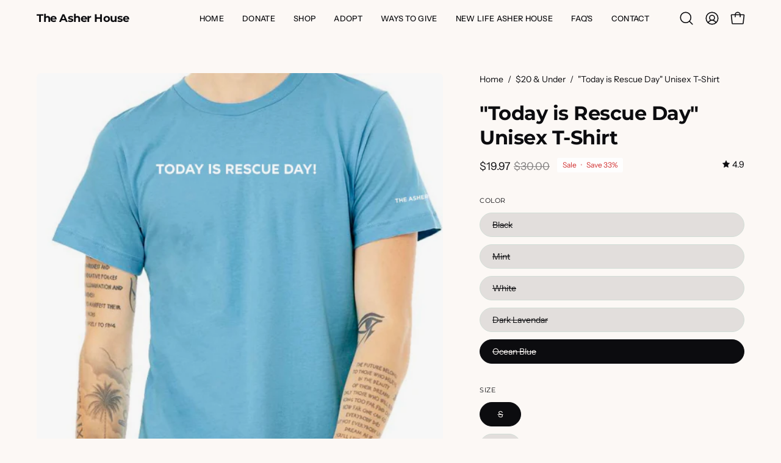

--- FILE ---
content_type: text/html; charset=utf-8
request_url: https://www.theasherhouse.com/products/untitled-sep12_21-44?variant=44612636410048
body_size: 62934
content:
<!doctype html>
<html class="no-js no-touch page-loading" lang="en">
<head>  <meta charset="utf-8">
  <meta http-equiv='X-UA-Compatible' content='IE=edge'>
  <meta name="viewport" content="width=device-width, height=device-height, initial-scale=1.0, minimum-scale=1.0">
  <link rel="canonical" href="https://www.theasherhouse.com/products/untitled-sep12_21-44" />
  <link rel="preconnect" href="https://cdn.shopify.com" crossorigin>
  <link rel="preconnect" href="https://fonts.shopify.com" crossorigin>
  <link rel="preconnect" href="https://monorail-edge.shopifysvc.com" crossorigin>

  <link href="//www.theasherhouse.com/cdn/shop/t/66/assets/theme.css?v=47937902384110247021762542265" as="style" rel="preload">
  <link href="//www.theasherhouse.com/cdn/shop/t/66/assets/vendor.js?v=164905933048751944601762542265" as="script" rel="preload">
  <link href="//www.theasherhouse.com/cdn/shop/t/66/assets/theme.dev.js?v=128197038759451690201762542265" as="script" rel="preload">

  <link href="//www.theasherhouse.com/cdn/shop/t/66/assets/index.js?v=114677413154975142131762542685" as="script" rel="preload">

  <link rel="stylesheet" href="https://use.typekit.net/mvi5cmu.css">
  <link rel="preconnect" href="https://fonts.googleapis.com">
  <link rel="preconnect" href="https://fonts.gstatic.com" crossorigin>
  <link href="https://fonts.googleapis.com/css2?family=Montserrat:wght@400;500;600;700;800;900&display=swap" rel="stylesheet">

  
  <link rel="stylesheet" href="https://cdn.keela.co/forms/keela-forms.min.css" type="text/css">
  <script async type="text/javascript" src="https://cdn.keela.co/forms/keela-forms.min.js"></script>
  <script async>window.Keela = { id: "xKE7w8ZF2NBCCoLDr" };</script>

  <link rel="preload" as="image" href="//www.theasherhouse.com/cdn/shop/t/66/assets/loading.svg?v=91665432863842511931762542265"><style data-shopify>.no-js.page-loading .loading-overlay,
  html:not(.page-loading) .loading-overlay { opacity: 0; visibility: hidden; pointer-events: none; animation: fadeOut 1s ease; transition: visibility 0s linear 1s; }

  .loading-overlay { position: fixed; top: 0; left: 0; z-index: 99999; width: 100vw; height: 100vh; display: flex; align-items: center; justify-content: center; background: var(--COLOR-BLACK-WHITE); }</style><style data-shopify>.loader__image__holder { position: absolute; top: 0; left: 0; width: 100%; height: 100%; font-size: 0; display: none; align-items: center; justify-content: center; animation: pulse-loading 2s infinite ease-in-out; }
    .loading-image .loader__image__holder { display: flex; }
    .loader__image { max-width: 150px; height: auto; object-fit: contain; }
    .loading-image .loader__image--fallback { width: 150px; height: 150px; max-width: 150px; background: var(--loading-svg) no-repeat center center/contain; filter: invert(1); }</style><script>
    const loadingAppearance = "once";
    const loaded = sessionStorage.getItem('loaded');

    if (loadingAppearance === 'once') {
      if (loaded === null) {
        sessionStorage.setItem('loaded', true);
        document.documentElement.classList.add('loading-image');
      }
    } else {
      document.documentElement.classList.add('loading-image');
    }
  </script>
  <title>&quot;Today is Rescue Day&quot; Unisex T-Shirt &ndash; The Asher House </title><meta name="description" content="Make every day a rescue day wearing our &quot;Today is Rescue Day&quot; unisex t-shirt! 100% Airlume combed and ring-spun cotton Modern unisex fit Premium tee 100% of proceeds will go toward the care of our animals, our programs, and the development and maintenance of our sanctuary. Thank you for being part of this beautiful jou"><link rel="preload" as="font" href="//www.theasherhouse.com/cdn/fonts/instrument_sans/instrumentsans_n4.db86542ae5e1596dbdb28c279ae6c2086c4c5bfa.woff2" type="font/woff2" crossorigin><link rel="preload" as="font" href="//www.theasherhouse.com/cdn/fonts/montserrat/montserrat_n7.3c434e22befd5c18a6b4afadb1e3d77c128c7939.woff2" type="font/woff2" crossorigin>

<meta property="og:site_name" content="The Asher House ">
<meta property="og:url" content="https://www.theasherhouse.com/products/untitled-sep12_21-44">
<meta property="og:title" content="&quot;Today is Rescue Day&quot; Unisex T-Shirt">
<meta property="og:type" content="product">
<meta property="og:description" content="Make every day a rescue day wearing our &quot;Today is Rescue Day&quot; unisex t-shirt! 100% Airlume combed and ring-spun cotton Modern unisex fit Premium tee 100% of proceeds will go toward the care of our animals, our programs, and the development and maintenance of our sanctuary. Thank you for being part of this beautiful jou"><meta property="og:image" content="http://www.theasherhouse.com/cdn/shop/files/Screenshot2024-02-21at4.07.50PM.png?v=1719353358">
  <meta property="og:image:secure_url" content="https://www.theasherhouse.com/cdn/shop/files/Screenshot2024-02-21at4.07.50PM.png?v=1719353358">
  <meta property="og:image:width" content="483">
  <meta property="og:image:height" content="549"><meta property="og:price:amount" content="19.97">
  <meta property="og:price:currency" content="USD"><meta name="twitter:card" content="summary_large_image">
<meta name="twitter:title" content="&quot;Today is Rescue Day&quot; Unisex T-Shirt">
<meta name="twitter:description" content="Make every day a rescue day wearing our &quot;Today is Rescue Day&quot; unisex t-shirt! 100% Airlume combed and ring-spun cotton Modern unisex fit Premium tee 100% of proceeds will go toward the care of our animals, our programs, and the development and maintenance of our sanctuary. Thank you for being part of this beautiful jou"><style data-shopify>@font-face {
  font-family: Montserrat;
  font-weight: 700;
  font-style: normal;
  font-display: swap;
  src: url("//www.theasherhouse.com/cdn/fonts/montserrat/montserrat_n7.3c434e22befd5c18a6b4afadb1e3d77c128c7939.woff2") format("woff2"),
       url("//www.theasherhouse.com/cdn/fonts/montserrat/montserrat_n7.5d9fa6e2cae713c8fb539a9876489d86207fe957.woff") format("woff");
}

@font-face {
  font-family: "Instrument Sans";
  font-weight: 400;
  font-style: normal;
  font-display: swap;
  src: url("//www.theasherhouse.com/cdn/fonts/instrument_sans/instrumentsans_n4.db86542ae5e1596dbdb28c279ae6c2086c4c5bfa.woff2") format("woff2"),
       url("//www.theasherhouse.com/cdn/fonts/instrument_sans/instrumentsans_n4.510f1b081e58d08c30978f465518799851ef6d8b.woff") format("woff");
}

@font-face {
  font-family: Montserrat;
  font-weight: 400;
  font-style: normal;
  font-display: swap;
  src: url("//www.theasherhouse.com/cdn/fonts/montserrat/montserrat_n4.81949fa0ac9fd2021e16436151e8eaa539321637.woff2") format("woff2"),
       url("//www.theasherhouse.com/cdn/fonts/montserrat/montserrat_n4.a6c632ca7b62da89c3594789ba828388aac693fe.woff") format("woff");
}



  @font-face {
  font-family: Montserrat;
  font-weight: 800;
  font-style: normal;
  font-display: swap;
  src: url("//www.theasherhouse.com/cdn/fonts/montserrat/montserrat_n8.853056e398b4dadf6838423edb7abaa02f651554.woff2") format("woff2"),
       url("//www.theasherhouse.com/cdn/fonts/montserrat/montserrat_n8.9201aba6104751e1b3e48577a5a739fc14862200.woff") format("woff");
}




  @font-face {
  font-family: Montserrat;
  font-weight: 400;
  font-style: normal;
  font-display: swap;
  src: url("//www.theasherhouse.com/cdn/fonts/montserrat/montserrat_n4.81949fa0ac9fd2021e16436151e8eaa539321637.woff2") format("woff2"),
       url("//www.theasherhouse.com/cdn/fonts/montserrat/montserrat_n4.a6c632ca7b62da89c3594789ba828388aac693fe.woff") format("woff");
}




  @font-face {
  font-family: Montserrat;
  font-weight: 900;
  font-style: normal;
  font-display: swap;
  src: url("//www.theasherhouse.com/cdn/fonts/montserrat/montserrat_n9.680ded1be351aa3bf3b3650ac5f6df485af8a07c.woff2") format("woff2"),
       url("//www.theasherhouse.com/cdn/fonts/montserrat/montserrat_n9.0cc5aaeff26ef35c23b69a061997d78c9697a382.woff") format("woff");
}






  @font-face {
  font-family: "Instrument Sans";
  font-weight: 500;
  font-style: normal;
  font-display: swap;
  src: url("//www.theasherhouse.com/cdn/fonts/instrument_sans/instrumentsans_n5.1ce463e1cc056566f977610764d93d4704464858.woff2") format("woff2"),
       url("//www.theasherhouse.com/cdn/fonts/instrument_sans/instrumentsans_n5.9079eb7bba230c9d8d8d3a7d101aa9d9f40b6d14.woff") format("woff");
}




  @font-face {
  font-family: "Instrument Sans";
  font-weight: 400;
  font-style: italic;
  font-display: swap;
  src: url("//www.theasherhouse.com/cdn/fonts/instrument_sans/instrumentsans_i4.028d3c3cd8d085648c808ceb20cd2fd1eb3560e5.woff2") format("woff2"),
       url("//www.theasherhouse.com/cdn/fonts/instrument_sans/instrumentsans_i4.7e90d82df8dee29a99237cd19cc529d2206706a2.woff") format("woff");
}




  @font-face {
  font-family: "Instrument Sans";
  font-weight: 700;
  font-style: italic;
  font-display: swap;
  src: url("//www.theasherhouse.com/cdn/fonts/instrument_sans/instrumentsans_i7.d6063bb5d8f9cbf96eace9e8801697c54f363c6a.woff2") format("woff2"),
       url("//www.theasherhouse.com/cdn/fonts/instrument_sans/instrumentsans_i7.ce33afe63f8198a3ac4261b826b560103542cd36.woff") format("woff");
}




  @font-face {
  font-family: Montserrat;
  font-weight: 500;
  font-style: normal;
  font-display: swap;
  src: url("//www.theasherhouse.com/cdn/fonts/montserrat/montserrat_n5.07ef3781d9c78c8b93c98419da7ad4fbeebb6635.woff2") format("woff2"),
       url("//www.theasherhouse.com/cdn/fonts/montserrat/montserrat_n5.adf9b4bd8b0e4f55a0b203cdd84512667e0d5e4d.woff") format("woff");
}


:root {--COLOR-PRIMARY-OPPOSITE: #ffffff;
  --COLOR-PRIMARY-OPPOSITE-ALPHA-20: rgba(255, 255, 255, 0.2);
  --COLOR-PRIMARY-LIGHTEN-DARKEN-ALPHA-20: rgba(8, 125, 68, 0.2);
  --COLOR-PRIMARY-LIGHTEN-DARKEN-ALPHA-30: rgba(8, 125, 68, 0.3);

  --PRIMARY-BUTTONS-COLOR-BG: #054d2a;
  --PRIMARY-BUTTONS-COLOR-TEXT: #ffffff;
  --PRIMARY-BUTTONS-COLOR-BORDER: #054d2a;

  --PRIMARY-BUTTONS-COLOR-LIGHTEN-DARKEN: #087d44;

  --PRIMARY-BUTTONS-COLOR-ALPHA-05: rgba(5, 77, 42, 0.05);
  --PRIMARY-BUTTONS-COLOR-ALPHA-10: rgba(5, 77, 42, 0.1);
  --PRIMARY-BUTTONS-COLOR-ALPHA-50: rgba(5, 77, 42, 0.5);--COLOR-SECONDARY-OPPOSITE: #000000;
  --COLOR-SECONDARY-OPPOSITE-ALPHA-20: rgba(0, 0, 0, 0.2);
  --COLOR-SECONDARY-LIGHTEN-DARKEN-ALPHA-20: rgba(210, 223, 226, 0.2);
  --COLOR-SECONDARY-LIGHTEN-DARKEN-ALPHA-30: rgba(210, 223, 226, 0.3);

  --SECONDARY-BUTTONS-COLOR-BG: #f1f5f6;
  --SECONDARY-BUTTONS-COLOR-TEXT: #000000;
  --SECONDARY-BUTTONS-COLOR-BORDER: #f1f5f6;

  --SECONDARY-BUTTONS-COLOR-ALPHA-05: rgba(241, 245, 246, 0.05);
  --SECONDARY-BUTTONS-COLOR-ALPHA-10: rgba(241, 245, 246, 0.1);
  --SECONDARY-BUTTONS-COLOR-ALPHA-50: rgba(241, 245, 246, 0.5);--OUTLINE-BUTTONS-PRIMARY-BG: transparent;
  --OUTLINE-BUTTONS-PRIMARY-TEXT: #054d2a;
  --OUTLINE-BUTTONS-PRIMARY-BORDER: #054d2a;
  --OUTLINE-BUTTONS-PRIMARY-BG-HOVER: rgba(8, 125, 68, 0.2);

  --OUTLINE-BUTTONS-SECONDARY-BG: transparent;
  --OUTLINE-BUTTONS-SECONDARY-TEXT: #f1f5f6;
  --OUTLINE-BUTTONS-SECONDARY-BORDER: #f1f5f6;
  --OUTLINE-BUTTONS-SECONDARY-BG-HOVER: rgba(210, 223, 226, 0.2);

  --OUTLINE-BUTTONS-WHITE-BG: transparent;
  --OUTLINE-BUTTONS-WHITE-TEXT: #ffffff;
  --OUTLINE-BUTTONS-WHITE-BORDER: #ffffff;

  --OUTLINE-BUTTONS-BLACK-BG: transparent;
  --OUTLINE-BUTTONS-BLACK-TEXT: #000000;
  --OUTLINE-BUTTONS-BLACK-BORDER: #000000;--OUTLINE-SOLID-BUTTONS-PRIMARY-BG: #054d2a;
  --OUTLINE-SOLID-BUTTONS-PRIMARY-TEXT: #ffffff;
  --OUTLINE-SOLID-BUTTONS-PRIMARY-BORDER: #ffffff;
  --OUTLINE-SOLID-BUTTONS-PRIMARY-BG-HOVER: rgba(255, 255, 255, 0.2);

  --OUTLINE-SOLID-BUTTONS-SECONDARY-BG: #f1f5f6;
  --OUTLINE-SOLID-BUTTONS-SECONDARY-TEXT: #000000;
  --OUTLINE-SOLID-BUTTONS-SECONDARY-BORDER: #000000;
  --OUTLINE-SOLID-BUTTONS-SECONDARY-BG-HOVER: rgba(0, 0, 0, 0.2);

  --OUTLINE-SOLID-BUTTONS-WHITE-BG: #ffffff;
  --OUTLINE-SOLID-BUTTONS-WHITE-TEXT: #000000;
  --OUTLINE-SOLID-BUTTONS-WHITE-BORDER: #000000;

  --OUTLINE-SOLID-BUTTONS-BLACK-BG: #000000;
  --OUTLINE-SOLID-BUTTONS-BLACK-TEXT: #ffffff;
  --OUTLINE-SOLID-BUTTONS-BLACK-BORDER: #ffffff;--COLOR-HEADING: #0c0c0f;
  --COLOR-TEXT: #0c0c0f;
  --COLOR-TEXT-DARKEN: #000000;
  --COLOR-TEXT-LIGHTEN: #393948;
  --COLOR-TEXT-ALPHA-5: rgba(12, 12, 15, 0.05);
  --COLOR-TEXT-ALPHA-8: rgba(12, 12, 15, 0.08);
  --COLOR-TEXT-ALPHA-10: rgba(12, 12, 15, 0.1);
  --COLOR-TEXT-ALPHA-15: rgba(12, 12, 15, 0.15);
  --COLOR-TEXT-ALPHA-20: rgba(12, 12, 15, 0.2);
  --COLOR-TEXT-ALPHA-25: rgba(12, 12, 15, 0.25);
  --COLOR-TEXT-ALPHA-50: rgba(12, 12, 15, 0.5);
  --COLOR-TEXT-ALPHA-60: rgba(12, 12, 15, 0.6);
  --COLOR-TEXT-ALPHA-85: rgba(12, 12, 15, 0.85);

  --COLOR-BG: #fcf8f5;
  --COLOR-BG-ALPHA-25: rgba(252, 248, 245, 0.25);
  --COLOR-BG-ALPHA-35: rgba(252, 248, 245, 0.35);
  --COLOR-BG-ALPHA-60: rgba(252, 248, 245, 0.6);
  --COLOR-BG-ALPHA-65: rgba(252, 248, 245, 0.65);
  --COLOR-BG-ALPHA-85: rgba(252, 248, 245, 0.85);
  --COLOR-BG-DARKEN: #f0ddce;
  --COLOR-BG-LIGHTEN-DARKEN: #f0ddce;
  --COLOR-BG-LIGHTEN-DARKEN-SHIMMER-BG: #faf3ed;
  --COLOR-BG-LIGHTEN-DARKEN-SHIMMER-EFFECT: #f7ede5;
  --COLOR-BG-LIGHTEN-DARKEN-SHIMMER-ENHANCEMENT: #000000;
  --COLOR-BG-LIGHTEN-DARKEN-FOREGROUND: #f8f0e9;
  --COLOR-BG-LIGHTEN-DARKEN-HIGHLIGHT: rgba(10, 149, 81, 0.15);
  --COLOR-BG-LIGHTEN-DARKEN-SEARCH-LOADER: #e4c1a7;
  --COLOR-BG-LIGHTEN-DARKEN-SEARCH-LOADER-LINE: #f0ddce;
  --COLOR-BG-LIGHTEN-DARKEN-2: #e4c2a7;
  --COLOR-BG-LIGHTEN-DARKEN-3: #deb493;
  --COLOR-BG-LIGHTEN-DARKEN-4: #d8a780;
  --COLOR-BG-LIGHTEN-DARKEN-5: #d2996c;
  --COLOR-BG-LIGHTEN-DARKEN-6: #cc8c59;
  --COLOR-BG-LIGHTEN-DARKEN-CONTRAST: #d9a67f;
  --COLOR-BG-LIGHTEN-DARKEN-CONTRAST-2: #d3986c;
  --COLOR-BG-LIGHTEN-DARKEN-CONTRAST-3: #cd8a58;
  --COLOR-BG-LIGHTEN-DARKEN-CONTRAST-4: #c77c44;
  --COLOR-BG-LIGHTEN-DARKEN-CONTRAST-5: #ba7038;
  --COLOR-BG-LIGHTEN-DARKEN-CONTRAST-6: #a76432;

  --COLOR-BG-SECONDARY: #054d2a;
  --COLOR-BG-SECONDARY-LIGHTEN-DARKEN: #087d44;
  --COLOR-BG-SECONDARY-LIGHTEN-DARKEN-CONTRAST: #5df4ab;

  --COLOR-INPUT-BG: #fcf8f5;

  --COLOR-ACCENT: #89bd92;
  --COLOR-ACCENT-TEXT: #fff;

  --COLOR-BORDER: #d1ddd6;
  --COLOR-BORDER-ALPHA-15: rgba(209, 221, 214, 0.15);
  --COLOR-BORDER-ALPHA-30: rgba(209, 221, 214, 0.3);
  --COLOR-BORDER-ALPHA-50: rgba(209, 221, 214, 0.5);
  --COLOR-BORDER-ALPHA-65: rgba(209, 221, 214, 0.65);
  --COLOR-BORDER-LIGHTEN-DARKEN: #799c88;
  --COLOR-BORDER-HAIRLINE: #f8f0e9;

  --COLOR-SALE-BG: #89bd92;
  --COLOR-SALE-TEXT: #000000;
  --COLOR-CUSTOM-BG: #ffffff;
  --COLOR-CUSTOM-TEXT: #000000;
  --COLOR-SOLD-BG: rgba(0,0,0,0);
  --COLOR-SOLD-TEXT: #000000;
  --COLOR-SAVING-BG: #ffffff;
  --COLOR-SAVING-TEXT: #d02e2e;

  --COLOR-WHITE-BLACK: fff;
  --COLOR-BLACK-WHITE: #000;
  --COLOR-BLACK-WHITE-ALPHA-25: rgba(0, 0, 0, 0.25);
  --COLOR-BG-OVERLAY: rgba(255, 255, 255, 0.5);--COLOR-DISABLED-GREY: rgba(12, 12, 15, 0.05);
  --COLOR-DISABLED-GREY-DARKEN: rgba(12, 12, 15, 0.45);
  --COLOR-ERROR: #D02E2E;
  --COLOR-ERROR-BG: #f3cbcb;
  --COLOR-SUCCESS: #56AD6A;
  --COLOR-SUCCESS-BG: #ECFEF0;
  --COLOR-WARN: #ECBD5E;
  --COLOR-TRANSPARENT: rgba(255, 255, 255, 0);

  --COLOR-WHITE: #ffffff;
  --COLOR-WHITE-DARKEN: #f2f2f2;
  --COLOR-WHITE-ALPHA-10: rgba(255, 255, 255, 0.1);
  --COLOR-WHITE-ALPHA-20: rgba(255, 255, 255, 0.2);
  --COLOR-WHITE-ALPHA-25: rgba(255, 255, 255, 0.25);
  --COLOR-WHITE-ALPHA-50: rgba(255, 255, 255, 0.5);
  --COLOR-WHITE-ALPHA-60: rgba(255, 255, 255, 0.6);
  --COLOR-BLACK: #000000;
  --COLOR-BLACK-LIGHTEN: #1a1a1a;
  --COLOR-BLACK-ALPHA-10: rgba(0, 0, 0, 0.1);
  --COLOR-BLACK-ALPHA-20: rgba(0, 0, 0, 0.2);
  --COLOR-BLACK-ALPHA-25: rgba(0, 0, 0, 0.25);
  --COLOR-BLACK-ALPHA-50: rgba(0, 0, 0, 0.5);
  --COLOR-BLACK-ALPHA-60: rgba(0, 0, 0, 0.6);--FONT-STACK-BODY: "Instrument Sans", sans-serif;
  --FONT-STYLE-BODY: normal;
  --FONT-STYLE-BODY-ITALIC: italic;
  --FONT-ADJUST-BODY: 1.0;

  --FONT-WEIGHT-BODY: 400;
  --FONT-WEIGHT-BODY-LIGHT: 300;
  --FONT-WEIGHT-BODY-MEDIUM: 700;
  --FONT-WEIGHT-BODY-BOLD: 500;

  --FONT-STACK-HEADING: Montserrat, sans-serif;
  --FONT-STYLE-HEADING: normal;
  --FONT-STYLE-HEADING-ITALIC: italic;
  --FONT-ADJUST-HEADING: 1.0;

  --FONT-WEIGHT-HEADING: 700;
  --FONT-WEIGHT-HEADING-LIGHT: 400;
  --FONT-WEIGHT-HEADING-MEDIUM: 900;
  --FONT-WEIGHT-HEADING-BOLD: 800;

  --FONT-STACK-NAV: "Instrument Sans", sans-serif;
  --FONT-STYLE-NAV: normal;
  --FONT-STYLE-NAV-ITALIC: italic;
  --FONT-ADJUST-NAV: 0.85;
  --FONT-ADJUST-NAV-TOP-LEVEL: 0.8;

  --FONT-WEIGHT-NAV: 400;
  --FONT-WEIGHT-NAV-LIGHT: 300;
  --FONT-WEIGHT-NAV-MEDIUM: 700;
  --FONT-WEIGHT-NAV-BOLD: 500;

  --FONT-ADJUST-PRODUCT-GRID: 0.9;

  --FONT-STACK-BUTTON: Montserrat, sans-serif;
  --FONT-STYLE-BUTTON: normal;
  --FONT-STYLE-BUTTON-ITALIC: italic;
  --FONT-ADJUST-BUTTON: 1.0;

  --FONT-WEIGHT-BUTTON: 700;
  --FONT-WEIGHT-BUTTON-MEDIUM: 900;
  --FONT-WEIGHT-BUTTON-BOLD: 800;

  --FONT-STACK-SUBHEADING: Montserrat, sans-serif;
  --FONT-STYLE-SUBHEADING: normal;
  --FONT-ADJUST-SUBHEADING: 0.8;

  --FONT-WEIGHT-SUBHEADING: 400;
  --FONT-WEIGHT-SUBHEADING-BOLD: 500;

  --FONT-STACK-LABEL: Montserrat, sans-serif;
  --FONT-STYLE-LABEL: normal;
  --FONT-ADJUST-LABEL: 0.65;

  --FONT-WEIGHT-LABEL: 400;

  --LETTER-SPACING-NAV: 0.025em;
  --LETTER-SPACING-SUBHEADING: 0.0em;
  --LETTER-SPACING-BUTTON: 0.05em;
  --LETTER-SPACING-LABEL: 0.05em;

  --BUTTON-TEXT-CAPS: uppercase;
  --HEADING-TEXT-CAPS: none;
  --SUBHEADING-TEXT-CAPS: uppercase;
  --LABEL-TEXT-CAPS: uppercase;--FONT-SIZE-INPUT: 1.0rem;--RADIUS: 30px;
  --RADIUS-SMALL: 22px;
  --RADIUS-TINY: 14px;
  --RADIUS-BADGE: 3px;
  --RADIUS-CHECKBOX: 4px;
  --RADIUS-TEXTAREA: 8px;--PRODUCT-MEDIA-PADDING-TOP: 100%;--BORDER-WIDTH: 1px;--STROKE-WIDTH: 12px;--SITE-WIDTH: 1440px;
  --SITE-WIDTH-NARROW: 840px;--COLOR-UPSELLS-BG: #000000;
  --COLOR-UPSELLS-TEXT: #fff;
  --COLOR-UPSELLS-TEXT-LIGHTEN: #ffffff;
  --COLOR-UPSELLS-DISABLED-GREY-DARKEN: rgba(255, 255, 255, 0.45);
  --UPSELLS-HEIGHT: 130px;
  --UPSELLS-IMAGE-WIDTH: 60%;--ICON-ARROW-RIGHT: url( "//www.theasherhouse.com/cdn/shop/t/66/assets/icon-chevron-right.svg?v=115618353204357621731762542265" );--loading-svg: url( "//www.theasherhouse.com/cdn/shop/t/66/assets/loading.svg?v=91665432863842511931762542265" );
  --icon-check: url( "//www.theasherhouse.com/cdn/shop/t/66/assets/icon-check.svg?v=175316081881880408121762542265" );
  --icon-check-swatch: url( "//www.theasherhouse.com/cdn/shop/t/66/assets/icon-check-swatch.svg?v=131897745589030387781762542265" );
  --icon-zoom-in: url( "//www.theasherhouse.com/cdn/shop/t/66/assets/icon-zoom-in.svg?v=157433013461716915331762542265" );
  --icon-zoom-out: url( "//www.theasherhouse.com/cdn/shop/t/66/assets/icon-zoom-out.svg?v=164909107869959372931762542265" );--collection-sticky-bar-height: 0px;
  --collection-image-padding-top: 60%;

  --drawer-width: 400px;
  --drawer-transition: transform 0.4s cubic-bezier(0.46, 0.01, 0.32, 1);--gutter: 60px;
  --gutter-mobile: 20px;
  --grid-gutter: 20px;
  --grid-gutter-mobile: 35px;--inner: 20px;
  --inner-tablet: 18px;
  --inner-mobile: 16px;--grid: repeat(4, minmax(0, 1fr));
  --grid-tablet: repeat(3, minmax(0, 1fr));
  --grid-mobile: repeat(2, minmax(0, 1fr));
  --megamenu-grid: repeat(4, minmax(0, 1fr));
  --grid-row: 1 / span 4;--scrollbar-width: 0px;--overlay: #000;
  --overlay-opacity: 1;--swatch-width: 38px;
  --swatch-height: 26px;
  --swatch-size: 32px;
  --swatch-size-mobile: 30px;

  
  --move-offset: 20px;

  
  --autoplay-speed: 2200ms;

  
--filter-bg: brightness(.97);
  --product-filter-bg: brightness(.97);
  }</style><link href="//www.theasherhouse.com/cdn/shop/t/66/assets/screen.css?v=24440025734807957061762546067" rel="stylesheet" type="text/css" media="all" /><link href="//www.theasherhouse.com/cdn/shop/t/66/assets/theme.css?v=47937902384110247021762542265" rel="stylesheet" type="text/css" media="all" /><script type="text/javascript">
    if (window.MSInputMethodContext && document.documentMode) {
      var scripts = document.getElementsByTagName('script')[0];
      var polyfill = document.createElement("script");
      polyfill.defer = true;
      polyfill.src = "//www.theasherhouse.com/cdn/shop/t/66/assets/ie11.js?v=164037955086922138091762542265";

      scripts.parentNode.insertBefore(polyfill, scripts);

      document.documentElement.classList.add('ie11');
    } else {
      document.documentElement.className = document.documentElement.className.replace('no-js', 'js');
    }

    let root = '/';
    if (root[root.length - 1] !== '/') {
      root = `${root}/`;
    }

    window.theme = {
      routes: {
        root: root,
        cart_url: "\/cart",
        cart_add_url: "\/cart\/add",
        cart_change_url: "\/cart\/change",
        shop_url: "https:\/\/www.theasherhouse.com",
        searchUrl: '/search',
        predictiveSearchUrl: '/search/suggest',
        product_recommendations_url: "\/recommendations\/products"
      },
      assets: {
        photoswipe: '//www.theasherhouse.com/cdn/shop/t/66/assets/photoswipe.js?v=162613001030112971491762542265',
        smoothscroll: '//www.theasherhouse.com/cdn/shop/t/66/assets/smoothscroll.js?v=37906625415260927261762542265',
        no_image: "//www.theasherhouse.com/cdn/shopifycloud/storefront/assets/no-image-2048-a2addb12_1024x.gif",
        swatches: '//www.theasherhouse.com/cdn/shop/t/66/assets/swatches.json?v=171749109757157251781762542265',
        base: "//www.theasherhouse.com/cdn/shop/t/66/assets/"
      },
      strings: {
        add_to_cart: "Add to Cart",
        cart_acceptance_error: "You must accept our terms and conditions.",
        cart_empty: "Your cart is currently empty.",
        cart_price: "Price",
        cart_quantity: "Quantity",
        cart_items_one: "{{ count }} item",
        cart_items_many: "{{ count }} items",
        cart_title: "Cart",
        cart_total: "Total",
        continue_shopping: "Continue Shopping",
        free: "Free",
        limit_error: "Sorry, looks like we don\u0026#39;t have enough of this product.",
        preorder: "Pre-Order",
        remove: "Remove",
        sale_badge_text: "Sale",
        saving_badge: "Save {{ discount }}",
        saving_up_to_badge: "Save up to {{ discount }}",
        sold_out: "Sold Out",
        subscription: "Subscription",
        unavailable: "Unavailable",
        unit_price_label: "Unit price",
        unit_price_separator: "per",
        zero_qty_error: "Quantity must be greater than 0.",
        delete_confirm: "Are you sure you wish to delete this address?",
        newsletter_product_availability: "Notify Me When It’s Available"
      },
      icons: {
        plus: '<svg aria-hidden="true" focusable="false" role="presentation" class="icon icon-toggle-plus" viewBox="0 0 192 192"><path d="M30 96h132M96 30v132" stroke="currentColor" stroke-linecap="round" stroke-linejoin="round"/></svg>',
        minus: '<svg aria-hidden="true" focusable="false" role="presentation" class="icon icon-toggle-minus" viewBox="0 0 192 192"><path d="M30 96h132" stroke="currentColor" stroke-linecap="round" stroke-linejoin="round"/></svg>',
        close: '<svg aria-hidden="true" focusable="false" role="presentation" class="icon icon-close" viewBox="0 0 192 192"><path d="M150 42 42 150M150 150 42 42" stroke="currentColor" stroke-linecap="round" stroke-linejoin="round"/></svg>'
      },
      settings: {
        animationsEnabled: true,
        cartType: "page",
        enableAcceptTerms: false,
        enableInfinityScroll: false,
        enablePaymentButton: true,
        gridImageSize: "contain",
        gridImageAspectRatio: 1,
        mobileMenuBehaviour: "link",
        productGridHover: "image",
        savingBadgeType: "percentage",
        showSaleBadge: true,
        showSoldBadge: true,
        showSavingBadge: false,
        quickBuy: "none",
        suggestArticles: false,
        suggestCollections: false,
        suggestProducts: true,
        suggestPages: false,
        suggestionsResultsLimit: 3,
        currency_code_enable: false,
        hideInventoryCount: true,
        enableColorSwatchesCollection: true,
      },
      sizes: {
        mobile: 480,
        small: 768,
        large: 1024,
        widescreen: 1440
      },
      moneyFormat: "${{amount}}",
      moneyWithCurrencyFormat: "${{amount}} USD",
      subtotal: 0,
      info: {
        name: 'Palo Alto'
      },
      version: '5.7.0'
    };
    window.PaloAlto = window.PaloAlto || {};
    window.slate = window.slate || {};
    window.isHeaderTransparent = false;
    window.stickyHeaderHeight = 60;
    window.lastWindowWidth = window.innerWidth || document.documentElement.clientWidth;
  </script><script src="//www.theasherhouse.com/cdn/shop/t/66/assets/vendor.js?v=164905933048751944601762542265" defer="defer"></script>
  <script src="//www.theasherhouse.com/cdn/shop/t/66/assets/theme.dev.js?v=128197038759451690201762542265" defer="defer"></script>

  <script src="//www.theasherhouse.com/cdn/shop/t/66/assets/index.js?v=114677413154975142131762542685" defer="defer"></script><script>window.performance && window.performance.mark && window.performance.mark('shopify.content_for_header.start');</script><meta name="robots" content="noindex,nofollow">
<meta id="shopify-digital-wallet" name="shopify-digital-wallet" content="/4160684130/digital_wallets/dialog">
<meta name="shopify-checkout-api-token" content="a28a4918ce0b88cfabc1170e8f39593e">
<meta id="in-context-paypal-metadata" data-shop-id="4160684130" data-venmo-supported="true" data-environment="production" data-locale="en_US" data-paypal-v4="true" data-currency="USD">
<link rel="alternate" type="application/json+oembed" href="https://www.theasherhouse.com/products/untitled-sep12_21-44.oembed">
<script async="async" src="/checkouts/internal/preloads.js?locale=en-US"></script>
<link rel="preconnect" href="https://shop.app" crossorigin="anonymous">
<script async="async" src="https://shop.app/checkouts/internal/preloads.js?locale=en-US&shop_id=4160684130" crossorigin="anonymous"></script>
<script id="apple-pay-shop-capabilities" type="application/json">{"shopId":4160684130,"countryCode":"US","currencyCode":"USD","merchantCapabilities":["supports3DS"],"merchantId":"gid:\/\/shopify\/Shop\/4160684130","merchantName":"The Asher House ","requiredBillingContactFields":["postalAddress","email"],"requiredShippingContactFields":["postalAddress","email"],"shippingType":"shipping","supportedNetworks":["visa","masterCard","amex","discover","elo","jcb"],"total":{"type":"pending","label":"The Asher House ","amount":"1.00"},"shopifyPaymentsEnabled":true,"supportsSubscriptions":true}</script>
<script id="shopify-features" type="application/json">{"accessToken":"a28a4918ce0b88cfabc1170e8f39593e","betas":["rich-media-storefront-analytics"],"domain":"www.theasherhouse.com","predictiveSearch":true,"shopId":4160684130,"locale":"en"}</script>
<script>var Shopify = Shopify || {};
Shopify.shop = "asher-house-apparel.myshopify.com";
Shopify.locale = "en";
Shopify.currency = {"active":"USD","rate":"1.0"};
Shopify.country = "US";
Shopify.theme = {"name":"Palo Alto - 11.07.25","id":148082163904,"schema_name":"Palo Alto","schema_version":"5.7.0","theme_store_id":777,"role":"main"};
Shopify.theme.handle = "null";
Shopify.theme.style = {"id":null,"handle":null};
Shopify.cdnHost = "www.theasherhouse.com/cdn";
Shopify.routes = Shopify.routes || {};
Shopify.routes.root = "/";</script>
<script type="module">!function(o){(o.Shopify=o.Shopify||{}).modules=!0}(window);</script>
<script>!function(o){function n(){var o=[];function n(){o.push(Array.prototype.slice.apply(arguments))}return n.q=o,n}var t=o.Shopify=o.Shopify||{};t.loadFeatures=n(),t.autoloadFeatures=n()}(window);</script>
<script>
  window.ShopifyPay = window.ShopifyPay || {};
  window.ShopifyPay.apiHost = "shop.app\/pay";
  window.ShopifyPay.redirectState = null;
</script>
<script id="shop-js-analytics" type="application/json">{"pageType":"product"}</script>
<script defer="defer" async type="module" src="//www.theasherhouse.com/cdn/shopifycloud/shop-js/modules/v2/client.init-shop-cart-sync_BT-GjEfc.en.esm.js"></script>
<script defer="defer" async type="module" src="//www.theasherhouse.com/cdn/shopifycloud/shop-js/modules/v2/chunk.common_D58fp_Oc.esm.js"></script>
<script defer="defer" async type="module" src="//www.theasherhouse.com/cdn/shopifycloud/shop-js/modules/v2/chunk.modal_xMitdFEc.esm.js"></script>
<script type="module">
  await import("//www.theasherhouse.com/cdn/shopifycloud/shop-js/modules/v2/client.init-shop-cart-sync_BT-GjEfc.en.esm.js");
await import("//www.theasherhouse.com/cdn/shopifycloud/shop-js/modules/v2/chunk.common_D58fp_Oc.esm.js");
await import("//www.theasherhouse.com/cdn/shopifycloud/shop-js/modules/v2/chunk.modal_xMitdFEc.esm.js");

  window.Shopify.SignInWithShop?.initShopCartSync?.({"fedCMEnabled":true,"windoidEnabled":true});

</script>
<script>
  window.Shopify = window.Shopify || {};
  if (!window.Shopify.featureAssets) window.Shopify.featureAssets = {};
  window.Shopify.featureAssets['shop-js'] = {"shop-cart-sync":["modules/v2/client.shop-cart-sync_DZOKe7Ll.en.esm.js","modules/v2/chunk.common_D58fp_Oc.esm.js","modules/v2/chunk.modal_xMitdFEc.esm.js"],"init-fed-cm":["modules/v2/client.init-fed-cm_B6oLuCjv.en.esm.js","modules/v2/chunk.common_D58fp_Oc.esm.js","modules/v2/chunk.modal_xMitdFEc.esm.js"],"shop-cash-offers":["modules/v2/client.shop-cash-offers_D2sdYoxE.en.esm.js","modules/v2/chunk.common_D58fp_Oc.esm.js","modules/v2/chunk.modal_xMitdFEc.esm.js"],"shop-login-button":["modules/v2/client.shop-login-button_QeVjl5Y3.en.esm.js","modules/v2/chunk.common_D58fp_Oc.esm.js","modules/v2/chunk.modal_xMitdFEc.esm.js"],"pay-button":["modules/v2/client.pay-button_DXTOsIq6.en.esm.js","modules/v2/chunk.common_D58fp_Oc.esm.js","modules/v2/chunk.modal_xMitdFEc.esm.js"],"shop-button":["modules/v2/client.shop-button_DQZHx9pm.en.esm.js","modules/v2/chunk.common_D58fp_Oc.esm.js","modules/v2/chunk.modal_xMitdFEc.esm.js"],"avatar":["modules/v2/client.avatar_BTnouDA3.en.esm.js"],"init-windoid":["modules/v2/client.init-windoid_CR1B-cfM.en.esm.js","modules/v2/chunk.common_D58fp_Oc.esm.js","modules/v2/chunk.modal_xMitdFEc.esm.js"],"init-shop-for-new-customer-accounts":["modules/v2/client.init-shop-for-new-customer-accounts_C_vY_xzh.en.esm.js","modules/v2/client.shop-login-button_QeVjl5Y3.en.esm.js","modules/v2/chunk.common_D58fp_Oc.esm.js","modules/v2/chunk.modal_xMitdFEc.esm.js"],"init-shop-email-lookup-coordinator":["modules/v2/client.init-shop-email-lookup-coordinator_BI7n9ZSv.en.esm.js","modules/v2/chunk.common_D58fp_Oc.esm.js","modules/v2/chunk.modal_xMitdFEc.esm.js"],"init-shop-cart-sync":["modules/v2/client.init-shop-cart-sync_BT-GjEfc.en.esm.js","modules/v2/chunk.common_D58fp_Oc.esm.js","modules/v2/chunk.modal_xMitdFEc.esm.js"],"shop-toast-manager":["modules/v2/client.shop-toast-manager_DiYdP3xc.en.esm.js","modules/v2/chunk.common_D58fp_Oc.esm.js","modules/v2/chunk.modal_xMitdFEc.esm.js"],"init-customer-accounts":["modules/v2/client.init-customer-accounts_D9ZNqS-Q.en.esm.js","modules/v2/client.shop-login-button_QeVjl5Y3.en.esm.js","modules/v2/chunk.common_D58fp_Oc.esm.js","modules/v2/chunk.modal_xMitdFEc.esm.js"],"init-customer-accounts-sign-up":["modules/v2/client.init-customer-accounts-sign-up_iGw4briv.en.esm.js","modules/v2/client.shop-login-button_QeVjl5Y3.en.esm.js","modules/v2/chunk.common_D58fp_Oc.esm.js","modules/v2/chunk.modal_xMitdFEc.esm.js"],"shop-follow-button":["modules/v2/client.shop-follow-button_CqMgW2wH.en.esm.js","modules/v2/chunk.common_D58fp_Oc.esm.js","modules/v2/chunk.modal_xMitdFEc.esm.js"],"checkout-modal":["modules/v2/client.checkout-modal_xHeaAweL.en.esm.js","modules/v2/chunk.common_D58fp_Oc.esm.js","modules/v2/chunk.modal_xMitdFEc.esm.js"],"shop-login":["modules/v2/client.shop-login_D91U-Q7h.en.esm.js","modules/v2/chunk.common_D58fp_Oc.esm.js","modules/v2/chunk.modal_xMitdFEc.esm.js"],"lead-capture":["modules/v2/client.lead-capture_BJmE1dJe.en.esm.js","modules/v2/chunk.common_D58fp_Oc.esm.js","modules/v2/chunk.modal_xMitdFEc.esm.js"],"payment-terms":["modules/v2/client.payment-terms_Ci9AEqFq.en.esm.js","modules/v2/chunk.common_D58fp_Oc.esm.js","modules/v2/chunk.modal_xMitdFEc.esm.js"]};
</script>
<script>(function() {
  var isLoaded = false;
  function asyncLoad() {
    if (isLoaded) return;
    isLoaded = true;
    var urls = ["https:\/\/d37vui3hvxbbje.cloudfront.net\/assets\/presale.js?shop=asher-house-apparel.myshopify.com","https:\/\/ecommerce-editor-connector.live.gelato.tech\/ecommerce-editor\/v1\/shopify.esm.js?c=272aee72-25d8-4f6b-9a83-73efc5bdeef5\u0026s=8a3a4830-66c6-4774-9be6-e2fadb72bc9e\u0026shop=asher-house-apparel.myshopify.com","https:\/\/cdn5.hextom.com\/js\/vimotia.js?shop=asher-house-apparel.myshopify.com"];
    for (var i = 0; i < urls.length; i++) {
      var s = document.createElement('script');
      s.type = 'text/javascript';
      s.async = true;
      s.src = urls[i];
      var x = document.getElementsByTagName('script')[0];
      x.parentNode.insertBefore(s, x);
    }
  };
  if(window.attachEvent) {
    window.attachEvent('onload', asyncLoad);
  } else {
    window.addEventListener('load', asyncLoad, false);
  }
})();</script>
<script id="__st">var __st={"a":4160684130,"offset":-28800,"reqid":"fca25f37-6568-46ed-95f4-d84a0d497394-1769162440","pageurl":"www.theasherhouse.com\/products\/untitled-sep12_21-44?variant=44612636410048","u":"f8f5bafd8017","p":"product","rtyp":"product","rid":7518704107712};</script>
<script>window.ShopifyPaypalV4VisibilityTracking = true;</script>
<script id="captcha-bootstrap">!function(){'use strict';const t='contact',e='account',n='new_comment',o=[[t,t],['blogs',n],['comments',n],[t,'customer']],c=[[e,'customer_login'],[e,'guest_login'],[e,'recover_customer_password'],[e,'create_customer']],r=t=>t.map((([t,e])=>`form[action*='/${t}']:not([data-nocaptcha='true']) input[name='form_type'][value='${e}']`)).join(','),a=t=>()=>t?[...document.querySelectorAll(t)].map((t=>t.form)):[];function s(){const t=[...o],e=r(t);return a(e)}const i='password',u='form_key',d=['recaptcha-v3-token','g-recaptcha-response','h-captcha-response',i],f=()=>{try{return window.sessionStorage}catch{return}},m='__shopify_v',_=t=>t.elements[u];function p(t,e,n=!1){try{const o=window.sessionStorage,c=JSON.parse(o.getItem(e)),{data:r}=function(t){const{data:e,action:n}=t;return t[m]||n?{data:e,action:n}:{data:t,action:n}}(c);for(const[e,n]of Object.entries(r))t.elements[e]&&(t.elements[e].value=n);n&&o.removeItem(e)}catch(o){console.error('form repopulation failed',{error:o})}}const l='form_type',E='cptcha';function T(t){t.dataset[E]=!0}const w=window,h=w.document,L='Shopify',v='ce_forms',y='captcha';let A=!1;((t,e)=>{const n=(g='f06e6c50-85a8-45c8-87d0-21a2b65856fe',I='https://cdn.shopify.com/shopifycloud/storefront-forms-hcaptcha/ce_storefront_forms_captcha_hcaptcha.v1.5.2.iife.js',D={infoText:'Protected by hCaptcha',privacyText:'Privacy',termsText:'Terms'},(t,e,n)=>{const o=w[L][v],c=o.bindForm;if(c)return c(t,g,e,D).then(n);var r;o.q.push([[t,g,e,D],n]),r=I,A||(h.body.append(Object.assign(h.createElement('script'),{id:'captcha-provider',async:!0,src:r})),A=!0)});var g,I,D;w[L]=w[L]||{},w[L][v]=w[L][v]||{},w[L][v].q=[],w[L][y]=w[L][y]||{},w[L][y].protect=function(t,e){n(t,void 0,e),T(t)},Object.freeze(w[L][y]),function(t,e,n,w,h,L){const[v,y,A,g]=function(t,e,n){const i=e?o:[],u=t?c:[],d=[...i,...u],f=r(d),m=r(i),_=r(d.filter((([t,e])=>n.includes(e))));return[a(f),a(m),a(_),s()]}(w,h,L),I=t=>{const e=t.target;return e instanceof HTMLFormElement?e:e&&e.form},D=t=>v().includes(t);t.addEventListener('submit',(t=>{const e=I(t);if(!e)return;const n=D(e)&&!e.dataset.hcaptchaBound&&!e.dataset.recaptchaBound,o=_(e),c=g().includes(e)&&(!o||!o.value);(n||c)&&t.preventDefault(),c&&!n&&(function(t){try{if(!f())return;!function(t){const e=f();if(!e)return;const n=_(t);if(!n)return;const o=n.value;o&&e.removeItem(o)}(t);const e=Array.from(Array(32),(()=>Math.random().toString(36)[2])).join('');!function(t,e){_(t)||t.append(Object.assign(document.createElement('input'),{type:'hidden',name:u})),t.elements[u].value=e}(t,e),function(t,e){const n=f();if(!n)return;const o=[...t.querySelectorAll(`input[type='${i}']`)].map((({name:t})=>t)),c=[...d,...o],r={};for(const[a,s]of new FormData(t).entries())c.includes(a)||(r[a]=s);n.setItem(e,JSON.stringify({[m]:1,action:t.action,data:r}))}(t,e)}catch(e){console.error('failed to persist form',e)}}(e),e.submit())}));const S=(t,e)=>{t&&!t.dataset[E]&&(n(t,e.some((e=>e===t))),T(t))};for(const o of['focusin','change'])t.addEventListener(o,(t=>{const e=I(t);D(e)&&S(e,y())}));const B=e.get('form_key'),M=e.get(l),P=B&&M;t.addEventListener('DOMContentLoaded',(()=>{const t=y();if(P)for(const e of t)e.elements[l].value===M&&p(e,B);[...new Set([...A(),...v().filter((t=>'true'===t.dataset.shopifyCaptcha))])].forEach((e=>S(e,t)))}))}(h,new URLSearchParams(w.location.search),n,t,e,['guest_login'])})(!0,!0)}();</script>
<script integrity="sha256-4kQ18oKyAcykRKYeNunJcIwy7WH5gtpwJnB7kiuLZ1E=" data-source-attribution="shopify.loadfeatures" defer="defer" src="//www.theasherhouse.com/cdn/shopifycloud/storefront/assets/storefront/load_feature-a0a9edcb.js" crossorigin="anonymous"></script>
<script crossorigin="anonymous" defer="defer" src="//www.theasherhouse.com/cdn/shopifycloud/storefront/assets/shopify_pay/storefront-65b4c6d7.js?v=20250812"></script>
<script data-source-attribution="shopify.dynamic_checkout.dynamic.init">var Shopify=Shopify||{};Shopify.PaymentButton=Shopify.PaymentButton||{isStorefrontPortableWallets:!0,init:function(){window.Shopify.PaymentButton.init=function(){};var t=document.createElement("script");t.src="https://www.theasherhouse.com/cdn/shopifycloud/portable-wallets/latest/portable-wallets.en.js",t.type="module",document.head.appendChild(t)}};
</script>
<script data-source-attribution="shopify.dynamic_checkout.buyer_consent">
  function portableWalletsHideBuyerConsent(e){var t=document.getElementById("shopify-buyer-consent"),n=document.getElementById("shopify-subscription-policy-button");t&&n&&(t.classList.add("hidden"),t.setAttribute("aria-hidden","true"),n.removeEventListener("click",e))}function portableWalletsShowBuyerConsent(e){var t=document.getElementById("shopify-buyer-consent"),n=document.getElementById("shopify-subscription-policy-button");t&&n&&(t.classList.remove("hidden"),t.removeAttribute("aria-hidden"),n.addEventListener("click",e))}window.Shopify?.PaymentButton&&(window.Shopify.PaymentButton.hideBuyerConsent=portableWalletsHideBuyerConsent,window.Shopify.PaymentButton.showBuyerConsent=portableWalletsShowBuyerConsent);
</script>
<script data-source-attribution="shopify.dynamic_checkout.cart.bootstrap">document.addEventListener("DOMContentLoaded",(function(){function t(){return document.querySelector("shopify-accelerated-checkout-cart, shopify-accelerated-checkout")}if(t())Shopify.PaymentButton.init();else{new MutationObserver((function(e,n){t()&&(Shopify.PaymentButton.init(),n.disconnect())})).observe(document.body,{childList:!0,subtree:!0})}}));
</script>
<script id='scb4127' type='text/javascript' async='' src='https://www.theasherhouse.com/cdn/shopifycloud/privacy-banner/storefront-banner.js'></script><link id="shopify-accelerated-checkout-styles" rel="stylesheet" media="screen" href="https://www.theasherhouse.com/cdn/shopifycloud/portable-wallets/latest/accelerated-checkout-backwards-compat.css" crossorigin="anonymous">
<style id="shopify-accelerated-checkout-cart">
        #shopify-buyer-consent {
  margin-top: 1em;
  display: inline-block;
  width: 100%;
}

#shopify-buyer-consent.hidden {
  display: none;
}

#shopify-subscription-policy-button {
  background: none;
  border: none;
  padding: 0;
  text-decoration: underline;
  font-size: inherit;
  cursor: pointer;
}

#shopify-subscription-policy-button::before {
  box-shadow: none;
}

      </style>

<script>window.performance && window.performance.mark && window.performance.mark('shopify.content_for_header.end');</script>
<!-- BEGIN app block: shopify://apps/judge-me-reviews/blocks/judgeme_core/61ccd3b1-a9f2-4160-9fe9-4fec8413e5d8 --><!-- Start of Judge.me Core -->






<link rel="dns-prefetch" href="https://cdnwidget.judge.me">
<link rel="dns-prefetch" href="https://cdn.judge.me">
<link rel="dns-prefetch" href="https://cdn1.judge.me">
<link rel="dns-prefetch" href="https://api.judge.me">

<script data-cfasync='false' class='jdgm-settings-script'>window.jdgmSettings={"pagination":5,"disable_web_reviews":false,"badge_no_review_text":"No reviews","badge_n_reviews_text":"{{ n }} review/reviews","hide_badge_preview_if_no_reviews":true,"badge_hide_text":false,"enforce_center_preview_badge":false,"widget_title":"Customer Reviews","widget_open_form_text":"Write a review","widget_close_form_text":"Cancel review","widget_refresh_page_text":"Refresh page","widget_summary_text":"Based on {{ number_of_reviews }} review/reviews","widget_no_review_text":"Be the first to write a review","widget_name_field_text":"Display name","widget_verified_name_field_text":"Verified Name (public)","widget_name_placeholder_text":"Display name","widget_required_field_error_text":"This field is required.","widget_email_field_text":"Email address","widget_verified_email_field_text":"Verified Email (private, can not be edited)","widget_email_placeholder_text":"Your email address","widget_email_field_error_text":"Please enter a valid email address.","widget_rating_field_text":"Rating","widget_review_title_field_text":"Review Title","widget_review_title_placeholder_text":"Give your review a title","widget_review_body_field_text":"Review content","widget_review_body_placeholder_text":"Start writing here...","widget_pictures_field_text":"Picture/Video (optional)","widget_submit_review_text":"Submit Review","widget_submit_verified_review_text":"Submit Verified Review","widget_submit_success_msg_with_auto_publish":"Thank you! Please refresh the page in a few moments to see your review. You can remove or edit your review by logging into \u003ca href='https://judge.me/login' target='_blank' rel='nofollow noopener'\u003eJudge.me\u003c/a\u003e","widget_submit_success_msg_no_auto_publish":"Thank you! Your review will be published as soon as it is approved by the shop admin. You can remove or edit your review by logging into \u003ca href='https://judge.me/login' target='_blank' rel='nofollow noopener'\u003eJudge.me\u003c/a\u003e","widget_show_default_reviews_out_of_total_text":"Showing {{ n_reviews_shown }} out of {{ n_reviews }} reviews.","widget_show_all_link_text":"Show all","widget_show_less_link_text":"Show less","widget_author_said_text":"{{ reviewer_name }} said:","widget_days_text":"{{ n }} days ago","widget_weeks_text":"{{ n }} week/weeks ago","widget_months_text":"{{ n }} month/months ago","widget_years_text":"{{ n }} year/years ago","widget_yesterday_text":"Yesterday","widget_today_text":"Today","widget_replied_text":"\u003e\u003e {{ shop_name }} replied:","widget_read_more_text":"Read more","widget_reviewer_name_as_initial":"","widget_rating_filter_color":"#fbcd0a","widget_rating_filter_see_all_text":"See all reviews","widget_sorting_most_recent_text":"Most Recent","widget_sorting_highest_rating_text":"Highest Rating","widget_sorting_lowest_rating_text":"Lowest Rating","widget_sorting_with_pictures_text":"Only Pictures","widget_sorting_most_helpful_text":"Most Helpful","widget_open_question_form_text":"Ask a question","widget_reviews_subtab_text":"Reviews","widget_questions_subtab_text":"Questions","widget_question_label_text":"Question","widget_answer_label_text":"Answer","widget_question_placeholder_text":"Write your question here","widget_submit_question_text":"Submit Question","widget_question_submit_success_text":"Thank you for your question! We will notify you once it gets answered.","verified_badge_text":"Verified","verified_badge_bg_color":"","verified_badge_text_color":"","verified_badge_placement":"left-of-reviewer-name","widget_review_max_height":"","widget_hide_border":false,"widget_social_share":false,"widget_thumb":false,"widget_review_location_show":false,"widget_location_format":"","all_reviews_include_out_of_store_products":true,"all_reviews_out_of_store_text":"(out of store)","all_reviews_pagination":100,"all_reviews_product_name_prefix_text":"about","enable_review_pictures":true,"enable_question_anwser":false,"widget_theme":"default","review_date_format":"mm/dd/yyyy","default_sort_method":"most-recent","widget_product_reviews_subtab_text":"Product Reviews","widget_shop_reviews_subtab_text":"Shop Reviews","widget_other_products_reviews_text":"Reviews for other products","widget_store_reviews_subtab_text":"Store reviews","widget_no_store_reviews_text":"This store hasn't received any reviews yet","widget_web_restriction_product_reviews_text":"This product hasn't received any reviews yet","widget_no_items_text":"No items found","widget_show_more_text":"Show more","widget_write_a_store_review_text":"Write a Store Review","widget_other_languages_heading":"Reviews in Other Languages","widget_translate_review_text":"Translate review to {{ language }}","widget_translating_review_text":"Translating...","widget_show_original_translation_text":"Show original ({{ language }})","widget_translate_review_failed_text":"Review couldn't be translated.","widget_translate_review_retry_text":"Retry","widget_translate_review_try_again_later_text":"Try again later","show_product_url_for_grouped_product":false,"widget_sorting_pictures_first_text":"Pictures First","show_pictures_on_all_rev_page_mobile":false,"show_pictures_on_all_rev_page_desktop":false,"floating_tab_hide_mobile_install_preference":false,"floating_tab_button_name":"★ Reviews","floating_tab_title":"Let customers speak for us","floating_tab_button_color":"","floating_tab_button_background_color":"","floating_tab_url":"","floating_tab_url_enabled":false,"floating_tab_tab_style":"text","all_reviews_text_badge_text":"Customers rate us {{ shop.metafields.judgeme.all_reviews_rating | round: 1 }}/5 based on {{ shop.metafields.judgeme.all_reviews_count }} reviews.","all_reviews_text_badge_text_branded_style":"{{ shop.metafields.judgeme.all_reviews_rating | round: 1 }} out of 5 stars based on {{ shop.metafields.judgeme.all_reviews_count }} reviews","is_all_reviews_text_badge_a_link":false,"show_stars_for_all_reviews_text_badge":false,"all_reviews_text_badge_url":"","all_reviews_text_style":"branded","all_reviews_text_color_style":"judgeme_brand_color","all_reviews_text_color":"#108474","all_reviews_text_show_jm_brand":true,"featured_carousel_show_header":true,"featured_carousel_title":"Let customers speak for us","testimonials_carousel_title":"Customers are saying","videos_carousel_title":"Real customer stories","cards_carousel_title":"Customers are saying","featured_carousel_count_text":"from {{ n }} reviews","featured_carousel_add_link_to_all_reviews_page":false,"featured_carousel_url":"","featured_carousel_show_images":true,"featured_carousel_autoslide_interval":5,"featured_carousel_arrows_on_the_sides":false,"featured_carousel_height":250,"featured_carousel_width":80,"featured_carousel_image_size":0,"featured_carousel_image_height":250,"featured_carousel_arrow_color":"#eeeeee","verified_count_badge_style":"branded","verified_count_badge_orientation":"horizontal","verified_count_badge_color_style":"judgeme_brand_color","verified_count_badge_color":"#108474","is_verified_count_badge_a_link":false,"verified_count_badge_url":"","verified_count_badge_show_jm_brand":true,"widget_rating_preset_default":5,"widget_first_sub_tab":"product-reviews","widget_show_histogram":true,"widget_histogram_use_custom_color":false,"widget_pagination_use_custom_color":false,"widget_star_use_custom_color":false,"widget_verified_badge_use_custom_color":false,"widget_write_review_use_custom_color":false,"picture_reminder_submit_button":"Upload Pictures","enable_review_videos":false,"mute_video_by_default":false,"widget_sorting_videos_first_text":"Videos First","widget_review_pending_text":"Pending","featured_carousel_items_for_large_screen":3,"social_share_options_order":"Facebook,Twitter","remove_microdata_snippet":true,"disable_json_ld":false,"enable_json_ld_products":false,"preview_badge_show_question_text":false,"preview_badge_no_question_text":"No questions","preview_badge_n_question_text":"{{ number_of_questions }} question/questions","qa_badge_show_icon":false,"qa_badge_position":"same-row","remove_judgeme_branding":false,"widget_add_search_bar":false,"widget_search_bar_placeholder":"Search","widget_sorting_verified_only_text":"Verified only","featured_carousel_theme":"default","featured_carousel_show_rating":true,"featured_carousel_show_title":true,"featured_carousel_show_body":true,"featured_carousel_show_date":false,"featured_carousel_show_reviewer":true,"featured_carousel_show_product":false,"featured_carousel_header_background_color":"#108474","featured_carousel_header_text_color":"#ffffff","featured_carousel_name_product_separator":"reviewed","featured_carousel_full_star_background":"#108474","featured_carousel_empty_star_background":"#dadada","featured_carousel_vertical_theme_background":"#f9fafb","featured_carousel_verified_badge_enable":true,"featured_carousel_verified_badge_color":"#108474","featured_carousel_border_style":"round","featured_carousel_review_line_length_limit":3,"featured_carousel_more_reviews_button_text":"Read more reviews","featured_carousel_view_product_button_text":"View product","all_reviews_page_load_reviews_on":"scroll","all_reviews_page_load_more_text":"Load More Reviews","disable_fb_tab_reviews":false,"enable_ajax_cdn_cache":false,"widget_advanced_speed_features":5,"widget_public_name_text":"displayed publicly like","default_reviewer_name":"John Smith","default_reviewer_name_has_non_latin":true,"widget_reviewer_anonymous":"Anonymous","medals_widget_title":"Judge.me Review Medals","medals_widget_background_color":"#f9fafb","medals_widget_position":"footer_all_pages","medals_widget_border_color":"#f9fafb","medals_widget_verified_text_position":"left","medals_widget_use_monochromatic_version":false,"medals_widget_elements_color":"#108474","show_reviewer_avatar":true,"widget_invalid_yt_video_url_error_text":"Not a YouTube video URL","widget_max_length_field_error_text":"Please enter no more than {0} characters.","widget_show_country_flag":false,"widget_show_collected_via_shop_app":true,"widget_verified_by_shop_badge_style":"light","widget_verified_by_shop_text":"Verified by Shop","widget_show_photo_gallery":false,"widget_load_with_code_splitting":true,"widget_ugc_install_preference":false,"widget_ugc_title":"Made by us, Shared by you","widget_ugc_subtitle":"Tag us to see your picture featured in our page","widget_ugc_arrows_color":"#ffffff","widget_ugc_primary_button_text":"Buy Now","widget_ugc_primary_button_background_color":"#108474","widget_ugc_primary_button_text_color":"#ffffff","widget_ugc_primary_button_border_width":"0","widget_ugc_primary_button_border_style":"none","widget_ugc_primary_button_border_color":"#108474","widget_ugc_primary_button_border_radius":"25","widget_ugc_secondary_button_text":"Load More","widget_ugc_secondary_button_background_color":"#ffffff","widget_ugc_secondary_button_text_color":"#108474","widget_ugc_secondary_button_border_width":"2","widget_ugc_secondary_button_border_style":"solid","widget_ugc_secondary_button_border_color":"#108474","widget_ugc_secondary_button_border_radius":"25","widget_ugc_reviews_button_text":"View Reviews","widget_ugc_reviews_button_background_color":"#ffffff","widget_ugc_reviews_button_text_color":"#108474","widget_ugc_reviews_button_border_width":"2","widget_ugc_reviews_button_border_style":"solid","widget_ugc_reviews_button_border_color":"#108474","widget_ugc_reviews_button_border_radius":"25","widget_ugc_reviews_button_link_to":"judgeme-reviews-page","widget_ugc_show_post_date":true,"widget_ugc_max_width":"800","widget_rating_metafield_value_type":true,"widget_primary_color":"#054D2A","widget_enable_secondary_color":false,"widget_secondary_color":"#edf5f5","widget_summary_average_rating_text":"{{ average_rating }} out of 5","widget_media_grid_title":"Customer photos \u0026 videos","widget_media_grid_see_more_text":"See more","widget_round_style":false,"widget_show_product_medals":true,"widget_verified_by_judgeme_text":"Verified by Judge.me","widget_show_store_medals":true,"widget_verified_by_judgeme_text_in_store_medals":"Verified by Judge.me","widget_media_field_exceed_quantity_message":"Sorry, we can only accept {{ max_media }} for one review.","widget_media_field_exceed_limit_message":"{{ file_name }} is too large, please select a {{ media_type }} less than {{ size_limit }}MB.","widget_review_submitted_text":"Review Submitted!","widget_question_submitted_text":"Question Submitted!","widget_close_form_text_question":"Cancel","widget_write_your_answer_here_text":"Write your answer here","widget_enabled_branded_link":true,"widget_show_collected_by_judgeme":true,"widget_reviewer_name_color":"","widget_write_review_text_color":"","widget_write_review_bg_color":"","widget_collected_by_judgeme_text":"collected by Judge.me","widget_pagination_type":"standard","widget_load_more_text":"Load More","widget_load_more_color":"#108474","widget_full_review_text":"Full Review","widget_read_more_reviews_text":"Read More Reviews","widget_read_questions_text":"Read Questions","widget_questions_and_answers_text":"Questions \u0026 Answers","widget_verified_by_text":"Verified by","widget_verified_text":"Verified","widget_number_of_reviews_text":"{{ number_of_reviews }} reviews","widget_back_button_text":"Back","widget_next_button_text":"Next","widget_custom_forms_filter_button":"Filters","custom_forms_style":"horizontal","widget_show_review_information":false,"how_reviews_are_collected":"How reviews are collected?","widget_show_review_keywords":false,"widget_gdpr_statement":"How we use your data: We'll only contact you about the review you left, and only if necessary. By submitting your review, you agree to Judge.me's \u003ca href='https://judge.me/terms' target='_blank' rel='nofollow noopener'\u003eterms\u003c/a\u003e, \u003ca href='https://judge.me/privacy' target='_blank' rel='nofollow noopener'\u003eprivacy\u003c/a\u003e and \u003ca href='https://judge.me/content-policy' target='_blank' rel='nofollow noopener'\u003econtent\u003c/a\u003e policies.","widget_multilingual_sorting_enabled":false,"widget_translate_review_content_enabled":false,"widget_translate_review_content_method":"manual","popup_widget_review_selection":"automatically_with_pictures","popup_widget_round_border_style":true,"popup_widget_show_title":true,"popup_widget_show_body":true,"popup_widget_show_reviewer":false,"popup_widget_show_product":true,"popup_widget_show_pictures":true,"popup_widget_use_review_picture":true,"popup_widget_show_on_home_page":true,"popup_widget_show_on_product_page":true,"popup_widget_show_on_collection_page":true,"popup_widget_show_on_cart_page":true,"popup_widget_position":"bottom_left","popup_widget_first_review_delay":5,"popup_widget_duration":5,"popup_widget_interval":5,"popup_widget_review_count":5,"popup_widget_hide_on_mobile":true,"review_snippet_widget_round_border_style":true,"review_snippet_widget_card_color":"#FFFFFF","review_snippet_widget_slider_arrows_background_color":"#FFFFFF","review_snippet_widget_slider_arrows_color":"#000000","review_snippet_widget_star_color":"#108474","show_product_variant":false,"all_reviews_product_variant_label_text":"Variant: ","widget_show_verified_branding":true,"widget_ai_summary_title":"Customers say","widget_ai_summary_disclaimer":"AI-powered review summary based on recent customer reviews","widget_show_ai_summary":false,"widget_show_ai_summary_bg":false,"widget_show_review_title_input":true,"redirect_reviewers_invited_via_email":"external_form","request_store_review_after_product_review":false,"request_review_other_products_in_order":false,"review_form_color_scheme":"default","review_form_corner_style":"square","review_form_star_color":{},"review_form_text_color":"#333333","review_form_background_color":"#ffffff","review_form_field_background_color":"#fafafa","review_form_button_color":{},"review_form_button_text_color":"#ffffff","review_form_modal_overlay_color":"#000000","review_content_screen_title_text":"How would you rate this product?","review_content_introduction_text":"We would love it if you would share a bit about your experience.","store_review_form_title_text":"How would you rate this store?","store_review_form_introduction_text":"We would love it if you would share a bit about your experience.","show_review_guidance_text":true,"one_star_review_guidance_text":"Poor","five_star_review_guidance_text":"Great","customer_information_screen_title_text":"About you","customer_information_introduction_text":"Please tell us more about you.","custom_questions_screen_title_text":"Your experience in more detail","custom_questions_introduction_text":"Here are a few questions to help us understand more about your experience.","review_submitted_screen_title_text":"Thanks for your review!","review_submitted_screen_thank_you_text":"We are processing it and it will appear on the store soon.","review_submitted_screen_email_verification_text":"Please confirm your email by clicking the link we just sent you. This helps us keep reviews authentic.","review_submitted_request_store_review_text":"Would you like to share your experience of shopping with us?","review_submitted_review_other_products_text":"Would you like to review these products?","store_review_screen_title_text":"Would you like to share your experience of shopping with us?","store_review_introduction_text":"We value your feedback and use it to improve. Please share any thoughts or suggestions you have.","reviewer_media_screen_title_picture_text":"Share a picture","reviewer_media_introduction_picture_text":"Upload a photo to support your review.","reviewer_media_screen_title_video_text":"Share a video","reviewer_media_introduction_video_text":"Upload a video to support your review.","reviewer_media_screen_title_picture_or_video_text":"Share a picture or video","reviewer_media_introduction_picture_or_video_text":"Upload a photo or video to support your review.","reviewer_media_youtube_url_text":"Paste your Youtube URL here","advanced_settings_next_step_button_text":"Next","advanced_settings_close_review_button_text":"Close","modal_write_review_flow":false,"write_review_flow_required_text":"Required","write_review_flow_privacy_message_text":"We respect your privacy.","write_review_flow_anonymous_text":"Post review as anonymous","write_review_flow_visibility_text":"This won't be visible to other customers.","write_review_flow_multiple_selection_help_text":"Select as many as you like","write_review_flow_single_selection_help_text":"Select one option","write_review_flow_required_field_error_text":"This field is required","write_review_flow_invalid_email_error_text":"Please enter a valid email address","write_review_flow_max_length_error_text":"Max. {{ max_length }} characters.","write_review_flow_media_upload_text":"\u003cb\u003eClick to upload\u003c/b\u003e or drag and drop","write_review_flow_gdpr_statement":"We'll only contact you about your review if necessary. By submitting your review, you agree to our \u003ca href='https://judge.me/terms' target='_blank' rel='nofollow noopener'\u003eterms and conditions\u003c/a\u003e and \u003ca href='https://judge.me/privacy' target='_blank' rel='nofollow noopener'\u003eprivacy policy\u003c/a\u003e.","rating_only_reviews_enabled":false,"show_negative_reviews_help_screen":false,"new_review_flow_help_screen_rating_threshold":3,"negative_review_resolution_screen_title_text":"Tell us more","negative_review_resolution_text":"Your experience matters to us. If there were issues with your purchase, we're here to help. Feel free to reach out to us, we'd love the opportunity to make things right.","negative_review_resolution_button_text":"Contact us","negative_review_resolution_proceed_with_review_text":"Leave a review","negative_review_resolution_subject":"Issue with purchase from {{ shop_name }}.{{ order_name }}","preview_badge_collection_page_install_status":false,"widget_review_custom_css":"","preview_badge_custom_css":"","preview_badge_stars_count":"5-stars","featured_carousel_custom_css":"","floating_tab_custom_css":"","all_reviews_widget_custom_css":"","medals_widget_custom_css":"","verified_badge_custom_css":"","all_reviews_text_custom_css":"","transparency_badges_collected_via_store_invite":false,"transparency_badges_from_another_provider":false,"transparency_badges_collected_from_store_visitor":false,"transparency_badges_collected_by_verified_review_provider":false,"transparency_badges_earned_reward":false,"transparency_badges_collected_via_store_invite_text":"Review collected via store invitation","transparency_badges_from_another_provider_text":"Review collected from another provider","transparency_badges_collected_from_store_visitor_text":"Review collected from a store visitor","transparency_badges_written_in_google_text":"Review written in Google","transparency_badges_written_in_etsy_text":"Review written in Etsy","transparency_badges_written_in_shop_app_text":"Review written in Shop App","transparency_badges_earned_reward_text":"Review earned a reward for future purchase","product_review_widget_per_page":10,"widget_store_review_label_text":"Review about the store","checkout_comment_extension_title_on_product_page":"Customer Comments","checkout_comment_extension_num_latest_comment_show":5,"checkout_comment_extension_format":"name_and_timestamp","checkout_comment_customer_name":"last_initial","checkout_comment_comment_notification":true,"preview_badge_collection_page_install_preference":false,"preview_badge_home_page_install_preference":false,"preview_badge_product_page_install_preference":false,"review_widget_install_preference":"","review_carousel_install_preference":false,"floating_reviews_tab_install_preference":"none","verified_reviews_count_badge_install_preference":false,"all_reviews_text_install_preference":false,"review_widget_best_location":false,"judgeme_medals_install_preference":false,"review_widget_revamp_enabled":false,"review_widget_qna_enabled":false,"review_widget_header_theme":"minimal","review_widget_widget_title_enabled":true,"review_widget_header_text_size":"medium","review_widget_header_text_weight":"regular","review_widget_average_rating_style":"compact","review_widget_bar_chart_enabled":true,"review_widget_bar_chart_type":"numbers","review_widget_bar_chart_style":"standard","review_widget_expanded_media_gallery_enabled":false,"review_widget_reviews_section_theme":"standard","review_widget_image_style":"thumbnails","review_widget_review_image_ratio":"square","review_widget_stars_size":"medium","review_widget_verified_badge":"standard_text","review_widget_review_title_text_size":"medium","review_widget_review_text_size":"medium","review_widget_review_text_length":"medium","review_widget_number_of_columns_desktop":3,"review_widget_carousel_transition_speed":5,"review_widget_custom_questions_answers_display":"always","review_widget_button_text_color":"#FFFFFF","review_widget_text_color":"#000000","review_widget_lighter_text_color":"#7B7B7B","review_widget_corner_styling":"soft","review_widget_review_word_singular":"review","review_widget_review_word_plural":"reviews","review_widget_voting_label":"Helpful?","review_widget_shop_reply_label":"Reply from {{ shop_name }}:","review_widget_filters_title":"Filters","qna_widget_question_word_singular":"Question","qna_widget_question_word_plural":"Questions","qna_widget_answer_reply_label":"Answer from {{ answerer_name }}:","qna_content_screen_title_text":"Ask a question about this product","qna_widget_question_required_field_error_text":"Please enter your question.","qna_widget_flow_gdpr_statement":"We'll only contact you about your question if necessary. By submitting your question, you agree to our \u003ca href='https://judge.me/terms' target='_blank' rel='nofollow noopener'\u003eterms and conditions\u003c/a\u003e and \u003ca href='https://judge.me/privacy' target='_blank' rel='nofollow noopener'\u003eprivacy policy\u003c/a\u003e.","qna_widget_question_submitted_text":"Thanks for your question!","qna_widget_close_form_text_question":"Close","qna_widget_question_submit_success_text":"We’ll notify you by email when your question is answered.","all_reviews_widget_v2025_enabled":false,"all_reviews_widget_v2025_header_theme":"default","all_reviews_widget_v2025_widget_title_enabled":true,"all_reviews_widget_v2025_header_text_size":"medium","all_reviews_widget_v2025_header_text_weight":"regular","all_reviews_widget_v2025_average_rating_style":"compact","all_reviews_widget_v2025_bar_chart_enabled":true,"all_reviews_widget_v2025_bar_chart_type":"numbers","all_reviews_widget_v2025_bar_chart_style":"standard","all_reviews_widget_v2025_expanded_media_gallery_enabled":false,"all_reviews_widget_v2025_show_store_medals":true,"all_reviews_widget_v2025_show_photo_gallery":true,"all_reviews_widget_v2025_show_review_keywords":false,"all_reviews_widget_v2025_show_ai_summary":false,"all_reviews_widget_v2025_show_ai_summary_bg":false,"all_reviews_widget_v2025_add_search_bar":false,"all_reviews_widget_v2025_default_sort_method":"most-recent","all_reviews_widget_v2025_reviews_per_page":10,"all_reviews_widget_v2025_reviews_section_theme":"default","all_reviews_widget_v2025_image_style":"thumbnails","all_reviews_widget_v2025_review_image_ratio":"square","all_reviews_widget_v2025_stars_size":"medium","all_reviews_widget_v2025_verified_badge":"bold_badge","all_reviews_widget_v2025_review_title_text_size":"medium","all_reviews_widget_v2025_review_text_size":"medium","all_reviews_widget_v2025_review_text_length":"medium","all_reviews_widget_v2025_number_of_columns_desktop":3,"all_reviews_widget_v2025_carousel_transition_speed":5,"all_reviews_widget_v2025_custom_questions_answers_display":"always","all_reviews_widget_v2025_show_product_variant":false,"all_reviews_widget_v2025_show_reviewer_avatar":true,"all_reviews_widget_v2025_reviewer_name_as_initial":"","all_reviews_widget_v2025_review_location_show":false,"all_reviews_widget_v2025_location_format":"","all_reviews_widget_v2025_show_country_flag":false,"all_reviews_widget_v2025_verified_by_shop_badge_style":"light","all_reviews_widget_v2025_social_share":false,"all_reviews_widget_v2025_social_share_options_order":"Facebook,Twitter,LinkedIn,Pinterest","all_reviews_widget_v2025_pagination_type":"standard","all_reviews_widget_v2025_button_text_color":"#FFFFFF","all_reviews_widget_v2025_text_color":"#000000","all_reviews_widget_v2025_lighter_text_color":"#7B7B7B","all_reviews_widget_v2025_corner_styling":"soft","all_reviews_widget_v2025_title":"Customer reviews","all_reviews_widget_v2025_ai_summary_title":"Customers say about this store","all_reviews_widget_v2025_no_review_text":"Be the first to write a review","platform":"shopify","branding_url":"https://app.judge.me/reviews","branding_text":"Powered by Judge.me","locale":"en","reply_name":"The Asher House ","widget_version":"3.0","footer":true,"autopublish":true,"review_dates":true,"enable_custom_form":false,"shop_locale":"en","enable_multi_locales_translations":false,"show_review_title_input":true,"review_verification_email_status":"always","can_be_branded":true,"reply_name_text":"The Asher House "};</script> <style class='jdgm-settings-style'>.jdgm-xx{left:0}:root{--jdgm-primary-color: #054D2A;--jdgm-secondary-color: rgba(5,77,42,0.1);--jdgm-star-color: #054D2A;--jdgm-write-review-text-color: white;--jdgm-write-review-bg-color: #054D2A;--jdgm-paginate-color: #054D2A;--jdgm-border-radius: 0;--jdgm-reviewer-name-color: #054D2A}.jdgm-histogram__bar-content{background-color:#054D2A}.jdgm-rev[data-verified-buyer=true] .jdgm-rev__icon.jdgm-rev__icon:after,.jdgm-rev__buyer-badge.jdgm-rev__buyer-badge{color:white;background-color:#054D2A}.jdgm-review-widget--small .jdgm-gallery.jdgm-gallery .jdgm-gallery__thumbnail-link:nth-child(8) .jdgm-gallery__thumbnail-wrapper.jdgm-gallery__thumbnail-wrapper:before{content:"See more"}@media only screen and (min-width: 768px){.jdgm-gallery.jdgm-gallery .jdgm-gallery__thumbnail-link:nth-child(8) .jdgm-gallery__thumbnail-wrapper.jdgm-gallery__thumbnail-wrapper:before{content:"See more"}}.jdgm-prev-badge[data-average-rating='0.00']{display:none !important}.jdgm-author-all-initials{display:none !important}.jdgm-author-last-initial{display:none !important}.jdgm-rev-widg__title{visibility:hidden}.jdgm-rev-widg__summary-text{visibility:hidden}.jdgm-prev-badge__text{visibility:hidden}.jdgm-rev__prod-link-prefix:before{content:'about'}.jdgm-rev__variant-label:before{content:'Variant: '}.jdgm-rev__out-of-store-text:before{content:'(out of store)'}@media only screen and (min-width: 768px){.jdgm-rev__pics .jdgm-rev_all-rev-page-picture-separator,.jdgm-rev__pics .jdgm-rev__product-picture{display:none}}@media only screen and (max-width: 768px){.jdgm-rev__pics .jdgm-rev_all-rev-page-picture-separator,.jdgm-rev__pics .jdgm-rev__product-picture{display:none}}.jdgm-preview-badge[data-template="product"]{display:none !important}.jdgm-preview-badge[data-template="collection"]{display:none !important}.jdgm-preview-badge[data-template="index"]{display:none !important}.jdgm-review-widget[data-from-snippet="true"]{display:none !important}.jdgm-verified-count-badget[data-from-snippet="true"]{display:none !important}.jdgm-carousel-wrapper[data-from-snippet="true"]{display:none !important}.jdgm-all-reviews-text[data-from-snippet="true"]{display:none !important}.jdgm-medals-section[data-from-snippet="true"]{display:none !important}.jdgm-ugc-media-wrapper[data-from-snippet="true"]{display:none !important}.jdgm-rev__transparency-badge[data-badge-type="review_collected_via_store_invitation"]{display:none !important}.jdgm-rev__transparency-badge[data-badge-type="review_collected_from_another_provider"]{display:none !important}.jdgm-rev__transparency-badge[data-badge-type="review_collected_from_store_visitor"]{display:none !important}.jdgm-rev__transparency-badge[data-badge-type="review_written_in_etsy"]{display:none !important}.jdgm-rev__transparency-badge[data-badge-type="review_written_in_google_business"]{display:none !important}.jdgm-rev__transparency-badge[data-badge-type="review_written_in_shop_app"]{display:none !important}.jdgm-rev__transparency-badge[data-badge-type="review_earned_for_future_purchase"]{display:none !important}.jdgm-review-snippet-widget .jdgm-rev-snippet-widget__cards-container .jdgm-rev-snippet-card{border-radius:8px;background:#fff}.jdgm-review-snippet-widget .jdgm-rev-snippet-widget__cards-container .jdgm-rev-snippet-card__rev-rating .jdgm-star{color:#108474}.jdgm-review-snippet-widget .jdgm-rev-snippet-widget__prev-btn,.jdgm-review-snippet-widget .jdgm-rev-snippet-widget__next-btn{border-radius:50%;background:#fff}.jdgm-review-snippet-widget .jdgm-rev-snippet-widget__prev-btn>svg,.jdgm-review-snippet-widget .jdgm-rev-snippet-widget__next-btn>svg{fill:#000}.jdgm-full-rev-modal.rev-snippet-widget .jm-mfp-container .jm-mfp-content,.jdgm-full-rev-modal.rev-snippet-widget .jm-mfp-container .jdgm-full-rev__icon,.jdgm-full-rev-modal.rev-snippet-widget .jm-mfp-container .jdgm-full-rev__pic-img,.jdgm-full-rev-modal.rev-snippet-widget .jm-mfp-container .jdgm-full-rev__reply{border-radius:8px}.jdgm-full-rev-modal.rev-snippet-widget .jm-mfp-container .jdgm-full-rev[data-verified-buyer="true"] .jdgm-full-rev__icon::after{border-radius:8px}.jdgm-full-rev-modal.rev-snippet-widget .jm-mfp-container .jdgm-full-rev .jdgm-rev__buyer-badge{border-radius:calc( 8px / 2 )}.jdgm-full-rev-modal.rev-snippet-widget .jm-mfp-container .jdgm-full-rev .jdgm-full-rev__replier::before{content:'The Asher House '}.jdgm-full-rev-modal.rev-snippet-widget .jm-mfp-container .jdgm-full-rev .jdgm-full-rev__product-button{border-radius:calc( 8px * 6 )}
</style> <style class='jdgm-settings-style'></style>

  
  
  
  <style class='jdgm-miracle-styles'>
  @-webkit-keyframes jdgm-spin{0%{-webkit-transform:rotate(0deg);-ms-transform:rotate(0deg);transform:rotate(0deg)}100%{-webkit-transform:rotate(359deg);-ms-transform:rotate(359deg);transform:rotate(359deg)}}@keyframes jdgm-spin{0%{-webkit-transform:rotate(0deg);-ms-transform:rotate(0deg);transform:rotate(0deg)}100%{-webkit-transform:rotate(359deg);-ms-transform:rotate(359deg);transform:rotate(359deg)}}@font-face{font-family:'JudgemeStar';src:url("[data-uri]") format("woff");font-weight:normal;font-style:normal}.jdgm-star{font-family:'JudgemeStar';display:inline !important;text-decoration:none !important;padding:0 4px 0 0 !important;margin:0 !important;font-weight:bold;opacity:1;-webkit-font-smoothing:antialiased;-moz-osx-font-smoothing:grayscale}.jdgm-star:hover{opacity:1}.jdgm-star:last-of-type{padding:0 !important}.jdgm-star.jdgm--on:before{content:"\e000"}.jdgm-star.jdgm--off:before{content:"\e001"}.jdgm-star.jdgm--half:before{content:"\e002"}.jdgm-widget *{margin:0;line-height:1.4;-webkit-box-sizing:border-box;-moz-box-sizing:border-box;box-sizing:border-box;-webkit-overflow-scrolling:touch}.jdgm-hidden{display:none !important;visibility:hidden !important}.jdgm-temp-hidden{display:none}.jdgm-spinner{width:40px;height:40px;margin:auto;border-radius:50%;border-top:2px solid #eee;border-right:2px solid #eee;border-bottom:2px solid #eee;border-left:2px solid #ccc;-webkit-animation:jdgm-spin 0.8s infinite linear;animation:jdgm-spin 0.8s infinite linear}.jdgm-prev-badge{display:block !important}

</style>


  
  
   


<script data-cfasync='false' class='jdgm-script'>
!function(e){window.jdgm=window.jdgm||{},jdgm.CDN_HOST="https://cdnwidget.judge.me/",jdgm.CDN_HOST_ALT="https://cdn2.judge.me/cdn/widget_frontend/",jdgm.API_HOST="https://api.judge.me/",jdgm.CDN_BASE_URL="https://cdn.shopify.com/extensions/019be6a6-320f-7c73-92c7-4f8bef39e89f/judgeme-extensions-312/assets/",
jdgm.docReady=function(d){(e.attachEvent?"complete"===e.readyState:"loading"!==e.readyState)?
setTimeout(d,0):e.addEventListener("DOMContentLoaded",d)},jdgm.loadCSS=function(d,t,o,a){
!o&&jdgm.loadCSS.requestedUrls.indexOf(d)>=0||(jdgm.loadCSS.requestedUrls.push(d),
(a=e.createElement("link")).rel="stylesheet",a.class="jdgm-stylesheet",a.media="nope!",
a.href=d,a.onload=function(){this.media="all",t&&setTimeout(t)},e.body.appendChild(a))},
jdgm.loadCSS.requestedUrls=[],jdgm.loadJS=function(e,d){var t=new XMLHttpRequest;
t.onreadystatechange=function(){4===t.readyState&&(Function(t.response)(),d&&d(t.response))},
t.open("GET",e),t.onerror=function(){if(e.indexOf(jdgm.CDN_HOST)===0&&jdgm.CDN_HOST_ALT!==jdgm.CDN_HOST){var f=e.replace(jdgm.CDN_HOST,jdgm.CDN_HOST_ALT);jdgm.loadJS(f,d)}},t.send()},jdgm.docReady((function(){(window.jdgmLoadCSS||e.querySelectorAll(
".jdgm-widget, .jdgm-all-reviews-page").length>0)&&(jdgmSettings.widget_load_with_code_splitting?
parseFloat(jdgmSettings.widget_version)>=3?jdgm.loadCSS(jdgm.CDN_HOST+"widget_v3/base.css"):
jdgm.loadCSS(jdgm.CDN_HOST+"widget/base.css"):jdgm.loadCSS(jdgm.CDN_HOST+"shopify_v2.css"),
jdgm.loadJS(jdgm.CDN_HOST+"loa"+"der.js"))}))}(document);
</script>
<noscript><link rel="stylesheet" type="text/css" media="all" href="https://cdnwidget.judge.me/shopify_v2.css"></noscript>

<!-- BEGIN app snippet: theme_fix_tags --><script>
  (function() {
    var jdgmThemeFixes = null;
    if (!jdgmThemeFixes) return;
    var thisThemeFix = jdgmThemeFixes[Shopify.theme.id];
    if (!thisThemeFix) return;

    if (thisThemeFix.html) {
      document.addEventListener("DOMContentLoaded", function() {
        var htmlDiv = document.createElement('div');
        htmlDiv.classList.add('jdgm-theme-fix-html');
        htmlDiv.innerHTML = thisThemeFix.html;
        document.body.append(htmlDiv);
      });
    };

    if (thisThemeFix.css) {
      var styleTag = document.createElement('style');
      styleTag.classList.add('jdgm-theme-fix-style');
      styleTag.innerHTML = thisThemeFix.css;
      document.head.append(styleTag);
    };

    if (thisThemeFix.js) {
      var scriptTag = document.createElement('script');
      scriptTag.classList.add('jdgm-theme-fix-script');
      scriptTag.innerHTML = thisThemeFix.js;
      document.head.append(scriptTag);
    };
  })();
</script>
<!-- END app snippet -->
<!-- End of Judge.me Core -->



<!-- END app block --><!-- BEGIN app block: shopify://apps/hulk-form-builder/blocks/app-embed/b6b8dd14-356b-4725-a4ed-77232212b3c3 --><!-- BEGIN app snippet: hulkapps-formbuilder-theme-ext --><script type="text/javascript">
  
  if (typeof window.formbuilder_customer != "object") {
        window.formbuilder_customer = {}
  }

  window.hulkFormBuilder = {
    form_data: {"form_KYFDAU9lkOdCq18PGiqzIg":{"uuid":"KYFDAU9lkOdCq18PGiqzIg","form_name":"Intake Information","form_data":{"div_back_gradient_1":"#fff","div_back_gradient_2":"#fff","back_color":"#fff","form_title":"","form_submit":"Submit","after_submit":"hideAndmessage","after_submit_msg":"\u003cp\u003eForm successfully submitted.\u003c\/p\u003e\n","captcha_enable":"no","label_style":"blockLabels","input_border_radius":"2","back_type":"transparent","input_back_color":"#fff","input_back_color_hover":"#fff","back_shadow":"none","label_font_clr":"#333333","input_font_clr":"#333333","button_align":"fullBtn","button_clr":"#fff","button_back_clr":"#333333","button_border_radius":"2","form_width":"600px","form_border_size":"2","form_border_clr":"#c7c7c7","form_border_radius":"1","label_font_size":"14","input_font_size":"12","button_font_size":"16","form_padding":"35","input_border_color":"#ccc","input_border_color_hover":"#ccc","btn_border_clr":"#333333","btn_border_size":"1","form_name":"Intake Information","":"rescue@theasherhouse.com","form_access_message":"\u003cp\u003ePlease login to access the form\u003cbr\u003eDo not have an account? Create account\u003c\/p\u003e","formElements":[{"type":"text","position":0,"label":"Animal Name","customClass":"","halfwidth":"yes","Conditions":{},"page_number":1,"required":"yes"},{"type":"text","position":1,"label":"Animal Breed","halfwidth":"no","Conditions":{},"page_number":1,"required":"yes"},{"Conditions":{},"type":"newdate","position":2,"label":"Animal Date of Birth","required":"yes","halfwidth":"yes","page_number":1},{"type":"select","position":3,"label":"Gender","values":"Male\nFemale","Conditions":{},"page_number":1,"halfwidth":"yes","required":"yes","elementCost":{}},{"Conditions":{},"type":"number","position":4,"label":"Weight","halfwidth":"yes","required":"yes","page_number":1},{"Conditions":{},"type":"text","position":5,"label":"Color:","required":"yes","page_number":1,"halfwidth":"yes","centerfield":"no"},{"Conditions":{},"type":"select","position":6,"label":"Fixed:","values":"Yes\nNo","elementCost":{},"halfwidth":"yes","required":"yes","page_number":1},{"Conditions":{},"type":"textarea","position":7,"label":"Reason For Surrender:","page_number":1,"required":"yes"},{"Conditions":{},"type":"select","position":8,"label":"Housebroken:","halfwidth":"yes","required":"yes","values":"Yes\nNo","elementCost":{},"page_number":1},{"Conditions":{},"type":"select","position":9,"label":"Crate Trained:","halfwidth":"yes","required":"yes","values":"Yes\nNo","elementCost":{},"page_number":1},{"Conditions":{},"type":"multipleCheckbox","position":10,"label":"Good With:","required":"yes","halfwidth":"yes","values":"Dogs\nCats\nKids\nNot Sure","elementCost":{},"page_number":1},{"Conditions":{},"type":"textarea","position":11,"label":"If not good with any of the above explain further:","page_number":1},{"Conditions":{},"type":"textarea","position":12,"label":"Did they live with other animals?","page_number":1,"required":"yes"},{"Conditions":{},"type":"textarea","position":13,"label":"Any medical issues or concerns?","page_number":1,"required":"yes"},{"Conditions":{},"type":"textarea","position":14,"label":"Any behavioral issues or concerns?","required":"yes","page_number":1},{"Conditions":{},"type":"select","position":15,"label":"Bite History:","halfwidth":"yes","values":"Yes\nNo","elementCost":{},"page_number":1,"required":"yes"},{"Conditions":{},"type":"textarea","position":16,"label":"If ′yes′ please explain:","page_number":1},{"Conditions":{"Operator":"ONE"},"type":"text","position":17,"label":"Current Owner Name:","required":"yes","page_number":1},{"Conditions":{},"type":"text","position":18,"label":"Current Owner Address:","required":"yes","page_number":1},{"Conditions":{},"type":"text","position":19,"label":"Current Owner Phone #:","required":"yes","page_number":1},{"type":"email","position":20,"label":"Email:","required":"yes","email_confirm":"yes","Conditions":{},"page_number":1},{"Conditions":{},"type":"image","position":21,"label":"Please upload an image of the animal","imageMultiple":"yes","imagenoMultiple":"5","enable_drag_and_drop":"yes","page_number":1}]},"is_spam_form":false,"shop_uuid":"reWpxkVuY0g2gpWOA0B12Q","shop_timezone":"America\/Los_Angeles","shop_id":96821,"shop_is_after_submit_enabled":true,"shop_shopify_plan":"NPO Lite","shop_shopify_domain":"asher-house-apparel.myshopify.com"}},
    shop_data: {"shop_reWpxkVuY0g2gpWOA0B12Q":{"shop_uuid":"reWpxkVuY0g2gpWOA0B12Q","shop_timezone":"America\/Los_Angeles","shop_id":96821,"shop_is_after_submit_enabled":true,"shop_shopify_plan":"NPO Lite","shop_shopify_domain":"asher-house-apparel.myshopify.com","shop_created_at":"2023-12-12T13:31:55.604-06:00","is_skip_metafield":false,"shop_deleted":false,"shop_disabled":false}},
    settings_data: {"shop_settings":{"shop_customise_msgs":[],"default_customise_msgs":{"is_required":"is required","thank_you":"Thank you! The form was submitted successfully.","processing":"Processing...","valid_data":"Please provide valid data","valid_email":"Provide valid email format","valid_tags":"HTML Tags are not allowed","valid_phone":"Provide valid phone number","valid_captcha":"Please provide valid captcha response","valid_url":"Provide valid URL","only_number_alloud":"Provide valid number in","number_less":"must be less than","number_more":"must be more than","image_must_less":"Image must be less than 20MB","image_number":"Images allowed","image_extension":"Invalid extension! Please provide image file","error_image_upload":"Error in image upload. Please try again.","error_file_upload":"Error in file upload. Please try again.","your_response":"Your response","error_form_submit":"Error occur.Please try again after sometime.","email_submitted":"Form with this email is already submitted","invalid_email_by_zerobounce":"The email address you entered appears to be invalid. Please check it and try again.","download_file":"Download file","card_details_invalid":"Your card details are invalid","card_details":"Card details","please_enter_card_details":"Please enter card details","card_number":"Card number","exp_mm":"Exp MM","exp_yy":"Exp YY","crd_cvc":"CVV","payment_value":"Payment amount","please_enter_payment_amount":"Please enter payment amount","address1":"Address line 1","address2":"Address line 2","city":"City","province":"Province","zipcode":"Zip code","country":"Country","blocked_domain":"This form does not accept addresses from","file_must_less":"File must be less than 20MB","file_extension":"Invalid extension! Please provide file","only_file_number_alloud":"files allowed","previous":"Previous","next":"Next","must_have_a_input":"Please enter at least one field.","please_enter_required_data":"Please enter required data","atleast_one_special_char":"Include at least one special character","atleast_one_lowercase_char":"Include at least one lowercase character","atleast_one_uppercase_char":"Include at least one uppercase character","atleast_one_number":"Include at least one number","must_have_8_chars":"Must have 8 characters long","be_between_8_and_12_chars":"Be between 8 and 12 characters long","please_select":"Please Select","phone_submitted":"Form with this phone number is already submitted","user_res_parse_error":"Error while submitting the form","valid_same_values":"values must be same","product_choice_clear_selection":"Clear Selection","picture_choice_clear_selection":"Clear Selection","remove_all_for_file_image_upload":"Remove All","invalid_file_type_for_image_upload":"You can't upload files of this type.","invalid_file_type_for_signature_upload":"You can't upload files of this type.","max_files_exceeded_for_file_upload":"You can not upload any more files.","max_files_exceeded_for_image_upload":"You can not upload any more files.","file_already_exist":"File already uploaded","max_limit_exceed":"You have added the maximum number of text fields.","cancel_upload_for_file_upload":"Cancel upload","cancel_upload_for_image_upload":"Cancel upload","cancel_upload_for_signature_upload":"Cancel upload"},"shop_blocked_domains":[]}},
    features_data: {"shop_plan_features":{"shop_plan_features":["unlimited-forms","full-design-customization","export-form-submissions","multiple-recipients-for-form-submissions","multiple-admin-notifications","enable-captcha","unlimited-file-uploads","save-submitted-form-data","set-auto-response-message","conditional-logic","form-banner","save-as-draft-facility","include-user-response-in-admin-email","disable-form-submission","file-upload"]}},
    shop: null,
    shop_id: null,
    plan_features: null,
    validateDoubleQuotes: false,
    assets: {
      extraFunctions: "https://cdn.shopify.com/extensions/019bb5ee-ec40-7527-955d-c1b8751eb060/form-builder-by-hulkapps-50/assets/extra-functions.js",
      extraStyles: "https://cdn.shopify.com/extensions/019bb5ee-ec40-7527-955d-c1b8751eb060/form-builder-by-hulkapps-50/assets/extra-styles.css",
      bootstrapStyles: "https://cdn.shopify.com/extensions/019bb5ee-ec40-7527-955d-c1b8751eb060/form-builder-by-hulkapps-50/assets/theme-app-extension-bootstrap.css"
    },
    translations: {
      htmlTagNotAllowed: "HTML Tags are not allowed",
      sqlQueryNotAllowed: "SQL Queries are not allowed",
      doubleQuoteNotAllowed: "Double quotes are not allowed",
      vorwerkHttpWwwNotAllowed: "The words \u0026#39;http\u0026#39; and \u0026#39;www\u0026#39; are not allowed. Please remove them and try again.",
      maxTextFieldsReached: "You have added the maximum number of text fields.",
      avoidNegativeWords: "Avoid negative words: Don\u0026#39;t use negative words in your contact message.",
      customDesignOnly: "This form is for custom designs requests. For general inquiries please contact our team at info@stagheaddesigns.com",
      zerobounceApiErrorMsg: "We couldn\u0026#39;t verify your email due to a technical issue. Please try again later.",
    }

  }

  

  window.FbThemeAppExtSettingsHash = {}
  
</script><!-- END app snippet --><!-- END app block --><script src="https://cdn.shopify.com/extensions/e335065e-c625-44a1-aa63-23fd6f758a7b/vimotia-shoppable-videos-ugc-24/assets/vimotia.js" type="text/javascript" defer="defer"></script>
<script src="https://cdn.shopify.com/extensions/019b92df-1966-750c-943d-a8ced4b05ac2/option-cli3-369/assets/gpomain.js" type="text/javascript" defer="defer"></script>
<script src="https://cdn.shopify.com/extensions/019be6a6-320f-7c73-92c7-4f8bef39e89f/judgeme-extensions-312/assets/loader.js" type="text/javascript" defer="defer"></script>
<script src="https://cdn.shopify.com/extensions/019bb5ee-ec40-7527-955d-c1b8751eb060/form-builder-by-hulkapps-50/assets/form-builder-script.js" type="text/javascript" defer="defer"></script>
<script src="https://cdn.shopify.com/extensions/f3455887-9c98-42ac-8b5d-0dcc00350e31/crowdfunder-6/assets/crowdfunder.js" type="text/javascript" defer="defer"></script>
<link href="https://cdn.shopify.com/extensions/f3455887-9c98-42ac-8b5d-0dcc00350e31/crowdfunder-6/assets/crowdfunder.css" rel="stylesheet" type="text/css" media="all">
<script src="https://cdn.shopify.com/extensions/019b9f09-b335-7c82-aafe-a3458746228e/magical-preorder-app-53/assets/magical-preorder.js" type="text/javascript" defer="defer"></script>
<link href="https://cdn.shopify.com/extensions/019b9f09-b335-7c82-aafe-a3458746228e/magical-preorder-app-53/assets/magical-preorder.css" rel="stylesheet" type="text/css" media="all">
<link href="https://monorail-edge.shopifysvc.com" rel="dns-prefetch">
<script>(function(){if ("sendBeacon" in navigator && "performance" in window) {try {var session_token_from_headers = performance.getEntriesByType('navigation')[0].serverTiming.find(x => x.name == '_s').description;} catch {var session_token_from_headers = undefined;}var session_cookie_matches = document.cookie.match(/_shopify_s=([^;]*)/);var session_token_from_cookie = session_cookie_matches && session_cookie_matches.length === 2 ? session_cookie_matches[1] : "";var session_token = session_token_from_headers || session_token_from_cookie || "";function handle_abandonment_event(e) {var entries = performance.getEntries().filter(function(entry) {return /monorail-edge.shopifysvc.com/.test(entry.name);});if (!window.abandonment_tracked && entries.length === 0) {window.abandonment_tracked = true;var currentMs = Date.now();var navigation_start = performance.timing.navigationStart;var payload = {shop_id: 4160684130,url: window.location.href,navigation_start,duration: currentMs - navigation_start,session_token,page_type: "product"};window.navigator.sendBeacon("https://monorail-edge.shopifysvc.com/v1/produce", JSON.stringify({schema_id: "online_store_buyer_site_abandonment/1.1",payload: payload,metadata: {event_created_at_ms: currentMs,event_sent_at_ms: currentMs}}));}}window.addEventListener('pagehide', handle_abandonment_event);}}());</script>
<script id="web-pixels-manager-setup">(function e(e,d,r,n,o){if(void 0===o&&(o={}),!Boolean(null===(a=null===(i=window.Shopify)||void 0===i?void 0:i.analytics)||void 0===a?void 0:a.replayQueue)){var i,a;window.Shopify=window.Shopify||{};var t=window.Shopify;t.analytics=t.analytics||{};var s=t.analytics;s.replayQueue=[],s.publish=function(e,d,r){return s.replayQueue.push([e,d,r]),!0};try{self.performance.mark("wpm:start")}catch(e){}var l=function(){var e={modern:/Edge?\/(1{2}[4-9]|1[2-9]\d|[2-9]\d{2}|\d{4,})\.\d+(\.\d+|)|Firefox\/(1{2}[4-9]|1[2-9]\d|[2-9]\d{2}|\d{4,})\.\d+(\.\d+|)|Chrom(ium|e)\/(9{2}|\d{3,})\.\d+(\.\d+|)|(Maci|X1{2}).+ Version\/(15\.\d+|(1[6-9]|[2-9]\d|\d{3,})\.\d+)([,.]\d+|)( \(\w+\)|)( Mobile\/\w+|) Safari\/|Chrome.+OPR\/(9{2}|\d{3,})\.\d+\.\d+|(CPU[ +]OS|iPhone[ +]OS|CPU[ +]iPhone|CPU IPhone OS|CPU iPad OS)[ +]+(15[._]\d+|(1[6-9]|[2-9]\d|\d{3,})[._]\d+)([._]\d+|)|Android:?[ /-](13[3-9]|1[4-9]\d|[2-9]\d{2}|\d{4,})(\.\d+|)(\.\d+|)|Android.+Firefox\/(13[5-9]|1[4-9]\d|[2-9]\d{2}|\d{4,})\.\d+(\.\d+|)|Android.+Chrom(ium|e)\/(13[3-9]|1[4-9]\d|[2-9]\d{2}|\d{4,})\.\d+(\.\d+|)|SamsungBrowser\/([2-9]\d|\d{3,})\.\d+/,legacy:/Edge?\/(1[6-9]|[2-9]\d|\d{3,})\.\d+(\.\d+|)|Firefox\/(5[4-9]|[6-9]\d|\d{3,})\.\d+(\.\d+|)|Chrom(ium|e)\/(5[1-9]|[6-9]\d|\d{3,})\.\d+(\.\d+|)([\d.]+$|.*Safari\/(?![\d.]+ Edge\/[\d.]+$))|(Maci|X1{2}).+ Version\/(10\.\d+|(1[1-9]|[2-9]\d|\d{3,})\.\d+)([,.]\d+|)( \(\w+\)|)( Mobile\/\w+|) Safari\/|Chrome.+OPR\/(3[89]|[4-9]\d|\d{3,})\.\d+\.\d+|(CPU[ +]OS|iPhone[ +]OS|CPU[ +]iPhone|CPU IPhone OS|CPU iPad OS)[ +]+(10[._]\d+|(1[1-9]|[2-9]\d|\d{3,})[._]\d+)([._]\d+|)|Android:?[ /-](13[3-9]|1[4-9]\d|[2-9]\d{2}|\d{4,})(\.\d+|)(\.\d+|)|Mobile Safari.+OPR\/([89]\d|\d{3,})\.\d+\.\d+|Android.+Firefox\/(13[5-9]|1[4-9]\d|[2-9]\d{2}|\d{4,})\.\d+(\.\d+|)|Android.+Chrom(ium|e)\/(13[3-9]|1[4-9]\d|[2-9]\d{2}|\d{4,})\.\d+(\.\d+|)|Android.+(UC? ?Browser|UCWEB|U3)[ /]?(15\.([5-9]|\d{2,})|(1[6-9]|[2-9]\d|\d{3,})\.\d+)\.\d+|SamsungBrowser\/(5\.\d+|([6-9]|\d{2,})\.\d+)|Android.+MQ{2}Browser\/(14(\.(9|\d{2,})|)|(1[5-9]|[2-9]\d|\d{3,})(\.\d+|))(\.\d+|)|K[Aa][Ii]OS\/(3\.\d+|([4-9]|\d{2,})\.\d+)(\.\d+|)/},d=e.modern,r=e.legacy,n=navigator.userAgent;return n.match(d)?"modern":n.match(r)?"legacy":"unknown"}(),u="modern"===l?"modern":"legacy",c=(null!=n?n:{modern:"",legacy:""})[u],f=function(e){return[e.baseUrl,"/wpm","/b",e.hashVersion,"modern"===e.buildTarget?"m":"l",".js"].join("")}({baseUrl:d,hashVersion:r,buildTarget:u}),m=function(e){var d=e.version,r=e.bundleTarget,n=e.surface,o=e.pageUrl,i=e.monorailEndpoint;return{emit:function(e){var a=e.status,t=e.errorMsg,s=(new Date).getTime(),l=JSON.stringify({metadata:{event_sent_at_ms:s},events:[{schema_id:"web_pixels_manager_load/3.1",payload:{version:d,bundle_target:r,page_url:o,status:a,surface:n,error_msg:t},metadata:{event_created_at_ms:s}}]});if(!i)return console&&console.warn&&console.warn("[Web Pixels Manager] No Monorail endpoint provided, skipping logging."),!1;try{return self.navigator.sendBeacon.bind(self.navigator)(i,l)}catch(e){}var u=new XMLHttpRequest;try{return u.open("POST",i,!0),u.setRequestHeader("Content-Type","text/plain"),u.send(l),!0}catch(e){return console&&console.warn&&console.warn("[Web Pixels Manager] Got an unhandled error while logging to Monorail."),!1}}}}({version:r,bundleTarget:l,surface:e.surface,pageUrl:self.location.href,monorailEndpoint:e.monorailEndpoint});try{o.browserTarget=l,function(e){var d=e.src,r=e.async,n=void 0===r||r,o=e.onload,i=e.onerror,a=e.sri,t=e.scriptDataAttributes,s=void 0===t?{}:t,l=document.createElement("script"),u=document.querySelector("head"),c=document.querySelector("body");if(l.async=n,l.src=d,a&&(l.integrity=a,l.crossOrigin="anonymous"),s)for(var f in s)if(Object.prototype.hasOwnProperty.call(s,f))try{l.dataset[f]=s[f]}catch(e){}if(o&&l.addEventListener("load",o),i&&l.addEventListener("error",i),u)u.appendChild(l);else{if(!c)throw new Error("Did not find a head or body element to append the script");c.appendChild(l)}}({src:f,async:!0,onload:function(){if(!function(){var e,d;return Boolean(null===(d=null===(e=window.Shopify)||void 0===e?void 0:e.analytics)||void 0===d?void 0:d.initialized)}()){var d=window.webPixelsManager.init(e)||void 0;if(d){var r=window.Shopify.analytics;r.replayQueue.forEach((function(e){var r=e[0],n=e[1],o=e[2];d.publishCustomEvent(r,n,o)})),r.replayQueue=[],r.publish=d.publishCustomEvent,r.visitor=d.visitor,r.initialized=!0}}},onerror:function(){return m.emit({status:"failed",errorMsg:"".concat(f," has failed to load")})},sri:function(e){var d=/^sha384-[A-Za-z0-9+/=]+$/;return"string"==typeof e&&d.test(e)}(c)?c:"",scriptDataAttributes:o}),m.emit({status:"loading"})}catch(e){m.emit({status:"failed",errorMsg:(null==e?void 0:e.message)||"Unknown error"})}}})({shopId: 4160684130,storefrontBaseUrl: "https://www.theasherhouse.com",extensionsBaseUrl: "https://extensions.shopifycdn.com/cdn/shopifycloud/web-pixels-manager",monorailEndpoint: "https://monorail-edge.shopifysvc.com/unstable/produce_batch",surface: "storefront-renderer",enabledBetaFlags: ["2dca8a86"],webPixelsConfigList: [{"id":"986251456","configuration":"{\"webPixelName\":\"Judge.me\"}","eventPayloadVersion":"v1","runtimeContext":"STRICT","scriptVersion":"34ad157958823915625854214640f0bf","type":"APP","apiClientId":683015,"privacyPurposes":["ANALYTICS"],"dataSharingAdjustments":{"protectedCustomerApprovalScopes":["read_customer_email","read_customer_name","read_customer_personal_data","read_customer_phone"]}},{"id":"shopify-app-pixel","configuration":"{}","eventPayloadVersion":"v1","runtimeContext":"STRICT","scriptVersion":"0450","apiClientId":"shopify-pixel","type":"APP","privacyPurposes":["ANALYTICS","MARKETING"]},{"id":"shopify-custom-pixel","eventPayloadVersion":"v1","runtimeContext":"LAX","scriptVersion":"0450","apiClientId":"shopify-pixel","type":"CUSTOM","privacyPurposes":["ANALYTICS","MARKETING"]}],isMerchantRequest: false,initData: {"shop":{"name":"The Asher House ","paymentSettings":{"currencyCode":"USD"},"myshopifyDomain":"asher-house-apparel.myshopify.com","countryCode":"US","storefrontUrl":"https:\/\/www.theasherhouse.com"},"customer":null,"cart":null,"checkout":null,"productVariants":[{"price":{"amount":19.97,"currencyCode":"USD"},"product":{"title":"\"Today is Rescue Day\" Unisex T-Shirt","vendor":"Oregon Screen Impressions","id":"7518704107712","untranslatedTitle":"\"Today is Rescue Day\" Unisex T-Shirt","url":"\/products\/untitled-sep12_21-44","type":"T-Shirt"},"id":"44568197660864","image":{"src":"\/\/www.theasherhouse.com\/cdn\/shop\/files\/Screenshot2024-02-21at4.07.50PM.png?v=1719353358"},"sku":"","title":"Black \/ S","untranslatedTitle":"Black \/ S"},{"price":{"amount":19.97,"currencyCode":"USD"},"product":{"title":"\"Today is Rescue Day\" Unisex T-Shirt","vendor":"Oregon Screen Impressions","id":"7518704107712","untranslatedTitle":"\"Today is Rescue Day\" Unisex T-Shirt","url":"\/products\/untitled-sep12_21-44","type":"T-Shirt"},"id":"44568197693632","image":{"src":"\/\/www.theasherhouse.com\/cdn\/shop\/files\/Screenshot2024-02-21at4.07.50PM.png?v=1719353358"},"sku":"","title":"Black \/ M","untranslatedTitle":"Black \/ M"},{"price":{"amount":19.97,"currencyCode":"USD"},"product":{"title":"\"Today is Rescue Day\" Unisex T-Shirt","vendor":"Oregon Screen Impressions","id":"7518704107712","untranslatedTitle":"\"Today is Rescue Day\" Unisex T-Shirt","url":"\/products\/untitled-sep12_21-44","type":"T-Shirt"},"id":"44568197726400","image":{"src":"\/\/www.theasherhouse.com\/cdn\/shop\/files\/Screenshot2024-02-21at4.07.50PM.png?v=1719353358"},"sku":"","title":"Black \/ L","untranslatedTitle":"Black \/ L"},{"price":{"amount":19.97,"currencyCode":"USD"},"product":{"title":"\"Today is Rescue Day\" Unisex T-Shirt","vendor":"Oregon Screen Impressions","id":"7518704107712","untranslatedTitle":"\"Today is Rescue Day\" Unisex T-Shirt","url":"\/products\/untitled-sep12_21-44","type":"T-Shirt"},"id":"44568197759168","image":{"src":"\/\/www.theasherhouse.com\/cdn\/shop\/files\/Screenshot2024-02-21at4.07.50PM.png?v=1719353358"},"sku":"","title":"Black \/ XL","untranslatedTitle":"Black \/ XL"},{"price":{"amount":19.97,"currencyCode":"USD"},"product":{"title":"\"Today is Rescue Day\" Unisex T-Shirt","vendor":"Oregon Screen Impressions","id":"7518704107712","untranslatedTitle":"\"Today is Rescue Day\" Unisex T-Shirt","url":"\/products\/untitled-sep12_21-44","type":"T-Shirt"},"id":"44568197791936","image":{"src":"\/\/www.theasherhouse.com\/cdn\/shop\/files\/Screenshot2024-02-21at4.07.50PM.png?v=1719353358"},"sku":"","title":"Black \/ 2XL","untranslatedTitle":"Black \/ 2XL"},{"price":{"amount":19.97,"currencyCode":"USD"},"product":{"title":"\"Today is Rescue Day\" Unisex T-Shirt","vendor":"Oregon Screen Impressions","id":"7518704107712","untranslatedTitle":"\"Today is Rescue Day\" Unisex T-Shirt","url":"\/products\/untitled-sep12_21-44","type":"T-Shirt"},"id":"44568197824704","image":{"src":"\/\/www.theasherhouse.com\/cdn\/shop\/files\/Screenshot2024-02-21at4.07.50PM.png?v=1719353358"},"sku":"","title":"Black \/ 3XL","untranslatedTitle":"Black \/ 3XL"},{"price":{"amount":19.97,"currencyCode":"USD"},"product":{"title":"\"Today is Rescue Day\" Unisex T-Shirt","vendor":"Oregon Screen Impressions","id":"7518704107712","untranslatedTitle":"\"Today is Rescue Day\" Unisex T-Shirt","url":"\/products\/untitled-sep12_21-44","type":"T-Shirt"},"id":"44568197431488","image":{"src":"\/\/www.theasherhouse.com\/cdn\/shop\/files\/thumbnail_AsherHouseart184053.jpg?v=1719353358"},"sku":"","title":"Mint \/ S","untranslatedTitle":"Mint \/ S"},{"price":{"amount":19.97,"currencyCode":"USD"},"product":{"title":"\"Today is Rescue Day\" Unisex T-Shirt","vendor":"Oregon Screen Impressions","id":"7518704107712","untranslatedTitle":"\"Today is Rescue Day\" Unisex T-Shirt","url":"\/products\/untitled-sep12_21-44","type":"T-Shirt"},"id":"44568197464256","image":{"src":"\/\/www.theasherhouse.com\/cdn\/shop\/files\/thumbnail_AsherHouseart184053.jpg?v=1719353358"},"sku":"","title":"Mint \/ M","untranslatedTitle":"Mint \/ M"},{"price":{"amount":19.97,"currencyCode":"USD"},"product":{"title":"\"Today is Rescue Day\" Unisex T-Shirt","vendor":"Oregon Screen Impressions","id":"7518704107712","untranslatedTitle":"\"Today is Rescue Day\" Unisex T-Shirt","url":"\/products\/untitled-sep12_21-44","type":"T-Shirt"},"id":"44568197497024","image":{"src":"\/\/www.theasherhouse.com\/cdn\/shop\/files\/thumbnail_AsherHouseart184053.jpg?v=1719353358"},"sku":"","title":"Mint \/ L","untranslatedTitle":"Mint \/ L"},{"price":{"amount":19.97,"currencyCode":"USD"},"product":{"title":"\"Today is Rescue Day\" Unisex T-Shirt","vendor":"Oregon Screen Impressions","id":"7518704107712","untranslatedTitle":"\"Today is Rescue Day\" Unisex T-Shirt","url":"\/products\/untitled-sep12_21-44","type":"T-Shirt"},"id":"44568197529792","image":{"src":"\/\/www.theasherhouse.com\/cdn\/shop\/files\/thumbnail_AsherHouseart184053.jpg?v=1719353358"},"sku":"","title":"Mint \/ XL","untranslatedTitle":"Mint \/ XL"},{"price":{"amount":19.97,"currencyCode":"USD"},"product":{"title":"\"Today is Rescue Day\" Unisex T-Shirt","vendor":"Oregon Screen Impressions","id":"7518704107712","untranslatedTitle":"\"Today is Rescue Day\" Unisex T-Shirt","url":"\/products\/untitled-sep12_21-44","type":"T-Shirt"},"id":"44568197562560","image":{"src":"\/\/www.theasherhouse.com\/cdn\/shop\/files\/thumbnail_AsherHouseart184053.jpg?v=1719353358"},"sku":"","title":"Mint \/ 2XL","untranslatedTitle":"Mint \/ 2XL"},{"price":{"amount":19.97,"currencyCode":"USD"},"product":{"title":"\"Today is Rescue Day\" Unisex T-Shirt","vendor":"Oregon Screen Impressions","id":"7518704107712","untranslatedTitle":"\"Today is Rescue Day\" Unisex T-Shirt","url":"\/products\/untitled-sep12_21-44","type":"T-Shirt"},"id":"44568197595328","image":{"src":"\/\/www.theasherhouse.com\/cdn\/shop\/files\/thumbnail_AsherHouseart184053.jpg?v=1719353358"},"sku":"","title":"Mint \/ 3XL","untranslatedTitle":"Mint \/ 3XL"},{"price":{"amount":19.97,"currencyCode":"USD"},"product":{"title":"\"Today is Rescue Day\" Unisex T-Shirt","vendor":"Oregon Screen Impressions","id":"7518704107712","untranslatedTitle":"\"Today is Rescue Day\" Unisex T-Shirt","url":"\/products\/untitled-sep12_21-44","type":"T-Shirt"},"id":"44568197890240","image":{"src":"\/\/www.theasherhouse.com\/cdn\/shop\/files\/Rescueday.png?v=1714504123"},"sku":"","title":"White \/ S","untranslatedTitle":"White \/ S"},{"price":{"amount":19.97,"currencyCode":"USD"},"product":{"title":"\"Today is Rescue Day\" Unisex T-Shirt","vendor":"Oregon Screen Impressions","id":"7518704107712","untranslatedTitle":"\"Today is Rescue Day\" Unisex T-Shirt","url":"\/products\/untitled-sep12_21-44","type":"T-Shirt"},"id":"44568197923008","image":{"src":"\/\/www.theasherhouse.com\/cdn\/shop\/files\/Rescueday.png?v=1714504123"},"sku":"","title":"White \/ M","untranslatedTitle":"White \/ M"},{"price":{"amount":19.97,"currencyCode":"USD"},"product":{"title":"\"Today is Rescue Day\" Unisex T-Shirt","vendor":"Oregon Screen Impressions","id":"7518704107712","untranslatedTitle":"\"Today is Rescue Day\" Unisex T-Shirt","url":"\/products\/untitled-sep12_21-44","type":"T-Shirt"},"id":"44568197955776","image":{"src":"\/\/www.theasherhouse.com\/cdn\/shop\/files\/Rescueday.png?v=1714504123"},"sku":"","title":"White \/ L","untranslatedTitle":"White \/ L"},{"price":{"amount":19.97,"currencyCode":"USD"},"product":{"title":"\"Today is Rescue Day\" Unisex T-Shirt","vendor":"Oregon Screen Impressions","id":"7518704107712","untranslatedTitle":"\"Today is Rescue Day\" Unisex T-Shirt","url":"\/products\/untitled-sep12_21-44","type":"T-Shirt"},"id":"44568197988544","image":{"src":"\/\/www.theasherhouse.com\/cdn\/shop\/files\/Rescueday.png?v=1714504123"},"sku":"","title":"White \/ XL","untranslatedTitle":"White \/ XL"},{"price":{"amount":19.97,"currencyCode":"USD"},"product":{"title":"\"Today is Rescue Day\" Unisex T-Shirt","vendor":"Oregon Screen Impressions","id":"7518704107712","untranslatedTitle":"\"Today is Rescue Day\" Unisex T-Shirt","url":"\/products\/untitled-sep12_21-44","type":"T-Shirt"},"id":"44568198021312","image":{"src":"\/\/www.theasherhouse.com\/cdn\/shop\/files\/Rescueday.png?v=1714504123"},"sku":"","title":"White \/ 2XL","untranslatedTitle":"White \/ 2XL"},{"price":{"amount":19.97,"currencyCode":"USD"},"product":{"title":"\"Today is Rescue Day\" Unisex T-Shirt","vendor":"Oregon Screen Impressions","id":"7518704107712","untranslatedTitle":"\"Today is Rescue Day\" Unisex T-Shirt","url":"\/products\/untitled-sep12_21-44","type":"T-Shirt"},"id":"44568198054080","image":{"src":"\/\/www.theasherhouse.com\/cdn\/shop\/files\/Rescueday.png?v=1714504123"},"sku":"","title":"White \/ 3XL","untranslatedTitle":"White \/ 3XL"},{"price":{"amount":19.97,"currencyCode":"USD"},"product":{"title":"\"Today is Rescue Day\" Unisex T-Shirt","vendor":"Oregon Screen Impressions","id":"7518704107712","untranslatedTitle":"\"Today is Rescue Day\" Unisex T-Shirt","url":"\/products\/untitled-sep12_21-44","type":"T-Shirt"},"id":"44568198086848","image":{"src":"\/\/www.theasherhouse.com\/cdn\/shop\/files\/Rescueday.png?v=1714504123"},"sku":"","title":"White \/ 4XL","untranslatedTitle":"White \/ 4XL"},{"price":{"amount":19.97,"currencyCode":"USD"},"product":{"title":"\"Today is Rescue Day\" Unisex T-Shirt","vendor":"Oregon Screen Impressions","id":"7518704107712","untranslatedTitle":"\"Today is Rescue Day\" Unisex T-Shirt","url":"\/products\/untitled-sep12_21-44","type":"T-Shirt"},"id":"44612636180672","image":{"src":"\/\/www.theasherhouse.com\/cdn\/shop\/files\/RDDL.png?v=1719353358"},"sku":"","title":"Dark Lavendar \/ S","untranslatedTitle":"Dark Lavendar \/ S"},{"price":{"amount":19.97,"currencyCode":"USD"},"product":{"title":"\"Today is Rescue Day\" Unisex T-Shirt","vendor":"Oregon Screen Impressions","id":"7518704107712","untranslatedTitle":"\"Today is Rescue Day\" Unisex T-Shirt","url":"\/products\/untitled-sep12_21-44","type":"T-Shirt"},"id":"44612636213440","image":{"src":"\/\/www.theasherhouse.com\/cdn\/shop\/files\/RDDL.png?v=1719353358"},"sku":"","title":"Dark Lavendar \/ M","untranslatedTitle":"Dark Lavendar \/ M"},{"price":{"amount":19.97,"currencyCode":"USD"},"product":{"title":"\"Today is Rescue Day\" Unisex T-Shirt","vendor":"Oregon Screen Impressions","id":"7518704107712","untranslatedTitle":"\"Today is Rescue Day\" Unisex T-Shirt","url":"\/products\/untitled-sep12_21-44","type":"T-Shirt"},"id":"44612636246208","image":{"src":"\/\/www.theasherhouse.com\/cdn\/shop\/files\/RDDL.png?v=1719353358"},"sku":"","title":"Dark Lavendar \/ L","untranslatedTitle":"Dark Lavendar \/ L"},{"price":{"amount":19.97,"currencyCode":"USD"},"product":{"title":"\"Today is Rescue Day\" Unisex T-Shirt","vendor":"Oregon Screen Impressions","id":"7518704107712","untranslatedTitle":"\"Today is Rescue Day\" Unisex T-Shirt","url":"\/products\/untitled-sep12_21-44","type":"T-Shirt"},"id":"44612636278976","image":{"src":"\/\/www.theasherhouse.com\/cdn\/shop\/files\/RDDL.png?v=1719353358"},"sku":"","title":"Dark Lavendar \/ XL","untranslatedTitle":"Dark Lavendar \/ XL"},{"price":{"amount":19.97,"currencyCode":"USD"},"product":{"title":"\"Today is Rescue Day\" Unisex T-Shirt","vendor":"Oregon Screen Impressions","id":"7518704107712","untranslatedTitle":"\"Today is Rescue Day\" Unisex T-Shirt","url":"\/products\/untitled-sep12_21-44","type":"T-Shirt"},"id":"44612636311744","image":{"src":"\/\/www.theasherhouse.com\/cdn\/shop\/files\/RDDL.png?v=1719353358"},"sku":"","title":"Dark Lavendar \/ 2XL","untranslatedTitle":"Dark Lavendar \/ 2XL"},{"price":{"amount":19.97,"currencyCode":"USD"},"product":{"title":"\"Today is Rescue Day\" Unisex T-Shirt","vendor":"Oregon Screen Impressions","id":"7518704107712","untranslatedTitle":"\"Today is Rescue Day\" Unisex T-Shirt","url":"\/products\/untitled-sep12_21-44","type":"T-Shirt"},"id":"44612636344512","image":{"src":"\/\/www.theasherhouse.com\/cdn\/shop\/files\/RDDL.png?v=1719353358"},"sku":"","title":"Dark Lavendar \/ 3XL","untranslatedTitle":"Dark Lavendar \/ 3XL"},{"price":{"amount":19.97,"currencyCode":"USD"},"product":{"title":"\"Today is Rescue Day\" Unisex T-Shirt","vendor":"Oregon Screen Impressions","id":"7518704107712","untranslatedTitle":"\"Today is Rescue Day\" Unisex T-Shirt","url":"\/products\/untitled-sep12_21-44","type":"T-Shirt"},"id":"44612636377280","image":{"src":"\/\/www.theasherhouse.com\/cdn\/shop\/files\/RDDL.png?v=1719353358"},"sku":"","title":"Dark Lavendar \/ 4XL","untranslatedTitle":"Dark Lavendar \/ 4XL"},{"price":{"amount":19.97,"currencyCode":"USD"},"product":{"title":"\"Today is Rescue Day\" Unisex T-Shirt","vendor":"Oregon Screen Impressions","id":"7518704107712","untranslatedTitle":"\"Today is Rescue Day\" Unisex T-Shirt","url":"\/products\/untitled-sep12_21-44","type":"T-Shirt"},"id":"44612636410048","image":{"src":"\/\/www.theasherhouse.com\/cdn\/shop\/files\/RDOB.png?v=1719353358"},"sku":"","title":"Ocean Blue \/ S","untranslatedTitle":"Ocean Blue \/ S"},{"price":{"amount":19.97,"currencyCode":"USD"},"product":{"title":"\"Today is Rescue Day\" Unisex T-Shirt","vendor":"Oregon Screen Impressions","id":"7518704107712","untranslatedTitle":"\"Today is Rescue Day\" Unisex T-Shirt","url":"\/products\/untitled-sep12_21-44","type":"T-Shirt"},"id":"44612636442816","image":{"src":"\/\/www.theasherhouse.com\/cdn\/shop\/files\/RDOB.png?v=1719353358"},"sku":"","title":"Ocean Blue \/ M","untranslatedTitle":"Ocean Blue \/ M"},{"price":{"amount":19.97,"currencyCode":"USD"},"product":{"title":"\"Today is Rescue Day\" Unisex T-Shirt","vendor":"Oregon Screen Impressions","id":"7518704107712","untranslatedTitle":"\"Today is Rescue Day\" Unisex T-Shirt","url":"\/products\/untitled-sep12_21-44","type":"T-Shirt"},"id":"44612636475584","image":{"src":"\/\/www.theasherhouse.com\/cdn\/shop\/files\/RDOB.png?v=1719353358"},"sku":"","title":"Ocean Blue \/ L","untranslatedTitle":"Ocean Blue \/ L"},{"price":{"amount":19.97,"currencyCode":"USD"},"product":{"title":"\"Today is Rescue Day\" Unisex T-Shirt","vendor":"Oregon Screen Impressions","id":"7518704107712","untranslatedTitle":"\"Today is Rescue Day\" Unisex T-Shirt","url":"\/products\/untitled-sep12_21-44","type":"T-Shirt"},"id":"44612636508352","image":{"src":"\/\/www.theasherhouse.com\/cdn\/shop\/files\/RDOB.png?v=1719353358"},"sku":"","title":"Ocean Blue \/ XL","untranslatedTitle":"Ocean Blue \/ XL"},{"price":{"amount":19.97,"currencyCode":"USD"},"product":{"title":"\"Today is Rescue Day\" Unisex T-Shirt","vendor":"Oregon Screen Impressions","id":"7518704107712","untranslatedTitle":"\"Today is Rescue Day\" Unisex T-Shirt","url":"\/products\/untitled-sep12_21-44","type":"T-Shirt"},"id":"44612636541120","image":{"src":"\/\/www.theasherhouse.com\/cdn\/shop\/files\/RDOB.png?v=1719353358"},"sku":"","title":"Ocean Blue \/ 2XL","untranslatedTitle":"Ocean Blue \/ 2XL"},{"price":{"amount":19.97,"currencyCode":"USD"},"product":{"title":"\"Today is Rescue Day\" Unisex T-Shirt","vendor":"Oregon Screen Impressions","id":"7518704107712","untranslatedTitle":"\"Today is Rescue Day\" Unisex T-Shirt","url":"\/products\/untitled-sep12_21-44","type":"T-Shirt"},"id":"44612636573888","image":{"src":"\/\/www.theasherhouse.com\/cdn\/shop\/files\/RDOB.png?v=1719353358"},"sku":"","title":"Ocean Blue \/ 3XL","untranslatedTitle":"Ocean Blue \/ 3XL"},{"price":{"amount":19.97,"currencyCode":"USD"},"product":{"title":"\"Today is Rescue Day\" Unisex T-Shirt","vendor":"Oregon Screen Impressions","id":"7518704107712","untranslatedTitle":"\"Today is Rescue Day\" Unisex T-Shirt","url":"\/products\/untitled-sep12_21-44","type":"T-Shirt"},"id":"44612636606656","image":{"src":"\/\/www.theasherhouse.com\/cdn\/shop\/files\/RDOB.png?v=1719353358"},"sku":"","title":"Ocean Blue \/ 4XL","untranslatedTitle":"Ocean Blue \/ 4XL"}],"purchasingCompany":null},},"https://www.theasherhouse.com/cdn","fcfee988w5aeb613cpc8e4bc33m6693e112",{"modern":"","legacy":""},{"shopId":"4160684130","storefrontBaseUrl":"https:\/\/www.theasherhouse.com","extensionBaseUrl":"https:\/\/extensions.shopifycdn.com\/cdn\/shopifycloud\/web-pixels-manager","surface":"storefront-renderer","enabledBetaFlags":"[\"2dca8a86\"]","isMerchantRequest":"false","hashVersion":"fcfee988w5aeb613cpc8e4bc33m6693e112","publish":"custom","events":"[[\"page_viewed\",{}],[\"product_viewed\",{\"productVariant\":{\"price\":{\"amount\":19.97,\"currencyCode\":\"USD\"},\"product\":{\"title\":\"\\\"Today is Rescue Day\\\" Unisex T-Shirt\",\"vendor\":\"Oregon Screen Impressions\",\"id\":\"7518704107712\",\"untranslatedTitle\":\"\\\"Today is Rescue Day\\\" Unisex T-Shirt\",\"url\":\"\/products\/untitled-sep12_21-44\",\"type\":\"T-Shirt\"},\"id\":\"44612636410048\",\"image\":{\"src\":\"\/\/www.theasherhouse.com\/cdn\/shop\/files\/RDOB.png?v=1719353358\"},\"sku\":\"\",\"title\":\"Ocean Blue \/ S\",\"untranslatedTitle\":\"Ocean Blue \/ S\"}}]]"});</script><script>
  window.ShopifyAnalytics = window.ShopifyAnalytics || {};
  window.ShopifyAnalytics.meta = window.ShopifyAnalytics.meta || {};
  window.ShopifyAnalytics.meta.currency = 'USD';
  var meta = {"product":{"id":7518704107712,"gid":"gid:\/\/shopify\/Product\/7518704107712","vendor":"Oregon Screen Impressions","type":"T-Shirt","handle":"untitled-sep12_21-44","variants":[{"id":44568197660864,"price":1997,"name":"\"Today is Rescue Day\" Unisex T-Shirt - Black \/ S","public_title":"Black \/ S","sku":""},{"id":44568197693632,"price":1997,"name":"\"Today is Rescue Day\" Unisex T-Shirt - Black \/ M","public_title":"Black \/ M","sku":""},{"id":44568197726400,"price":1997,"name":"\"Today is Rescue Day\" Unisex T-Shirt - Black \/ L","public_title":"Black \/ L","sku":""},{"id":44568197759168,"price":1997,"name":"\"Today is Rescue Day\" Unisex T-Shirt - Black \/ XL","public_title":"Black \/ XL","sku":""},{"id":44568197791936,"price":1997,"name":"\"Today is Rescue Day\" Unisex T-Shirt - Black \/ 2XL","public_title":"Black \/ 2XL","sku":""},{"id":44568197824704,"price":1997,"name":"\"Today is Rescue Day\" Unisex T-Shirt - Black \/ 3XL","public_title":"Black \/ 3XL","sku":""},{"id":44568197431488,"price":1997,"name":"\"Today is Rescue Day\" Unisex T-Shirt - Mint \/ S","public_title":"Mint \/ S","sku":""},{"id":44568197464256,"price":1997,"name":"\"Today is Rescue Day\" Unisex T-Shirt - Mint \/ M","public_title":"Mint \/ M","sku":""},{"id":44568197497024,"price":1997,"name":"\"Today is Rescue Day\" Unisex T-Shirt - Mint \/ L","public_title":"Mint \/ L","sku":""},{"id":44568197529792,"price":1997,"name":"\"Today is Rescue Day\" Unisex T-Shirt - Mint \/ XL","public_title":"Mint \/ XL","sku":""},{"id":44568197562560,"price":1997,"name":"\"Today is Rescue Day\" Unisex T-Shirt - Mint \/ 2XL","public_title":"Mint \/ 2XL","sku":""},{"id":44568197595328,"price":1997,"name":"\"Today is Rescue Day\" Unisex T-Shirt - Mint \/ 3XL","public_title":"Mint \/ 3XL","sku":""},{"id":44568197890240,"price":1997,"name":"\"Today is Rescue Day\" Unisex T-Shirt - White \/ S","public_title":"White \/ S","sku":""},{"id":44568197923008,"price":1997,"name":"\"Today is Rescue Day\" Unisex T-Shirt - White \/ M","public_title":"White \/ M","sku":""},{"id":44568197955776,"price":1997,"name":"\"Today is Rescue Day\" Unisex T-Shirt - White \/ L","public_title":"White \/ L","sku":""},{"id":44568197988544,"price":1997,"name":"\"Today is Rescue Day\" Unisex T-Shirt - White \/ XL","public_title":"White \/ XL","sku":""},{"id":44568198021312,"price":1997,"name":"\"Today is Rescue Day\" Unisex T-Shirt - White \/ 2XL","public_title":"White \/ 2XL","sku":""},{"id":44568198054080,"price":1997,"name":"\"Today is Rescue Day\" Unisex T-Shirt - White \/ 3XL","public_title":"White \/ 3XL","sku":""},{"id":44568198086848,"price":1997,"name":"\"Today is Rescue Day\" Unisex T-Shirt - White \/ 4XL","public_title":"White \/ 4XL","sku":""},{"id":44612636180672,"price":1997,"name":"\"Today is Rescue Day\" Unisex T-Shirt - Dark Lavendar \/ S","public_title":"Dark Lavendar \/ S","sku":""},{"id":44612636213440,"price":1997,"name":"\"Today is Rescue Day\" Unisex T-Shirt - Dark Lavendar \/ M","public_title":"Dark Lavendar \/ M","sku":""},{"id":44612636246208,"price":1997,"name":"\"Today is Rescue Day\" Unisex T-Shirt - Dark Lavendar \/ L","public_title":"Dark Lavendar \/ L","sku":""},{"id":44612636278976,"price":1997,"name":"\"Today is Rescue Day\" Unisex T-Shirt - Dark Lavendar \/ XL","public_title":"Dark Lavendar \/ XL","sku":""},{"id":44612636311744,"price":1997,"name":"\"Today is Rescue Day\" Unisex T-Shirt - Dark Lavendar \/ 2XL","public_title":"Dark Lavendar \/ 2XL","sku":""},{"id":44612636344512,"price":1997,"name":"\"Today is Rescue Day\" Unisex T-Shirt - Dark Lavendar \/ 3XL","public_title":"Dark Lavendar \/ 3XL","sku":""},{"id":44612636377280,"price":1997,"name":"\"Today is Rescue Day\" Unisex T-Shirt - Dark Lavendar \/ 4XL","public_title":"Dark Lavendar \/ 4XL","sku":""},{"id":44612636410048,"price":1997,"name":"\"Today is Rescue Day\" Unisex T-Shirt - Ocean Blue \/ S","public_title":"Ocean Blue \/ S","sku":""},{"id":44612636442816,"price":1997,"name":"\"Today is Rescue Day\" Unisex T-Shirt - Ocean Blue \/ M","public_title":"Ocean Blue \/ M","sku":""},{"id":44612636475584,"price":1997,"name":"\"Today is Rescue Day\" Unisex T-Shirt - Ocean Blue \/ L","public_title":"Ocean Blue \/ L","sku":""},{"id":44612636508352,"price":1997,"name":"\"Today is Rescue Day\" Unisex T-Shirt - Ocean Blue \/ XL","public_title":"Ocean Blue \/ XL","sku":""},{"id":44612636541120,"price":1997,"name":"\"Today is Rescue Day\" Unisex T-Shirt - Ocean Blue \/ 2XL","public_title":"Ocean Blue \/ 2XL","sku":""},{"id":44612636573888,"price":1997,"name":"\"Today is Rescue Day\" Unisex T-Shirt - Ocean Blue \/ 3XL","public_title":"Ocean Blue \/ 3XL","sku":""},{"id":44612636606656,"price":1997,"name":"\"Today is Rescue Day\" Unisex T-Shirt - Ocean Blue \/ 4XL","public_title":"Ocean Blue \/ 4XL","sku":""}],"remote":false},"page":{"pageType":"product","resourceType":"product","resourceId":7518704107712,"requestId":"fca25f37-6568-46ed-95f4-d84a0d497394-1769162440"}};
  for (var attr in meta) {
    window.ShopifyAnalytics.meta[attr] = meta[attr];
  }
</script>
<script class="analytics">
  (function () {
    var customDocumentWrite = function(content) {
      var jquery = null;

      if (window.jQuery) {
        jquery = window.jQuery;
      } else if (window.Checkout && window.Checkout.$) {
        jquery = window.Checkout.$;
      }

      if (jquery) {
        jquery('body').append(content);
      }
    };

    var hasLoggedConversion = function(token) {
      if (token) {
        return document.cookie.indexOf('loggedConversion=' + token) !== -1;
      }
      return false;
    }

    var setCookieIfConversion = function(token) {
      if (token) {
        var twoMonthsFromNow = new Date(Date.now());
        twoMonthsFromNow.setMonth(twoMonthsFromNow.getMonth() + 2);

        document.cookie = 'loggedConversion=' + token + '; expires=' + twoMonthsFromNow;
      }
    }

    var trekkie = window.ShopifyAnalytics.lib = window.trekkie = window.trekkie || [];
    if (trekkie.integrations) {
      return;
    }
    trekkie.methods = [
      'identify',
      'page',
      'ready',
      'track',
      'trackForm',
      'trackLink'
    ];
    trekkie.factory = function(method) {
      return function() {
        var args = Array.prototype.slice.call(arguments);
        args.unshift(method);
        trekkie.push(args);
        return trekkie;
      };
    };
    for (var i = 0; i < trekkie.methods.length; i++) {
      var key = trekkie.methods[i];
      trekkie[key] = trekkie.factory(key);
    }
    trekkie.load = function(config) {
      trekkie.config = config || {};
      trekkie.config.initialDocumentCookie = document.cookie;
      var first = document.getElementsByTagName('script')[0];
      var script = document.createElement('script');
      script.type = 'text/javascript';
      script.onerror = function(e) {
        var scriptFallback = document.createElement('script');
        scriptFallback.type = 'text/javascript';
        scriptFallback.onerror = function(error) {
                var Monorail = {
      produce: function produce(monorailDomain, schemaId, payload) {
        var currentMs = new Date().getTime();
        var event = {
          schema_id: schemaId,
          payload: payload,
          metadata: {
            event_created_at_ms: currentMs,
            event_sent_at_ms: currentMs
          }
        };
        return Monorail.sendRequest("https://" + monorailDomain + "/v1/produce", JSON.stringify(event));
      },
      sendRequest: function sendRequest(endpointUrl, payload) {
        // Try the sendBeacon API
        if (window && window.navigator && typeof window.navigator.sendBeacon === 'function' && typeof window.Blob === 'function' && !Monorail.isIos12()) {
          var blobData = new window.Blob([payload], {
            type: 'text/plain'
          });

          if (window.navigator.sendBeacon(endpointUrl, blobData)) {
            return true;
          } // sendBeacon was not successful

        } // XHR beacon

        var xhr = new XMLHttpRequest();

        try {
          xhr.open('POST', endpointUrl);
          xhr.setRequestHeader('Content-Type', 'text/plain');
          xhr.send(payload);
        } catch (e) {
          console.log(e);
        }

        return false;
      },
      isIos12: function isIos12() {
        return window.navigator.userAgent.lastIndexOf('iPhone; CPU iPhone OS 12_') !== -1 || window.navigator.userAgent.lastIndexOf('iPad; CPU OS 12_') !== -1;
      }
    };
    Monorail.produce('monorail-edge.shopifysvc.com',
      'trekkie_storefront_load_errors/1.1',
      {shop_id: 4160684130,
      theme_id: 148082163904,
      app_name: "storefront",
      context_url: window.location.href,
      source_url: "//www.theasherhouse.com/cdn/s/trekkie.storefront.8d95595f799fbf7e1d32231b9a28fd43b70c67d3.min.js"});

        };
        scriptFallback.async = true;
        scriptFallback.src = '//www.theasherhouse.com/cdn/s/trekkie.storefront.8d95595f799fbf7e1d32231b9a28fd43b70c67d3.min.js';
        first.parentNode.insertBefore(scriptFallback, first);
      };
      script.async = true;
      script.src = '//www.theasherhouse.com/cdn/s/trekkie.storefront.8d95595f799fbf7e1d32231b9a28fd43b70c67d3.min.js';
      first.parentNode.insertBefore(script, first);
    };
    trekkie.load(
      {"Trekkie":{"appName":"storefront","development":false,"defaultAttributes":{"shopId":4160684130,"isMerchantRequest":null,"themeId":148082163904,"themeCityHash":"11048434421614213091","contentLanguage":"en","currency":"USD","eventMetadataId":"e778dcbf-ae96-4e1d-811e-61597dd8f122"},"isServerSideCookieWritingEnabled":true,"monorailRegion":"shop_domain","enabledBetaFlags":["65f19447"]},"Session Attribution":{},"S2S":{"facebookCapiEnabled":false,"source":"trekkie-storefront-renderer","apiClientId":580111}}
    );

    var loaded = false;
    trekkie.ready(function() {
      if (loaded) return;
      loaded = true;

      window.ShopifyAnalytics.lib = window.trekkie;

      var originalDocumentWrite = document.write;
      document.write = customDocumentWrite;
      try { window.ShopifyAnalytics.merchantGoogleAnalytics.call(this); } catch(error) {};
      document.write = originalDocumentWrite;

      window.ShopifyAnalytics.lib.page(null,{"pageType":"product","resourceType":"product","resourceId":7518704107712,"requestId":"fca25f37-6568-46ed-95f4-d84a0d497394-1769162440","shopifyEmitted":true});

      var match = window.location.pathname.match(/checkouts\/(.+)\/(thank_you|post_purchase)/)
      var token = match? match[1]: undefined;
      if (!hasLoggedConversion(token)) {
        setCookieIfConversion(token);
        window.ShopifyAnalytics.lib.track("Viewed Product",{"currency":"USD","variantId":44612636410048,"productId":7518704107712,"productGid":"gid:\/\/shopify\/Product\/7518704107712","name":"\"Today is Rescue Day\" Unisex T-Shirt - Ocean Blue \/ S","price":"19.97","sku":"","brand":"Oregon Screen Impressions","variant":"Ocean Blue \/ S","category":"T-Shirt","nonInteraction":true,"remote":false},undefined,undefined,{"shopifyEmitted":true});
      window.ShopifyAnalytics.lib.track("monorail:\/\/trekkie_storefront_viewed_product\/1.1",{"currency":"USD","variantId":44612636410048,"productId":7518704107712,"productGid":"gid:\/\/shopify\/Product\/7518704107712","name":"\"Today is Rescue Day\" Unisex T-Shirt - Ocean Blue \/ S","price":"19.97","sku":"","brand":"Oregon Screen Impressions","variant":"Ocean Blue \/ S","category":"T-Shirt","nonInteraction":true,"remote":false,"referer":"https:\/\/www.theasherhouse.com\/products\/untitled-sep12_21-44?variant=44612636410048"});
      }
    });


        var eventsListenerScript = document.createElement('script');
        eventsListenerScript.async = true;
        eventsListenerScript.src = "//www.theasherhouse.com/cdn/shopifycloud/storefront/assets/shop_events_listener-3da45d37.js";
        document.getElementsByTagName('head')[0].appendChild(eventsListenerScript);

})();</script>
<script
  defer
  src="https://www.theasherhouse.com/cdn/shopifycloud/perf-kit/shopify-perf-kit-3.0.4.min.js"
  data-application="storefront-renderer"
  data-shop-id="4160684130"
  data-render-region="gcp-us-central1"
  data-page-type="product"
  data-theme-instance-id="148082163904"
  data-theme-name="Palo Alto"
  data-theme-version="5.7.0"
  data-monorail-region="shop_domain"
  data-resource-timing-sampling-rate="10"
  data-shs="true"
  data-shs-beacon="true"
  data-shs-export-with-fetch="true"
  data-shs-logs-sample-rate="1"
  data-shs-beacon-endpoint="https://www.theasherhouse.com/api/collect"
></script>
</head><body id="quot-today-is-rescue-day-quot-unisex-t-shirt" class="template-product body--rounded-corners aos-initialized  no-outline"><loading-overlay class="loading-overlay"><div class="loader loader--image">
      <div class="loader__image__holder"><div class="loader__image loader__image--fallback"></div></div>
    </div></loading-overlay>
<a class="in-page-link skip-link" data-skip-content href="#MainContent">Skip to content</a>

  <!-- BEGIN sections: group-header -->
<div id="shopify-section-sections--19395154608320__announcement-bar" class="shopify-section shopify-section-group-group-header announcement-bar-static"><!-- /snippets/announcement.liquid -->
  <div id=""
    class="section-padding section-marquee"
    data-section-type="announcement-bar"
    data-section-id="sections--19395154608320__announcement-bar"
    
    
      data-aos="fade"
      data-aos-anchor=""
      data-aos-delay=""
      data-aos-duration=""
    >
    
</div>

</div><div id="shopify-section-sections--19395154608320__header" class="shopify-section shopify-section-group-group-header shopify-section-header"><div id="nav-drawer" class="drawer drawer--left drawer--nav cv-h" role="navigation" style="--highlight: #d02e2e;" data-drawer>
  <div class="drawer__header"><button type="button" class="drawer__close-button" aria-controls="nav-drawer" data-drawer-toggle>
      <span class="visually-hidden">Close</span><svg aria-hidden="true" focusable="false" role="presentation" class="icon icon-close" viewBox="0 0 192 192"><path d="M150 42 42 150M150 150 42 42" stroke="currentColor" stroke-linecap="round" stroke-linejoin="round"/></svg></button>
  </div><ul class="mobile-nav mobile-nav--weight-bold"><li class="mobile-menu__item mobile-menu__item--level-1">
    <a href="/" class="mobile-navlink mobile-navlink--level-1">
      Home
    </a>
  </li><li class="mobile-menu__item mobile-menu__item--level-1">
    <a href="/pages/donate" class="mobile-navlink mobile-navlink--level-1">
      Donate
    </a>
  </li><li class="mobile-menu__item mobile-menu__item--level-1">
    <a href="/collections/all" class="mobile-navlink mobile-navlink--level-1">
      Shop
    </a>
  </li><li class="mobile-menu__item mobile-menu__item--level-1 mobile-menu__item--has-items" aria-haspopup="true">
    <a href="/pages/adopt" class="mobile-navlink mobile-navlink--level-1" data-nav-link-mobile>Adopt</a>
    <button type="button" class="mobile-nav__trigger mobile-nav__trigger--level-1" aria-controls="MobileNav--adopt-3" data-collapsible-trigger><svg aria-hidden="true" focusable="false" role="presentation" class="icon icon-toggle-plus" viewBox="0 0 192 192"><path d="M30 96h132M96 30v132" stroke="currentColor" stroke-linecap="round" stroke-linejoin="round"/></svg><svg aria-hidden="true" focusable="false" role="presentation" class="icon icon-toggle-minus" viewBox="0 0 192 192"><path d="M30 96h132" stroke="currentColor" stroke-linecap="round" stroke-linejoin="round"/></svg><span class="fallback-text">See More</span>
    </button>
    <div class="mobile-dropdown" id="MobileNav--adopt-3" data-collapsible-container>
      <ul class="mobile-nav__sublist" data-collapsible-content><li class="mobile-menu__item mobile-menu__item--level-2" >
            <a href="/pages/adopt" class="mobile-navlink mobile-navlink--level-2" data-nav-link-mobile><span>Adoptables</span>
            </a></li><li class="mobile-menu__item mobile-menu__item--level-2" >
            <a href="/pages/adopted-images" class="mobile-navlink mobile-navlink--level-2" data-nav-link-mobile><span>Recently Adopted</span>
            </a></li></ul>
    </div>
  </li><li class="mobile-menu__item mobile-menu__item--level-1 mobile-menu__item--has-items" aria-haspopup="true">
    <a href="/pages/ways-to-give" class="mobile-navlink mobile-navlink--level-1" data-nav-link-mobile>Ways To Give</a>
    <button type="button" class="mobile-nav__trigger mobile-nav__trigger--level-1" aria-controls="MobileNav--ways-to-give-4" data-collapsible-trigger><svg aria-hidden="true" focusable="false" role="presentation" class="icon icon-toggle-plus" viewBox="0 0 192 192"><path d="M30 96h132M96 30v132" stroke="currentColor" stroke-linecap="round" stroke-linejoin="round"/></svg><svg aria-hidden="true" focusable="false" role="presentation" class="icon icon-toggle-minus" viewBox="0 0 192 192"><path d="M30 96h132" stroke="currentColor" stroke-linecap="round" stroke-linejoin="round"/></svg><span class="fallback-text">See More</span>
    </button>
    <div class="mobile-dropdown" id="MobileNav--ways-to-give-4" data-collapsible-container>
      <ul class="mobile-nav__sublist" data-collapsible-content><li class="mobile-menu__item mobile-menu__item--level-2" >
            <a href="https://give-usa.keela.co/monthly-donation-form4" class="mobile-navlink mobile-navlink--level-2" data-nav-link-mobile><span>Monthly Giving</span>
            </a></li><li class="mobile-menu__item mobile-menu__item--level-2" >
            <a href="/pages/memorial-garden-bricks" class="mobile-navlink mobile-navlink--level-2" data-nav-link-mobile><span>Memorial Garden Bricks</span>
            </a></li><li class="mobile-menu__item mobile-menu__item--level-2" >
            <a href="/pages/the-asher-house-matching-gifts" class="mobile-navlink mobile-navlink--level-2" data-nav-link-mobile><span>Matching Gifts</span>
            </a></li><li class="mobile-menu__item mobile-menu__item--level-2" >
            <a href="/pages/legacy-gifts" class="mobile-navlink mobile-navlink--level-2" data-nav-link-mobile><span>Legacy Giving</span>
            </a></li><li class="mobile-menu__item mobile-menu__item--level-2" >
            <a href="/pages/ways-to-give" class="mobile-navlink mobile-navlink--level-2" data-nav-link-mobile><span>View All</span>
            </a></li></ul>
    </div>
  </li><li class="mobile-menu__item mobile-menu__item--level-1">
    <a href="/pages/newlifeasherhouse" class="mobile-navlink mobile-navlink--level-1">
      New Life Asher House
    </a>
  </li><li class="mobile-menu__item mobile-menu__item--level-1">
    <a href="/pages/asher-house-faqs" class="mobile-navlink mobile-navlink--level-1">
      FAQ&#39;s
    </a>
  </li><li class="mobile-menu__item mobile-menu__item--level-1">
    <a href="/pages/contact" class="mobile-navlink mobile-navlink--level-1">
      Contact
    </a>
  </li></ul><ul class="mobile-nav mobile-nav--bottom mobile-nav--weight-bold"><li class="mobile-menu__item"><a href="https://www.theasherhouse.com/customer_authentication/redirect?locale=en&region_country=US" class="mobile-navlink mobile-navlink--small" id="customer_login_link">Log in</a></li>
          <li class="mobile-menu__item"><a href="https://shopify.com/4160684130/account?locale=en" class="mobile-navlink mobile-navlink--small" id="customer_register_link">Create account</a></li><li class="mobile-menu__item"><a href="/search" class="mobile-navlink mobile-navlink--small" data-nav-search-open>Search</a></li></ul></div>
<style data-shopify>:root {
    --header-height: 60px;
    --header-sticky-height: 60px;
    --header-background-height: 60px;
  }

  .no-js {
    --header-sticky-height: 0px;
  }

  
    :root {
      --full-height: calc(100vh - var(--header-sticky-height));
      
    }
  

  
    .main-content > .shopify-section.supports-transparent-header:first-child [data-prevent-transparent-header] {
      --full-height: var(--content-full);
    }

    @supports not (selector(:has(*))) {
      .is-first-section-transparent .main-content > .shopify-section.supports-transparent-header:first-child {
        --full-height: var(--content-full);
        --content-full: calc(100vh - var(--announcement-height));
      }

      .is-first-section-transparent .shopify-section-header { height: auto; }
      .is-first-section-transparent .site-header { position: absolute; }

      .is-first-section-transparent .main-content > .supports-transparent-header:first-child .banner-content,
      .is-first-section-transparent .main-content > .supports-transparent-header:first-child .banners--cols .banner,
      .is-first-section-transparent .main-content > .supports-transparent-header:first-child .banners--row .banners__content,
      .is-first-section-transparent .main-content > .supports-transparent-header:first-child .banner-image__text-wrapper,
      .is-first-section-transparent .main-content > .supports-transparent-header:first-child .slide__text__wrapper,
      .is-first-section-transparent .main-content > .supports-transparent-header:first-child .split-images__content,
      .is-first-section-transparent .main-content > .supports-transparent-header:first-child .video-text-wrapper {
        padding-top: calc(var(--header-height) + var(--gutter));
      }

      .is-first-section-transparent .main-content > .supports-transparent-header:first-child .countdown__text-container {
        padding-top: calc(var(--header-height) + var(--gutter) / 2);
      }
      .is-first-section-transparent .main-content > .supports-transparent-header:first-child .countdown__content,
      .is-first-section-transparent .main-content > .supports-transparent-header:first-child .countdown__aside {
        padding-top: 0;
      }

      @media only screen and (max-width: 767px) {
        .is-first-section-transparent .main-content > .supports-transparent-header:first-child .banners--row .banners__content {
          padding-top: calc(var(--header-height) + var(--gutter-mobile));
          padding-bottom: calc(var(--header-height) + var(--gutter-mobile));
        }
      }
    }
  
</style><header id="SiteHeader"
  class="site-header site-header--fixed site-header--nav-right site-header--nav-bold site-header--transparent site-header--has-gradient"
  role="banner"
  data-site-header
  data-section-id="sections--19395154608320__header"
  
  data-section-type="header"
  data-transparent="true"
  data-text-color="white"
  data-position="fixed"
  data-nav-alignment="right"
  data-header-sticky
  
  data-header-height
  
    data-aos-intersection="0"
  
>
  <div class="site-header__background" data-header-background></div>

  <div class="wrapper"
    
      data-aos="fade"
      data-aos-anchor="#SiteHeader"
      data-aos-delay="0"
      data-aos-duration="500"
    
    data-wrapper>

    <button type="button" class="mobile-menu__button mobile-menu__button--burger js-drawer-open" aria-controls="nav-drawer" data-drawer-toggle>
      <span class="visually-hidden">Open navigation menu</span><svg aria-hidden="true" focusable="false" role="presentation" class="icon icon-hamburger" viewBox="0 0 192 192"><path d="M30 96h132M30 48h132M30 144h132" stroke="currentColor" stroke-linecap="round" stroke-linejoin="round"/></svg></button><h1 class="logo" data-logo data-takes-space><a href="/" class="logo__text-link" data-logo-text-link>The Asher House </a></h1><!-- /partials/site-nav.liquid --><nav id="NavStandard" class="nav nav--default caps-letter-spacing-nav" data-nav style="--highlight: #d02e2e;">
  <div class="menu__item menu__item--compress" data-nav-items-compress><search-popdown class="search-popdown menu__item menu__item--icon"   data-popdown-in-header><details>
      <summary class="search-popdown__toggle navlink navlink--icon" aria-haspopup="dialog" data-popdown-toggle title="Open search bar"><svg aria-hidden="true" focusable="false" role="presentation" class="icon icon-search" viewBox="0 0 192 192"><path d="M87 150c34.794 0 63-28.206 63-63s-28.206-63-63-63-63 28.206-63 63 28.206 63 63 63ZM131.55 131.55 168 168" stroke="currentColor" stroke-linecap="round" stroke-linejoin="round"/></svg><svg aria-hidden="true" focusable="false" role="presentation" class="icon icon-close" viewBox="0 0 192 192"><path d="M150 42 42 150M150 150 42 42" stroke="currentColor" stroke-linecap="round" stroke-linejoin="round"/></svg><span class="visually-hidden">Open search bar</span>
      </summary><div class="search-popdown__body search-popdown__body--fixed search-popdown__body--has-popular-searches"
    role="dialog"
    aria-modal="true"
    aria-label="Search"
    data-popdown-body
  >
    <div class="search-popdown__main"><predictive-search><form class="search-form" action="/search" method="get" role="search" data-search-form>
          <input name="options[prefix]" type="hidden" value="last"><div class="search-form__inner" data-search-form-inner>
            <div class="search-form__input-holder">
              <label for="searchInput-desktop-compress" class="search-form__label">
                <span class="visually-hidden">Search for products on our site</span><svg aria-hidden="true" focusable="false" role="presentation" class="icon icon-search" viewBox="0 0 192 192"><path d="M87 150c34.794 0 63-28.206 63-63s-28.206-63-63-63-63 28.206-63 63 28.206 63 63 63ZM131.55 131.55 168 168" stroke="currentColor" stroke-linecap="round" stroke-linejoin="round"/></svg></label>

              <input type="search"
                id="searchInput-desktop-compress"
                class="search-form__input"
                name="q"
                value=""
                aria-label="Search our store"
                
                  role="combobox"
                  aria-expanded="false"
                  aria-owns="searchResults-desktop-compress"
                  aria-controls="searchResults-desktop-compress"
                  aria-haspopup="listbox"
                  aria-autocomplete="list"
                  autocorrect="off"
                  autocomplete="off"
                  autocapitalize="off"
                  spellcheck="false"
                
              >

              <button class="search-form__submit visually-hidden" type="submit" tabindex="-1" aria-label="Search"><svg aria-hidden="true" focusable="false" role="presentation" class="icon icon-search" viewBox="0 0 192 192"><path d="M87 150c34.794 0 63-28.206 63-63s-28.206-63-63-63-63 28.206-63 63 28.206 63 63 63ZM131.55 131.55 168 168" stroke="currentColor" stroke-linecap="round" stroke-linejoin="round"/></svg></button>

              <button type="button" class="search-popdown__close" title="Close" data-popdown-close><svg aria-hidden="true" focusable="false" role="presentation" class="icon icon-close" viewBox="0 0 192 192"><path d="M150 42 42 150M150 150 42 42" stroke="currentColor" stroke-linecap="round" stroke-linejoin="round"/></svg></button>
            </div>
          </div>

          <div id="searchResults-desktop-compress" class="search-popdown__results"><div class="predictive-search" data-predictive-search-results data-scroll-lock-scrollable>
                <div class="predictive-search__loading-state">
                  <div class="predictive-search__loader loader loader--line"><div class="loader-indeterminate"></div></div>
                </div>
              </div>

              <span class="predictive-search-status visually-hidden" role="status" aria-hidden="true" data-predictive-search-status></span><div id="popularSearches-desktop-compress" class="popular-searches caps " data-popular-searches data-scroll-lock-scrollable>
  <div class="popular-searches__wrapper"><div class="predictive-search__group" role="group" aria-labelledby="predictiveSearchPopularSearches-desktop-compress">
        <p id="predictiveSearchPopularSearches-desktop-compress" class="predictive-search__heading label-typography">
          <span>Suggested search terms</span>
        </p>

        <div class="predictive-search__list" role="listbox"><div class="predictive-search__item" id="popularSearchesMenuItem-1-desktop-compress" role="option" aria-selected="false">
              <a href="/" class="predictive-search__link" tabindex="-1" data-popular-searches-link>Home</a>
            </div><div class="predictive-search__item" id="popularSearchesMenuItem-2-desktop-compress" role="option" aria-selected="false">
              <a href="/pages/donate" class="predictive-search__link" tabindex="-1" data-popular-searches-link>Donate</a>
            </div><div class="predictive-search__item" id="popularSearchesMenuItem-3-desktop-compress" role="option" aria-selected="false">
              <a href="/collections/all" class="predictive-search__link" tabindex="-1" data-popular-searches-link>Shop</a>
            </div><div class="predictive-search__item" id="popularSearchesMenuItem-4-desktop-compress" role="option" aria-selected="false">
              <a href="/pages/adopt" class="predictive-search__link" tabindex="-1" data-popular-searches-link>Adopt</a>
            </div><div class="predictive-search__item" id="popularSearchesMenuItem-5-desktop-compress" role="option" aria-selected="false">
              <a href="/pages/ways-to-give" class="predictive-search__link" tabindex="-1" data-popular-searches-link>Ways To Give</a>
            </div><div class="predictive-search__item" id="popularSearchesMenuItem-6-desktop-compress" role="option" aria-selected="false">
              <a href="/pages/newlifeasherhouse" class="predictive-search__link" tabindex="-1" data-popular-searches-link>New Life Asher House</a>
            </div><div class="predictive-search__item" id="popularSearchesMenuItem-7-desktop-compress" role="option" aria-selected="false">
              <a href="/pages/asher-house-faqs" class="predictive-search__link" tabindex="-1" data-popular-searches-link>FAQ's</a>
            </div><div class="predictive-search__item" id="popularSearchesMenuItem-8-desktop-compress" role="option" aria-selected="false">
              <a href="/pages/contact" class="predictive-search__link" tabindex="-1" data-popular-searches-link>Contact</a>
            </div></div>
      </div></div>
</div></div>
        </form></predictive-search></div>
  </div></details></search-popdown>
<div class="menu__item menu__item--icon">
      <a href="/cart" class="navlink navlink--icon cart__toggle cart__toggle caps" aria-controls="cart-drawer" aria-expanded="false">
        <span class="visually-hidden">Open cart</span>
        <svg aria-hidden="true" focusable="false" role="presentation" class="icon icon-shopping-bag" viewBox="0 0 192 192"><path d="M156.6 162H35.4a6.075 6.075 0 0 1-6-5.325l-10.65-96A6 6 0 0 1 24.675 54h142.65a6.001 6.001 0 0 1 5.925 6.675l-10.65 96a6.076 6.076 0 0 1-6 5.325v0Z" stroke="currentColor" stroke-linecap="round" stroke-linejoin="round"/><path d="M66 78V54a30 30 0 1 1 60 0v24" stroke="currentColor" stroke-linecap="round" stroke-linejoin="round"/><circle class="cart-indicator" cx="96" cy="108" r="15"/></svg>
      </a>
    </div>
  </div>

  <div class="menu__items" data-takes-space><div class="menu__item child"
  data-nav-item
  
  
    data-hover-disclosure-toggle
  >
  <a href="/" data-top-link class="navlink navlink--toplevel caps">
    <span class="navtext">Home</span>
  </a></div>
<div class="menu__item child"
  data-nav-item
  
  
    data-hover-disclosure-toggle
  >
  <a href="/pages/donate" data-top-link class="navlink navlink--toplevel caps">
    <span class="navtext">Donate</span>
  </a></div>
<div class="menu__item child"
  data-nav-item
  
  
    data-hover-disclosure-toggle
  >
  <a href="/collections/all" data-top-link class="navlink navlink--toplevel caps">
    <span class="navtext">Shop</span>
  </a></div>
<div class="menu__item parent"
  data-nav-item
  
  
    role="button"
    aria-haspopup="true"
    aria-expanded="false"
    data-hover-disclosure-toggle="dropdown-c7f832c5aee2a805c42658f8f1cbafc0"
    aria-controls="dropdown-c7f832c5aee2a805c42658f8f1cbafc0"
  >
  <a href="/pages/adopt" data-top-link class="navlink navlink--toplevel caps">
    <span class="navtext">Adopt</span>
  </a><div class="header__dropdown"
      data-hover-disclosure
      role="combobox"
      id="dropdown-c7f832c5aee2a805c42658f8f1cbafc0">
      <div class="header__dropdown__wrapper">
        <div class="header__dropdown__inner">
<a href="/pages/adopt" data-stagger class="navlink navlink--child">
                <span class="navtext">Adoptables</span>
              </a><a href="/pages/adopted-images" data-stagger class="navlink navlink--child">
                <span class="navtext">Recently Adopted</span>
              </a></div>
      </div>
    </div></div>
<div class="menu__item parent"
  data-nav-item
  
  
    role="button"
    aria-haspopup="true"
    aria-expanded="false"
    data-hover-disclosure-toggle="dropdown-091a7251f728d3524e4222f6fa23e5a4"
    aria-controls="dropdown-091a7251f728d3524e4222f6fa23e5a4"
  >
  <a href="/pages/ways-to-give" data-top-link class="navlink navlink--toplevel caps">
    <span class="navtext">Ways To Give</span>
  </a><div class="header__dropdown"
      data-hover-disclosure
      role="combobox"
      id="dropdown-091a7251f728d3524e4222f6fa23e5a4">
      <div class="header__dropdown__wrapper">
        <div class="header__dropdown__inner">
<a href="https://give-usa.keela.co/monthly-donation-form4" data-stagger class="navlink navlink--child">
                <span class="navtext">Monthly Giving</span>
              </a><a href="/pages/memorial-garden-bricks" data-stagger class="navlink navlink--child">
                <span class="navtext">Memorial Garden Bricks</span>
              </a><a href="/pages/the-asher-house-matching-gifts" data-stagger class="navlink navlink--child">
                <span class="navtext">Matching Gifts</span>
              </a><a href="/pages/legacy-gifts" data-stagger class="navlink navlink--child">
                <span class="navtext">Legacy Giving</span>
              </a><a href="/pages/ways-to-give" data-stagger class="navlink navlink--child">
                <span class="navtext">View All</span>
              </a></div>
      </div>
    </div></div>
<div class="menu__item child"
  data-nav-item
  
  
    data-hover-disclosure-toggle
  >
  <a href="/pages/newlifeasherhouse" data-top-link class="navlink navlink--toplevel caps">
    <span class="navtext">New Life Asher House</span>
  </a></div>
<div class="menu__item child"
  data-nav-item
  
  
    data-hover-disclosure-toggle
  >
  <a href="/pages/asher-house-faqs" data-top-link class="navlink navlink--toplevel caps">
    <span class="navtext">FAQ&#39;s</span>
  </a></div>
<div class="menu__item child"
  data-nav-item
  
  
    data-hover-disclosure-toggle
  >
  <a href="/pages/contact" data-top-link class="navlink navlink--toplevel caps">
    <span class="navtext">Contact</span>
  </a></div>
</div>

  <div class="menu__item menu__item--icons" data-nav-icons data-takes-space><search-popdown class="search-popdown menu__item menu__item--icon"   data-popdown-in-header><details>
      <summary class="search-popdown__toggle navlink navlink--icon" aria-haspopup="dialog" data-popdown-toggle title="Open search bar"><svg aria-hidden="true" focusable="false" role="presentation" class="icon icon-search" viewBox="0 0 192 192"><path d="M87 150c34.794 0 63-28.206 63-63s-28.206-63-63-63-63 28.206-63 63 28.206 63 63 63ZM131.55 131.55 168 168" stroke="currentColor" stroke-linecap="round" stroke-linejoin="round"/></svg><svg aria-hidden="true" focusable="false" role="presentation" class="icon icon-close" viewBox="0 0 192 192"><path d="M150 42 42 150M150 150 42 42" stroke="currentColor" stroke-linecap="round" stroke-linejoin="round"/></svg><span class="visually-hidden">Open search bar</span>
      </summary><div class="search-popdown__body search-popdown__body--fixed search-popdown__body--has-popular-searches"
    role="dialog"
    aria-modal="true"
    aria-label="Search"
    data-popdown-body
  >
    <div class="search-popdown__main"><predictive-search><form class="search-form" action="/search" method="get" role="search" data-search-form>
          <input name="options[prefix]" type="hidden" value="last"><div class="search-form__inner" data-search-form-inner>
            <div class="search-form__input-holder">
              <label for="searchInput-desktop" class="search-form__label">
                <span class="visually-hidden">Search for products on our site</span><svg aria-hidden="true" focusable="false" role="presentation" class="icon icon-search" viewBox="0 0 192 192"><path d="M87 150c34.794 0 63-28.206 63-63s-28.206-63-63-63-63 28.206-63 63 28.206 63 63 63ZM131.55 131.55 168 168" stroke="currentColor" stroke-linecap="round" stroke-linejoin="round"/></svg></label>

              <input type="search"
                id="searchInput-desktop"
                class="search-form__input"
                name="q"
                value=""
                aria-label="Search our store"
                
                  role="combobox"
                  aria-expanded="false"
                  aria-owns="searchResults-desktop"
                  aria-controls="searchResults-desktop"
                  aria-haspopup="listbox"
                  aria-autocomplete="list"
                  autocorrect="off"
                  autocomplete="off"
                  autocapitalize="off"
                  spellcheck="false"
                
              >

              <button class="search-form__submit visually-hidden" type="submit" tabindex="-1" aria-label="Search"><svg aria-hidden="true" focusable="false" role="presentation" class="icon icon-search" viewBox="0 0 192 192"><path d="M87 150c34.794 0 63-28.206 63-63s-28.206-63-63-63-63 28.206-63 63 28.206 63 63 63ZM131.55 131.55 168 168" stroke="currentColor" stroke-linecap="round" stroke-linejoin="round"/></svg></button>

              <button type="button" class="search-popdown__close" title="Close" data-popdown-close><svg aria-hidden="true" focusable="false" role="presentation" class="icon icon-close" viewBox="0 0 192 192"><path d="M150 42 42 150M150 150 42 42" stroke="currentColor" stroke-linecap="round" stroke-linejoin="round"/></svg></button>
            </div>
          </div>

          <div id="searchResults-desktop" class="search-popdown__results"><div class="predictive-search" data-predictive-search-results data-scroll-lock-scrollable>
                <div class="predictive-search__loading-state">
                  <div class="predictive-search__loader loader loader--line"><div class="loader-indeterminate"></div></div>
                </div>
              </div>

              <span class="predictive-search-status visually-hidden" role="status" aria-hidden="true" data-predictive-search-status></span><div id="popularSearches-desktop" class="popular-searches caps " data-popular-searches data-scroll-lock-scrollable>
  <div class="popular-searches__wrapper"><div class="predictive-search__group" role="group" aria-labelledby="predictiveSearchPopularSearches-desktop">
        <p id="predictiveSearchPopularSearches-desktop" class="predictive-search__heading label-typography">
          <span>Suggested search terms</span>
        </p>

        <div class="predictive-search__list" role="listbox"><div class="predictive-search__item" id="popularSearchesMenuItem-1-desktop" role="option" aria-selected="false">
              <a href="/" class="predictive-search__link" tabindex="-1" data-popular-searches-link>Home</a>
            </div><div class="predictive-search__item" id="popularSearchesMenuItem-2-desktop" role="option" aria-selected="false">
              <a href="/pages/donate" class="predictive-search__link" tabindex="-1" data-popular-searches-link>Donate</a>
            </div><div class="predictive-search__item" id="popularSearchesMenuItem-3-desktop" role="option" aria-selected="false">
              <a href="/collections/all" class="predictive-search__link" tabindex="-1" data-popular-searches-link>Shop</a>
            </div><div class="predictive-search__item" id="popularSearchesMenuItem-4-desktop" role="option" aria-selected="false">
              <a href="/pages/adopt" class="predictive-search__link" tabindex="-1" data-popular-searches-link>Adopt</a>
            </div><div class="predictive-search__item" id="popularSearchesMenuItem-5-desktop" role="option" aria-selected="false">
              <a href="/pages/ways-to-give" class="predictive-search__link" tabindex="-1" data-popular-searches-link>Ways To Give</a>
            </div><div class="predictive-search__item" id="popularSearchesMenuItem-6-desktop" role="option" aria-selected="false">
              <a href="/pages/newlifeasherhouse" class="predictive-search__link" tabindex="-1" data-popular-searches-link>New Life Asher House</a>
            </div><div class="predictive-search__item" id="popularSearchesMenuItem-7-desktop" role="option" aria-selected="false">
              <a href="/pages/asher-house-faqs" class="predictive-search__link" tabindex="-1" data-popular-searches-link>FAQ's</a>
            </div><div class="predictive-search__item" id="popularSearchesMenuItem-8-desktop" role="option" aria-selected="false">
              <a href="/pages/contact" class="predictive-search__link" tabindex="-1" data-popular-searches-link>Contact</a>
            </div></div>
      </div></div>
</div></div>
        </form></predictive-search></div>
  </div></details></search-popdown>
<div class="menu__item menu__item--icon">
        <a href="/account" class="navlink navlink--icon caps">
          <span class="visually-hidden">My Account</span><svg aria-hidden="true" focusable="false" role="presentation" class="icon icon-user" viewBox="0 0 192 192"><path d="M96 168c39.765 0 72-32.235 72-72 0-39.764-32.235-72-72-72-39.764 0-72 32.236-72 72 0 39.765 32.236 72 72 72Z" stroke="currentColor" stroke-linecap="round" stroke-linejoin="round"/><path d="M96 120c16.569 0 30-13.431 30-30 0-16.569-13.431-30-30-30-16.569 0-30 13.431-30 30 0 16.569 13.431 30 30 30Z" stroke="currentColor" stroke-linecap="round" stroke-linejoin="round"/><path d="M47.85 149.55a54.002 54.002 0 0 1 76.399-21.577 54.005 54.005 0 0 1 19.901 21.577" stroke="currentColor" stroke-linecap="round" stroke-linejoin="round"/></svg></a>
      </div><div class="menu__item menu__item--icon">
      <a href="/cart" class="navlink navlink--icon cart__toggle caps" aria-controls="cart-drawer" aria-expanded="false">
        <span class="visually-hidden">Open cart</span><svg aria-hidden="true" focusable="false" role="presentation" class="icon icon-shopping-bag" viewBox="0 0 192 192"><path d="M156.6 162H35.4a6.075 6.075 0 0 1-6-5.325l-10.65-96A6 6 0 0 1 24.675 54h142.65a6.001 6.001 0 0 1 5.925 6.675l-10.65 96a6.076 6.076 0 0 1-6 5.325v0Z" stroke="currentColor" stroke-linecap="round" stroke-linejoin="round"/><path d="M66 78V54a30 30 0 1 1 60 0v24" stroke="currentColor" stroke-linecap="round" stroke-linejoin="round"/><circle class="cart-indicator" cx="96" cy="108" r="15"/></svg>
</a>
    </div>
  </div>
</nav>

<div class="mobile-menu" data-mobile-menu><search-popdown class="search-popdown mobile-menu__button caps"   data-popdown-in-header><details>
      <summary class="search-popdown__toggle " aria-haspopup="dialog" data-popdown-toggle title="Open search bar"><svg aria-hidden="true" focusable="false" role="presentation" class="icon icon-search" viewBox="0 0 192 192"><path d="M87 150c34.794 0 63-28.206 63-63s-28.206-63-63-63-63 28.206-63 63 28.206 63 63 63ZM131.55 131.55 168 168" stroke="currentColor" stroke-linecap="round" stroke-linejoin="round"/></svg><svg aria-hidden="true" focusable="false" role="presentation" class="icon icon-close" viewBox="0 0 192 192"><path d="M150 42 42 150M150 150 42 42" stroke="currentColor" stroke-linecap="round" stroke-linejoin="round"/></svg><span class="visually-hidden">Open search bar</span>
      </summary><div class="search-popdown__body search-popdown__body--fixed search-popdown__body--has-popular-searches"
    role="dialog"
    aria-modal="true"
    aria-label="Search"
    data-popdown-body
  >
    <div class="search-popdown__main"><predictive-search><form class="search-form" action="/search" method="get" role="search" data-search-form>
          <input name="options[prefix]" type="hidden" value="last"><div class="search-form__inner" data-search-form-inner>
            <div class="search-form__input-holder">
              <label for="searchInput-mobile" class="search-form__label">
                <span class="visually-hidden">Search for products on our site</span><svg aria-hidden="true" focusable="false" role="presentation" class="icon icon-search" viewBox="0 0 192 192"><path d="M87 150c34.794 0 63-28.206 63-63s-28.206-63-63-63-63 28.206-63 63 28.206 63 63 63ZM131.55 131.55 168 168" stroke="currentColor" stroke-linecap="round" stroke-linejoin="round"/></svg></label>

              <input type="search"
                id="searchInput-mobile"
                class="search-form__input"
                name="q"
                value=""
                aria-label="Search our store"
                
                  role="combobox"
                  aria-expanded="false"
                  aria-owns="searchResults-mobile"
                  aria-controls="searchResults-mobile"
                  aria-haspopup="listbox"
                  aria-autocomplete="list"
                  autocorrect="off"
                  autocomplete="off"
                  autocapitalize="off"
                  spellcheck="false"
                
              >

              <button class="search-form__submit visually-hidden" type="submit" tabindex="-1" aria-label="Search"><svg aria-hidden="true" focusable="false" role="presentation" class="icon icon-search" viewBox="0 0 192 192"><path d="M87 150c34.794 0 63-28.206 63-63s-28.206-63-63-63-63 28.206-63 63 28.206 63 63 63ZM131.55 131.55 168 168" stroke="currentColor" stroke-linecap="round" stroke-linejoin="round"/></svg></button>

              <button type="button" class="search-popdown__close" title="Close" data-popdown-close><svg aria-hidden="true" focusable="false" role="presentation" class="icon icon-close" viewBox="0 0 192 192"><path d="M150 42 42 150M150 150 42 42" stroke="currentColor" stroke-linecap="round" stroke-linejoin="round"/></svg></button>
            </div>
          </div>

          <div id="searchResults-mobile" class="search-popdown__results"><div class="predictive-search" data-predictive-search-results data-scroll-lock-scrollable>
                <div class="predictive-search__loading-state">
                  <div class="predictive-search__loader loader loader--line"><div class="loader-indeterminate"></div></div>
                </div>
              </div>

              <span class="predictive-search-status visually-hidden" role="status" aria-hidden="true" data-predictive-search-status></span><div id="popularSearches-mobile" class="popular-searches caps " data-popular-searches data-scroll-lock-scrollable>
  <div class="popular-searches__wrapper"><div class="predictive-search__group" role="group" aria-labelledby="predictiveSearchPopularSearches-mobile">
        <p id="predictiveSearchPopularSearches-mobile" class="predictive-search__heading label-typography">
          <span>Suggested search terms</span>
        </p>

        <div class="predictive-search__list" role="listbox"><div class="predictive-search__item" id="popularSearchesMenuItem-1-mobile" role="option" aria-selected="false">
              <a href="/" class="predictive-search__link" tabindex="-1" data-popular-searches-link>Home</a>
            </div><div class="predictive-search__item" id="popularSearchesMenuItem-2-mobile" role="option" aria-selected="false">
              <a href="/pages/donate" class="predictive-search__link" tabindex="-1" data-popular-searches-link>Donate</a>
            </div><div class="predictive-search__item" id="popularSearchesMenuItem-3-mobile" role="option" aria-selected="false">
              <a href="/collections/all" class="predictive-search__link" tabindex="-1" data-popular-searches-link>Shop</a>
            </div><div class="predictive-search__item" id="popularSearchesMenuItem-4-mobile" role="option" aria-selected="false">
              <a href="/pages/adopt" class="predictive-search__link" tabindex="-1" data-popular-searches-link>Adopt</a>
            </div><div class="predictive-search__item" id="popularSearchesMenuItem-5-mobile" role="option" aria-selected="false">
              <a href="/pages/ways-to-give" class="predictive-search__link" tabindex="-1" data-popular-searches-link>Ways To Give</a>
            </div><div class="predictive-search__item" id="popularSearchesMenuItem-6-mobile" role="option" aria-selected="false">
              <a href="/pages/newlifeasherhouse" class="predictive-search__link" tabindex="-1" data-popular-searches-link>New Life Asher House</a>
            </div><div class="predictive-search__item" id="popularSearchesMenuItem-7-mobile" role="option" aria-selected="false">
              <a href="/pages/asher-house-faqs" class="predictive-search__link" tabindex="-1" data-popular-searches-link>FAQ's</a>
            </div><div class="predictive-search__item" id="popularSearchesMenuItem-8-mobile" role="option" aria-selected="false">
              <a href="/pages/contact" class="predictive-search__link" tabindex="-1" data-popular-searches-link>Contact</a>
            </div></div>
      </div></div>
</div></div>
        </form></predictive-search></div>
  </div></details></search-popdown>
<a href="/cart"
    class="mobile-menu__button cart__toggle"
    aria-controls="cart-drawer"
    aria-expanded="false"
    
  >
    <span class="visually-hidden">Open cart</span>
    <svg aria-hidden="true" focusable="false" role="presentation" class="icon icon-shopping-bag" viewBox="0 0 192 192"><path d="M156.6 162H35.4a6.075 6.075 0 0 1-6-5.325l-10.65-96A6 6 0 0 1 24.675 54h142.65a6.001 6.001 0 0 1 5.925 6.675l-10.65 96a6.076 6.076 0 0 1-6 5.325v0Z" stroke="currentColor" stroke-linecap="round" stroke-linejoin="round"/><path d="M66 78V54a30 30 0 1 1 60 0v24" stroke="currentColor" stroke-linecap="round" stroke-linejoin="round"/><circle class="cart-indicator" cx="96" cy="108" r="15"/></svg>
  </a>
</div></div>

  <div class="drawer__overlay"></div>
</header>

<script type="application/ld+json">
{
  "@context": "http://schema.org",
  "@type": "Organization",
  "name": "The Asher House ","sameAs": [
    null,
    null,
    null,
    null,
    null,
    null,
    null
  ],
  "url": "https:\/\/www.theasherhouse.com"
}
</script></div>
<!-- END sections: group-header -->
  <!-- BEGIN sections: group-overlay -->

<!-- END sections: group-overlay -->

  <main id="MainContent" class="main-content" data-main>
    <div id="shopify-section-template--19395164242112__main" class="shopify-section shopify-section--product"><style data-shopify>#productTemplate--template--19395164242112__main {
    --PT: 60px;
    --PB: 60px;
  }</style><section id="productTemplate--template--19395164242112__main"
  class="section-padding product-single"
  data-enable-history-state="true"
  data-section-type="product-template"
  data-section-id="template--19395164242112__main"
  data-sticky-enabled="true"
  data-tall-layout="false"
  
    data-aos-intersection="0.01"
  >
  <div class="wrapper"><!-- /snippets/product.liquid --><div class="product-single__wrapper product-single__wrapper--carousel product-single__wrapper--large" data-section-id="template--19395164242112__main" data-product><div class="product-single__gallery"
      id="ProductPhoto--template--19395164242112__main"
      data-gallery="true"
      data-autoplay-video="false"
      data-product-single-media-group
      
        data-aos="fade"
        data-aos-anchor="#productTemplate--template--19395164242112__main"
        data-aos-duration="500"
        data-aos-delay="50"
      
    >
      <div class="product-single__media-slider" data-product-single-media-slider><div id="FeaturedMedia-template--19395164242112__main-29744999563456"
  class="product-single__media-slide"
  data-product-slide
  data-id="29744999563456"
  data-aspectratio="0.9053156146179402"
  data-media-id="template--19395164242112__main-29744999563456"
  data-type="image"
  
  
  
  data-product-single-media-wrapper
><div class="product-single__media product-single__media--image">
      <div class="product-single__media--image-height" style="padding-top: 110.5%;"></div>

      
<figure class="lazy-image is-loading lazy-image--cover"><img src="//www.theasherhouse.com/cdn/shop/files/RDOB.png?crop=center&amp;height=602&amp;v=1719353358&amp;width=545" alt="&quot;Today is Rescue Day&quot; Unisex T-Shirt" width="545" height="602" loading="eager" sizes="(min-width: 1400px) 762px, (min-width: 768px) calc((100vw - 40px) * 0.6 - 30px), calc(100vw - 40px)" fetchpriority="high" srcset="
//www.theasherhouse.com/cdn/shop/files/RDOB.png?v=1719353358&amp;width=245 245w, //www.theasherhouse.com/cdn/shop/files/RDOB.png?v=1719353358&amp;width=320 320w, //www.theasherhouse.com/cdn/shop/files/RDOB.png?v=1719353358&amp;width=365 365w, //www.theasherhouse.com/cdn/shop/files/RDOB.png?v=1719353358&amp;width=410 410w, //www.theasherhouse.com/cdn/shop/files/RDOB.png?v=1719353358&amp;width=490 490w, //www.theasherhouse.com/cdn/shop/files/RDOB.png?v=1719353358&amp;width=545 545w" class="is-loading img-object-cover" style="" data-product-image="" data-image-id="29744999563456">
</figure>
<a href="//www.theasherhouse.com/cdn/shop/files/RDOB_2048x2048.png?v=1719353358"
          class="product-single__media-link"
          rel="lightbox"
          data-zoom-wrapper
          data-image-width="545"
          data-image-height="602">
          <span class="visually-hidden">Open image lightbox</span>
        </a></div></div>
<div id="FeaturedMedia-template--19395164242112__main-29702983614656"
  class="product-single__media-slide media--hidden"
  data-product-slide
  data-id="29702983614656"
  data-aspectratio="0.8797814207650273"
  data-media-id="template--19395164242112__main-29702983614656"
  data-type="image"
  
  
  
  data-product-single-media-wrapper
><div class="product-single__media product-single__media--image">
      <div class="product-single__media--image-height" style="padding-top: 113.7%;"></div>

      
<figure class="lazy-image is-loading lazy-image--cover"><img src="//www.theasherhouse.com/cdn/shop/files/Screenshot2024-02-21at4.07.50PM.png?crop=center&amp;height=549&amp;v=1719353358&amp;width=483" alt="&quot;Today is Rescue Day&quot; Unisex T-Shirt" width="483" height="549" loading="lazy" sizes="(min-width: 1400px) 762px, (min-width: 768px) calc((100vw - 40px) * 0.6 - 30px), calc(100vw - 40px)" srcset="
//www.theasherhouse.com/cdn/shop/files/Screenshot2024-02-21at4.07.50PM.png?v=1719353358&amp;width=245 245w, //www.theasherhouse.com/cdn/shop/files/Screenshot2024-02-21at4.07.50PM.png?v=1719353358&amp;width=320 320w, //www.theasherhouse.com/cdn/shop/files/Screenshot2024-02-21at4.07.50PM.png?v=1719353358&amp;width=365 365w, //www.theasherhouse.com/cdn/shop/files/Screenshot2024-02-21at4.07.50PM.png?v=1719353358&amp;width=410 410w, //www.theasherhouse.com/cdn/shop/files/Screenshot2024-02-21at4.07.50PM.png?v=1719353358&amp;width=483 483w" class="is-loading img-object-cover" style="" data-product-image="" data-image-id="29702983614656">
</figure>
<a href="//www.theasherhouse.com/cdn/shop/files/Screenshot2024-02-21at4.07.50PM_2048x2048.png?v=1719353358"
          class="product-single__media-link"
          rel="lightbox"
          data-zoom-wrapper
          data-image-width="483"
          data-image-height="549">
          <span class="visually-hidden">Open image lightbox</span>
        </a></div></div>
<div id="FeaturedMedia-template--19395164242112__main-29744999596224"
  class="product-single__media-slide media--hidden"
  data-product-slide
  data-id="29744999596224"
  data-aspectratio="0.8508634222919937"
  data-media-id="template--19395164242112__main-29744999596224"
  data-type="image"
  
  
  
  data-product-single-media-wrapper
><div class="product-single__media product-single__media--image">
      <div class="product-single__media--image-height" style="padding-top: 117.5%;"></div>

      
<figure class="lazy-image is-loading lazy-image--cover"><img src="//www.theasherhouse.com/cdn/shop/files/RDDL.png?crop=center&amp;height=637&amp;v=1719353358&amp;width=542" alt="&quot;Today is Rescue Day&quot; Unisex T-Shirt" width="542" height="637" loading="lazy" sizes="(min-width: 1400px) 762px, (min-width: 768px) calc((100vw - 40px) * 0.6 - 30px), calc(100vw - 40px)" srcset="
//www.theasherhouse.com/cdn/shop/files/RDDL.png?v=1719353358&amp;width=245 245w, //www.theasherhouse.com/cdn/shop/files/RDDL.png?v=1719353358&amp;width=320 320w, //www.theasherhouse.com/cdn/shop/files/RDDL.png?v=1719353358&amp;width=365 365w, //www.theasherhouse.com/cdn/shop/files/RDDL.png?v=1719353358&amp;width=410 410w, //www.theasherhouse.com/cdn/shop/files/RDDL.png?v=1719353358&amp;width=490 490w, //www.theasherhouse.com/cdn/shop/files/RDDL.png?v=1719353358&amp;width=542 542w" class="is-loading img-object-cover" style="" data-product-image="" data-image-id="29744999596224">
</figure>
<a href="//www.theasherhouse.com/cdn/shop/files/RDDL_2048x2048.png?v=1719353358"
          class="product-single__media-link"
          rel="lightbox"
          data-zoom-wrapper
          data-image-width="542"
          data-image-height="637">
          <span class="visually-hidden">Open image lightbox</span>
        </a></div></div>
<div id="FeaturedMedia-template--19395164242112__main-29732290822336"
  class="product-single__media-slide media--hidden"
  data-product-slide
  data-id="29732290822336"
  data-aspectratio="1.109619686800895"
  data-media-id="template--19395164242112__main-29732290822336"
  data-type="image"
  
  
  
  data-product-single-media-wrapper
><div class="product-single__media product-single__media--image">
      <div class="product-single__media--image-height" style="padding-top: 90.1%;"></div>

      
<figure class="lazy-image is-loading lazy-image--cover"><img src="//www.theasherhouse.com/cdn/shop/files/thumbnail_AsherHouseart184053.jpg?crop=center&amp;height=893&amp;v=1719353358&amp;width=992" alt="&quot;Today is Rescue Day&quot; Unisex T-Shirt" width="992" height="893" loading="lazy" sizes="(min-width: 1400px) 762px, (min-width: 768px) calc((100vw - 40px) * 0.6 - 30px), calc(100vw - 40px)" srcset="
//www.theasherhouse.com/cdn/shop/files/thumbnail_AsherHouseart184053.jpg?v=1719353358&amp;width=245 245w, //www.theasherhouse.com/cdn/shop/files/thumbnail_AsherHouseart184053.jpg?v=1719353358&amp;width=320 320w, //www.theasherhouse.com/cdn/shop/files/thumbnail_AsherHouseart184053.jpg?v=1719353358&amp;width=365 365w, //www.theasherhouse.com/cdn/shop/files/thumbnail_AsherHouseart184053.jpg?v=1719353358&amp;width=410 410w, //www.theasherhouse.com/cdn/shop/files/thumbnail_AsherHouseart184053.jpg?v=1719353358&amp;width=490 490w, //www.theasherhouse.com/cdn/shop/files/thumbnail_AsherHouseart184053.jpg?v=1719353358&amp;width=640 640w, //www.theasherhouse.com/cdn/shop/files/thumbnail_AsherHouseart184053.jpg?v=1719353358&amp;width=753 753w, //www.theasherhouse.com/cdn/shop/files/thumbnail_AsherHouseart184053.jpg?v=1719353358&amp;width=848 848w, //www.theasherhouse.com/cdn/shop/files/thumbnail_AsherHouseart184053.jpg?v=1719353358&amp;width=980 980w, //www.theasherhouse.com/cdn/shop/files/thumbnail_AsherHouseart184053.jpg?v=1719353358&amp;width=992 992w" class="is-loading img-object-cover" style="" data-product-image="" data-image-id="29732290822336">
</figure>
<a href="//www.theasherhouse.com/cdn/shop/files/thumbnail_AsherHouseart184053_2048x2048.jpg?v=1719353358"
          class="product-single__media-link"
          rel="lightbox"
          data-zoom-wrapper
          data-image-width="992"
          data-image-height="894">
          <span class="visually-hidden">Open image lightbox</span>
        </a></div></div>
<div id="FeaturedMedia-template--19395164242112__main-29656584880320"
  class="product-single__media-slide media--hidden"
  data-product-slide
  data-id="29656584880320"
  data-aspectratio="1.0"
  data-media-id="template--19395164242112__main-29656584880320"
  data-type="image"
  
  
  
  data-product-single-media-wrapper
><div class="product-single__media product-single__media--image">
      <div class="product-single__media--image-height" style="padding-top: 100.0%;"></div>

      
<figure class="lazy-image is-loading lazy-image--cover"><img src="//www.theasherhouse.com/cdn/shop/files/Rescueday.png?crop=center&amp;height=1024&amp;v=1714504123&amp;width=1024" alt="&quot;Today is Rescue Day&quot; Unisex T-Shirt" width="1024" height="1024" loading="lazy" sizes="(min-width: 1400px) 762px, (min-width: 768px) calc((100vw - 40px) * 0.6 - 30px), calc(100vw - 40px)" srcset="
//www.theasherhouse.com/cdn/shop/files/Rescueday.png?v=1714504123&amp;width=245 245w, //www.theasherhouse.com/cdn/shop/files/Rescueday.png?v=1714504123&amp;width=320 320w, //www.theasherhouse.com/cdn/shop/files/Rescueday.png?v=1714504123&amp;width=365 365w, //www.theasherhouse.com/cdn/shop/files/Rescueday.png?v=1714504123&amp;width=410 410w, //www.theasherhouse.com/cdn/shop/files/Rescueday.png?v=1714504123&amp;width=490 490w, //www.theasherhouse.com/cdn/shop/files/Rescueday.png?v=1714504123&amp;width=640 640w, //www.theasherhouse.com/cdn/shop/files/Rescueday.png?v=1714504123&amp;width=753 753w, //www.theasherhouse.com/cdn/shop/files/Rescueday.png?v=1714504123&amp;width=848 848w, //www.theasherhouse.com/cdn/shop/files/Rescueday.png?v=1714504123&amp;width=980 980w, //www.theasherhouse.com/cdn/shop/files/Rescueday.png?v=1714504123&amp;width=1024 1024w, //www.theasherhouse.com/cdn/shop/files/Rescueday.png?v=1714504123&amp;width=1024 1024w" class="is-loading img-object-cover" style="" data-product-image="" data-image-id="29656584880320">
</figure>
<a href="//www.theasherhouse.com/cdn/shop/files/Rescueday_2048x2048.png?v=1714504123"
          class="product-single__media-link"
          rel="lightbox"
          data-zoom-wrapper
          data-image-width="1024"
          data-image-height="1024">
          <span class="visually-hidden">Open image lightbox</span>
        </a></div></div>
<div id="FeaturedMedia-template--19395164242112__main-28961434566848"
  class="product-single__media-slide media--hidden"
  data-product-slide
  data-id="28961434566848"
  data-aspectratio="0.8679401993355482"
  data-media-id="template--19395164242112__main-28961434566848"
  data-type="image"
  
  
  
  data-product-single-media-wrapper
><div class="product-single__media product-single__media--image">
      <div class="product-single__media--image-height" style="padding-top: 115.2%;"></div>

      
<figure class="lazy-image is-loading lazy-image--cover"><img src="//www.theasherhouse.com/cdn/shop/files/IMG-2264.png?crop=center&amp;height=1204&amp;v=1714504123&amp;width=1045" alt="&quot;Today is Rescue Day&quot; Unisex T-Shirt" width="1045" height="1204" loading="lazy" sizes="(min-width: 1400px) 762px, (min-width: 768px) calc((100vw - 40px) * 0.6 - 30px), calc(100vw - 40px)" srcset="
//www.theasherhouse.com/cdn/shop/files/IMG-2264.png?v=1714504123&amp;width=245 245w, //www.theasherhouse.com/cdn/shop/files/IMG-2264.png?v=1714504123&amp;width=320 320w, //www.theasherhouse.com/cdn/shop/files/IMG-2264.png?v=1714504123&amp;width=365 365w, //www.theasherhouse.com/cdn/shop/files/IMG-2264.png?v=1714504123&amp;width=410 410w, //www.theasherhouse.com/cdn/shop/files/IMG-2264.png?v=1714504123&amp;width=490 490w, //www.theasherhouse.com/cdn/shop/files/IMG-2264.png?v=1714504123&amp;width=640 640w, //www.theasherhouse.com/cdn/shop/files/IMG-2264.png?v=1714504123&amp;width=753 753w, //www.theasherhouse.com/cdn/shop/files/IMG-2264.png?v=1714504123&amp;width=848 848w, //www.theasherhouse.com/cdn/shop/files/IMG-2264.png?v=1714504123&amp;width=980 980w, //www.theasherhouse.com/cdn/shop/files/IMG-2264.png?v=1714504123&amp;width=1024 1024w, //www.theasherhouse.com/cdn/shop/files/IMG-2264.png?v=1714504123&amp;width=1045 1045w" class="is-loading img-object-cover" style="" data-product-image="" data-image-id="28961434566848">
</figure>
<a href="//www.theasherhouse.com/cdn/shop/files/IMG-2264_2048x2048.png?v=1714504123"
          class="product-single__media-link"
          rel="lightbox"
          data-zoom-wrapper
          data-image-width="1045"
          data-image-height="1204">
          <span class="visually-hidden">Open image lightbox</span>
        </a></div></div>
<div id="FeaturedMedia-template--19395164242112__main-29702985089216"
  class="product-single__media-slide media--hidden"
  data-product-slide
  data-id="29702985089216"
  data-aspectratio="0.9075829383886256"
  data-media-id="template--19395164242112__main-29702985089216"
  data-type="image"
  
  
  
  data-product-single-media-wrapper
><div class="product-single__media product-single__media--image">
      <div class="product-single__media--image-height" style="padding-top: 110.2%;"></div>

      
<figure class="lazy-image is-loading lazy-image--cover"><img src="//www.theasherhouse.com/cdn/shop/files/Screenshot2024-02-21at4.23.57PM.png?crop=center&amp;height=422&amp;v=1714504123&amp;width=383" alt="&quot;Today is Rescue Day&quot; Unisex T-Shirt" width="383" height="422" loading="lazy" sizes="(min-width: 1400px) 762px, (min-width: 768px) calc((100vw - 40px) * 0.6 - 30px), calc(100vw - 40px)" srcset="
//www.theasherhouse.com/cdn/shop/files/Screenshot2024-02-21at4.23.57PM.png?v=1714504123&amp;width=245 245w, //www.theasherhouse.com/cdn/shop/files/Screenshot2024-02-21at4.23.57PM.png?v=1714504123&amp;width=320 320w, //www.theasherhouse.com/cdn/shop/files/Screenshot2024-02-21at4.23.57PM.png?v=1714504123&amp;width=365 365w, //www.theasherhouse.com/cdn/shop/files/Screenshot2024-02-21at4.23.57PM.png?v=1714504123&amp;width=383 383w" class="is-loading img-object-cover" style="" data-product-image="" data-image-id="29702985089216">
</figure>
<a href="//www.theasherhouse.com/cdn/shop/files/Screenshot2024-02-21at4.23.57PM_2048x2048.png?v=1714504123"
          class="product-single__media-link"
          rel="lightbox"
          data-zoom-wrapper
          data-image-width="383"
          data-image-height="422">
          <span class="visually-hidden">Open image lightbox</span>
        </a></div></div>
<div id="FeaturedMedia-template--19395164242112__main-29707381866688"
  class="product-single__media-slide media--hidden"
  data-product-slide
  data-id="29707381866688"
  data-aspectratio="0.8135922330097087"
  data-media-id="template--19395164242112__main-29707381866688"
  data-type="image"
  
  
  
  data-product-single-media-wrapper
><div class="product-single__media product-single__media--image">
      <div class="product-single__media--image-height" style="padding-top: 122.9%;"></div>

      
<figure class="lazy-image is-loading lazy-image--cover"><img src="//www.theasherhouse.com/cdn/shop/files/Screenshot2024-02-22at9.20.57AM.png?crop=center&amp;height=515&amp;v=1714504123&amp;width=419" alt="&quot;Today is Rescue Day&quot; Unisex T-Shirt" width="419" height="515" loading="lazy" sizes="(min-width: 1400px) 762px, (min-width: 768px) calc((100vw - 40px) * 0.6 - 30px), calc(100vw - 40px)" srcset="
//www.theasherhouse.com/cdn/shop/files/Screenshot2024-02-22at9.20.57AM.png?v=1714504123&amp;width=245 245w, //www.theasherhouse.com/cdn/shop/files/Screenshot2024-02-22at9.20.57AM.png?v=1714504123&amp;width=320 320w, //www.theasherhouse.com/cdn/shop/files/Screenshot2024-02-22at9.20.57AM.png?v=1714504123&amp;width=365 365w, //www.theasherhouse.com/cdn/shop/files/Screenshot2024-02-22at9.20.57AM.png?v=1714504123&amp;width=410 410w, //www.theasherhouse.com/cdn/shop/files/Screenshot2024-02-22at9.20.57AM.png?v=1714504123&amp;width=419 419w" class="is-loading img-object-cover" style="" data-product-image="" data-image-id="29707381866688">
</figure>
<a href="//www.theasherhouse.com/cdn/shop/files/Screenshot2024-02-22at9.20.57AM_2048x2048.png?v=1714504123"
          class="product-single__media-link"
          rel="lightbox"
          data-zoom-wrapper
          data-image-width="419"
          data-image-height="515">
          <span class="visually-hidden">Open image lightbox</span>
        </a></div></div>
<div id="FeaturedMedia-template--19395164242112__main-28961532674240"
  class="product-single__media-slide media--hidden"
  data-product-slide
  data-id="28961532674240"
  data-aspectratio="1.408450704225352"
  data-media-id="template--19395164242112__main-28961532674240"
  data-type="image"
  
  
  
  data-product-single-media-wrapper
><div class="product-single__media product-single__media--image">
      <div class="product-single__media--image-height" style="padding-top: 71.0%;"></div>

      
<figure class="lazy-image is-loading lazy-image--cover"><img src="//www.theasherhouse.com/cdn/shop/files/Navyblueclothingsizechart-MadewithPosterMyWall.jpg?crop=center&amp;height=497&amp;v=1713981169&amp;width=700" alt="&quot;Today is Rescue Day&quot; Unisex T-Shirt" width="700" height="497" loading="lazy" sizes="(min-width: 1400px) 762px, (min-width: 768px) calc((100vw - 40px) * 0.6 - 30px), calc(100vw - 40px)" srcset="
//www.theasherhouse.com/cdn/shop/files/Navyblueclothingsizechart-MadewithPosterMyWall.jpg?v=1713981169&amp;width=245 245w, //www.theasherhouse.com/cdn/shop/files/Navyblueclothingsizechart-MadewithPosterMyWall.jpg?v=1713981169&amp;width=320 320w, //www.theasherhouse.com/cdn/shop/files/Navyblueclothingsizechart-MadewithPosterMyWall.jpg?v=1713981169&amp;width=365 365w, //www.theasherhouse.com/cdn/shop/files/Navyblueclothingsizechart-MadewithPosterMyWall.jpg?v=1713981169&amp;width=410 410w, //www.theasherhouse.com/cdn/shop/files/Navyblueclothingsizechart-MadewithPosterMyWall.jpg?v=1713981169&amp;width=490 490w, //www.theasherhouse.com/cdn/shop/files/Navyblueclothingsizechart-MadewithPosterMyWall.jpg?v=1713981169&amp;width=640 640w, //www.theasherhouse.com/cdn/shop/files/Navyblueclothingsizechart-MadewithPosterMyWall.jpg?v=1713981169&amp;width=700 700w" class="is-loading img-object-cover" style="" data-product-image="" data-image-id="28961532674240">
</figure>
<a href="//www.theasherhouse.com/cdn/shop/files/Navyblueclothingsizechart-MadewithPosterMyWall_2048x2048.jpg?v=1713981169"
          class="product-single__media-link"
          rel="lightbox"
          data-zoom-wrapper
          data-image-width="700"
          data-image-height="497">
          <span class="visually-hidden">Open image lightbox</span>
        </a></div></div>
</div><div class="product-single__thumbnails" id="ProductThumbs" data-product-single-media-thumbs><div class="product-single__thumbnail" data-id="29744999563456" data-thumbnail-id="template--19395164242112__main-29744999563456"><a href="//www.theasherhouse.com/cdn/shop/files/RDOB_2048x.png?v=1719353358"
      class="product-single__thumbnail-link"
      aria-label="&quot;Today is Rescue Day&quot; Unisex T-Shirt">
<figure class="lazy-image is-loading lazy-image--cover"><img src="//www.theasherhouse.com/cdn/shop/files/RDOB.png?crop=center&amp;height=196&amp;v=1719353358&amp;width=178" alt="&quot;Today is Rescue Day&quot; Unisex T-Shirt" width="178" height="196" loading="eager" sizes="89px" srcset="
//www.theasherhouse.com/cdn/shop/files/RDOB.png?v=1719353358&amp;width=89 89w, //www.theasherhouse.com/cdn/shop/files/RDOB.png?v=1719353358&amp;width=178 178w, //www.theasherhouse.com/cdn/shop/files/RDOB.png?v=1719353358&amp;width=545 545w" class="is-loading product-single__thumbnail-img img-object-cover" style="">
</figure></a></div><div class="product-single__thumbnail" data-id="29702983614656" data-thumbnail-id="template--19395164242112__main-29702983614656"><a href="//www.theasherhouse.com/cdn/shop/files/Screenshot2024-02-21at4.07.50PM_2048x.png?v=1719353358"
      class="product-single__thumbnail-link"
      aria-label="&quot;Today is Rescue Day&quot; Unisex T-Shirt">
<figure class="lazy-image is-loading lazy-image--cover"><img src="//www.theasherhouse.com/cdn/shop/files/Screenshot2024-02-21at4.07.50PM.png?crop=center&amp;height=202&amp;v=1719353358&amp;width=178" alt="&quot;Today is Rescue Day&quot; Unisex T-Shirt" width="178" height="202" loading="eager" sizes="89px" srcset="
//www.theasherhouse.com/cdn/shop/files/Screenshot2024-02-21at4.07.50PM.png?v=1719353358&amp;width=89 89w, //www.theasherhouse.com/cdn/shop/files/Screenshot2024-02-21at4.07.50PM.png?v=1719353358&amp;width=178 178w, //www.theasherhouse.com/cdn/shop/files/Screenshot2024-02-21at4.07.50PM.png?v=1719353358&amp;width=483 483w" class="is-loading product-single__thumbnail-img img-object-cover" style="">
</figure></a></div><div class="product-single__thumbnail" data-id="29744999596224" data-thumbnail-id="template--19395164242112__main-29744999596224"><a href="//www.theasherhouse.com/cdn/shop/files/RDDL_2048x.png?v=1719353358"
      class="product-single__thumbnail-link"
      aria-label="&quot;Today is Rescue Day&quot; Unisex T-Shirt">
<figure class="lazy-image is-loading lazy-image--cover"><img src="//www.theasherhouse.com/cdn/shop/files/RDDL.png?crop=center&amp;height=209&amp;v=1719353358&amp;width=178" alt="&quot;Today is Rescue Day&quot; Unisex T-Shirt" width="178" height="209" loading="eager" sizes="89px" srcset="
//www.theasherhouse.com/cdn/shop/files/RDDL.png?v=1719353358&amp;width=89 89w, //www.theasherhouse.com/cdn/shop/files/RDDL.png?v=1719353358&amp;width=178 178w, //www.theasherhouse.com/cdn/shop/files/RDDL.png?v=1719353358&amp;width=542 542w" class="is-loading product-single__thumbnail-img img-object-cover" style="">
</figure></a></div><div class="product-single__thumbnail" data-id="29732290822336" data-thumbnail-id="template--19395164242112__main-29732290822336"><a href="//www.theasherhouse.com/cdn/shop/files/thumbnail_AsherHouseart184053_2048x.jpg?v=1719353358"
      class="product-single__thumbnail-link"
      aria-label="&quot;Today is Rescue Day&quot; Unisex T-Shirt">
<figure class="lazy-image is-loading lazy-image--cover"><img src="//www.theasherhouse.com/cdn/shop/files/thumbnail_AsherHouseart184053.jpg?crop=center&amp;height=160&amp;v=1719353358&amp;width=178" alt="&quot;Today is Rescue Day&quot; Unisex T-Shirt" width="178" height="160" loading="eager" sizes="89px" srcset="
//www.theasherhouse.com/cdn/shop/files/thumbnail_AsherHouseart184053.jpg?v=1719353358&amp;width=89 89w, //www.theasherhouse.com/cdn/shop/files/thumbnail_AsherHouseart184053.jpg?v=1719353358&amp;width=178 178w, //www.theasherhouse.com/cdn/shop/files/thumbnail_AsherHouseart184053.jpg?v=1719353358&amp;width=992 992w" class="is-loading product-single__thumbnail-img img-object-cover" style="">
</figure></a></div><div class="product-single__thumbnail" data-id="29656584880320" data-thumbnail-id="template--19395164242112__main-29656584880320"><a href="//www.theasherhouse.com/cdn/shop/files/Rescueday_2048x.png?v=1714504123"
      class="product-single__thumbnail-link"
      aria-label="&quot;Today is Rescue Day&quot; Unisex T-Shirt">
<figure class="lazy-image is-loading lazy-image--cover"><img src="//www.theasherhouse.com/cdn/shop/files/Rescueday.png?crop=center&amp;height=178&amp;v=1714504123&amp;width=178" alt="&quot;Today is Rescue Day&quot; Unisex T-Shirt" width="178" height="178" loading="eager" sizes="89px" srcset="
//www.theasherhouse.com/cdn/shop/files/Rescueday.png?v=1714504123&amp;width=89 89w, //www.theasherhouse.com/cdn/shop/files/Rescueday.png?v=1714504123&amp;width=178 178w, //www.theasherhouse.com/cdn/shop/files/Rescueday.png?v=1714504123&amp;width=1024 1024w" class="is-loading product-single__thumbnail-img img-object-cover" style="">
</figure></a></div><div class="product-single__thumbnail" data-id="28961434566848" data-thumbnail-id="template--19395164242112__main-28961434566848"><a href="//www.theasherhouse.com/cdn/shop/files/IMG-2264_2048x.png?v=1714504123"
      class="product-single__thumbnail-link"
      aria-label="&quot;Today is Rescue Day&quot; Unisex T-Shirt">
<figure class="lazy-image is-loading lazy-image--cover"><img src="//www.theasherhouse.com/cdn/shop/files/IMG-2264.png?crop=center&amp;height=205&amp;v=1714504123&amp;width=178" alt="&quot;Today is Rescue Day&quot; Unisex T-Shirt" width="178" height="205" loading="eager" sizes="89px" srcset="
//www.theasherhouse.com/cdn/shop/files/IMG-2264.png?v=1714504123&amp;width=89 89w, //www.theasherhouse.com/cdn/shop/files/IMG-2264.png?v=1714504123&amp;width=178 178w, //www.theasherhouse.com/cdn/shop/files/IMG-2264.png?v=1714504123&amp;width=1045 1045w" class="is-loading product-single__thumbnail-img img-object-cover" style="">
</figure></a></div><div class="product-single__thumbnail" data-id="29702985089216" data-thumbnail-id="template--19395164242112__main-29702985089216"><a href="//www.theasherhouse.com/cdn/shop/files/Screenshot2024-02-21at4.23.57PM_2048x.png?v=1714504123"
      class="product-single__thumbnail-link"
      aria-label="&quot;Today is Rescue Day&quot; Unisex T-Shirt">
<figure class="lazy-image is-loading lazy-image--cover"><img src="//www.theasherhouse.com/cdn/shop/files/Screenshot2024-02-21at4.23.57PM.png?crop=center&amp;height=196&amp;v=1714504123&amp;width=178" alt="&quot;Today is Rescue Day&quot; Unisex T-Shirt" width="178" height="196" loading="eager" sizes="89px" srcset="
//www.theasherhouse.com/cdn/shop/files/Screenshot2024-02-21at4.23.57PM.png?v=1714504123&amp;width=89 89w, //www.theasherhouse.com/cdn/shop/files/Screenshot2024-02-21at4.23.57PM.png?v=1714504123&amp;width=178 178w, //www.theasherhouse.com/cdn/shop/files/Screenshot2024-02-21at4.23.57PM.png?v=1714504123&amp;width=383 383w" class="is-loading product-single__thumbnail-img img-object-cover" style="">
</figure></a></div><div class="product-single__thumbnail" data-id="29707381866688" data-thumbnail-id="template--19395164242112__main-29707381866688"><a href="//www.theasherhouse.com/cdn/shop/files/Screenshot2024-02-22at9.20.57AM_2048x.png?v=1714504123"
      class="product-single__thumbnail-link"
      aria-label="&quot;Today is Rescue Day&quot; Unisex T-Shirt">
<figure class="lazy-image is-loading lazy-image--cover"><img src="//www.theasherhouse.com/cdn/shop/files/Screenshot2024-02-22at9.20.57AM.png?crop=center&amp;height=218&amp;v=1714504123&amp;width=178" alt="&quot;Today is Rescue Day&quot; Unisex T-Shirt" width="178" height="218" loading="eager" sizes="89px" srcset="
//www.theasherhouse.com/cdn/shop/files/Screenshot2024-02-22at9.20.57AM.png?v=1714504123&amp;width=89 89w, //www.theasherhouse.com/cdn/shop/files/Screenshot2024-02-22at9.20.57AM.png?v=1714504123&amp;width=178 178w, //www.theasherhouse.com/cdn/shop/files/Screenshot2024-02-22at9.20.57AM.png?v=1714504123&amp;width=419 419w" class="is-loading product-single__thumbnail-img img-object-cover" style="">
</figure></a></div><div class="product-single__thumbnail" data-id="28961532674240" data-thumbnail-id="template--19395164242112__main-28961532674240"><a href="//www.theasherhouse.com/cdn/shop/files/Navyblueclothingsizechart-MadewithPosterMyWall_2048x.jpg?v=1713981169"
      class="product-single__thumbnail-link"
      aria-label="&quot;Today is Rescue Day&quot; Unisex T-Shirt">
<figure class="lazy-image is-loading lazy-image--cover"><img src="//www.theasherhouse.com/cdn/shop/files/Navyblueclothingsizechart-MadewithPosterMyWall.jpg?crop=center&amp;height=126&amp;v=1713981169&amp;width=178" alt="&quot;Today is Rescue Day&quot; Unisex T-Shirt" width="178" height="126" loading="eager" sizes="89px" srcset="
//www.theasherhouse.com/cdn/shop/files/Navyblueclothingsizechart-MadewithPosterMyWall.jpg?v=1713981169&amp;width=89 89w, //www.theasherhouse.com/cdn/shop/files/Navyblueclothingsizechart-MadewithPosterMyWall.jpg?v=1713981169&amp;width=178 178w, //www.theasherhouse.com/cdn/shop/files/Navyblueclothingsizechart-MadewithPosterMyWall.jpg?v=1713981169&amp;width=700 700w" class="is-loading product-single__thumbnail-img img-object-cover" style="">
</figure></a></div></div></div>
<div class="product-single__details" data-collapsible-single>
      <div class="form__wrapper" data-product-info><div class="product__block product__title-and-price"
                
                  data-aos="hero"
                  data-aos-anchor="#productTemplate--template--19395164242112__main"
                  data-aos-order="1"
                ><nav class="breadcrumbs">
  <a href="/" title="Go back to Home page" class="breadcrumbs__link">Home</a><span class="breadcrumbs__sep">/</span><a class="breadcrumbs__link" href="/collections/20-under" title="">$20 & Under</a><span class="breadcrumbs__sep">/</span><span class="breadcrumbs__current">&quot;Today is Rescue Day&quot; Unisex T-Shirt</span></nav><h1 class="product__title">&quot;Today is Rescue Day&quot; Unisex T-Shirt</h1>
              </div><div class="product__block product__price-and-badge"
  
    data-aos="hero"
    data-aos-anchor="#productTemplate--template--19395164242112__main"
    data-aos-order="2"
  style="--PBB:20px;">
  <div class="product__price-and-rating">
    <div class="product__price" data-price-wrapper><span data-product-price class="product__price--regular product__price--sale">$19.97</span><s data-compare-price class="product__price--compare">$30.00</s>
        <span data-price-off class="product__price--off hidden">
          <span data-price-off-type>Sale</span>
          <em>•</em>
          Save
          <span data-price-off-amount></span>
        </span>
      
    </div><div class="product__rating" data-product-rating role="img" aria-label="4.94 out of 5.0 stars" tabindex="0"><span class="rating__star" aria-hidden="true">
        <span class="rating__star__full"><svg width="25px" height="25px" viewBox="0 0 25 25" class="icon icon-star icon-star--full"><polygon fill-rule="nonzero" points="16.2212909 8.77064179 12.5128412 0.870224269 8.80343056 8.77064179 0.512841234 10.0374085 6.51243703 16.1862739 5.09643337 24.8702243 12.5128412 20.7696377 19.9292491 24.8702243 18.5122845 16.1862739 24.5128412 10.0374085"></polygon></svg></span>
      </span>
      <span class="product__rating__value">4.9</span></div></div>

  
</div><div class="product__block product__form__wrapper variant--soldout btn--half"
                  data-form-wrapper
                  style="--PBB:20px;"
                  ><!-- /partials/product-form.liquid --><form method="post" action="/cart/add" id="AddToCartForm--template--19395164242112__main" accept-charset="UTF-8" class="product__form" enctype="multipart/form-data" data-product-form="" data-recipient-errors="false"><input type="hidden" name="form_type" value="product" /><input type="hidden" name="utf8" value="✓" />
  <input type="hidden" name="id" value="44612636410048" data-product-select>
  <div class="shop-pay-terms"
    
      data-aos="hero"
      data-aos-anchor="#productTemplate--template--19395164242112__main"
      data-aos-order="3"></div><div class="product__selectors"><div class="selector-wrapper selector-wrapper--boxes"
            data-option-position="1"
            
              data-aos="hero"
              data-aos-anchor="#productTemplate--template--19395164242112__main"
              data-aos-order="4"><fieldset class="radio__fieldset radio__fieldset--circle">
                <legend class="radio__legend">
                  <span class="radio__legend__label label-typography">Color</span></legend>
                    <span class="radio__button">
                      <input
                        type="radio"
                        class="radio__input"
                        data-single-option-selector
                        data-index="option1"
                        name="options[Color]"
                        value="Black" id="template--19395164242112__main-7518704107712-Color-black"
                        >
                      <label for="template--19395164242112__main-7518704107712-Color-black" class="radio__label">
                        <span>Black</span>
                      </label>
                    </span>
                    <span class="radio__button">
                      <input
                        type="radio"
                        class="radio__input"
                        data-single-option-selector
                        data-index="option1"
                        name="options[Color]"
                        value="Mint" id="template--19395164242112__main-7518704107712-Color-mint"
                        >
                      <label for="template--19395164242112__main-7518704107712-Color-mint" class="radio__label">
                        <span>Mint</span>
                      </label>
                    </span>
                    <span class="radio__button">
                      <input
                        type="radio"
                        class="radio__input"
                        data-single-option-selector
                        data-index="option1"
                        name="options[Color]"
                        value="White" id="template--19395164242112__main-7518704107712-Color-white"
                        >
                      <label for="template--19395164242112__main-7518704107712-Color-white" class="radio__label">
                        <span>White</span>
                      </label>
                    </span>
                    <span class="radio__button">
                      <input
                        type="radio"
                        class="radio__input"
                        data-single-option-selector
                        data-index="option1"
                        name="options[Color]"
                        value="Dark Lavendar" id="template--19395164242112__main-7518704107712-Color-dark-lavendar"
                        >
                      <label for="template--19395164242112__main-7518704107712-Color-dark-lavendar" class="radio__label">
                        <span>Dark Lavendar</span>
                      </label>
                    </span>
                    <span class="radio__button">
                      <input
                        type="radio"
                        class="radio__input"
                        data-single-option-selector
                        data-index="option1"
                        name="options[Color]"
                        value="Ocean Blue" id="template--19395164242112__main-7518704107712-Color-ocean-blue"
                        checked>
                      <label for="template--19395164242112__main-7518704107712-Color-ocean-blue" class="radio__label">
                        <span>Ocean Blue</span>
                      </label>
                    </span></fieldset></div><div class="selector-wrapper selector-wrapper--boxes selector-wrapper--grid"
            data-option-position="2"
            
              data-aos="hero"
              data-aos-anchor="#productTemplate--template--19395164242112__main"
              data-aos-order="5"><fieldset class="radio__fieldset radio__fieldset--circle">
                <legend class="radio__legend">
                  <span class="radio__legend__label label-typography">Size</span></legend>
                    <span class="radio__button">
                      <input
                        type="radio"
                        class="radio__input"
                        data-single-option-selector
                        data-index="option2"
                        name="options[Size]"
                        value="S" id="template--19395164242112__main-7518704107712-Size-s"
                        checked>
                      <label for="template--19395164242112__main-7518704107712-Size-s" class="radio__label">
                        <span>S</span>
                      </label>
                    </span>
                    <span class="radio__button">
                      <input
                        type="radio"
                        class="radio__input"
                        data-single-option-selector
                        data-index="option2"
                        name="options[Size]"
                        value="M" id="template--19395164242112__main-7518704107712-Size-m"
                        >
                      <label for="template--19395164242112__main-7518704107712-Size-m" class="radio__label">
                        <span>M</span>
                      </label>
                    </span>
                    <span class="radio__button">
                      <input
                        type="radio"
                        class="radio__input"
                        data-single-option-selector
                        data-index="option2"
                        name="options[Size]"
                        value="L" id="template--19395164242112__main-7518704107712-Size-l"
                        >
                      <label for="template--19395164242112__main-7518704107712-Size-l" class="radio__label">
                        <span>L</span>
                      </label>
                    </span>
                    <span class="radio__button">
                      <input
                        type="radio"
                        class="radio__input"
                        data-single-option-selector
                        data-index="option2"
                        name="options[Size]"
                        value="XL" id="template--19395164242112__main-7518704107712-Size-xl"
                        >
                      <label for="template--19395164242112__main-7518704107712-Size-xl" class="radio__label">
                        <span>XL</span>
                      </label>
                    </span>
                    <span class="radio__button">
                      <input
                        type="radio"
                        class="radio__input"
                        data-single-option-selector
                        data-index="option2"
                        name="options[Size]"
                        value="2XL" id="template--19395164242112__main-7518704107712-Size-2xl"
                        >
                      <label for="template--19395164242112__main-7518704107712-Size-2xl" class="radio__label">
                        <span>2XL</span>
                      </label>
                    </span>
                    <span class="radio__button">
                      <input
                        type="radio"
                        class="radio__input"
                        data-single-option-selector
                        data-index="option2"
                        name="options[Size]"
                        value="3XL" id="template--19395164242112__main-7518704107712-Size-3xl"
                        >
                      <label for="template--19395164242112__main-7518704107712-Size-3xl" class="radio__label">
                        <span>3XL</span>
                      </label>
                    </span>
                    <span class="radio__button">
                      <input
                        type="radio"
                        class="radio__input"
                        data-single-option-selector
                        data-index="option2"
                        name="options[Size]"
                        value="4XL" id="template--19395164242112__main-7518704107712-Size-4xl"
                        >
                      <label for="template--19395164242112__main-7518704107712-Size-4xl" class="radio__label">
                        <span>4XL</span>
                      </label>
                    </span></fieldset></div></div><noscript>
    <select name="id" class="product__form__select" aria-label="Color, Size"><option
          
          disabled="disabled"
          value="44568197660864">Black / S</option><option
          
          disabled="disabled"
          value="44568197693632">Black / M</option><option
          
          disabled="disabled"
          value="44568197726400">Black / L</option><option
          
          disabled="disabled"
          value="44568197759168">Black / XL</option><option
          
          disabled="disabled"
          value="44568197791936">Black / 2XL</option><option
          
          disabled="disabled"
          value="44568197824704">Black / 3XL</option><option
          
          disabled="disabled"
          value="44568197431488">Mint / S</option><option
          
          disabled="disabled"
          value="44568197464256">Mint / M</option><option
          
          disabled="disabled"
          value="44568197497024">Mint / L</option><option
          
          disabled="disabled"
          value="44568197529792">Mint / XL</option><option
          
          disabled="disabled"
          value="44568197562560">Mint / 2XL</option><option
          
          disabled="disabled"
          value="44568197595328">Mint / 3XL</option><option
          
          disabled="disabled"
          value="44568197890240">White / S</option><option
          
          disabled="disabled"
          value="44568197923008">White / M</option><option
          
          disabled="disabled"
          value="44568197955776">White / L</option><option
          
          disabled="disabled"
          value="44568197988544">White / XL</option><option
          
          disabled="disabled"
          value="44568198021312">White / 2XL</option><option
          
          disabled="disabled"
          value="44568198054080">White / 3XL</option><option
          
          disabled="disabled"
          value="44568198086848">White / 4XL</option><option
          
          disabled="disabled"
          value="44612636180672">Dark Lavendar / S</option><option
          
          disabled="disabled"
          value="44612636213440">Dark Lavendar / M</option><option
          
          disabled="disabled"
          value="44612636246208">Dark Lavendar / L</option><option
          
          disabled="disabled"
          value="44612636278976">Dark Lavendar / XL</option><option
          
          disabled="disabled"
          value="44612636311744">Dark Lavendar / 2XL</option><option
          
          disabled="disabled"
          value="44612636344512">Dark Lavendar / 3XL</option><option
          
          disabled="disabled"
          value="44612636377280">Dark Lavendar / 4XL</option><option
          selected="selected"
          disabled="disabled"
          value="44612636410048">Ocean Blue / S</option><option
          
          disabled="disabled"
          value="44612636442816">Ocean Blue / M</option><option
          
          disabled="disabled"
          value="44612636475584">Ocean Blue / L</option><option
          
          disabled="disabled"
          value="44612636508352">Ocean Blue / XL</option><option
          
          disabled="disabled"
          value="44612636541120">Ocean Blue / 2XL</option><option
          
          disabled="disabled"
          value="44612636573888">Ocean Blue / 3XL</option><option
          
          disabled="disabled"
          value="44612636606656">Ocean Blue / 4XL</option></select>
  </noscript><div class="selector-wrapper selector-wrapper--qty"
      
        data-aos="hero"
        data-aos-anchor="#productTemplate--template--19395164242112__main"
        data-aos-order="6">
      <div class="select__fieldset">
      <span class="select__label label-typography" id="template--19395164242112__main-select-quantity-label">Quantity</span>

      <div class="select-popout select-popout--small" data-popout data-popout-prevent="true">
        <button type="button" class="select-popout__toggle select-popout__toggle--qty" aria-expanded="false" aria-controls="template--19395164242112__main-select-quantity" aria-labelledby="template--19395164242112__main-select-quantity-label" data-popout-toggle data-popout-quantity>
          <span class="select-popout__value" data-popout-text data-quantity-select>1</span><svg aria-hidden="true" focusable="false" role="presentation" class="icon icon-select" viewBox="0 0 192 192"><path d="m72 36 60 60-60 60" stroke="currentColor" stroke-linecap="round" stroke-linejoin="round"/></svg></button>

        <div id="template--19395164242112__main-select-quantity" class="select-popout__list" data-popout-list>
          <ul class="select-popout__list__scroll"><li class="select-popout__item select-popout__item--current">
                <a class="select-popout__option" href="#" aria-current="true" data-value="1" data-popout-option>
                  <span>1 </span>
                </a>
              </li><li class="select-popout__item">
                <a class="select-popout__option" href="#"  data-value="2" data-popout-option>
                  <span>2 </span>
                </a>
              </li><li class="select-popout__item">
                <a class="select-popout__option" href="#"  data-value="3" data-popout-option>
                  <span>3 </span>
                </a>
              </li><li class="select-popout__item">
                <a class="select-popout__option" href="#"  data-value="4" data-popout-option>
                  <span>4 </span>
                </a>
              </li><li class="select-popout__item">
                <a class="select-popout__option" href="#"  data-value="5" data-popout-option>
                  <span>5 </span>
                </a>
              </li><li class="select-popout__item">
                <a class="select-popout__option" href="#"  data-value="6" data-popout-option>
                  <span>6 </span>
                </a>
              </li><li class="select-popout__item">
                <a class="select-popout__option" href="#"  data-value="7" data-popout-option>
                  <span>7 </span>
                </a>
              </li><li class="select-popout__item">
                <a class="select-popout__option" href="#"  data-value="8" data-popout-option>
                  <span>8 </span>
                </a>
              </li><li class="select-popout__item">
                <a class="select-popout__option" href="#"  data-value="9" data-popout-option>
                  <span>9 </span>
                </a>
              </li><li class="select-popout__item">
                <a class="select-popout__option" href="#"  data-value="10" data-popout-option>
                  <span>10 +</span>
                </a>
              </li></ul>
        </div>

        <div class="quantity-selector" data-quantity-holder>
          <label for="product-quantity-buttons-template--19395164242112__main" class="label-hidden">Quantity</label>

          <button type="button" class="quantity__btn quantity__btn--decrease" data-quantity-minus data-quantity-button tabindex="0" title="Decrease Quantity - "Today is Rescue Day" Unisex T-Shirt">
            <span class="visually-hidden">Decrease Quantity</span><svg aria-hidden="true" focusable="false" role="presentation" class="icon icon-toggle-minus" viewBox="0 0 192 192"><path d="M30 96h132" stroke="currentColor" stroke-linecap="round" stroke-linejoin="round"/></svg></button>

          <input id="product-quantity-buttons-template--19395164242112__main" data-popout-input type="number" class="quantity__selector quantity__input" value="1" min="1" aria-label="quantity" autocomplete="off" name="quantity" data-quantity-field title="Quantity - "Today is Rescue Day" Unisex T-Shirt" pattern="[0-9]*" />

          <button type="button" class="quantity__btn quantity__btn--increase" data-quantity-plus data-quantity-button tabindex="0" title="Increase Quantity - "Today is Rescue Day" Unisex T-Shirt">
            <span class="visually-hidden">Increase Quantity</span><svg aria-hidden="true" focusable="false" role="presentation" class="icon icon-toggle-plus" viewBox="0 0 192 192"><path d="M30 96h132M96 30v132" stroke="currentColor" stroke-linecap="round" stroke-linejoin="round"/></svg></button>
        </div>
      </div>
    </div>
    </div><div class="product__submit__holder product__submit__holder--notification">
    <div class="product__submit__buttons">
      <div class="product__submit__item"
        
          data-aos="hero"
          data-aos-anchor="#productTemplate--template--19395164242112__main"
          data-aos-order="7">
        <button
          type="submit"
          name="add"
          id="AddToCart--template--19395164242112__main"
          class="btn btn--primary btn--solid btn--large btn--submit product__submit__add"
          data-add-to-cart
          
            data-notification-popup="

<div class='product__notification' data-notification>
  <h2 class='product__notification__title'>'Today is Rescue Day' Unisex T-Shirt</h2><p class='product__notification__subtitle'>Ocean Blue / S</p><form method='post' action='/contact#NotificationForm--template--19395164242112__main--44612636410048' id='NotificationForm--template--19395164242112__main--44612636410048' accept-charset='UTF-8' class='contact-form' data-notification-form=''><input type='hidden' name='form_type' value='customer' /><input type='hidden' name='utf8' value='✓' /><div class='product__notification__message'>
      <p>Your email has been received.</p>
    </div><div class='product__notification__form'>
      <label for='Email--template--19395164242112__main'>Please enter your email and we will let you know when your selected item becomes available.</label>

      <input type='hidden' name='contact[tags]' value='newsletter, out-of-stock-notification--&quot;Today is Rescue Day&quot; Unisex T-Shirt'/>
      <input type='hidden' name='contact[first_name]' value='Newsletter' />
      <input type='hidden' name='contact[last_name]' value='Subscriber' />

      <div class='input-group input-group--inline'>
        <div class='input-group__item'>
          <input type='email' value='' placeholder='Your email' name='contact[email]' id='Email--template--19395164242112__main' class='input-group__field input-group__field--email' aria-label='Your email' autocorrect='off' autocapitalize='off' required data-popup-input>
        </div>
        <div class='input-group__item--btn'>
          <button type='submit' name='subscribe' id='SubscribeSubmit--template--19395164242112__main' class='btn btn--primary btn--solid'>
            <span data-notification-button-text>Notify Me</span>
          </button>
        </div>
      </div>
    </div></form><button title='Close (Esc)' class='product__notification__close' data-popup-close><svg aria-hidden='true' focusable='false' role='presentation' class='icon icon-close' viewBox='0 0 192 192'><path d='M150 42 42 150M150 150 42 42' stroke='currentColor' stroke-linecap='round' stroke-linejoin='round'/></svg></button>
</div>"
          >
          <span data-add-to-cart-text>Sold Out - Notify Me When It’s Available
</span>

          <em class="loader loader--line"><em class="loader-indeterminate"></em></em>
        </button>
      </div></div>

    <div data-cart-errors-container role="alert" class="product__form__errors"></div>
  </div><input type="hidden" name="product-id" value="7518704107712" /><input type="hidden" name="section-id" value="template--19395164242112__main" /></form></div><div class="product__block product__description rte"
                
                  data-aos="hero"
                  data-aos-anchor="#productTemplate--template--19395164242112__main"
                  data-aos-order="8"
                style="--PBB:20px;"
                ><p><span><span>Make every day a rescue day wearing our "Today is Rescue Day" unisex t-shirt!</span></span></p>
<ul>
<li>100% Airlume combed and ring-spun cotton</li>
<li>Modern unisex fit</li>
<li>Premium tee</li>
</ul>
<p><b><i><span data-olk-copy-source="MessageBody">100% of proceeds will go toward the care of our animals, our programs, and the development and maintenance of our sanctuary</span></i></b><b><i><span>. </span></i></b><b><i><span>Thank you for being part of this beautiful journey.</span></i></b></p>
<p><em style="font-family: -apple-system, BlinkMacSystemFont, 'San Francisco', 'Segoe UI', Roboto, 'Helvetica Neue', sans-serif; font-size: 0.875rem;">Shipping calculated at checkout through USPS First Class or Priority mail.</em><br></p></div><div class="product__block" style="--PBB:20px;" ><div class="share-button"
  
    data-aos="fade-up"
    data-aos-anchor="#productTemplate--template--19395164242112__main"
    data-aos-delay=""
  >
  <button class="btn btn--text share-link" data-share-link="https://www.theasherhouse.com/products/untitled-sep12_21-44" data-share-button><svg aria-hidden="true" focusable="false" role="presentation" class="icon icon-share" viewBox="0 0 192 192"><path clip-rule="evenodd" d="M129.879 39.879a3 3 0 0 1 4.242 0l36 36A2.99 2.99 0 0 1 171 78v.003a2.986 2.986 0 0 1-.879 2.118l-36 36a2.998 2.998 0 0 1-4.242 0 2.998 2.998 0 0 1 0-4.242L160.757 81h-34.756a69.078 69.078 0 0 0-66.847 51.752 3 3 0 1 1-5.808-1.504A75.078 75.078 0 0 1 126 75h34.757l-30.878-30.879a3 3 0 0 1 0-4.242ZM24 63a3 3 0 0 1 3 3v90a2.998 2.998 0 0 0 3 3h114a3 3 0 1 1 0 6H30a9 9 0 0 1-9-9V66a3 3 0 0 1 3-3Z"/></svg>Share</button>

  <div class="tooltip-default" data-share-button-tooltip>
    <div class="tooltip-default__inner">
      <div class="tooltip-default__arrow" data-tooltip-arrow></div>
      <div class="tooltip-default__text label-typography">Link copied</div>
    </div>
  </div>
</div></div>
<div class="product__block standard__app" 
                
                  data-aos="hero"
                  data-aos-anchor="#productTemplate--template--19395164242112__main"
                  data-aos-order="10"
               >
                  <div id="shopify-block-AdU8zOStvWk1Fd0NlV__crowdfunder_crowdfunder_G4LzRM" class="shopify-block shopify-app-block"><!-- BEGIN app snippet: crowdfunder -->
















  

<!-- END app snippet -->


</div>
                </div><div class="product__block product__accordions"
                id="Block--9927e90d-2ecb-4104-af67-0dadf75b2a0a"
                
                  data-aos="hero"
                  data-aos-anchor="#productTemplate--template--19395164242112__main"
                  data-aos-order="11"
                style="--PBB:10px;"
                ><div class="product__accordion">
    <button class="product__accordion__title font-heading" aria-controls="ProductAccordion--page-shipping-returns-exchanges--template--19395164242112__main--9927e90d-2ecb-4104-af67-0dadf75b2a0a" data-collapsible-trigger>Shipping, Returns & Exchanges<svg aria-hidden="true" focusable="false" role="presentation" class="icon icon-toggle-plus" viewBox="0 0 192 192"><path d="M30 96h132M96 30v132" stroke="currentColor" stroke-linecap="round" stroke-linejoin="round"/></svg><svg aria-hidden="true" focusable="false" role="presentation" class="icon icon-toggle-minus" viewBox="0 0 192 192"><path d="M30 96h132" stroke="currentColor" stroke-linecap="round" stroke-linejoin="round"/></svg></button>
    <div class="product__accordion__content" id="ProductAccordion--page-shipping-returns-exchanges--template--19395164242112__main--9927e90d-2ecb-4104-af67-0dadf75b2a0a" data-collapsible-container>
      <div class="product__accordion__inner rte" data-collapsible-content><p><strong>Shipping is calculated by check out and based on weight to your location. We ship through USPS First Class or Priority mail within the US. Items typically ship out between 2-4 days and arrive within 5-10 days.</strong></p><p><strong>For International shipping we ship through UPS Worldwide or DHL Express. Items typically ship out within 2-4 days. International delivery can take up to 30 days.</strong></p><p><strong>We accept returns and exchanges of unused or unworn items for up to 30 days unless otherwise noted in the product description. Please contact us if you have any issues with your order. We suggest checking size charts on all items as sizing can vary. Shipping costs are non-refundable and we do not offer free return shipping.</strong></p><p>merch@theasherhouse.com</p></div>
    </div>
  </div></div></div>
    </div><script type="application/json" id="ProductJson-template--19395164242112__main" data-product-json>{"id":7518704107712,"title":"\"Today is Rescue Day\" Unisex T-Shirt","handle":"untitled-sep12_21-44","description":"\u003cp\u003e\u003cspan\u003e\u003cspan\u003eMake every day a rescue day wearing our \"Today is Rescue Day\" unisex t-shirt!\u003c\/span\u003e\u003c\/span\u003e\u003c\/p\u003e\n\u003cul\u003e\n\u003cli\u003e100% Airlume combed and ring-spun cotton\u003c\/li\u003e\n\u003cli\u003eModern unisex fit\u003c\/li\u003e\n\u003cli\u003ePremium tee\u003c\/li\u003e\n\u003c\/ul\u003e\n\u003cp\u003e\u003cb\u003e\u003ci\u003e\u003cspan data-olk-copy-source=\"MessageBody\"\u003e100% of proceeds will go toward the care of our animals, our programs, and the development and maintenance of our sanctuary\u003c\/span\u003e\u003c\/i\u003e\u003c\/b\u003e\u003cb\u003e\u003ci\u003e\u003cspan\u003e. \u003c\/span\u003e\u003c\/i\u003e\u003c\/b\u003e\u003cb\u003e\u003ci\u003e\u003cspan\u003eThank you for being part of this beautiful journey.\u003c\/span\u003e\u003c\/i\u003e\u003c\/b\u003e\u003c\/p\u003e\n\u003cp\u003e\u003cem style=\"font-family: -apple-system, BlinkMacSystemFont, 'San Francisco', 'Segoe UI', Roboto, 'Helvetica Neue', sans-serif; font-size: 0.875rem;\"\u003eShipping calculated at checkout through USPS First Class or Priority mail.\u003c\/em\u003e\u003cbr\u003e\u003c\/p\u003e","published_at":"2025-10-22T13:37:32-07:00","created_at":"2023-09-12T18:44:52-07:00","vendor":"Oregon Screen Impressions","type":"T-Shirt","tags":["black-friday","category_clothing","featured"],"price":1997,"price_min":1997,"price_max":1997,"available":false,"price_varies":false,"compare_at_price":3000,"compare_at_price_min":3000,"compare_at_price_max":3000,"compare_at_price_varies":false,"variants":[{"id":44568197660864,"title":"Black \/ S","option1":"Black","option2":"S","option3":null,"sku":"","requires_shipping":true,"taxable":true,"featured_image":{"id":37203108561088,"product_id":7518704107712,"position":1,"created_at":"2024-02-21T16:45:25-08:00","updated_at":"2024-06-25T15:09:18-07:00","alt":null,"width":483,"height":549,"src":"\/\/www.theasherhouse.com\/cdn\/shop\/files\/Screenshot2024-02-21at4.07.50PM.png?v=1719353358","variant_ids":[44568197660864,44568197693632,44568197726400,44568197759168,44568197791936,44568197824704]},"available":false,"name":"\"Today is Rescue Day\" Unisex T-Shirt - Black \/ S","public_title":"Black \/ S","options":["Black","S"],"price":1997,"weight":227,"compare_at_price":3000,"inventory_management":"shopify","barcode":"","featured_media":{"alt":null,"id":29702983614656,"position":1,"preview_image":{"aspect_ratio":0.88,"height":549,"width":483,"src":"\/\/www.theasherhouse.com\/cdn\/shop\/files\/Screenshot2024-02-21at4.07.50PM.png?v=1719353358"}},"requires_selling_plan":false,"selling_plan_allocations":[]},{"id":44568197693632,"title":"Black \/ M","option1":"Black","option2":"M","option3":null,"sku":"","requires_shipping":true,"taxable":true,"featured_image":{"id":37203108561088,"product_id":7518704107712,"position":1,"created_at":"2024-02-21T16:45:25-08:00","updated_at":"2024-06-25T15:09:18-07:00","alt":null,"width":483,"height":549,"src":"\/\/www.theasherhouse.com\/cdn\/shop\/files\/Screenshot2024-02-21at4.07.50PM.png?v=1719353358","variant_ids":[44568197660864,44568197693632,44568197726400,44568197759168,44568197791936,44568197824704]},"available":false,"name":"\"Today is Rescue Day\" Unisex T-Shirt - Black \/ M","public_title":"Black \/ M","options":["Black","M"],"price":1997,"weight":227,"compare_at_price":3000,"inventory_management":"shopify","barcode":"","featured_media":{"alt":null,"id":29702983614656,"position":1,"preview_image":{"aspect_ratio":0.88,"height":549,"width":483,"src":"\/\/www.theasherhouse.com\/cdn\/shop\/files\/Screenshot2024-02-21at4.07.50PM.png?v=1719353358"}},"requires_selling_plan":false,"selling_plan_allocations":[]},{"id":44568197726400,"title":"Black \/ L","option1":"Black","option2":"L","option3":null,"sku":"","requires_shipping":true,"taxable":true,"featured_image":{"id":37203108561088,"product_id":7518704107712,"position":1,"created_at":"2024-02-21T16:45:25-08:00","updated_at":"2024-06-25T15:09:18-07:00","alt":null,"width":483,"height":549,"src":"\/\/www.theasherhouse.com\/cdn\/shop\/files\/Screenshot2024-02-21at4.07.50PM.png?v=1719353358","variant_ids":[44568197660864,44568197693632,44568197726400,44568197759168,44568197791936,44568197824704]},"available":false,"name":"\"Today is Rescue Day\" Unisex T-Shirt - Black \/ L","public_title":"Black \/ L","options":["Black","L"],"price":1997,"weight":227,"compare_at_price":3000,"inventory_management":"shopify","barcode":"","featured_media":{"alt":null,"id":29702983614656,"position":1,"preview_image":{"aspect_ratio":0.88,"height":549,"width":483,"src":"\/\/www.theasherhouse.com\/cdn\/shop\/files\/Screenshot2024-02-21at4.07.50PM.png?v=1719353358"}},"requires_selling_plan":false,"selling_plan_allocations":[]},{"id":44568197759168,"title":"Black \/ XL","option1":"Black","option2":"XL","option3":null,"sku":"","requires_shipping":true,"taxable":true,"featured_image":{"id":37203108561088,"product_id":7518704107712,"position":1,"created_at":"2024-02-21T16:45:25-08:00","updated_at":"2024-06-25T15:09:18-07:00","alt":null,"width":483,"height":549,"src":"\/\/www.theasherhouse.com\/cdn\/shop\/files\/Screenshot2024-02-21at4.07.50PM.png?v=1719353358","variant_ids":[44568197660864,44568197693632,44568197726400,44568197759168,44568197791936,44568197824704]},"available":false,"name":"\"Today is Rescue Day\" Unisex T-Shirt - Black \/ XL","public_title":"Black \/ XL","options":["Black","XL"],"price":1997,"weight":227,"compare_at_price":3000,"inventory_management":"shopify","barcode":"","featured_media":{"alt":null,"id":29702983614656,"position":1,"preview_image":{"aspect_ratio":0.88,"height":549,"width":483,"src":"\/\/www.theasherhouse.com\/cdn\/shop\/files\/Screenshot2024-02-21at4.07.50PM.png?v=1719353358"}},"requires_selling_plan":false,"selling_plan_allocations":[]},{"id":44568197791936,"title":"Black \/ 2XL","option1":"Black","option2":"2XL","option3":null,"sku":"","requires_shipping":true,"taxable":true,"featured_image":{"id":37203108561088,"product_id":7518704107712,"position":1,"created_at":"2024-02-21T16:45:25-08:00","updated_at":"2024-06-25T15:09:18-07:00","alt":null,"width":483,"height":549,"src":"\/\/www.theasherhouse.com\/cdn\/shop\/files\/Screenshot2024-02-21at4.07.50PM.png?v=1719353358","variant_ids":[44568197660864,44568197693632,44568197726400,44568197759168,44568197791936,44568197824704]},"available":false,"name":"\"Today is Rescue Day\" Unisex T-Shirt - Black \/ 2XL","public_title":"Black \/ 2XL","options":["Black","2XL"],"price":1997,"weight":227,"compare_at_price":3000,"inventory_management":"shopify","barcode":"","featured_media":{"alt":null,"id":29702983614656,"position":1,"preview_image":{"aspect_ratio":0.88,"height":549,"width":483,"src":"\/\/www.theasherhouse.com\/cdn\/shop\/files\/Screenshot2024-02-21at4.07.50PM.png?v=1719353358"}},"requires_selling_plan":false,"selling_plan_allocations":[]},{"id":44568197824704,"title":"Black \/ 3XL","option1":"Black","option2":"3XL","option3":null,"sku":"","requires_shipping":true,"taxable":true,"featured_image":{"id":37203108561088,"product_id":7518704107712,"position":1,"created_at":"2024-02-21T16:45:25-08:00","updated_at":"2024-06-25T15:09:18-07:00","alt":null,"width":483,"height":549,"src":"\/\/www.theasherhouse.com\/cdn\/shop\/files\/Screenshot2024-02-21at4.07.50PM.png?v=1719353358","variant_ids":[44568197660864,44568197693632,44568197726400,44568197759168,44568197791936,44568197824704]},"available":false,"name":"\"Today is Rescue Day\" Unisex T-Shirt - Black \/ 3XL","public_title":"Black \/ 3XL","options":["Black","3XL"],"price":1997,"weight":227,"compare_at_price":3000,"inventory_management":"shopify","barcode":"","featured_media":{"alt":null,"id":29702983614656,"position":1,"preview_image":{"aspect_ratio":0.88,"height":549,"width":483,"src":"\/\/www.theasherhouse.com\/cdn\/shop\/files\/Screenshot2024-02-21at4.07.50PM.png?v=1719353358"}},"requires_selling_plan":false,"selling_plan_allocations":[]},{"id":44568197431488,"title":"Mint \/ S","option1":"Mint","option2":"S","option3":null,"sku":"","requires_shipping":true,"taxable":true,"featured_image":{"id":37231620915392,"product_id":7518704107712,"position":4,"created_at":"2024-02-27T13:38:12-08:00","updated_at":"2024-06-25T15:09:18-07:00","alt":null,"width":992,"height":894,"src":"\/\/www.theasherhouse.com\/cdn\/shop\/files\/thumbnail_AsherHouseart184053.jpg?v=1719353358","variant_ids":[44568197431488,44568197464256,44568197497024,44568197529792,44568197562560,44568197595328]},"available":false,"name":"\"Today is Rescue Day\" Unisex T-Shirt - Mint \/ S","public_title":"Mint \/ S","options":["Mint","S"],"price":1997,"weight":227,"compare_at_price":3000,"inventory_management":"shopify","barcode":"","featured_media":{"alt":null,"id":29732290822336,"position":4,"preview_image":{"aspect_ratio":1.11,"height":894,"width":992,"src":"\/\/www.theasherhouse.com\/cdn\/shop\/files\/thumbnail_AsherHouseart184053.jpg?v=1719353358"}},"requires_selling_plan":false,"selling_plan_allocations":[]},{"id":44568197464256,"title":"Mint \/ M","option1":"Mint","option2":"M","option3":null,"sku":"","requires_shipping":true,"taxable":true,"featured_image":{"id":37231620915392,"product_id":7518704107712,"position":4,"created_at":"2024-02-27T13:38:12-08:00","updated_at":"2024-06-25T15:09:18-07:00","alt":null,"width":992,"height":894,"src":"\/\/www.theasherhouse.com\/cdn\/shop\/files\/thumbnail_AsherHouseart184053.jpg?v=1719353358","variant_ids":[44568197431488,44568197464256,44568197497024,44568197529792,44568197562560,44568197595328]},"available":false,"name":"\"Today is Rescue Day\" Unisex T-Shirt - Mint \/ M","public_title":"Mint \/ M","options":["Mint","M"],"price":1997,"weight":227,"compare_at_price":3000,"inventory_management":"shopify","barcode":"","featured_media":{"alt":null,"id":29732290822336,"position":4,"preview_image":{"aspect_ratio":1.11,"height":894,"width":992,"src":"\/\/www.theasherhouse.com\/cdn\/shop\/files\/thumbnail_AsherHouseart184053.jpg?v=1719353358"}},"requires_selling_plan":false,"selling_plan_allocations":[]},{"id":44568197497024,"title":"Mint \/ L","option1":"Mint","option2":"L","option3":null,"sku":"","requires_shipping":true,"taxable":true,"featured_image":{"id":37231620915392,"product_id":7518704107712,"position":4,"created_at":"2024-02-27T13:38:12-08:00","updated_at":"2024-06-25T15:09:18-07:00","alt":null,"width":992,"height":894,"src":"\/\/www.theasherhouse.com\/cdn\/shop\/files\/thumbnail_AsherHouseart184053.jpg?v=1719353358","variant_ids":[44568197431488,44568197464256,44568197497024,44568197529792,44568197562560,44568197595328]},"available":false,"name":"\"Today is Rescue Day\" Unisex T-Shirt - Mint \/ L","public_title":"Mint \/ L","options":["Mint","L"],"price":1997,"weight":227,"compare_at_price":3000,"inventory_management":"shopify","barcode":"","featured_media":{"alt":null,"id":29732290822336,"position":4,"preview_image":{"aspect_ratio":1.11,"height":894,"width":992,"src":"\/\/www.theasherhouse.com\/cdn\/shop\/files\/thumbnail_AsherHouseart184053.jpg?v=1719353358"}},"requires_selling_plan":false,"selling_plan_allocations":[]},{"id":44568197529792,"title":"Mint \/ XL","option1":"Mint","option2":"XL","option3":null,"sku":"","requires_shipping":true,"taxable":true,"featured_image":{"id":37231620915392,"product_id":7518704107712,"position":4,"created_at":"2024-02-27T13:38:12-08:00","updated_at":"2024-06-25T15:09:18-07:00","alt":null,"width":992,"height":894,"src":"\/\/www.theasherhouse.com\/cdn\/shop\/files\/thumbnail_AsherHouseart184053.jpg?v=1719353358","variant_ids":[44568197431488,44568197464256,44568197497024,44568197529792,44568197562560,44568197595328]},"available":false,"name":"\"Today is Rescue Day\" Unisex T-Shirt - Mint \/ XL","public_title":"Mint \/ XL","options":["Mint","XL"],"price":1997,"weight":227,"compare_at_price":3000,"inventory_management":"shopify","barcode":"","featured_media":{"alt":null,"id":29732290822336,"position":4,"preview_image":{"aspect_ratio":1.11,"height":894,"width":992,"src":"\/\/www.theasherhouse.com\/cdn\/shop\/files\/thumbnail_AsherHouseart184053.jpg?v=1719353358"}},"requires_selling_plan":false,"selling_plan_allocations":[]},{"id":44568197562560,"title":"Mint \/ 2XL","option1":"Mint","option2":"2XL","option3":null,"sku":"","requires_shipping":true,"taxable":true,"featured_image":{"id":37231620915392,"product_id":7518704107712,"position":4,"created_at":"2024-02-27T13:38:12-08:00","updated_at":"2024-06-25T15:09:18-07:00","alt":null,"width":992,"height":894,"src":"\/\/www.theasherhouse.com\/cdn\/shop\/files\/thumbnail_AsherHouseart184053.jpg?v=1719353358","variant_ids":[44568197431488,44568197464256,44568197497024,44568197529792,44568197562560,44568197595328]},"available":false,"name":"\"Today is Rescue Day\" Unisex T-Shirt - Mint \/ 2XL","public_title":"Mint \/ 2XL","options":["Mint","2XL"],"price":1997,"weight":227,"compare_at_price":3000,"inventory_management":"shopify","barcode":"","featured_media":{"alt":null,"id":29732290822336,"position":4,"preview_image":{"aspect_ratio":1.11,"height":894,"width":992,"src":"\/\/www.theasherhouse.com\/cdn\/shop\/files\/thumbnail_AsherHouseart184053.jpg?v=1719353358"}},"requires_selling_plan":false,"selling_plan_allocations":[]},{"id":44568197595328,"title":"Mint \/ 3XL","option1":"Mint","option2":"3XL","option3":null,"sku":"","requires_shipping":true,"taxable":true,"featured_image":{"id":37231620915392,"product_id":7518704107712,"position":4,"created_at":"2024-02-27T13:38:12-08:00","updated_at":"2024-06-25T15:09:18-07:00","alt":null,"width":992,"height":894,"src":"\/\/www.theasherhouse.com\/cdn\/shop\/files\/thumbnail_AsherHouseart184053.jpg?v=1719353358","variant_ids":[44568197431488,44568197464256,44568197497024,44568197529792,44568197562560,44568197595328]},"available":false,"name":"\"Today is Rescue Day\" Unisex T-Shirt - Mint \/ 3XL","public_title":"Mint \/ 3XL","options":["Mint","3XL"],"price":1997,"weight":227,"compare_at_price":3000,"inventory_management":"shopify","barcode":"","featured_media":{"alt":null,"id":29732290822336,"position":4,"preview_image":{"aspect_ratio":1.11,"height":894,"width":992,"src":"\/\/www.theasherhouse.com\/cdn\/shop\/files\/thumbnail_AsherHouseart184053.jpg?v=1719353358"}},"requires_selling_plan":false,"selling_plan_allocations":[]},{"id":44568197890240,"title":"White \/ S","option1":"White","option2":"S","option3":null,"sku":"","requires_shipping":true,"taxable":true,"featured_image":{"id":37157853462720,"product_id":7518704107712,"position":5,"created_at":"2024-02-09T14:05:49-08:00","updated_at":"2024-04-30T12:08:43-07:00","alt":null,"width":1024,"height":1024,"src":"\/\/www.theasherhouse.com\/cdn\/shop\/files\/Rescueday.png?v=1714504123","variant_ids":[44568197890240,44568197923008,44568197955776,44568197988544,44568198021312,44568198054080,44568198086848]},"available":false,"name":"\"Today is Rescue Day\" Unisex T-Shirt - White \/ S","public_title":"White \/ S","options":["White","S"],"price":1997,"weight":227,"compare_at_price":3000,"inventory_management":"shopify","barcode":"","featured_media":{"alt":null,"id":29656584880320,"position":5,"preview_image":{"aspect_ratio":1.0,"height":1024,"width":1024,"src":"\/\/www.theasherhouse.com\/cdn\/shop\/files\/Rescueday.png?v=1714504123"}},"requires_selling_plan":false,"selling_plan_allocations":[]},{"id":44568197923008,"title":"White \/ M","option1":"White","option2":"M","option3":null,"sku":"","requires_shipping":true,"taxable":true,"featured_image":{"id":37157853462720,"product_id":7518704107712,"position":5,"created_at":"2024-02-09T14:05:49-08:00","updated_at":"2024-04-30T12:08:43-07:00","alt":null,"width":1024,"height":1024,"src":"\/\/www.theasherhouse.com\/cdn\/shop\/files\/Rescueday.png?v=1714504123","variant_ids":[44568197890240,44568197923008,44568197955776,44568197988544,44568198021312,44568198054080,44568198086848]},"available":false,"name":"\"Today is Rescue Day\" Unisex T-Shirt - White \/ M","public_title":"White \/ M","options":["White","M"],"price":1997,"weight":227,"compare_at_price":3000,"inventory_management":"shopify","barcode":"","featured_media":{"alt":null,"id":29656584880320,"position":5,"preview_image":{"aspect_ratio":1.0,"height":1024,"width":1024,"src":"\/\/www.theasherhouse.com\/cdn\/shop\/files\/Rescueday.png?v=1714504123"}},"requires_selling_plan":false,"selling_plan_allocations":[]},{"id":44568197955776,"title":"White \/ L","option1":"White","option2":"L","option3":null,"sku":"","requires_shipping":true,"taxable":true,"featured_image":{"id":37157853462720,"product_id":7518704107712,"position":5,"created_at":"2024-02-09T14:05:49-08:00","updated_at":"2024-04-30T12:08:43-07:00","alt":null,"width":1024,"height":1024,"src":"\/\/www.theasherhouse.com\/cdn\/shop\/files\/Rescueday.png?v=1714504123","variant_ids":[44568197890240,44568197923008,44568197955776,44568197988544,44568198021312,44568198054080,44568198086848]},"available":false,"name":"\"Today is Rescue Day\" Unisex T-Shirt - White \/ L","public_title":"White \/ L","options":["White","L"],"price":1997,"weight":227,"compare_at_price":3000,"inventory_management":"shopify","barcode":"","featured_media":{"alt":null,"id":29656584880320,"position":5,"preview_image":{"aspect_ratio":1.0,"height":1024,"width":1024,"src":"\/\/www.theasherhouse.com\/cdn\/shop\/files\/Rescueday.png?v=1714504123"}},"requires_selling_plan":false,"selling_plan_allocations":[]},{"id":44568197988544,"title":"White \/ XL","option1":"White","option2":"XL","option3":null,"sku":"","requires_shipping":true,"taxable":true,"featured_image":{"id":37157853462720,"product_id":7518704107712,"position":5,"created_at":"2024-02-09T14:05:49-08:00","updated_at":"2024-04-30T12:08:43-07:00","alt":null,"width":1024,"height":1024,"src":"\/\/www.theasherhouse.com\/cdn\/shop\/files\/Rescueday.png?v=1714504123","variant_ids":[44568197890240,44568197923008,44568197955776,44568197988544,44568198021312,44568198054080,44568198086848]},"available":false,"name":"\"Today is Rescue Day\" Unisex T-Shirt - White \/ XL","public_title":"White \/ XL","options":["White","XL"],"price":1997,"weight":227,"compare_at_price":3000,"inventory_management":"shopify","barcode":"","featured_media":{"alt":null,"id":29656584880320,"position":5,"preview_image":{"aspect_ratio":1.0,"height":1024,"width":1024,"src":"\/\/www.theasherhouse.com\/cdn\/shop\/files\/Rescueday.png?v=1714504123"}},"requires_selling_plan":false,"selling_plan_allocations":[]},{"id":44568198021312,"title":"White \/ 2XL","option1":"White","option2":"2XL","option3":null,"sku":"","requires_shipping":true,"taxable":true,"featured_image":{"id":37157853462720,"product_id":7518704107712,"position":5,"created_at":"2024-02-09T14:05:49-08:00","updated_at":"2024-04-30T12:08:43-07:00","alt":null,"width":1024,"height":1024,"src":"\/\/www.theasherhouse.com\/cdn\/shop\/files\/Rescueday.png?v=1714504123","variant_ids":[44568197890240,44568197923008,44568197955776,44568197988544,44568198021312,44568198054080,44568198086848]},"available":false,"name":"\"Today is Rescue Day\" Unisex T-Shirt - White \/ 2XL","public_title":"White \/ 2XL","options":["White","2XL"],"price":1997,"weight":227,"compare_at_price":3000,"inventory_management":"shopify","barcode":"","featured_media":{"alt":null,"id":29656584880320,"position":5,"preview_image":{"aspect_ratio":1.0,"height":1024,"width":1024,"src":"\/\/www.theasherhouse.com\/cdn\/shop\/files\/Rescueday.png?v=1714504123"}},"requires_selling_plan":false,"selling_plan_allocations":[]},{"id":44568198054080,"title":"White \/ 3XL","option1":"White","option2":"3XL","option3":null,"sku":"","requires_shipping":true,"taxable":true,"featured_image":{"id":37157853462720,"product_id":7518704107712,"position":5,"created_at":"2024-02-09T14:05:49-08:00","updated_at":"2024-04-30T12:08:43-07:00","alt":null,"width":1024,"height":1024,"src":"\/\/www.theasherhouse.com\/cdn\/shop\/files\/Rescueday.png?v=1714504123","variant_ids":[44568197890240,44568197923008,44568197955776,44568197988544,44568198021312,44568198054080,44568198086848]},"available":false,"name":"\"Today is Rescue Day\" Unisex T-Shirt - White \/ 3XL","public_title":"White \/ 3XL","options":["White","3XL"],"price":1997,"weight":227,"compare_at_price":3000,"inventory_management":"shopify","barcode":"","featured_media":{"alt":null,"id":29656584880320,"position":5,"preview_image":{"aspect_ratio":1.0,"height":1024,"width":1024,"src":"\/\/www.theasherhouse.com\/cdn\/shop\/files\/Rescueday.png?v=1714504123"}},"requires_selling_plan":false,"selling_plan_allocations":[]},{"id":44568198086848,"title":"White \/ 4XL","option1":"White","option2":"4XL","option3":null,"sku":"","requires_shipping":true,"taxable":true,"featured_image":{"id":37157853462720,"product_id":7518704107712,"position":5,"created_at":"2024-02-09T14:05:49-08:00","updated_at":"2024-04-30T12:08:43-07:00","alt":null,"width":1024,"height":1024,"src":"\/\/www.theasherhouse.com\/cdn\/shop\/files\/Rescueday.png?v=1714504123","variant_ids":[44568197890240,44568197923008,44568197955776,44568197988544,44568198021312,44568198054080,44568198086848]},"available":false,"name":"\"Today is Rescue Day\" Unisex T-Shirt - White \/ 4XL","public_title":"White \/ 4XL","options":["White","4XL"],"price":1997,"weight":227,"compare_at_price":3000,"inventory_management":"shopify","barcode":"","featured_media":{"alt":null,"id":29656584880320,"position":5,"preview_image":{"aspect_ratio":1.0,"height":1024,"width":1024,"src":"\/\/www.theasherhouse.com\/cdn\/shop\/files\/Rescueday.png?v=1714504123"}},"requires_selling_plan":false,"selling_plan_allocations":[]},{"id":44612636180672,"title":"Dark Lavendar \/ S","option1":"Dark Lavendar","option2":"S","option3":null,"sku":"","requires_shipping":true,"taxable":true,"featured_image":{"id":37243978252480,"product_id":7518704107712,"position":3,"created_at":"2024-03-01T09:00:44-08:00","updated_at":"2024-06-25T15:09:18-07:00","alt":null,"width":542,"height":637,"src":"\/\/www.theasherhouse.com\/cdn\/shop\/files\/RDDL.png?v=1719353358","variant_ids":[44612636180672,44612636213440,44612636246208,44612636278976,44612636311744,44612636344512,44612636377280]},"available":false,"name":"\"Today is Rescue Day\" Unisex T-Shirt - Dark Lavendar \/ S","public_title":"Dark Lavendar \/ S","options":["Dark Lavendar","S"],"price":1997,"weight":227,"compare_at_price":3000,"inventory_management":"shopify","barcode":"","featured_media":{"alt":null,"id":29744999596224,"position":3,"preview_image":{"aspect_ratio":0.851,"height":637,"width":542,"src":"\/\/www.theasherhouse.com\/cdn\/shop\/files\/RDDL.png?v=1719353358"}},"requires_selling_plan":false,"selling_plan_allocations":[]},{"id":44612636213440,"title":"Dark Lavendar \/ M","option1":"Dark Lavendar","option2":"M","option3":null,"sku":"","requires_shipping":true,"taxable":true,"featured_image":{"id":37243978252480,"product_id":7518704107712,"position":3,"created_at":"2024-03-01T09:00:44-08:00","updated_at":"2024-06-25T15:09:18-07:00","alt":null,"width":542,"height":637,"src":"\/\/www.theasherhouse.com\/cdn\/shop\/files\/RDDL.png?v=1719353358","variant_ids":[44612636180672,44612636213440,44612636246208,44612636278976,44612636311744,44612636344512,44612636377280]},"available":false,"name":"\"Today is Rescue Day\" Unisex T-Shirt - Dark Lavendar \/ M","public_title":"Dark Lavendar \/ M","options":["Dark Lavendar","M"],"price":1997,"weight":227,"compare_at_price":3000,"inventory_management":"shopify","barcode":"","featured_media":{"alt":null,"id":29744999596224,"position":3,"preview_image":{"aspect_ratio":0.851,"height":637,"width":542,"src":"\/\/www.theasherhouse.com\/cdn\/shop\/files\/RDDL.png?v=1719353358"}},"requires_selling_plan":false,"selling_plan_allocations":[]},{"id":44612636246208,"title":"Dark Lavendar \/ L","option1":"Dark Lavendar","option2":"L","option3":null,"sku":"","requires_shipping":true,"taxable":true,"featured_image":{"id":37243978252480,"product_id":7518704107712,"position":3,"created_at":"2024-03-01T09:00:44-08:00","updated_at":"2024-06-25T15:09:18-07:00","alt":null,"width":542,"height":637,"src":"\/\/www.theasherhouse.com\/cdn\/shop\/files\/RDDL.png?v=1719353358","variant_ids":[44612636180672,44612636213440,44612636246208,44612636278976,44612636311744,44612636344512,44612636377280]},"available":false,"name":"\"Today is Rescue Day\" Unisex T-Shirt - Dark Lavendar \/ L","public_title":"Dark Lavendar \/ L","options":["Dark Lavendar","L"],"price":1997,"weight":227,"compare_at_price":3000,"inventory_management":"shopify","barcode":"","featured_media":{"alt":null,"id":29744999596224,"position":3,"preview_image":{"aspect_ratio":0.851,"height":637,"width":542,"src":"\/\/www.theasherhouse.com\/cdn\/shop\/files\/RDDL.png?v=1719353358"}},"requires_selling_plan":false,"selling_plan_allocations":[]},{"id":44612636278976,"title":"Dark Lavendar \/ XL","option1":"Dark Lavendar","option2":"XL","option3":null,"sku":"","requires_shipping":true,"taxable":true,"featured_image":{"id":37243978252480,"product_id":7518704107712,"position":3,"created_at":"2024-03-01T09:00:44-08:00","updated_at":"2024-06-25T15:09:18-07:00","alt":null,"width":542,"height":637,"src":"\/\/www.theasherhouse.com\/cdn\/shop\/files\/RDDL.png?v=1719353358","variant_ids":[44612636180672,44612636213440,44612636246208,44612636278976,44612636311744,44612636344512,44612636377280]},"available":false,"name":"\"Today is Rescue Day\" Unisex T-Shirt - Dark Lavendar \/ XL","public_title":"Dark Lavendar \/ XL","options":["Dark Lavendar","XL"],"price":1997,"weight":227,"compare_at_price":3000,"inventory_management":"shopify","barcode":"","featured_media":{"alt":null,"id":29744999596224,"position":3,"preview_image":{"aspect_ratio":0.851,"height":637,"width":542,"src":"\/\/www.theasherhouse.com\/cdn\/shop\/files\/RDDL.png?v=1719353358"}},"requires_selling_plan":false,"selling_plan_allocations":[]},{"id":44612636311744,"title":"Dark Lavendar \/ 2XL","option1":"Dark Lavendar","option2":"2XL","option3":null,"sku":"","requires_shipping":true,"taxable":true,"featured_image":{"id":37243978252480,"product_id":7518704107712,"position":3,"created_at":"2024-03-01T09:00:44-08:00","updated_at":"2024-06-25T15:09:18-07:00","alt":null,"width":542,"height":637,"src":"\/\/www.theasherhouse.com\/cdn\/shop\/files\/RDDL.png?v=1719353358","variant_ids":[44612636180672,44612636213440,44612636246208,44612636278976,44612636311744,44612636344512,44612636377280]},"available":false,"name":"\"Today is Rescue Day\" Unisex T-Shirt - Dark Lavendar \/ 2XL","public_title":"Dark Lavendar \/ 2XL","options":["Dark Lavendar","2XL"],"price":1997,"weight":227,"compare_at_price":3000,"inventory_management":"shopify","barcode":"","featured_media":{"alt":null,"id":29744999596224,"position":3,"preview_image":{"aspect_ratio":0.851,"height":637,"width":542,"src":"\/\/www.theasherhouse.com\/cdn\/shop\/files\/RDDL.png?v=1719353358"}},"requires_selling_plan":false,"selling_plan_allocations":[]},{"id":44612636344512,"title":"Dark Lavendar \/ 3XL","option1":"Dark Lavendar","option2":"3XL","option3":null,"sku":"","requires_shipping":true,"taxable":true,"featured_image":{"id":37243978252480,"product_id":7518704107712,"position":3,"created_at":"2024-03-01T09:00:44-08:00","updated_at":"2024-06-25T15:09:18-07:00","alt":null,"width":542,"height":637,"src":"\/\/www.theasherhouse.com\/cdn\/shop\/files\/RDDL.png?v=1719353358","variant_ids":[44612636180672,44612636213440,44612636246208,44612636278976,44612636311744,44612636344512,44612636377280]},"available":false,"name":"\"Today is Rescue Day\" Unisex T-Shirt - Dark Lavendar \/ 3XL","public_title":"Dark Lavendar \/ 3XL","options":["Dark Lavendar","3XL"],"price":1997,"weight":227,"compare_at_price":3000,"inventory_management":"shopify","barcode":"","featured_media":{"alt":null,"id":29744999596224,"position":3,"preview_image":{"aspect_ratio":0.851,"height":637,"width":542,"src":"\/\/www.theasherhouse.com\/cdn\/shop\/files\/RDDL.png?v=1719353358"}},"requires_selling_plan":false,"selling_plan_allocations":[]},{"id":44612636377280,"title":"Dark Lavendar \/ 4XL","option1":"Dark Lavendar","option2":"4XL","option3":null,"sku":"","requires_shipping":true,"taxable":true,"featured_image":{"id":37243978252480,"product_id":7518704107712,"position":3,"created_at":"2024-03-01T09:00:44-08:00","updated_at":"2024-06-25T15:09:18-07:00","alt":null,"width":542,"height":637,"src":"\/\/www.theasherhouse.com\/cdn\/shop\/files\/RDDL.png?v=1719353358","variant_ids":[44612636180672,44612636213440,44612636246208,44612636278976,44612636311744,44612636344512,44612636377280]},"available":false,"name":"\"Today is Rescue Day\" Unisex T-Shirt - Dark Lavendar \/ 4XL","public_title":"Dark Lavendar \/ 4XL","options":["Dark Lavendar","4XL"],"price":1997,"weight":227,"compare_at_price":3000,"inventory_management":"shopify","barcode":"","featured_media":{"alt":null,"id":29744999596224,"position":3,"preview_image":{"aspect_ratio":0.851,"height":637,"width":542,"src":"\/\/www.theasherhouse.com\/cdn\/shop\/files\/RDDL.png?v=1719353358"}},"requires_selling_plan":false,"selling_plan_allocations":[]},{"id":44612636410048,"title":"Ocean Blue \/ S","option1":"Ocean Blue","option2":"S","option3":null,"sku":"","requires_shipping":true,"taxable":true,"featured_image":{"id":37243978219712,"product_id":7518704107712,"position":2,"created_at":"2024-03-01T09:00:44-08:00","updated_at":"2024-06-25T15:09:18-07:00","alt":null,"width":545,"height":602,"src":"\/\/www.theasherhouse.com\/cdn\/shop\/files\/RDOB.png?v=1719353358","variant_ids":[44612636410048,44612636442816,44612636475584,44612636508352,44612636541120,44612636573888,44612636606656]},"available":false,"name":"\"Today is Rescue Day\" Unisex T-Shirt - Ocean Blue \/ S","public_title":"Ocean Blue \/ S","options":["Ocean Blue","S"],"price":1997,"weight":227,"compare_at_price":3000,"inventory_management":"shopify","barcode":"","featured_media":{"alt":null,"id":29744999563456,"position":2,"preview_image":{"aspect_ratio":0.905,"height":602,"width":545,"src":"\/\/www.theasherhouse.com\/cdn\/shop\/files\/RDOB.png?v=1719353358"}},"requires_selling_plan":false,"selling_plan_allocations":[]},{"id":44612636442816,"title":"Ocean Blue \/ M","option1":"Ocean Blue","option2":"M","option3":null,"sku":"","requires_shipping":true,"taxable":true,"featured_image":{"id":37243978219712,"product_id":7518704107712,"position":2,"created_at":"2024-03-01T09:00:44-08:00","updated_at":"2024-06-25T15:09:18-07:00","alt":null,"width":545,"height":602,"src":"\/\/www.theasherhouse.com\/cdn\/shop\/files\/RDOB.png?v=1719353358","variant_ids":[44612636410048,44612636442816,44612636475584,44612636508352,44612636541120,44612636573888,44612636606656]},"available":false,"name":"\"Today is Rescue Day\" Unisex T-Shirt - Ocean Blue \/ M","public_title":"Ocean Blue \/ M","options":["Ocean Blue","M"],"price":1997,"weight":227,"compare_at_price":3000,"inventory_management":"shopify","barcode":"","featured_media":{"alt":null,"id":29744999563456,"position":2,"preview_image":{"aspect_ratio":0.905,"height":602,"width":545,"src":"\/\/www.theasherhouse.com\/cdn\/shop\/files\/RDOB.png?v=1719353358"}},"requires_selling_plan":false,"selling_plan_allocations":[]},{"id":44612636475584,"title":"Ocean Blue \/ L","option1":"Ocean Blue","option2":"L","option3":null,"sku":"","requires_shipping":true,"taxable":true,"featured_image":{"id":37243978219712,"product_id":7518704107712,"position":2,"created_at":"2024-03-01T09:00:44-08:00","updated_at":"2024-06-25T15:09:18-07:00","alt":null,"width":545,"height":602,"src":"\/\/www.theasherhouse.com\/cdn\/shop\/files\/RDOB.png?v=1719353358","variant_ids":[44612636410048,44612636442816,44612636475584,44612636508352,44612636541120,44612636573888,44612636606656]},"available":false,"name":"\"Today is Rescue Day\" Unisex T-Shirt - Ocean Blue \/ L","public_title":"Ocean Blue \/ L","options":["Ocean Blue","L"],"price":1997,"weight":227,"compare_at_price":3000,"inventory_management":"shopify","barcode":"","featured_media":{"alt":null,"id":29744999563456,"position":2,"preview_image":{"aspect_ratio":0.905,"height":602,"width":545,"src":"\/\/www.theasherhouse.com\/cdn\/shop\/files\/RDOB.png?v=1719353358"}},"requires_selling_plan":false,"selling_plan_allocations":[]},{"id":44612636508352,"title":"Ocean Blue \/ XL","option1":"Ocean Blue","option2":"XL","option3":null,"sku":"","requires_shipping":true,"taxable":true,"featured_image":{"id":37243978219712,"product_id":7518704107712,"position":2,"created_at":"2024-03-01T09:00:44-08:00","updated_at":"2024-06-25T15:09:18-07:00","alt":null,"width":545,"height":602,"src":"\/\/www.theasherhouse.com\/cdn\/shop\/files\/RDOB.png?v=1719353358","variant_ids":[44612636410048,44612636442816,44612636475584,44612636508352,44612636541120,44612636573888,44612636606656]},"available":false,"name":"\"Today is Rescue Day\" Unisex T-Shirt - Ocean Blue \/ XL","public_title":"Ocean Blue \/ XL","options":["Ocean Blue","XL"],"price":1997,"weight":227,"compare_at_price":3000,"inventory_management":"shopify","barcode":"","featured_media":{"alt":null,"id":29744999563456,"position":2,"preview_image":{"aspect_ratio":0.905,"height":602,"width":545,"src":"\/\/www.theasherhouse.com\/cdn\/shop\/files\/RDOB.png?v=1719353358"}},"requires_selling_plan":false,"selling_plan_allocations":[]},{"id":44612636541120,"title":"Ocean Blue \/ 2XL","option1":"Ocean Blue","option2":"2XL","option3":null,"sku":"","requires_shipping":true,"taxable":true,"featured_image":{"id":37243978219712,"product_id":7518704107712,"position":2,"created_at":"2024-03-01T09:00:44-08:00","updated_at":"2024-06-25T15:09:18-07:00","alt":null,"width":545,"height":602,"src":"\/\/www.theasherhouse.com\/cdn\/shop\/files\/RDOB.png?v=1719353358","variant_ids":[44612636410048,44612636442816,44612636475584,44612636508352,44612636541120,44612636573888,44612636606656]},"available":false,"name":"\"Today is Rescue Day\" Unisex T-Shirt - Ocean Blue \/ 2XL","public_title":"Ocean Blue \/ 2XL","options":["Ocean Blue","2XL"],"price":1997,"weight":227,"compare_at_price":3000,"inventory_management":"shopify","barcode":"","featured_media":{"alt":null,"id":29744999563456,"position":2,"preview_image":{"aspect_ratio":0.905,"height":602,"width":545,"src":"\/\/www.theasherhouse.com\/cdn\/shop\/files\/RDOB.png?v=1719353358"}},"requires_selling_plan":false,"selling_plan_allocations":[]},{"id":44612636573888,"title":"Ocean Blue \/ 3XL","option1":"Ocean Blue","option2":"3XL","option3":null,"sku":"","requires_shipping":true,"taxable":true,"featured_image":{"id":37243978219712,"product_id":7518704107712,"position":2,"created_at":"2024-03-01T09:00:44-08:00","updated_at":"2024-06-25T15:09:18-07:00","alt":null,"width":545,"height":602,"src":"\/\/www.theasherhouse.com\/cdn\/shop\/files\/RDOB.png?v=1719353358","variant_ids":[44612636410048,44612636442816,44612636475584,44612636508352,44612636541120,44612636573888,44612636606656]},"available":false,"name":"\"Today is Rescue Day\" Unisex T-Shirt - Ocean Blue \/ 3XL","public_title":"Ocean Blue \/ 3XL","options":["Ocean Blue","3XL"],"price":1997,"weight":227,"compare_at_price":3000,"inventory_management":"shopify","barcode":"","featured_media":{"alt":null,"id":29744999563456,"position":2,"preview_image":{"aspect_ratio":0.905,"height":602,"width":545,"src":"\/\/www.theasherhouse.com\/cdn\/shop\/files\/RDOB.png?v=1719353358"}},"requires_selling_plan":false,"selling_plan_allocations":[]},{"id":44612636606656,"title":"Ocean Blue \/ 4XL","option1":"Ocean Blue","option2":"4XL","option3":null,"sku":"","requires_shipping":true,"taxable":true,"featured_image":{"id":37243978219712,"product_id":7518704107712,"position":2,"created_at":"2024-03-01T09:00:44-08:00","updated_at":"2024-06-25T15:09:18-07:00","alt":null,"width":545,"height":602,"src":"\/\/www.theasherhouse.com\/cdn\/shop\/files\/RDOB.png?v=1719353358","variant_ids":[44612636410048,44612636442816,44612636475584,44612636508352,44612636541120,44612636573888,44612636606656]},"available":false,"name":"\"Today is Rescue Day\" Unisex T-Shirt - Ocean Blue \/ 4XL","public_title":"Ocean Blue \/ 4XL","options":["Ocean Blue","4XL"],"price":1997,"weight":227,"compare_at_price":3000,"inventory_management":"shopify","barcode":"","featured_media":{"alt":null,"id":29744999563456,"position":2,"preview_image":{"aspect_ratio":0.905,"height":602,"width":545,"src":"\/\/www.theasherhouse.com\/cdn\/shop\/files\/RDOB.png?v=1719353358"}},"requires_selling_plan":false,"selling_plan_allocations":[]}],"images":["\/\/www.theasherhouse.com\/cdn\/shop\/files\/Screenshot2024-02-21at4.07.50PM.png?v=1719353358","\/\/www.theasherhouse.com\/cdn\/shop\/files\/RDOB.png?v=1719353358","\/\/www.theasherhouse.com\/cdn\/shop\/files\/RDDL.png?v=1719353358","\/\/www.theasherhouse.com\/cdn\/shop\/files\/thumbnail_AsherHouseart184053.jpg?v=1719353358","\/\/www.theasherhouse.com\/cdn\/shop\/files\/Rescueday.png?v=1714504123","\/\/www.theasherhouse.com\/cdn\/shop\/files\/IMG-2264.png?v=1714504123","\/\/www.theasherhouse.com\/cdn\/shop\/files\/Screenshot2024-02-21at4.23.57PM.png?v=1714504123","\/\/www.theasherhouse.com\/cdn\/shop\/files\/Screenshot2024-02-22at9.20.57AM.png?v=1714504123","\/\/www.theasherhouse.com\/cdn\/shop\/files\/Navyblueclothingsizechart-MadewithPosterMyWall.jpg?v=1713981169"],"featured_image":"\/\/www.theasherhouse.com\/cdn\/shop\/files\/Screenshot2024-02-21at4.07.50PM.png?v=1719353358","options":["Color","Size"],"media":[{"alt":null,"id":29702983614656,"position":1,"preview_image":{"aspect_ratio":0.88,"height":549,"width":483,"src":"\/\/www.theasherhouse.com\/cdn\/shop\/files\/Screenshot2024-02-21at4.07.50PM.png?v=1719353358"},"aspect_ratio":0.88,"height":549,"media_type":"image","src":"\/\/www.theasherhouse.com\/cdn\/shop\/files\/Screenshot2024-02-21at4.07.50PM.png?v=1719353358","width":483},{"alt":null,"id":29744999563456,"position":2,"preview_image":{"aspect_ratio":0.905,"height":602,"width":545,"src":"\/\/www.theasherhouse.com\/cdn\/shop\/files\/RDOB.png?v=1719353358"},"aspect_ratio":0.905,"height":602,"media_type":"image","src":"\/\/www.theasherhouse.com\/cdn\/shop\/files\/RDOB.png?v=1719353358","width":545},{"alt":null,"id":29744999596224,"position":3,"preview_image":{"aspect_ratio":0.851,"height":637,"width":542,"src":"\/\/www.theasherhouse.com\/cdn\/shop\/files\/RDDL.png?v=1719353358"},"aspect_ratio":0.851,"height":637,"media_type":"image","src":"\/\/www.theasherhouse.com\/cdn\/shop\/files\/RDDL.png?v=1719353358","width":542},{"alt":null,"id":29732290822336,"position":4,"preview_image":{"aspect_ratio":1.11,"height":894,"width":992,"src":"\/\/www.theasherhouse.com\/cdn\/shop\/files\/thumbnail_AsherHouseart184053.jpg?v=1719353358"},"aspect_ratio":1.11,"height":894,"media_type":"image","src":"\/\/www.theasherhouse.com\/cdn\/shop\/files\/thumbnail_AsherHouseart184053.jpg?v=1719353358","width":992},{"alt":null,"id":29656584880320,"position":5,"preview_image":{"aspect_ratio":1.0,"height":1024,"width":1024,"src":"\/\/www.theasherhouse.com\/cdn\/shop\/files\/Rescueday.png?v=1714504123"},"aspect_ratio":1.0,"height":1024,"media_type":"image","src":"\/\/www.theasherhouse.com\/cdn\/shop\/files\/Rescueday.png?v=1714504123","width":1024},{"alt":null,"id":28961434566848,"position":6,"preview_image":{"aspect_ratio":0.868,"height":1204,"width":1045,"src":"\/\/www.theasherhouse.com\/cdn\/shop\/files\/IMG-2264.png?v=1714504123"},"aspect_ratio":0.868,"height":1204,"media_type":"image","src":"\/\/www.theasherhouse.com\/cdn\/shop\/files\/IMG-2264.png?v=1714504123","width":1045},{"alt":null,"id":29702985089216,"position":7,"preview_image":{"aspect_ratio":0.908,"height":422,"width":383,"src":"\/\/www.theasherhouse.com\/cdn\/shop\/files\/Screenshot2024-02-21at4.23.57PM.png?v=1714504123"},"aspect_ratio":0.908,"height":422,"media_type":"image","src":"\/\/www.theasherhouse.com\/cdn\/shop\/files\/Screenshot2024-02-21at4.23.57PM.png?v=1714504123","width":383},{"alt":null,"id":29707381866688,"position":8,"preview_image":{"aspect_ratio":0.814,"height":515,"width":419,"src":"\/\/www.theasherhouse.com\/cdn\/shop\/files\/Screenshot2024-02-22at9.20.57AM.png?v=1714504123"},"aspect_ratio":0.814,"height":515,"media_type":"image","src":"\/\/www.theasherhouse.com\/cdn\/shop\/files\/Screenshot2024-02-22at9.20.57AM.png?v=1714504123","width":419},{"alt":null,"id":28961532674240,"position":9,"preview_image":{"aspect_ratio":1.408,"height":497,"width":700,"src":"\/\/www.theasherhouse.com\/cdn\/shop\/files\/Navyblueclothingsizechart-MadewithPosterMyWall.jpg?v=1713981169"},"aspect_ratio":1.408,"height":497,"media_type":"image","src":"\/\/www.theasherhouse.com\/cdn\/shop\/files\/Navyblueclothingsizechart-MadewithPosterMyWall.jpg?v=1713981169","width":700}],"requires_selling_plan":false,"selling_plan_groups":[],"content":"\u003cp\u003e\u003cspan\u003e\u003cspan\u003eMake every day a rescue day wearing our \"Today is Rescue Day\" unisex t-shirt!\u003c\/span\u003e\u003c\/span\u003e\u003c\/p\u003e\n\u003cul\u003e\n\u003cli\u003e100% Airlume combed and ring-spun cotton\u003c\/li\u003e\n\u003cli\u003eModern unisex fit\u003c\/li\u003e\n\u003cli\u003ePremium tee\u003c\/li\u003e\n\u003c\/ul\u003e\n\u003cp\u003e\u003cb\u003e\u003ci\u003e\u003cspan data-olk-copy-source=\"MessageBody\"\u003e100% of proceeds will go toward the care of our animals, our programs, and the development and maintenance of our sanctuary\u003c\/span\u003e\u003c\/i\u003e\u003c\/b\u003e\u003cb\u003e\u003ci\u003e\u003cspan\u003e. \u003c\/span\u003e\u003c\/i\u003e\u003c\/b\u003e\u003cb\u003e\u003ci\u003e\u003cspan\u003eThank you for being part of this beautiful journey.\u003c\/span\u003e\u003c\/i\u003e\u003c\/b\u003e\u003c\/p\u003e\n\u003cp\u003e\u003cem style=\"font-family: -apple-system, BlinkMacSystemFont, 'San Francisco', 'Segoe UI', Roboto, 'Helvetica Neue', sans-serif; font-size: 0.875rem;\"\u003eShipping calculated at checkout through USPS First Class or Priority mail.\u003c\/em\u003e\u003cbr\u003e\u003c\/p\u003e"}</script>
    <script type="application/json" id="ModelJson-template--19395164242112__main">[]</script>
  </div></div>
</section><script type="application/ld+json">
{
  "@context": "http://schema.org/",
  "@type": "Product",
  "name": "\"Today is Rescue Day\" Unisex T-Shirt",
  "url": "https:\/\/www.theasherhouse.com\/products\/untitled-sep12_21-44","image": [
      "https:\/\/www.theasherhouse.com\/cdn\/shop\/files\/Screenshot2024-02-21at4.07.50PM_483x.png?v=1719353358"
    ],"description": "Make every day a rescue day wearing our \"Today is Rescue Day\" unisex t-shirt!\n\n100% Airlume combed and ring-spun cotton\nModern unisex fit\nPremium tee\n\n100% of proceeds will go toward the care of our animals, our programs, and the development and maintenance of our sanctuary. Thank you for being part of this beautiful journey.\nShipping calculated at checkout through USPS First Class or Priority mail.","brand": {
    "@type": "Thing",
    "name": "Oregon Screen Impressions"
  },"gtin8": "","offers": [{
        "@type" : "Offer","availability" : "http://schema.org/OutOfStock",
        "price" : 19.97,
        "priceCurrency" : "USD",
        "url" : "https:\/\/www.theasherhouse.com\/products\/untitled-sep12_21-44?variant=44568197660864"
      },
{
        "@type" : "Offer","availability" : "http://schema.org/OutOfStock",
        "price" : 19.97,
        "priceCurrency" : "USD",
        "url" : "https:\/\/www.theasherhouse.com\/products\/untitled-sep12_21-44?variant=44568197693632"
      },
{
        "@type" : "Offer","availability" : "http://schema.org/OutOfStock",
        "price" : 19.97,
        "priceCurrency" : "USD",
        "url" : "https:\/\/www.theasherhouse.com\/products\/untitled-sep12_21-44?variant=44568197726400"
      },
{
        "@type" : "Offer","availability" : "http://schema.org/OutOfStock",
        "price" : 19.97,
        "priceCurrency" : "USD",
        "url" : "https:\/\/www.theasherhouse.com\/products\/untitled-sep12_21-44?variant=44568197759168"
      },
{
        "@type" : "Offer","availability" : "http://schema.org/OutOfStock",
        "price" : 19.97,
        "priceCurrency" : "USD",
        "url" : "https:\/\/www.theasherhouse.com\/products\/untitled-sep12_21-44?variant=44568197791936"
      },
{
        "@type" : "Offer","availability" : "http://schema.org/OutOfStock",
        "price" : 19.97,
        "priceCurrency" : "USD",
        "url" : "https:\/\/www.theasherhouse.com\/products\/untitled-sep12_21-44?variant=44568197824704"
      },
{
        "@type" : "Offer","availability" : "http://schema.org/OutOfStock",
        "price" : 19.97,
        "priceCurrency" : "USD",
        "url" : "https:\/\/www.theasherhouse.com\/products\/untitled-sep12_21-44?variant=44568197431488"
      },
{
        "@type" : "Offer","availability" : "http://schema.org/OutOfStock",
        "price" : 19.97,
        "priceCurrency" : "USD",
        "url" : "https:\/\/www.theasherhouse.com\/products\/untitled-sep12_21-44?variant=44568197464256"
      },
{
        "@type" : "Offer","availability" : "http://schema.org/OutOfStock",
        "price" : 19.97,
        "priceCurrency" : "USD",
        "url" : "https:\/\/www.theasherhouse.com\/products\/untitled-sep12_21-44?variant=44568197497024"
      },
{
        "@type" : "Offer","availability" : "http://schema.org/OutOfStock",
        "price" : 19.97,
        "priceCurrency" : "USD",
        "url" : "https:\/\/www.theasherhouse.com\/products\/untitled-sep12_21-44?variant=44568197529792"
      },
{
        "@type" : "Offer","availability" : "http://schema.org/OutOfStock",
        "price" : 19.97,
        "priceCurrency" : "USD",
        "url" : "https:\/\/www.theasherhouse.com\/products\/untitled-sep12_21-44?variant=44568197562560"
      },
{
        "@type" : "Offer","availability" : "http://schema.org/OutOfStock",
        "price" : 19.97,
        "priceCurrency" : "USD",
        "url" : "https:\/\/www.theasherhouse.com\/products\/untitled-sep12_21-44?variant=44568197595328"
      },
{
        "@type" : "Offer","availability" : "http://schema.org/OutOfStock",
        "price" : 19.97,
        "priceCurrency" : "USD",
        "url" : "https:\/\/www.theasherhouse.com\/products\/untitled-sep12_21-44?variant=44568197890240"
      },
{
        "@type" : "Offer","availability" : "http://schema.org/OutOfStock",
        "price" : 19.97,
        "priceCurrency" : "USD",
        "url" : "https:\/\/www.theasherhouse.com\/products\/untitled-sep12_21-44?variant=44568197923008"
      },
{
        "@type" : "Offer","availability" : "http://schema.org/OutOfStock",
        "price" : 19.97,
        "priceCurrency" : "USD",
        "url" : "https:\/\/www.theasherhouse.com\/products\/untitled-sep12_21-44?variant=44568197955776"
      },
{
        "@type" : "Offer","availability" : "http://schema.org/OutOfStock",
        "price" : 19.97,
        "priceCurrency" : "USD",
        "url" : "https:\/\/www.theasherhouse.com\/products\/untitled-sep12_21-44?variant=44568197988544"
      },
{
        "@type" : "Offer","availability" : "http://schema.org/OutOfStock",
        "price" : 19.97,
        "priceCurrency" : "USD",
        "url" : "https:\/\/www.theasherhouse.com\/products\/untitled-sep12_21-44?variant=44568198021312"
      },
{
        "@type" : "Offer","availability" : "http://schema.org/OutOfStock",
        "price" : 19.97,
        "priceCurrency" : "USD",
        "url" : "https:\/\/www.theasherhouse.com\/products\/untitled-sep12_21-44?variant=44568198054080"
      },
{
        "@type" : "Offer","availability" : "http://schema.org/OutOfStock",
        "price" : 19.97,
        "priceCurrency" : "USD",
        "url" : "https:\/\/www.theasherhouse.com\/products\/untitled-sep12_21-44?variant=44568198086848"
      },
{
        "@type" : "Offer","availability" : "http://schema.org/OutOfStock",
        "price" : 19.97,
        "priceCurrency" : "USD",
        "url" : "https:\/\/www.theasherhouse.com\/products\/untitled-sep12_21-44?variant=44612636180672"
      },
{
        "@type" : "Offer","availability" : "http://schema.org/OutOfStock",
        "price" : 19.97,
        "priceCurrency" : "USD",
        "url" : "https:\/\/www.theasherhouse.com\/products\/untitled-sep12_21-44?variant=44612636213440"
      },
{
        "@type" : "Offer","availability" : "http://schema.org/OutOfStock",
        "price" : 19.97,
        "priceCurrency" : "USD",
        "url" : "https:\/\/www.theasherhouse.com\/products\/untitled-sep12_21-44?variant=44612636246208"
      },
{
        "@type" : "Offer","availability" : "http://schema.org/OutOfStock",
        "price" : 19.97,
        "priceCurrency" : "USD",
        "url" : "https:\/\/www.theasherhouse.com\/products\/untitled-sep12_21-44?variant=44612636278976"
      },
{
        "@type" : "Offer","availability" : "http://schema.org/OutOfStock",
        "price" : 19.97,
        "priceCurrency" : "USD",
        "url" : "https:\/\/www.theasherhouse.com\/products\/untitled-sep12_21-44?variant=44612636311744"
      },
{
        "@type" : "Offer","availability" : "http://schema.org/OutOfStock",
        "price" : 19.97,
        "priceCurrency" : "USD",
        "url" : "https:\/\/www.theasherhouse.com\/products\/untitled-sep12_21-44?variant=44612636344512"
      },
{
        "@type" : "Offer","availability" : "http://schema.org/OutOfStock",
        "price" : 19.97,
        "priceCurrency" : "USD",
        "url" : "https:\/\/www.theasherhouse.com\/products\/untitled-sep12_21-44?variant=44612636377280"
      },
{
        "@type" : "Offer","availability" : "http://schema.org/OutOfStock",
        "price" : 19.97,
        "priceCurrency" : "USD",
        "url" : "https:\/\/www.theasherhouse.com\/products\/untitled-sep12_21-44?variant=44612636410048"
      },
{
        "@type" : "Offer","availability" : "http://schema.org/OutOfStock",
        "price" : 19.97,
        "priceCurrency" : "USD",
        "url" : "https:\/\/www.theasherhouse.com\/products\/untitled-sep12_21-44?variant=44612636442816"
      },
{
        "@type" : "Offer","availability" : "http://schema.org/OutOfStock",
        "price" : 19.97,
        "priceCurrency" : "USD",
        "url" : "https:\/\/www.theasherhouse.com\/products\/untitled-sep12_21-44?variant=44612636475584"
      },
{
        "@type" : "Offer","availability" : "http://schema.org/OutOfStock",
        "price" : 19.97,
        "priceCurrency" : "USD",
        "url" : "https:\/\/www.theasherhouse.com\/products\/untitled-sep12_21-44?variant=44612636508352"
      },
{
        "@type" : "Offer","availability" : "http://schema.org/OutOfStock",
        "price" : 19.97,
        "priceCurrency" : "USD",
        "url" : "https:\/\/www.theasherhouse.com\/products\/untitled-sep12_21-44?variant=44612636541120"
      },
{
        "@type" : "Offer","availability" : "http://schema.org/OutOfStock",
        "price" : 19.97,
        "priceCurrency" : "USD",
        "url" : "https:\/\/www.theasherhouse.com\/products\/untitled-sep12_21-44?variant=44612636573888"
      },
{
        "@type" : "Offer","availability" : "http://schema.org/OutOfStock",
        "price" : 19.97,
        "priceCurrency" : "USD",
        "url" : "https:\/\/www.theasherhouse.com\/products\/untitled-sep12_21-44?variant=44612636606656"
      }
]
}
</script>


</div><div id="shopify-section-template--19395164242112__overlapping-images-0" class="shopify-section">

<style data-shopify>#OverlappingImages--template--19395164242112__overlapping-images-0 {
    --PT: 60px;
    --PB: 60px;
    --image-offset: 60px;
--highlight-color: var(--text);--highlight-color: #d43747;--highlight-text-color: #000000;}
  #OverlappingImages--template--19395164242112__overlapping-images-0 .main-heading { --adjust-heading: calc(var(--FONT-ADJUST-HEADING) * 1.0); }</style><section id="OverlappingImages--template--19395164242112__overlapping-images-0" class="section-padding overlapping-images bg-secondary" data-section-id="template--19395164242112__overlapping-images-0" data-section-type="overlapping-images">
  <div class="wrapper--full-padded">
    <div class="overlapping-images__block overlapping-images__block--reverse">
      <div class="overlapping-images__images" style="max-width: 750px;">
        <div class="overlapping-images__images-inner" data-parallax="horizontal" data-parallax-intensity="50"><div class="overlapping-images__image overlapping-images__image--primary"
              
                
                  data-aos="fade-right"
                
                data-aos-anchor="#OverlappingImages--template--19395164242112__overlapping-images-0"
                data-aos-delay="150">
<div class="image-fill overlapping-images__image-bg" style="padding-top: 96.33%; "><figure class="lazy-image background-size-cover is-loading"
        style=""
        >
        <img src="//www.theasherhouse.com/cdn/shop/files/Screenshot_2024-03-21_at_1.51.36_PM_28657d3c-73cf-45fb-a763-5525ae0e80b1.png?crop=center&amp;height=814&amp;v=1712955588&amp;width=845" alt="Screenshot_2024-03-21_at_1.51.36_PM_28657d3c-73cf-45fb-a763-5525ae0e80b1.png" width="845" height="814" loading="eager" sizes="(min-width: 1024px) 405px, (min-width: 768px) calc((((100vw - 2 * 20px) - 30px) / 2) * 0.5), calc(((100vw - 2 * 20px) - 30px) / 2)" srcset="
//www.theasherhouse.com/cdn/shop/files/Screenshot_2024-03-21_at_1.51.36_PM_28657d3c-73cf-45fb-a763-5525ae0e80b1.png?v=1712955588&amp;width=180 180w, //www.theasherhouse.com/cdn/shop/files/Screenshot_2024-03-21_at_1.51.36_PM_28657d3c-73cf-45fb-a763-5525ae0e80b1.png?v=1712955588&amp;width=240 240w, //www.theasherhouse.com/cdn/shop/files/Screenshot_2024-03-21_at_1.51.36_PM_28657d3c-73cf-45fb-a763-5525ae0e80b1.png?v=1712955588&amp;width=300 300w, //www.theasherhouse.com/cdn/shop/files/Screenshot_2024-03-21_at_1.51.36_PM_28657d3c-73cf-45fb-a763-5525ae0e80b1.png?v=1712955588&amp;width=360 360w, //www.theasherhouse.com/cdn/shop/files/Screenshot_2024-03-21_at_1.51.36_PM_28657d3c-73cf-45fb-a763-5525ae0e80b1.png?v=1712955588&amp;width=400 400w, //www.theasherhouse.com/cdn/shop/files/Screenshot_2024-03-21_at_1.51.36_PM_28657d3c-73cf-45fb-a763-5525ae0e80b1.png?v=1712955588&amp;width=460 460w, //www.theasherhouse.com/cdn/shop/files/Screenshot_2024-03-21_at_1.51.36_PM_28657d3c-73cf-45fb-a763-5525ae0e80b1.png?v=1712955588&amp;width=540 540w, //www.theasherhouse.com/cdn/shop/files/Screenshot_2024-03-21_at_1.51.36_PM_28657d3c-73cf-45fb-a763-5525ae0e80b1.png?v=1712955588&amp;width=560 560w, //www.theasherhouse.com/cdn/shop/files/Screenshot_2024-03-21_at_1.51.36_PM_28657d3c-73cf-45fb-a763-5525ae0e80b1.png?v=1712955588&amp;width=590 590w, //www.theasherhouse.com/cdn/shop/files/Screenshot_2024-03-21_at_1.51.36_PM_28657d3c-73cf-45fb-a763-5525ae0e80b1.png?v=1712955588&amp;width=606 606w, //www.theasherhouse.com/cdn/shop/files/Screenshot_2024-03-21_at_1.51.36_PM_28657d3c-73cf-45fb-a763-5525ae0e80b1.png?v=1712955588&amp;width=630 630w, //www.theasherhouse.com/cdn/shop/files/Screenshot_2024-03-21_at_1.51.36_PM_28657d3c-73cf-45fb-a763-5525ae0e80b1.png?v=1712955588&amp;width=670 670w, //www.theasherhouse.com/cdn/shop/files/Screenshot_2024-03-21_at_1.51.36_PM_28657d3c-73cf-45fb-a763-5525ae0e80b1.png?v=1712955588&amp;width=720 720w, //www.theasherhouse.com/cdn/shop/files/Screenshot_2024-03-21_at_1.51.36_PM_28657d3c-73cf-45fb-a763-5525ae0e80b1.png?v=1712955588&amp;width=738 738w, //www.theasherhouse.com/cdn/shop/files/Screenshot_2024-03-21_at_1.51.36_PM_28657d3c-73cf-45fb-a763-5525ae0e80b1.png?v=1712955588&amp;width=770 770w, //www.theasherhouse.com/cdn/shop/files/Screenshot_2024-03-21_at_1.51.36_PM_28657d3c-73cf-45fb-a763-5525ae0e80b1.png?v=1712955588&amp;width=814 814w, //www.theasherhouse.com/cdn/shop/files/Screenshot_2024-03-21_at_1.51.36_PM_28657d3c-73cf-45fb-a763-5525ae0e80b1.png?v=1712955588&amp;width=845 845w" class="is-loading" style="object-position:50.8697% 34.0%;">
      </figure></div></div><div class="overlapping-images__image overlapping-images__image--secondary"
              
                
                  data-aos="fade-left"
                
                data-aos-anchor="#OverlappingImages--template--19395164242112__overlapping-images-0"
                data-aos-delay="300">
<div class="image-fill overlapping-images__image-bg" style="padding-top: 109.48%; "><figure class="lazy-image background-size-cover is-loading"
        style=""
        >
        <img src="//www.theasherhouse.com/cdn/shop/files/Screenshot_2024-03-21_at_1.48.11_PM.png?crop=center&amp;height=739&amp;v=1711054840&amp;width=675" alt="Screenshot_2024-03-21_at_1.48.11_PM.png" width="675" height="739" loading="eager" sizes="(min-width: 1024px) 405px, (min-width: 768px) calc((((100vw - 2 * 20px) - 30px) / 2) * 0.5), calc(((100vw - 2 * 20px) - 30px) / 2)" srcset="
//www.theasherhouse.com/cdn/shop/files/Screenshot_2024-03-21_at_1.48.11_PM.png?v=1711054840&amp;width=180 180w, //www.theasherhouse.com/cdn/shop/files/Screenshot_2024-03-21_at_1.48.11_PM.png?v=1711054840&amp;width=240 240w, //www.theasherhouse.com/cdn/shop/files/Screenshot_2024-03-21_at_1.48.11_PM.png?v=1711054840&amp;width=300 300w, //www.theasherhouse.com/cdn/shop/files/Screenshot_2024-03-21_at_1.48.11_PM.png?v=1711054840&amp;width=360 360w, //www.theasherhouse.com/cdn/shop/files/Screenshot_2024-03-21_at_1.48.11_PM.png?v=1711054840&amp;width=400 400w, //www.theasherhouse.com/cdn/shop/files/Screenshot_2024-03-21_at_1.48.11_PM.png?v=1711054840&amp;width=460 460w, //www.theasherhouse.com/cdn/shop/files/Screenshot_2024-03-21_at_1.48.11_PM.png?v=1711054840&amp;width=540 540w, //www.theasherhouse.com/cdn/shop/files/Screenshot_2024-03-21_at_1.48.11_PM.png?v=1711054840&amp;width=560 560w, //www.theasherhouse.com/cdn/shop/files/Screenshot_2024-03-21_at_1.48.11_PM.png?v=1711054840&amp;width=590 590w, //www.theasherhouse.com/cdn/shop/files/Screenshot_2024-03-21_at_1.48.11_PM.png?v=1711054840&amp;width=606 606w, //www.theasherhouse.com/cdn/shop/files/Screenshot_2024-03-21_at_1.48.11_PM.png?v=1711054840&amp;width=630 630w, //www.theasherhouse.com/cdn/shop/files/Screenshot_2024-03-21_at_1.48.11_PM.png?v=1711054840&amp;width=670 670w, //www.theasherhouse.com/cdn/shop/files/Screenshot_2024-03-21_at_1.48.11_PM.png?v=1711054840&amp;width=675 675w" class="is-loading">
      </figure></div></div></div>
      </div>

      <div class="overlapping-images__content text-left">
<p class="h2 overlapping-images__heading main-heading"
            
              data-aos="fade-up"
              data-aos-delay="450"
              data-aos-anchor="#OverlappingImages--template--19395164242112__overlapping-images-0"
            
><span class="text-highlight__break">Every purchase creates change.</span></p>
<div class="overlapping-images__text main-text rte"
            
              data-aos="fade-up"
              data-aos-delay="600"
              data-aos-anchor="#OverlappingImages--template--19395164242112__overlapping-images-0"><p>Animals deserve the best and we're here to help provide that. Feel excited and confident that your purchase is going to make a difference in these animals lives. We truly appreciate all your support!</p></div></div>
    </div>
  </div>
</section>

</div><section id="shopify-section-template--19395164242112__17189203278856ac4a" class="shopify-section"><style data-shopify>#App--template--19395164242112__17189203278856ac4a {
    --PT: 60px;
    --PB: 60px;
  }</style><div class="section-padding"
  id="App--template--19395164242112__17189203278856ac4a"
  data-section-type="template--19395164242112__17189203278856ac4a"
  data-section-type="apps">
  <div class="wrapper"><div id="shopify-block-AOWFLU05QWlRjU1ZSU__judge_me_reviews_review_widget_mQyHiw" class="shopify-block shopify-app-block">


<div style='clear:both'></div>
<div id='judgeme_product_reviews'
    class='jdgm-widget jdgm-review-widget'
    data-product-title='&quot;Today is Rescue Day&quot; Unisex T-Shirt'
    data-id='7518704107712'
    data-product-id='7518704107712'
    data-widget="review"
    data-shop-reviews="false"
    data-shop-reviews-count="0"
    data-empty-state="empty_widget"
    data-entry-point="review_widget.js"
    data-entry-key="review-widget/main.js"
    data-block-id="AOWFLU05QWlRjU1ZSU__judge_me_reviews_review_widget_mQyHiw"
    
    style='max-width: 1200px; margin: 0 auto;'>

  
    
      <div class='jdgm-legacy-widget-content' style='display: none;'>
        <div class='jdgm-rev-widg' data-updated-at='2025-10-22T20:38:00Z' data-average-rating='4.94' data-number-of-reviews='49' data-number-of-questions='0' data-image-url='https://cdn.shopify.com/s/files/1/0041/6068/4130/files/Screenshot2024-02-21at4.07.50PM.png?v=1719353358'> <style class='jdgm-temp-hiding-style'>.jdgm-rev-widg{ display: none }</style> <div class='jdgm-rev-widg__header'> <h2 class='jdgm-rev-widg__title'>Customer Reviews</h2>  <div class='jdgm-rev-widg__summary'> <div class='jdgm-rev-widg__summary-stars' aria-label='Average rating is 4.94 stars' role='img'> <span class='jdgm-star jdgm--on'></span><span class='jdgm-star jdgm--on'></span><span class='jdgm-star jdgm--on'></span><span class='jdgm-star jdgm--on'></span><span class='jdgm-star jdgm--on'></span> </div> <div class='jdgm-rev-widg__summary-text'>Based on 49 reviews</div> </div> <a style='display: none' href='#' class='jdgm-write-rev-link' role='button'>Write a review</a> <div class='jdgm-histogram jdgm-temp-hidden'>  <div class='jdgm-histogram__row' data-rating='5' data-frequency='47' data-percentage='96'>  <div class='jdgm-histogram__star' role='button' aria-label="96% (47) reviews with 5 star rating"  tabindex='0' ><span class='jdgm-star jdgm--on'></span><span class='jdgm-star jdgm--on'></span><span class='jdgm-star jdgm--on'></span><span class='jdgm-star jdgm--on'></span><span class='jdgm-star jdgm--on'></span></div> <div class='jdgm-histogram__bar'> <div class='jdgm-histogram__bar-content' style='width: 96%;'> </div> </div> <div class='jdgm-histogram__percentage'>96%</div> <div class='jdgm-histogram__frequency'>(47)</div> </div>  <div class='jdgm-histogram__row' data-rating='4' data-frequency='1' data-percentage='2'>  <div class='jdgm-histogram__star' role='button' aria-label="2% (1) reviews with 4 star rating"  tabindex='0' ><span class='jdgm-star jdgm--on'></span><span class='jdgm-star jdgm--on'></span><span class='jdgm-star jdgm--on'></span><span class='jdgm-star jdgm--on'></span><span class='jdgm-star jdgm--off'></span></div> <div class='jdgm-histogram__bar'> <div class='jdgm-histogram__bar-content' style='width: 2%;'> </div> </div> <div class='jdgm-histogram__percentage'>2%</div> <div class='jdgm-histogram__frequency'>(1)</div> </div>  <div class='jdgm-histogram__row' data-rating='3' data-frequency='1' data-percentage='2'>  <div class='jdgm-histogram__star' role='button' aria-label="2% (1) reviews with 3 star rating"  tabindex='0' ><span class='jdgm-star jdgm--on'></span><span class='jdgm-star jdgm--on'></span><span class='jdgm-star jdgm--on'></span><span class='jdgm-star jdgm--off'></span><span class='jdgm-star jdgm--off'></span></div> <div class='jdgm-histogram__bar'> <div class='jdgm-histogram__bar-content' style='width: 2%;'> </div> </div> <div class='jdgm-histogram__percentage'>2%</div> <div class='jdgm-histogram__frequency'>(1)</div> </div>  <div class='jdgm-histogram__row' data-rating='2' data-frequency='0' data-percentage='0'>  <div class='jdgm-histogram__star' role='button' aria-label="0% (0) reviews with 2 star rating"  tabindex='0' ><span class='jdgm-star jdgm--on'></span><span class='jdgm-star jdgm--on'></span><span class='jdgm-star jdgm--off'></span><span class='jdgm-star jdgm--off'></span><span class='jdgm-star jdgm--off'></span></div> <div class='jdgm-histogram__bar'> <div class='jdgm-histogram__bar-content' style='width: 0%;'> </div> </div> <div class='jdgm-histogram__percentage'>0%</div> <div class='jdgm-histogram__frequency'>(0)</div> </div>  <div class='jdgm-histogram__row' data-rating='1' data-frequency='0' data-percentage='0'>  <div class='jdgm-histogram__star' role='button' aria-label="0% (0) reviews with 1 star rating"  tabindex='0' ><span class='jdgm-star jdgm--on'></span><span class='jdgm-star jdgm--off'></span><span class='jdgm-star jdgm--off'></span><span class='jdgm-star jdgm--off'></span><span class='jdgm-star jdgm--off'></span></div> <div class='jdgm-histogram__bar'> <div class='jdgm-histogram__bar-content' style='width: 0%;'> </div> </div> <div class='jdgm-histogram__percentage'>0%</div> <div class='jdgm-histogram__frequency'>(0)</div> </div>  <div class='jdgm-histogram__row jdgm-histogram__clear-filter' data-rating=null tabindex='0'></div> </div>  <div class="jdgm-medals-wrapper jdgm-hidden"> <style type="text/css"></style> <div class="jdgm-medals" data-link="https://app.judge.me/reviews/medals"> <div class="jdgm-medals__container"> <div class="jdgm-medal-wrapper" title="Gold Authentic Shop. At least 95% of published reviews are verified reviews"> <a class="jdgm-medal jdgm--loading" data-value="98.0" data-type="auth" data-tier="gold"> <div class="jdgm-medal__image" data-url="auth/gold.svg" data-alt="Judge.me Gold Authentic Shop medal"></div> <div class="jdgm-medal__value ">98.0</div> </a> </div> <div class="jdgm-medal-wrapper" title="Diamond Transparent Shop. Published 100% of verified reviews received in total"> <a class="jdgm-medal jdgm--loading" data-value="100.0" data-type="tran" data-tier="diamond"> <div class="jdgm-medal__image" data-url="tran/diamond.svg" data-alt="Judge.me Diamond Transparent Shop medal"></div> <div class="jdgm-medal__value ">100.0</div> </a> </div> </div> </div> </div>   <div class='jdgm-rev-widg__sort-wrapper'></div> </div> <div class='jdgm-rev-widg__body'>  <div class='jdgm-rev-widg__reviews'><div class='jdgm-rev jdgm-divider-top' data-verified-buyer='true' data-review-id='6b0942fd-69c7-4e0a-91df-389bfb2a9e34' data-review-language='' data-product-title='&quot;Today is Rescue Day&quot; Unisex T-Shirt' data-product-url='/products/untitled-sep12_21-44' data-thumb-up-count='0' data-thumb-down-count='0'> <div class='jdgm-rev__header'>  <div class='jdgm-rev__icon' > C </div>  <span class='jdgm-rev__rating' data-score='5' tabindex='0' aria-label='5 star review' role='img'> <span class='jdgm-star jdgm--on'></span><span class='jdgm-star jdgm--on'></span><span class='jdgm-star jdgm--on'></span><span class='jdgm-star jdgm--on'></span><span class='jdgm-star jdgm--on'></span> </span> <span class='jdgm-rev__timestamp jdgm-spinner' data-content='2025-04-03 17:58:18 UTC'></span>    <div class='jdgm-rev__br'></div> <span class='jdgm-rev__buyer-badge-wrapper'> <span class='jdgm-rev__buyer-badge'></span> </span> <span class='jdgm-rev__author-wrapper'> <span class='jdgm-rev__author'>Christina Mullen</span> <span class='jdgm-rev__location' >  </span>  </span> </div> <div class='jdgm-rev__content'>  <div class='jdgm-rev__custom-form'>  </div> <b class='jdgm-rev__title'>T-shirts</b> <div class='jdgm-rev__body'><p>I love them they are so soft and fit perfect.</p></div> <div class='jdgm-rev__pics'>  </div> <div class='jdgm-rev__vids'>   </div> <div class='jdgm-rev__transparency-badge-wrapper'>  </div> </div> <div class='jdgm-rev__actions'> <div class='jdgm-rev__social'></div> <div class='jdgm-rev__votes'></div> </div> <div class='jdgm-rev__reply'>  </div> </div><div class='jdgm-rev jdgm-divider-top' data-verified-buyer='true' data-review-id='40cfe41a-50c2-41c6-a344-4b00609c7104' data-review-language='' data-product-title='&quot;Today is Rescue Day&quot; Unisex T-Shirt' data-product-url='/products/untitled-sep12_21-44' data-thumb-up-count='0' data-thumb-down-count='0'> <div class='jdgm-rev__header'>  <div class='jdgm-rev__icon' > S </div>  <span class='jdgm-rev__rating' data-score='5' tabindex='0' aria-label='5 star review' role='img'> <span class='jdgm-star jdgm--on'></span><span class='jdgm-star jdgm--on'></span><span class='jdgm-star jdgm--on'></span><span class='jdgm-star jdgm--on'></span><span class='jdgm-star jdgm--on'></span> </span> <span class='jdgm-rev__timestamp jdgm-spinner' data-content='2025-04-01 14:43:16 UTC'></span>    <div class='jdgm-rev__br'></div> <span class='jdgm-rev__buyer-badge-wrapper'> <span class='jdgm-rev__buyer-badge'></span> </span> <span class='jdgm-rev__author-wrapper'> <span class='jdgm-rev__author'>S.H.</span> <span class='jdgm-rev__location' >  </span>  </span> </div> <div class='jdgm-rev__content'>  <div class='jdgm-rev__custom-form'>  </div> <b class='jdgm-rev__title'>Love the shirt</b> <div class='jdgm-rev__body'><p>The tee is just the right color and size.  I was hoping for a thicker fabric, but this will be great in warmer months to come.</p></div> <div class='jdgm-rev__pics'>  </div> <div class='jdgm-rev__vids'>   </div> <div class='jdgm-rev__transparency-badge-wrapper'>  </div> </div> <div class='jdgm-rev__actions'> <div class='jdgm-rev__social'></div> <div class='jdgm-rev__votes'></div> </div> <div class='jdgm-rev__reply'>  </div> </div><div class='jdgm-rev jdgm-divider-top' data-verified-buyer='true' data-review-id='eeb1ff12-f180-5a74-bb23-8033bc222e58' data-review-language='' data-product-title='&quot;Today is Rescue Day&quot; Unisex T-Shirt' data-product-url='/products/untitled-sep12_21-44' data-thumb-up-count='0' data-thumb-down-count='0'> <div class='jdgm-rev__header'>  <div class='jdgm-rev__icon' > A </div>  <span class='jdgm-rev__rating' data-score='5' tabindex='0' aria-label='5 star review' role='img'> <span class='jdgm-star jdgm--on'></span><span class='jdgm-star jdgm--on'></span><span class='jdgm-star jdgm--on'></span><span class='jdgm-star jdgm--on'></span><span class='jdgm-star jdgm--on'></span> </span> <span class='jdgm-rev__timestamp jdgm-spinner' data-content='2025-03-14 19:37:16 UTC'></span>    <div class='jdgm-rev__br'></div> <span class='jdgm-rev__buyer-badge-wrapper'> <span class='jdgm-rev__buyer-badge'></span> </span> <span class='jdgm-rev__author-wrapper'> <span class='jdgm-rev__author'>Amber</span> <span class='jdgm-rev__location' >  </span> <span class='jdgm-rev__source' data-source="shop-app"></span> </span> </div> <div class='jdgm-rev__content'>  <div class='jdgm-rev__custom-form'>  </div> <b class='jdgm-rev__title'></b> <div class='jdgm-rev__body'><p>Love the shirt and the price!</p></div> <div class='jdgm-rev__pics'>  </div> <div class='jdgm-rev__vids'>   </div> <div class='jdgm-rev__transparency-badge-wrapper'>  </div> </div> <div class='jdgm-rev__actions'> <div class='jdgm-rev__social'></div> <div class='jdgm-rev__votes'></div> </div> <div class='jdgm-rev__reply'>  </div> </div><div class='jdgm-rev jdgm-divider-top' data-verified-buyer='true' data-review-id='d8312a49-36ed-4528-963b-ecbb5284d1f0' data-review-language='' data-product-title='&quot;Today is Rescue Day&quot; Unisex T-Shirt' data-product-url='/products/untitled-sep12_21-44' data-thumb-up-count='0' data-thumb-down-count='0'> <div class='jdgm-rev__header'>  <div class='jdgm-rev__icon' > A </div>  <span class='jdgm-rev__rating' data-score='5' tabindex='0' aria-label='5 star review' role='img'> <span class='jdgm-star jdgm--on'></span><span class='jdgm-star jdgm--on'></span><span class='jdgm-star jdgm--on'></span><span class='jdgm-star jdgm--on'></span><span class='jdgm-star jdgm--on'></span> </span> <span class='jdgm-rev__timestamp jdgm-spinner' data-content='2025-03-13 17:42:59 UTC'></span>    <div class='jdgm-rev__br'></div> <span class='jdgm-rev__buyer-badge-wrapper'> <span class='jdgm-rev__buyer-badge'></span> </span> <span class='jdgm-rev__author-wrapper'> <span class='jdgm-rev__author'>Amber Asimenios</span> <span class='jdgm-rev__location' >  </span>  </span> </div> <div class='jdgm-rev__content'>  <div class='jdgm-rev__custom-form'>  </div> <b class='jdgm-rev__title'>Fits to a T</b> <div class='jdgm-rev__body'><p>This shirt fits perfectly. Love the color and I received so many compliments on it in Atlantic City, New Jersey.</p></div> <div class='jdgm-rev__pics'>  </div> <div class='jdgm-rev__vids'>   </div> <div class='jdgm-rev__transparency-badge-wrapper'>  </div> </div> <div class='jdgm-rev__actions'> <div class='jdgm-rev__social'></div> <div class='jdgm-rev__votes'></div> </div> <div class='jdgm-rev__reply'>  </div> </div><div class='jdgm-rev jdgm-divider-top' data-verified-buyer='true' data-review-id='003cbe8b-e485-40ea-96e0-80417b11dea1' data-review-language='' data-product-title='&quot;Today is Rescue Day&quot; Unisex T-Shirt' data-product-url='/products/untitled-sep12_21-44' data-thumb-up-count='0' data-thumb-down-count='0'> <div class='jdgm-rev__header'>  <div class='jdgm-rev__icon' > A </div>  <span class='jdgm-rev__rating' data-score='5' tabindex='0' aria-label='5 star review' role='img'> <span class='jdgm-star jdgm--on'></span><span class='jdgm-star jdgm--on'></span><span class='jdgm-star jdgm--on'></span><span class='jdgm-star jdgm--on'></span><span class='jdgm-star jdgm--on'></span> </span> <span class='jdgm-rev__timestamp jdgm-spinner' data-content='2025-03-04 02:43:38 UTC'></span>    <div class='jdgm-rev__br'></div> <span class='jdgm-rev__buyer-badge-wrapper'> <span class='jdgm-rev__buyer-badge'></span> </span> <span class='jdgm-rev__author-wrapper'> <span class='jdgm-rev__author'>Adam Lindie</span> <span class='jdgm-rev__location' >  </span>  </span> </div> <div class='jdgm-rev__content'>  <div class='jdgm-rev__custom-form'>  </div> <b class='jdgm-rev__title'></b> <div class='jdgm-rev__body'><p>Luv It!</p></div> <div class='jdgm-rev__pics'>  </div> <div class='jdgm-rev__vids'>   </div> <div class='jdgm-rev__transparency-badge-wrapper'>  </div> </div> <div class='jdgm-rev__actions'> <div class='jdgm-rev__social'></div> <div class='jdgm-rev__votes'></div> </div> <div class='jdgm-rev__reply'>  </div> </div></div> <div class='jdgm-paginate' data-per-page='5' data-url='https://api.judge.me/reviews/reviews_for_widget' ><a class='jdgm-paginate__page jdgm-curt' data-page='1' aria-label='Page 1' tabindex='0'  role='button'>1</a><a class='jdgm-paginate__page ' data-page='2' aria-label='Page 2' tabindex='0'  role='button'>2</a><a class='jdgm-paginate__page ' data-page='3' aria-label='Page 3' tabindex='0'  role='button'>3</a><a class='jdgm-paginate__page jdgm-paginate__next-page' data-page='2' aria-label='Page 2' tabindex='0' rel='next' role='button'></a><a class='jdgm-paginate__page jdgm-paginate__last-page' data-page='10' aria-label='Page 10' tabindex='0'  role='button'></a></div>  </div> <div class='jdgm-rev-widg__paginate-spinner-wrapper'> <div class='jdgm-spinner'></div> </div> </div>
      </div>
    
  

  
</div>




</div>
</div>
</div>

</section>
  </main>

  <!-- BEGIN sections: group-footer -->
<div id="shopify-section-sections--19395154575552__section_banner_image_Vdz6QL" class="shopify-section shopify-section-group-group-footer supports-transparent-header"><style data-shopify>#SectionBannerImage--sections--19395154575552__section_banner_image_Vdz6QL {
    --overlay-opacity: 0.0;

    --container-padding-top: 0;}</style><section id="SectionBannerImage--sections--19395154575552__section_banner_image_Vdz6QL"
  class="banner-image banner-image--zoom-out"
  data-section-id="sections--19395154575552__section_banner_image_Vdz6QL"
  data-section-type="banner-image"
  data-zoom-animation="false">
  <div class="banner-image__inner one-fifth-height item--center text-light">
    <div class="overlay"></div>

    

    <div class="banner-image__image-container">
      <div class="banner-image__image-inner" data-banner-image>
<figure class="lazy-image background-size-cover is-loading banner-image__image"
        style=""
        >
        <img src="//www.theasherhouse.com/cdn/shop/files/Screenshot_2025-11-22_011041.png?crop=center&amp;height=164&amp;v=1763791878&amp;width=634" alt="Screenshot_2025-11-22_011041.png" width="634" height="164" loading="eager" fetchpriority="high" sizes="100vw" srcset="
//www.theasherhouse.com/cdn/shop/files/Screenshot_2025-11-22_011041.png?v=1763791878&amp;width=180 180w, //www.theasherhouse.com/cdn/shop/files/Screenshot_2025-11-22_011041.png?v=1763791878&amp;width=240 240w, //www.theasherhouse.com/cdn/shop/files/Screenshot_2025-11-22_011041.png?v=1763791878&amp;width=300 300w, //www.theasherhouse.com/cdn/shop/files/Screenshot_2025-11-22_011041.png?v=1763791878&amp;width=360 360w, //www.theasherhouse.com/cdn/shop/files/Screenshot_2025-11-22_011041.png?v=1763791878&amp;width=400 400w, //www.theasherhouse.com/cdn/shop/files/Screenshot_2025-11-22_011041.png?v=1763791878&amp;width=460 460w, //www.theasherhouse.com/cdn/shop/files/Screenshot_2025-11-22_011041.png?v=1763791878&amp;width=540 540w, //www.theasherhouse.com/cdn/shop/files/Screenshot_2025-11-22_011041.png?v=1763791878&amp;width=560 560w, //www.theasherhouse.com/cdn/shop/files/Screenshot_2025-11-22_011041.png?v=1763791878&amp;width=590 590w, //www.theasherhouse.com/cdn/shop/files/Screenshot_2025-11-22_011041.png?v=1763791878&amp;width=606 606w, //www.theasherhouse.com/cdn/shop/files/Screenshot_2025-11-22_011041.png?v=1763791878&amp;width=630 630w, //www.theasherhouse.com/cdn/shop/files/Screenshot_2025-11-22_011041.png?v=1763791878&amp;width=634 634w" class="is-loading">
      </figure></div>
    </div>

    <div class="banner-image__text-container">
      <div class="banner-image__text-wrapper banner-image__text-wrapper--normal">
<style data-shopify>#BannerHeading--heading_aKUp6k.text__heading {
                    --adjust-heading: calc(var(--FONT-ADJUST-HEADING) * 0.9);--highlight-color: var(--text);--highlight-color: #d43747;--highlight-text-color: #000000;}
                  @media screen and (min-width: 1024px) {
                    #BannerHeading--heading_aKUp6k.text__heading { --adjust-heading: calc(var(--FONT-ADJUST-HEADING) * 0.9); }
                  }</style>
<h4 id="BannerHeading--heading_aKUp6k"
                    class="banner-image__heading text__heading h1"
                    
><span class="text-reveal__cropper"><span class="text-highlight__break" data-aos="hero" data-aos-anchor="#SectionBannerImage--sections--19395154575552__section_banner_image_Vdz6QL" data-aos-order="1">Stay Connected</span></span></h4>
<style data-shopify>#BannerText--text_iBgc6r.text__content { --adjust-body: calc(var(--FONT-ADJUST-BODY) * 1.0); }
                  @media screen and (min-width: 1024px) {
                    #BannerText--text_iBgc6r.text__content { --adjust-body: calc(var(--FONT-ADJUST-BODY) * 1.0); }
                  }</style><div id="BannerText--text_iBgc6r" class="banner-image__content text__content"
                    
                      data-aos="hero"
                      data-aos-anchor="#SectionBannerImage--sections--19395154575552__section_banner_image_Vdz6QL"
                      data-aos-order="1"
                    
                    ><p><strong>Sign up for monthly sanctuary news, rescue stories, pack updates and more!</strong></p></div><div class="banner-image__buttons main-buttons"><div class="main-buttons__item"
                        
                          data-aos="hero"
                          data-aos-anchor="#SectionBannerImage--sections--19395154575552__section_banner_image_Vdz6QL"
                          data-aos-order="1"
                        >
                        <a class="banner-image__btn btn btn--outline btn--small btn--white" href="https://form-usa.keela.co/subscribe-to-our-newsletter4">Subscribe</a>
                      </div></div></div>
    </div>
  </div>
</section>


</div><div id="shopify-section-sections--19395154575552__footer" class="shopify-section shopify-section-group-group-footer section-footer"><!-- /sections/footer.liquid --><style data-shopify>#SiteFooter .footer-bottom { --grid-columns: 2; }</style><footer id="SiteFooter"
  class="site-footer"
  role="contentinfo"
  
    data-parallax="footer"
    data-parallax-disable-on-safari
  
  data-section-id="sections--19395154575552__footer"
  data-section-type="footer">


  <div class="container footer">
    <div class="row footer-top">
      <img 
        class="footer-logo col-lg-2 col-xl-3" 
        src="//www.theasherhouse.com/cdn/shop/files/Logo_5a4c00b9-7255-40c0-8fa7-44a80b878da0_500x.jpg?v=1715834382" 
        alt="" 
      >
      <div class="footer-links__wrapper col-12 col-lg-9">
        <ul class="footer-links"><li><a class="footer-link" href="/">Home</a></li><li><a class="footer-link" href="/pages/donate">Donate</a></li><li><a class="footer-link" href="/collections/all">Shop</a></li><li><a class="footer-link" href="/pages/adopt">Adopt</a></li><li><a class="footer-link" href="/pages/ways-to-give">Ways To Give</a></li><li><a class="footer-link" href="/pages/newlifeasherhouse">New Life Asher House</a></li><li><a class="footer-link" href="/pages/asher-house-faqs">FAQ's</a></li><li><a class="footer-link" href="/pages/contact">Contact</a></li></ul>

        <ul class="footer-aux d-none d-lg-flex"><li><a class="footer-link" href="/pages/privacy-policy">Privacy Policy</a></li><li><a class="footer-link" href="/pages/terms-and-conditions">Terms & Conditions</a></li><li><a class="footer-link" href="/pages/taxes">Taxes</a></li></ul>
      </div>
    </div>

    <div class="row footer-bottom">
      <div class="footer-social col-lg-6 ps-lg-0">
        <h3 class="footer-social__header mb-4 pb-2 mb-lg-3">Follow Us</h3>
        <div class="social-wrap"><a class="footer-social__icon social-sharing-icon instagram" rel="noopener" target="_blank" href = "https://www.instagram.com/theasherhouse/" title="View The Asher House  on Instagram"><svg aria-hidden="true" focusable="false" role="presentation" class="icon icon-instagram" viewBox="0 0 24 24"><path d="M8 3a5 5 0 0 0-5 5v8a5 5 0 0 0 5 5h8a5 5 0 0 0 5-5V8a5 5 0 0 0-5-5H8Zm10 2a1 1 0 1 1 0 2 1 1 0 0 1 0-2Zm-6 2a5 5 0 1 1-.001 10.001A5 5 0 0 1 12 7Zm0 2a3 3 0 1 0 0 6 3 3 0 0 0 0-6Z"/></svg></a><a class="footer-social__icon social-sharing-icon tiktok" rel="noopener" target="_blank" href = "https://www.tiktok.com/@theasherhouse" title="View The Asher House  on Tiktok">
              <svg id="icons" xmlns="http://www.w3.org/2000/svg" viewBox="0 0 512 512"><path d="M412.19,118.66a109.27,109.27,0,0,1-9.45-5.5,132.87,132.87,0,0,1-24.27-20.62c-18.1-20.71-24.86-41.72-27.35-56.43h.1C349.14,23.9,350,16,350.13,16H267.69V334.78c0,4.28,0,8.51-.18,12.69,0,.52-.05,1-.08,1.56,0,.23,0,.47-.05.71,0,.06,0,.12,0,.18a70,70,0,0,1-35.22,55.56,68.8,68.8,0,0,1-34.11,9c-38.41,0-69.54-31.32-69.54-70s31.13-70,69.54-70a68.9,68.9,0,0,1,21.41,3.39l.1-83.94a153.14,153.14,0,0,0-118,34.52,161.79,161.79,0,0,0-35.3,43.53c-3.48,6-16.61,30.11-18.2,69.24-1,22.21,5.67,45.22,8.85,54.73v.2c2,5.6,9.75,24.71,22.38,40.82A167.53,167.53,0,0,0,115,470.66v-.2l.2.2C155.11,497.78,199.36,496,199.36,496c7.66-.31,33.32,0,62.46-13.81,32.32-15.31,50.72-38.12,50.72-38.12a158.46,158.46,0,0,0,27.64-45.93c7.46-19.61,9.95-43.13,9.95-52.53V176.49c1,.6,14.32,9.41,14.32,9.41s19.19,12.3,49.13,20.31c21.48,5.7,50.42,6.9,50.42,6.9V131.27C453.86,132.37,433.27,129.17,412.19,118.66Z"/></svg>
            </a><a class="footer-social__icon social-sharing-icon facebook" rel="noopener" target="_blank" href = "https://www.facebook.com/TheAsherHouse" title="View The Asher House  on Facebook"><svg aria-hidden="true" focusable="false" role="presentation" class="icon icon-facebook" viewBox="0 0 24 24"><path d="M12 2C6.477 2 2 6.477 2 12c0 5.013 3.693 9.153 8.505 9.876V14.65H8.031v-2.629h2.474v-1.749c0-2.896 1.411-4.167 3.818-4.167 1.153 0 1.762.085 2.051.124v2.294h-1.642c-1.022 0-1.379.969-1.379 2.061v1.437h2.995l-.406 2.629h-2.588v7.247C18.235 21.236 22 17.062 22 12c0-5.523-4.477-10-10-10Z"/></svg></a><a class="footer-social__icon social-sharing-icon youtube" rel="noopener" target="_blank" href = "https://www.youtube.com/@theasherhouse_" title="View The Asher House  on Youtube"><svg aria-hidden="true" focusable="false" role="presentation" class="icon icon-youtube" viewBox="0 0 24 24"><path d="M21.582 6.186a2.506 2.506 0 0 0-1.768-1.768C18.254 4 12 4 12 4s-6.254 0-7.814.418c-.86.23-1.538.908-1.768 1.768C2 7.746 2 12 2 12s0 4.254.418 5.814c.23.86.908 1.538 1.768 1.768C5.746 20 12 20 12 20s6.254 0 7.814-.418a2.504 2.504 0 0 0 1.768-1.768C22 16.254 22 12 22 12s0-4.254-.418-5.814ZM10 15.464V8.536L16 12l-6 3.464Z"/></svg></a></div>

        <div class="footer-certs d-lg-none col-md-10">
        
          <div class="footer-certs__cert col-12">
            <img src="//www.theasherhouse.com/cdn/shop/files/Badge_-_Nonprofit_Partner_1_500x.png?v=1740528764" alt="">
            <a href="https://www.pledge.to/organizations/84-3719750/the-asher-house"></a>
          </div>
        
          <div class="footer-certs__cert col-12">
            <img src="//www.theasherhouse.com/cdn/shop/files/candid-seal-platinum-2025_500x.png?v=1747236502" alt="">
            <a href="https://www.guidestar.org/profile/9925790"></a>
          </div>
        
        </div>

        <ul class="footer-aux d-lg-none"><li><a class="footer-link" href="/pages/privacy-policy">Privacy Policy</a></li><li><a class="footer-link" href="/pages/terms-and-conditions">Terms & Conditions</a></li><li><a class="footer-link" href="/pages/taxes">Taxes</a></li></ul>

        <div class="footer-legal">
          <div class="disclaimer mb-4 mb-lg-5">
            <p><p>The Asher House is a registered 501c3 (EIN 84-3719750) and your contribution is tax-deductible to the extent allowed by law.</p></p>
          </div>
<div class="footer-copyright mb-4">
  <div class="footer-copyright__content">
    <span class="footer-copyright__copy">&copy; 2026, <a href="/" title="">The Asher House </a></span>

    
  </div>

  
</div><form method="post" action="/localization" id="LocalizationForm-sections--19395154575552__footer" accept-charset="UTF-8" class="localization-form localization-form--country-flag" enctype="multipart/form-data"><input type="hidden" name="form_type" value="localization" /><input type="hidden" name="utf8" value="✓" /><input type="hidden" name="_method" value="put" /><input type="hidden" name="return_to" value="/products/untitled-sep12_21-44?variant=44612636410048" /><div>
        <h2 class="visually-hidden" id="country-heading-sections--19395154575552__footer">Country</h2>

        <div class="select-popout select-popout--country" data-popout>
          <button type="button" class="select-popout__toggle" aria-expanded="false" aria-controls="country-list" aria-describedby="country-heading" data-popout-toggle><img src="//cdn.shopify.com/static/images/flags/us.svg?width=40" alt="United States" srcset="//cdn.shopify.com/static/images/flags/us.svg?width=40 40w" width="40" height="30" loading="lazy" class="select-popout__flag">
United States (USD $)<svg aria-hidden="true" focusable="false" role="presentation" class="icon icon-select" viewBox="0 0 192 192"><path d="m72 36 60 60-60 60" stroke="currentColor" stroke-linecap="round" stroke-linejoin="round"/></svg></button>

          <div id="country-list-sections--19395154575552__footer" class="select-popout__list" data-popout-list>
            <ul class="select-popout__list__scroll"><li class="select-popout__item">
                  <a class="select-popout__option" href="#" data-value="AL" data-popout-option><img src="//cdn.shopify.com/static/images/flags/al.svg?width=40" alt="Albania" srcset="//cdn.shopify.com/static/images/flags/al.svg?width=40 40w" width="40" height="30" loading="lazy" class="select-popout__flag">
<span>Albania (ALL L)</span>
                  </a>
                </li><li class="select-popout__item">
                  <a class="select-popout__option" href="#" data-value="DZ" data-popout-option><img src="//cdn.shopify.com/static/images/flags/dz.svg?width=40" alt="Algeria" srcset="//cdn.shopify.com/static/images/flags/dz.svg?width=40 40w" width="40" height="30" loading="lazy" class="select-popout__flag">
<span>Algeria (DZD د.ج)</span>
                  </a>
                </li><li class="select-popout__item">
                  <a class="select-popout__option" href="#" data-value="AD" data-popout-option><img src="//cdn.shopify.com/static/images/flags/ad.svg?width=40" alt="Andorra" srcset="//cdn.shopify.com/static/images/flags/ad.svg?width=40 40w" width="40" height="30" loading="lazy" class="select-popout__flag">
<span>Andorra (EUR €)</span>
                  </a>
                </li><li class="select-popout__item">
                  <a class="select-popout__option" href="#" data-value="AO" data-popout-option><img src="//cdn.shopify.com/static/images/flags/ao.svg?width=40" alt="Angola" srcset="//cdn.shopify.com/static/images/flags/ao.svg?width=40 40w" width="40" height="30" loading="lazy" class="select-popout__flag">
<span>Angola (USD $)</span>
                  </a>
                </li><li class="select-popout__item">
                  <a class="select-popout__option" href="#" data-value="AI" data-popout-option><img src="//cdn.shopify.com/static/images/flags/ai.svg?width=40" alt="Anguilla" srcset="//cdn.shopify.com/static/images/flags/ai.svg?width=40 40w" width="40" height="30" loading="lazy" class="select-popout__flag">
<span>Anguilla (XCD $)</span>
                  </a>
                </li><li class="select-popout__item">
                  <a class="select-popout__option" href="#" data-value="AG" data-popout-option><img src="//cdn.shopify.com/static/images/flags/ag.svg?width=40" alt="Antigua &amp;amp; Barbuda" srcset="//cdn.shopify.com/static/images/flags/ag.svg?width=40 40w" width="40" height="30" loading="lazy" class="select-popout__flag">
<span>Antigua &amp; Barbuda (XCD $)</span>
                  </a>
                </li><li class="select-popout__item">
                  <a class="select-popout__option" href="#" data-value="AR" data-popout-option><img src="//cdn.shopify.com/static/images/flags/ar.svg?width=40" alt="Argentina" srcset="//cdn.shopify.com/static/images/flags/ar.svg?width=40 40w" width="40" height="30" loading="lazy" class="select-popout__flag">
<span>Argentina (USD $)</span>
                  </a>
                </li><li class="select-popout__item">
                  <a class="select-popout__option" href="#" data-value="AM" data-popout-option><img src="//cdn.shopify.com/static/images/flags/am.svg?width=40" alt="Armenia" srcset="//cdn.shopify.com/static/images/flags/am.svg?width=40 40w" width="40" height="30" loading="lazy" class="select-popout__flag">
<span>Armenia (AMD դր.)</span>
                  </a>
                </li><li class="select-popout__item">
                  <a class="select-popout__option" href="#" data-value="AW" data-popout-option><img src="//cdn.shopify.com/static/images/flags/aw.svg?width=40" alt="Aruba" srcset="//cdn.shopify.com/static/images/flags/aw.svg?width=40 40w" width="40" height="30" loading="lazy" class="select-popout__flag">
<span>Aruba (AWG ƒ)</span>
                  </a>
                </li><li class="select-popout__item">
                  <a class="select-popout__option" href="#" data-value="AU" data-popout-option><img src="//cdn.shopify.com/static/images/flags/au.svg?width=40" alt="Australia" srcset="//cdn.shopify.com/static/images/flags/au.svg?width=40 40w" width="40" height="30" loading="lazy" class="select-popout__flag">
<span>Australia (AUD $)</span>
                  </a>
                </li><li class="select-popout__item">
                  <a class="select-popout__option" href="#" data-value="AT" data-popout-option><img src="//cdn.shopify.com/static/images/flags/at.svg?width=40" alt="Austria" srcset="//cdn.shopify.com/static/images/flags/at.svg?width=40 40w" width="40" height="30" loading="lazy" class="select-popout__flag">
<span>Austria (EUR €)</span>
                  </a>
                </li><li class="select-popout__item">
                  <a class="select-popout__option" href="#" data-value="AZ" data-popout-option><img src="//cdn.shopify.com/static/images/flags/az.svg?width=40" alt="Azerbaijan" srcset="//cdn.shopify.com/static/images/flags/az.svg?width=40 40w" width="40" height="30" loading="lazy" class="select-popout__flag">
<span>Azerbaijan (AZN ₼)</span>
                  </a>
                </li><li class="select-popout__item">
                  <a class="select-popout__option" href="#" data-value="BS" data-popout-option><img src="//cdn.shopify.com/static/images/flags/bs.svg?width=40" alt="Bahamas" srcset="//cdn.shopify.com/static/images/flags/bs.svg?width=40 40w" width="40" height="30" loading="lazy" class="select-popout__flag">
<span>Bahamas (BSD $)</span>
                  </a>
                </li><li class="select-popout__item">
                  <a class="select-popout__option" href="#" data-value="BH" data-popout-option><img src="//cdn.shopify.com/static/images/flags/bh.svg?width=40" alt="Bahrain" srcset="//cdn.shopify.com/static/images/flags/bh.svg?width=40 40w" width="40" height="30" loading="lazy" class="select-popout__flag">
<span>Bahrain (USD $)</span>
                  </a>
                </li><li class="select-popout__item">
                  <a class="select-popout__option" href="#" data-value="BD" data-popout-option><img src="//cdn.shopify.com/static/images/flags/bd.svg?width=40" alt="Bangladesh" srcset="//cdn.shopify.com/static/images/flags/bd.svg?width=40 40w" width="40" height="30" loading="lazy" class="select-popout__flag">
<span>Bangladesh (BDT ৳)</span>
                  </a>
                </li><li class="select-popout__item">
                  <a class="select-popout__option" href="#" data-value="BB" data-popout-option><img src="//cdn.shopify.com/static/images/flags/bb.svg?width=40" alt="Barbados" srcset="//cdn.shopify.com/static/images/flags/bb.svg?width=40 40w" width="40" height="30" loading="lazy" class="select-popout__flag">
<span>Barbados (BBD $)</span>
                  </a>
                </li><li class="select-popout__item">
                  <a class="select-popout__option" href="#" data-value="BE" data-popout-option><img src="//cdn.shopify.com/static/images/flags/be.svg?width=40" alt="Belgium" srcset="//cdn.shopify.com/static/images/flags/be.svg?width=40 40w" width="40" height="30" loading="lazy" class="select-popout__flag">
<span>Belgium (EUR €)</span>
                  </a>
                </li><li class="select-popout__item">
                  <a class="select-popout__option" href="#" data-value="BZ" data-popout-option><img src="//cdn.shopify.com/static/images/flags/bz.svg?width=40" alt="Belize" srcset="//cdn.shopify.com/static/images/flags/bz.svg?width=40 40w" width="40" height="30" loading="lazy" class="select-popout__flag">
<span>Belize (BZD $)</span>
                  </a>
                </li><li class="select-popout__item">
                  <a class="select-popout__option" href="#" data-value="BJ" data-popout-option><img src="//cdn.shopify.com/static/images/flags/bj.svg?width=40" alt="Benin" srcset="//cdn.shopify.com/static/images/flags/bj.svg?width=40 40w" width="40" height="30" loading="lazy" class="select-popout__flag">
<span>Benin (XOF Fr)</span>
                  </a>
                </li><li class="select-popout__item">
                  <a class="select-popout__option" href="#" data-value="BM" data-popout-option><img src="//cdn.shopify.com/static/images/flags/bm.svg?width=40" alt="Bermuda" srcset="//cdn.shopify.com/static/images/flags/bm.svg?width=40 40w" width="40" height="30" loading="lazy" class="select-popout__flag">
<span>Bermuda (USD $)</span>
                  </a>
                </li><li class="select-popout__item">
                  <a class="select-popout__option" href="#" data-value="BO" data-popout-option><img src="//cdn.shopify.com/static/images/flags/bo.svg?width=40" alt="Bolivia" srcset="//cdn.shopify.com/static/images/flags/bo.svg?width=40 40w" width="40" height="30" loading="lazy" class="select-popout__flag">
<span>Bolivia (BOB Bs.)</span>
                  </a>
                </li><li class="select-popout__item">
                  <a class="select-popout__option" href="#" data-value="BA" data-popout-option><img src="//cdn.shopify.com/static/images/flags/ba.svg?width=40" alt="Bosnia &amp;amp; Herzegovina" srcset="//cdn.shopify.com/static/images/flags/ba.svg?width=40 40w" width="40" height="30" loading="lazy" class="select-popout__flag">
<span>Bosnia &amp; Herzegovina (BAM КМ)</span>
                  </a>
                </li><li class="select-popout__item">
                  <a class="select-popout__option" href="#" data-value="BW" data-popout-option><img src="//cdn.shopify.com/static/images/flags/bw.svg?width=40" alt="Botswana" srcset="//cdn.shopify.com/static/images/flags/bw.svg?width=40 40w" width="40" height="30" loading="lazy" class="select-popout__flag">
<span>Botswana (BWP P)</span>
                  </a>
                </li><li class="select-popout__item">
                  <a class="select-popout__option" href="#" data-value="BR" data-popout-option><img src="//cdn.shopify.com/static/images/flags/br.svg?width=40" alt="Brazil" srcset="//cdn.shopify.com/static/images/flags/br.svg?width=40 40w" width="40" height="30" loading="lazy" class="select-popout__flag">
<span>Brazil (USD $)</span>
                  </a>
                </li><li class="select-popout__item">
                  <a class="select-popout__option" href="#" data-value="VG" data-popout-option><img src="//cdn.shopify.com/static/images/flags/vg.svg?width=40" alt="British Virgin Islands" srcset="//cdn.shopify.com/static/images/flags/vg.svg?width=40 40w" width="40" height="30" loading="lazy" class="select-popout__flag">
<span>British Virgin Islands (USD $)</span>
                  </a>
                </li><li class="select-popout__item">
                  <a class="select-popout__option" href="#" data-value="BN" data-popout-option><img src="//cdn.shopify.com/static/images/flags/bn.svg?width=40" alt="Brunei" srcset="//cdn.shopify.com/static/images/flags/bn.svg?width=40 40w" width="40" height="30" loading="lazy" class="select-popout__flag">
<span>Brunei (BND $)</span>
                  </a>
                </li><li class="select-popout__item">
                  <a class="select-popout__option" href="#" data-value="BG" data-popout-option><img src="//cdn.shopify.com/static/images/flags/bg.svg?width=40" alt="Bulgaria" srcset="//cdn.shopify.com/static/images/flags/bg.svg?width=40 40w" width="40" height="30" loading="lazy" class="select-popout__flag">
<span>Bulgaria (EUR €)</span>
                  </a>
                </li><li class="select-popout__item">
                  <a class="select-popout__option" href="#" data-value="BF" data-popout-option><img src="//cdn.shopify.com/static/images/flags/bf.svg?width=40" alt="Burkina Faso" srcset="//cdn.shopify.com/static/images/flags/bf.svg?width=40 40w" width="40" height="30" loading="lazy" class="select-popout__flag">
<span>Burkina Faso (XOF Fr)</span>
                  </a>
                </li><li class="select-popout__item">
                  <a class="select-popout__option" href="#" data-value="BI" data-popout-option><img src="//cdn.shopify.com/static/images/flags/bi.svg?width=40" alt="Burundi" srcset="//cdn.shopify.com/static/images/flags/bi.svg?width=40 40w" width="40" height="30" loading="lazy" class="select-popout__flag">
<span>Burundi (USD $)</span>
                  </a>
                </li><li class="select-popout__item">
                  <a class="select-popout__option" href="#" data-value="KH" data-popout-option><img src="//cdn.shopify.com/static/images/flags/kh.svg?width=40" alt="Cambodia" srcset="//cdn.shopify.com/static/images/flags/kh.svg?width=40 40w" width="40" height="30" loading="lazy" class="select-popout__flag">
<span>Cambodia (KHR ៛)</span>
                  </a>
                </li><li class="select-popout__item">
                  <a class="select-popout__option" href="#" data-value="CM" data-popout-option><img src="//cdn.shopify.com/static/images/flags/cm.svg?width=40" alt="Cameroon" srcset="//cdn.shopify.com/static/images/flags/cm.svg?width=40 40w" width="40" height="30" loading="lazy" class="select-popout__flag">
<span>Cameroon (XAF CFA)</span>
                  </a>
                </li><li class="select-popout__item">
                  <a class="select-popout__option" href="#" data-value="CA" data-popout-option><img src="//cdn.shopify.com/static/images/flags/ca.svg?width=40" alt="Canada" srcset="//cdn.shopify.com/static/images/flags/ca.svg?width=40 40w" width="40" height="30" loading="lazy" class="select-popout__flag">
<span>Canada (CAD $)</span>
                  </a>
                </li><li class="select-popout__item">
                  <a class="select-popout__option" href="#" data-value="CV" data-popout-option><img src="//cdn.shopify.com/static/images/flags/cv.svg?width=40" alt="Cape Verde" srcset="//cdn.shopify.com/static/images/flags/cv.svg?width=40 40w" width="40" height="30" loading="lazy" class="select-popout__flag">
<span>Cape Verde (CVE $)</span>
                  </a>
                </li><li class="select-popout__item">
                  <a class="select-popout__option" href="#" data-value="BQ" data-popout-option><img src="//cdn.shopify.com/static/images/flags/bq.svg?width=40" alt="Caribbean Netherlands" srcset="//cdn.shopify.com/static/images/flags/bq.svg?width=40 40w" width="40" height="30" loading="lazy" class="select-popout__flag">
<span>Caribbean Netherlands (USD $)</span>
                  </a>
                </li><li class="select-popout__item">
                  <a class="select-popout__option" href="#" data-value="KY" data-popout-option><img src="//cdn.shopify.com/static/images/flags/ky.svg?width=40" alt="Cayman Islands" srcset="//cdn.shopify.com/static/images/flags/ky.svg?width=40 40w" width="40" height="30" loading="lazy" class="select-popout__flag">
<span>Cayman Islands (KYD $)</span>
                  </a>
                </li><li class="select-popout__item">
                  <a class="select-popout__option" href="#" data-value="TD" data-popout-option><img src="//cdn.shopify.com/static/images/flags/td.svg?width=40" alt="Chad" srcset="//cdn.shopify.com/static/images/flags/td.svg?width=40 40w" width="40" height="30" loading="lazy" class="select-popout__flag">
<span>Chad (XAF CFA)</span>
                  </a>
                </li><li class="select-popout__item">
                  <a class="select-popout__option" href="#" data-value="CL" data-popout-option><img src="//cdn.shopify.com/static/images/flags/cl.svg?width=40" alt="Chile" srcset="//cdn.shopify.com/static/images/flags/cl.svg?width=40 40w" width="40" height="30" loading="lazy" class="select-popout__flag">
<span>Chile (USD $)</span>
                  </a>
                </li><li class="select-popout__item">
                  <a class="select-popout__option" href="#" data-value="CN" data-popout-option><img src="//cdn.shopify.com/static/images/flags/cn.svg?width=40" alt="China" srcset="//cdn.shopify.com/static/images/flags/cn.svg?width=40 40w" width="40" height="30" loading="lazy" class="select-popout__flag">
<span>China (CNY ¥)</span>
                  </a>
                </li><li class="select-popout__item">
                  <a class="select-popout__option" href="#" data-value="CO" data-popout-option><img src="//cdn.shopify.com/static/images/flags/co.svg?width=40" alt="Colombia" srcset="//cdn.shopify.com/static/images/flags/co.svg?width=40 40w" width="40" height="30" loading="lazy" class="select-popout__flag">
<span>Colombia (USD $)</span>
                  </a>
                </li><li class="select-popout__item">
                  <a class="select-popout__option" href="#" data-value="KM" data-popout-option><img src="//cdn.shopify.com/static/images/flags/km.svg?width=40" alt="Comoros" srcset="//cdn.shopify.com/static/images/flags/km.svg?width=40 40w" width="40" height="30" loading="lazy" class="select-popout__flag">
<span>Comoros (KMF Fr)</span>
                  </a>
                </li><li class="select-popout__item">
                  <a class="select-popout__option" href="#" data-value="CK" data-popout-option><img src="//cdn.shopify.com/static/images/flags/ck.svg?width=40" alt="Cook Islands" srcset="//cdn.shopify.com/static/images/flags/ck.svg?width=40 40w" width="40" height="30" loading="lazy" class="select-popout__flag">
<span>Cook Islands (NZD $)</span>
                  </a>
                </li><li class="select-popout__item">
                  <a class="select-popout__option" href="#" data-value="CR" data-popout-option><img src="//cdn.shopify.com/static/images/flags/cr.svg?width=40" alt="Costa Rica" srcset="//cdn.shopify.com/static/images/flags/cr.svg?width=40 40w" width="40" height="30" loading="lazy" class="select-popout__flag">
<span>Costa Rica (CRC ₡)</span>
                  </a>
                </li><li class="select-popout__item">
                  <a class="select-popout__option" href="#" data-value="HR" data-popout-option><img src="//cdn.shopify.com/static/images/flags/hr.svg?width=40" alt="Croatia" srcset="//cdn.shopify.com/static/images/flags/hr.svg?width=40 40w" width="40" height="30" loading="lazy" class="select-popout__flag">
<span>Croatia (EUR €)</span>
                  </a>
                </li><li class="select-popout__item">
                  <a class="select-popout__option" href="#" data-value="CW" data-popout-option><img src="//cdn.shopify.com/static/images/flags/cw.svg?width=40" alt="Curaçao" srcset="//cdn.shopify.com/static/images/flags/cw.svg?width=40 40w" width="40" height="30" loading="lazy" class="select-popout__flag">
<span>Curaçao (ANG ƒ)</span>
                  </a>
                </li><li class="select-popout__item">
                  <a class="select-popout__option" href="#" data-value="CY" data-popout-option><img src="//cdn.shopify.com/static/images/flags/cy.svg?width=40" alt="Cyprus" srcset="//cdn.shopify.com/static/images/flags/cy.svg?width=40 40w" width="40" height="30" loading="lazy" class="select-popout__flag">
<span>Cyprus (EUR €)</span>
                  </a>
                </li><li class="select-popout__item">
                  <a class="select-popout__option" href="#" data-value="CZ" data-popout-option><img src="//cdn.shopify.com/static/images/flags/cz.svg?width=40" alt="Czechia" srcset="//cdn.shopify.com/static/images/flags/cz.svg?width=40 40w" width="40" height="30" loading="lazy" class="select-popout__flag">
<span>Czechia (CZK Kč)</span>
                  </a>
                </li><li class="select-popout__item">
                  <a class="select-popout__option" href="#" data-value="DK" data-popout-option><img src="//cdn.shopify.com/static/images/flags/dk.svg?width=40" alt="Denmark" srcset="//cdn.shopify.com/static/images/flags/dk.svg?width=40 40w" width="40" height="30" loading="lazy" class="select-popout__flag">
<span>Denmark (DKK kr.)</span>
                  </a>
                </li><li class="select-popout__item">
                  <a class="select-popout__option" href="#" data-value="DJ" data-popout-option><img src="//cdn.shopify.com/static/images/flags/dj.svg?width=40" alt="Djibouti" srcset="//cdn.shopify.com/static/images/flags/dj.svg?width=40 40w" width="40" height="30" loading="lazy" class="select-popout__flag">
<span>Djibouti (DJF Fdj)</span>
                  </a>
                </li><li class="select-popout__item">
                  <a class="select-popout__option" href="#" data-value="DM" data-popout-option><img src="//cdn.shopify.com/static/images/flags/dm.svg?width=40" alt="Dominica" srcset="//cdn.shopify.com/static/images/flags/dm.svg?width=40 40w" width="40" height="30" loading="lazy" class="select-popout__flag">
<span>Dominica (XCD $)</span>
                  </a>
                </li><li class="select-popout__item">
                  <a class="select-popout__option" href="#" data-value="DO" data-popout-option><img src="//cdn.shopify.com/static/images/flags/do.svg?width=40" alt="Dominican Republic" srcset="//cdn.shopify.com/static/images/flags/do.svg?width=40 40w" width="40" height="30" loading="lazy" class="select-popout__flag">
<span>Dominican Republic (DOP $)</span>
                  </a>
                </li><li class="select-popout__item">
                  <a class="select-popout__option" href="#" data-value="EC" data-popout-option><img src="//cdn.shopify.com/static/images/flags/ec.svg?width=40" alt="Ecuador" srcset="//cdn.shopify.com/static/images/flags/ec.svg?width=40 40w" width="40" height="30" loading="lazy" class="select-popout__flag">
<span>Ecuador (USD $)</span>
                  </a>
                </li><li class="select-popout__item">
                  <a class="select-popout__option" href="#" data-value="EG" data-popout-option><img src="//cdn.shopify.com/static/images/flags/eg.svg?width=40" alt="Egypt" srcset="//cdn.shopify.com/static/images/flags/eg.svg?width=40 40w" width="40" height="30" loading="lazy" class="select-popout__flag">
<span>Egypt (EGP ج.م)</span>
                  </a>
                </li><li class="select-popout__item">
                  <a class="select-popout__option" href="#" data-value="SV" data-popout-option><img src="//cdn.shopify.com/static/images/flags/sv.svg?width=40" alt="El Salvador" srcset="//cdn.shopify.com/static/images/flags/sv.svg?width=40 40w" width="40" height="30" loading="lazy" class="select-popout__flag">
<span>El Salvador (USD $)</span>
                  </a>
                </li><li class="select-popout__item">
                  <a class="select-popout__option" href="#" data-value="GQ" data-popout-option><img src="//cdn.shopify.com/static/images/flags/gq.svg?width=40" alt="Equatorial Guinea" srcset="//cdn.shopify.com/static/images/flags/gq.svg?width=40 40w" width="40" height="30" loading="lazy" class="select-popout__flag">
<span>Equatorial Guinea (XAF CFA)</span>
                  </a>
                </li><li class="select-popout__item">
                  <a class="select-popout__option" href="#" data-value="EE" data-popout-option><img src="//cdn.shopify.com/static/images/flags/ee.svg?width=40" alt="Estonia" srcset="//cdn.shopify.com/static/images/flags/ee.svg?width=40 40w" width="40" height="30" loading="lazy" class="select-popout__flag">
<span>Estonia (EUR €)</span>
                  </a>
                </li><li class="select-popout__item">
                  <a class="select-popout__option" href="#" data-value="SZ" data-popout-option><img src="//cdn.shopify.com/static/images/flags/sz.svg?width=40" alt="Eswatini" srcset="//cdn.shopify.com/static/images/flags/sz.svg?width=40 40w" width="40" height="30" loading="lazy" class="select-popout__flag">
<span>Eswatini (USD $)</span>
                  </a>
                </li><li class="select-popout__item">
                  <a class="select-popout__option" href="#" data-value="ET" data-popout-option><img src="//cdn.shopify.com/static/images/flags/et.svg?width=40" alt="Ethiopia" srcset="//cdn.shopify.com/static/images/flags/et.svg?width=40 40w" width="40" height="30" loading="lazy" class="select-popout__flag">
<span>Ethiopia (ETB Br)</span>
                  </a>
                </li><li class="select-popout__item">
                  <a class="select-popout__option" href="#" data-value="FK" data-popout-option><img src="//cdn.shopify.com/static/images/flags/fk.svg?width=40" alt="Falkland Islands" srcset="//cdn.shopify.com/static/images/flags/fk.svg?width=40 40w" width="40" height="30" loading="lazy" class="select-popout__flag">
<span>Falkland Islands (FKP £)</span>
                  </a>
                </li><li class="select-popout__item">
                  <a class="select-popout__option" href="#" data-value="FO" data-popout-option><img src="//cdn.shopify.com/static/images/flags/fo.svg?width=40" alt="Faroe Islands" srcset="//cdn.shopify.com/static/images/flags/fo.svg?width=40 40w" width="40" height="30" loading="lazy" class="select-popout__flag">
<span>Faroe Islands (DKK kr.)</span>
                  </a>
                </li><li class="select-popout__item">
                  <a class="select-popout__option" href="#" data-value="FJ" data-popout-option><img src="//cdn.shopify.com/static/images/flags/fj.svg?width=40" alt="Fiji" srcset="//cdn.shopify.com/static/images/flags/fj.svg?width=40 40w" width="40" height="30" loading="lazy" class="select-popout__flag">
<span>Fiji (FJD $)</span>
                  </a>
                </li><li class="select-popout__item">
                  <a class="select-popout__option" href="#" data-value="FI" data-popout-option><img src="//cdn.shopify.com/static/images/flags/fi.svg?width=40" alt="Finland" srcset="//cdn.shopify.com/static/images/flags/fi.svg?width=40 40w" width="40" height="30" loading="lazy" class="select-popout__flag">
<span>Finland (EUR €)</span>
                  </a>
                </li><li class="select-popout__item">
                  <a class="select-popout__option" href="#" data-value="FR" data-popout-option><img src="//cdn.shopify.com/static/images/flags/fr.svg?width=40" alt="France" srcset="//cdn.shopify.com/static/images/flags/fr.svg?width=40 40w" width="40" height="30" loading="lazy" class="select-popout__flag">
<span>France (EUR €)</span>
                  </a>
                </li><li class="select-popout__item">
                  <a class="select-popout__option" href="#" data-value="GF" data-popout-option><img src="//cdn.shopify.com/static/images/flags/gf.svg?width=40" alt="French Guiana" srcset="//cdn.shopify.com/static/images/flags/gf.svg?width=40 40w" width="40" height="30" loading="lazy" class="select-popout__flag">
<span>French Guiana (EUR €)</span>
                  </a>
                </li><li class="select-popout__item">
                  <a class="select-popout__option" href="#" data-value="PF" data-popout-option><img src="//cdn.shopify.com/static/images/flags/pf.svg?width=40" alt="French Polynesia" srcset="//cdn.shopify.com/static/images/flags/pf.svg?width=40 40w" width="40" height="30" loading="lazy" class="select-popout__flag">
<span>French Polynesia (XPF Fr)</span>
                  </a>
                </li><li class="select-popout__item">
                  <a class="select-popout__option" href="#" data-value="GA" data-popout-option><img src="//cdn.shopify.com/static/images/flags/ga.svg?width=40" alt="Gabon" srcset="//cdn.shopify.com/static/images/flags/ga.svg?width=40 40w" width="40" height="30" loading="lazy" class="select-popout__flag">
<span>Gabon (XOF Fr)</span>
                  </a>
                </li><li class="select-popout__item">
                  <a class="select-popout__option" href="#" data-value="GM" data-popout-option><img src="//cdn.shopify.com/static/images/flags/gm.svg?width=40" alt="Gambia" srcset="//cdn.shopify.com/static/images/flags/gm.svg?width=40 40w" width="40" height="30" loading="lazy" class="select-popout__flag">
<span>Gambia (GMD D)</span>
                  </a>
                </li><li class="select-popout__item">
                  <a class="select-popout__option" href="#" data-value="GE" data-popout-option><img src="//cdn.shopify.com/static/images/flags/ge.svg?width=40" alt="Georgia" srcset="//cdn.shopify.com/static/images/flags/ge.svg?width=40 40w" width="40" height="30" loading="lazy" class="select-popout__flag">
<span>Georgia (USD $)</span>
                  </a>
                </li><li class="select-popout__item">
                  <a class="select-popout__option" href="#" data-value="DE" data-popout-option><img src="//cdn.shopify.com/static/images/flags/de.svg?width=40" alt="Germany" srcset="//cdn.shopify.com/static/images/flags/de.svg?width=40 40w" width="40" height="30" loading="lazy" class="select-popout__flag">
<span>Germany (EUR €)</span>
                  </a>
                </li><li class="select-popout__item">
                  <a class="select-popout__option" href="#" data-value="GH" data-popout-option><img src="//cdn.shopify.com/static/images/flags/gh.svg?width=40" alt="Ghana" srcset="//cdn.shopify.com/static/images/flags/gh.svg?width=40 40w" width="40" height="30" loading="lazy" class="select-popout__flag">
<span>Ghana (USD $)</span>
                  </a>
                </li><li class="select-popout__item">
                  <a class="select-popout__option" href="#" data-value="GI" data-popout-option><img src="//cdn.shopify.com/static/images/flags/gi.svg?width=40" alt="Gibraltar" srcset="//cdn.shopify.com/static/images/flags/gi.svg?width=40 40w" width="40" height="30" loading="lazy" class="select-popout__flag">
<span>Gibraltar (GBP £)</span>
                  </a>
                </li><li class="select-popout__item">
                  <a class="select-popout__option" href="#" data-value="GR" data-popout-option><img src="//cdn.shopify.com/static/images/flags/gr.svg?width=40" alt="Greece" srcset="//cdn.shopify.com/static/images/flags/gr.svg?width=40 40w" width="40" height="30" loading="lazy" class="select-popout__flag">
<span>Greece (EUR €)</span>
                  </a>
                </li><li class="select-popout__item">
                  <a class="select-popout__option" href="#" data-value="GL" data-popout-option><img src="//cdn.shopify.com/static/images/flags/gl.svg?width=40" alt="Greenland" srcset="//cdn.shopify.com/static/images/flags/gl.svg?width=40 40w" width="40" height="30" loading="lazy" class="select-popout__flag">
<span>Greenland (DKK kr.)</span>
                  </a>
                </li><li class="select-popout__item">
                  <a class="select-popout__option" href="#" data-value="GD" data-popout-option><img src="//cdn.shopify.com/static/images/flags/gd.svg?width=40" alt="Grenada" srcset="//cdn.shopify.com/static/images/flags/gd.svg?width=40 40w" width="40" height="30" loading="lazy" class="select-popout__flag">
<span>Grenada (XCD $)</span>
                  </a>
                </li><li class="select-popout__item">
                  <a class="select-popout__option" href="#" data-value="GP" data-popout-option><img src="//cdn.shopify.com/static/images/flags/gp.svg?width=40" alt="Guadeloupe" srcset="//cdn.shopify.com/static/images/flags/gp.svg?width=40 40w" width="40" height="30" loading="lazy" class="select-popout__flag">
<span>Guadeloupe (EUR €)</span>
                  </a>
                </li><li class="select-popout__item">
                  <a class="select-popout__option" href="#" data-value="GT" data-popout-option><img src="//cdn.shopify.com/static/images/flags/gt.svg?width=40" alt="Guatemala" srcset="//cdn.shopify.com/static/images/flags/gt.svg?width=40 40w" width="40" height="30" loading="lazy" class="select-popout__flag">
<span>Guatemala (GTQ Q)</span>
                  </a>
                </li><li class="select-popout__item">
                  <a class="select-popout__option" href="#" data-value="GG" data-popout-option><img src="//cdn.shopify.com/static/images/flags/gg.svg?width=40" alt="Guernsey" srcset="//cdn.shopify.com/static/images/flags/gg.svg?width=40 40w" width="40" height="30" loading="lazy" class="select-popout__flag">
<span>Guernsey (GBP £)</span>
                  </a>
                </li><li class="select-popout__item">
                  <a class="select-popout__option" href="#" data-value="GN" data-popout-option><img src="//cdn.shopify.com/static/images/flags/gn.svg?width=40" alt="Guinea" srcset="//cdn.shopify.com/static/images/flags/gn.svg?width=40 40w" width="40" height="30" loading="lazy" class="select-popout__flag">
<span>Guinea (GNF Fr)</span>
                  </a>
                </li><li class="select-popout__item">
                  <a class="select-popout__option" href="#" data-value="GW" data-popout-option><img src="//cdn.shopify.com/static/images/flags/gw.svg?width=40" alt="Guinea-Bissau" srcset="//cdn.shopify.com/static/images/flags/gw.svg?width=40 40w" width="40" height="30" loading="lazy" class="select-popout__flag">
<span>Guinea-Bissau (XOF Fr)</span>
                  </a>
                </li><li class="select-popout__item">
                  <a class="select-popout__option" href="#" data-value="GY" data-popout-option><img src="//cdn.shopify.com/static/images/flags/gy.svg?width=40" alt="Guyana" srcset="//cdn.shopify.com/static/images/flags/gy.svg?width=40 40w" width="40" height="30" loading="lazy" class="select-popout__flag">
<span>Guyana (GYD $)</span>
                  </a>
                </li><li class="select-popout__item">
                  <a class="select-popout__option" href="#" data-value="HT" data-popout-option><img src="//cdn.shopify.com/static/images/flags/ht.svg?width=40" alt="Haiti" srcset="//cdn.shopify.com/static/images/flags/ht.svg?width=40 40w" width="40" height="30" loading="lazy" class="select-popout__flag">
<span>Haiti (USD $)</span>
                  </a>
                </li><li class="select-popout__item">
                  <a class="select-popout__option" href="#" data-value="HN" data-popout-option><img src="//cdn.shopify.com/static/images/flags/hn.svg?width=40" alt="Honduras" srcset="//cdn.shopify.com/static/images/flags/hn.svg?width=40 40w" width="40" height="30" loading="lazy" class="select-popout__flag">
<span>Honduras (HNL L)</span>
                  </a>
                </li><li class="select-popout__item">
                  <a class="select-popout__option" href="#" data-value="HK" data-popout-option><img src="//cdn.shopify.com/static/images/flags/hk.svg?width=40" alt="Hong Kong SAR" srcset="//cdn.shopify.com/static/images/flags/hk.svg?width=40 40w" width="40" height="30" loading="lazy" class="select-popout__flag">
<span>Hong Kong SAR (HKD $)</span>
                  </a>
                </li><li class="select-popout__item">
                  <a class="select-popout__option" href="#" data-value="HU" data-popout-option><img src="//cdn.shopify.com/static/images/flags/hu.svg?width=40" alt="Hungary" srcset="//cdn.shopify.com/static/images/flags/hu.svg?width=40 40w" width="40" height="30" loading="lazy" class="select-popout__flag">
<span>Hungary (HUF Ft)</span>
                  </a>
                </li><li class="select-popout__item">
                  <a class="select-popout__option" href="#" data-value="IS" data-popout-option><img src="//cdn.shopify.com/static/images/flags/is.svg?width=40" alt="Iceland" srcset="//cdn.shopify.com/static/images/flags/is.svg?width=40 40w" width="40" height="30" loading="lazy" class="select-popout__flag">
<span>Iceland (ISK kr)</span>
                  </a>
                </li><li class="select-popout__item">
                  <a class="select-popout__option" href="#" data-value="IN" data-popout-option><img src="//cdn.shopify.com/static/images/flags/in.svg?width=40" alt="India" srcset="//cdn.shopify.com/static/images/flags/in.svg?width=40 40w" width="40" height="30" loading="lazy" class="select-popout__flag">
<span>India (INR ₹)</span>
                  </a>
                </li><li class="select-popout__item">
                  <a class="select-popout__option" href="#" data-value="ID" data-popout-option><img src="//cdn.shopify.com/static/images/flags/id.svg?width=40" alt="Indonesia" srcset="//cdn.shopify.com/static/images/flags/id.svg?width=40 40w" width="40" height="30" loading="lazy" class="select-popout__flag">
<span>Indonesia (IDR Rp)</span>
                  </a>
                </li><li class="select-popout__item">
                  <a class="select-popout__option" href="#" data-value="IE" data-popout-option><img src="//cdn.shopify.com/static/images/flags/ie.svg?width=40" alt="Ireland" srcset="//cdn.shopify.com/static/images/flags/ie.svg?width=40 40w" width="40" height="30" loading="lazy" class="select-popout__flag">
<span>Ireland (EUR €)</span>
                  </a>
                </li><li class="select-popout__item">
                  <a class="select-popout__option" href="#" data-value="IL" data-popout-option><img src="//cdn.shopify.com/static/images/flags/il.svg?width=40" alt="Israel" srcset="//cdn.shopify.com/static/images/flags/il.svg?width=40 40w" width="40" height="30" loading="lazy" class="select-popout__flag">
<span>Israel (ILS ₪)</span>
                  </a>
                </li><li class="select-popout__item">
                  <a class="select-popout__option" href="#" data-value="IT" data-popout-option><img src="//cdn.shopify.com/static/images/flags/it.svg?width=40" alt="Italy" srcset="//cdn.shopify.com/static/images/flags/it.svg?width=40 40w" width="40" height="30" loading="lazy" class="select-popout__flag">
<span>Italy (EUR €)</span>
                  </a>
                </li><li class="select-popout__item">
                  <a class="select-popout__option" href="#" data-value="JM" data-popout-option><img src="//cdn.shopify.com/static/images/flags/jm.svg?width=40" alt="Jamaica" srcset="//cdn.shopify.com/static/images/flags/jm.svg?width=40 40w" width="40" height="30" loading="lazy" class="select-popout__flag">
<span>Jamaica (JMD $)</span>
                  </a>
                </li><li class="select-popout__item">
                  <a class="select-popout__option" href="#" data-value="JP" data-popout-option><img src="//cdn.shopify.com/static/images/flags/jp.svg?width=40" alt="Japan" srcset="//cdn.shopify.com/static/images/flags/jp.svg?width=40 40w" width="40" height="30" loading="lazy" class="select-popout__flag">
<span>Japan (JPY ¥)</span>
                  </a>
                </li><li class="select-popout__item">
                  <a class="select-popout__option" href="#" data-value="JE" data-popout-option><img src="//cdn.shopify.com/static/images/flags/je.svg?width=40" alt="Jersey" srcset="//cdn.shopify.com/static/images/flags/je.svg?width=40 40w" width="40" height="30" loading="lazy" class="select-popout__flag">
<span>Jersey (USD $)</span>
                  </a>
                </li><li class="select-popout__item">
                  <a class="select-popout__option" href="#" data-value="JO" data-popout-option><img src="//cdn.shopify.com/static/images/flags/jo.svg?width=40" alt="Jordan" srcset="//cdn.shopify.com/static/images/flags/jo.svg?width=40 40w" width="40" height="30" loading="lazy" class="select-popout__flag">
<span>Jordan (USD $)</span>
                  </a>
                </li><li class="select-popout__item">
                  <a class="select-popout__option" href="#" data-value="KZ" data-popout-option><img src="//cdn.shopify.com/static/images/flags/kz.svg?width=40" alt="Kazakhstan" srcset="//cdn.shopify.com/static/images/flags/kz.svg?width=40 40w" width="40" height="30" loading="lazy" class="select-popout__flag">
<span>Kazakhstan (KZT ₸)</span>
                  </a>
                </li><li class="select-popout__item">
                  <a class="select-popout__option" href="#" data-value="KE" data-popout-option><img src="//cdn.shopify.com/static/images/flags/ke.svg?width=40" alt="Kenya" srcset="//cdn.shopify.com/static/images/flags/ke.svg?width=40 40w" width="40" height="30" loading="lazy" class="select-popout__flag">
<span>Kenya (KES KSh)</span>
                  </a>
                </li><li class="select-popout__item">
                  <a class="select-popout__option" href="#" data-value="KI" data-popout-option><img src="//cdn.shopify.com/static/images/flags/ki.svg?width=40" alt="Kiribati" srcset="//cdn.shopify.com/static/images/flags/ki.svg?width=40 40w" width="40" height="30" loading="lazy" class="select-popout__flag">
<span>Kiribati (USD $)</span>
                  </a>
                </li><li class="select-popout__item">
                  <a class="select-popout__option" href="#" data-value="KW" data-popout-option><img src="//cdn.shopify.com/static/images/flags/kw.svg?width=40" alt="Kuwait" srcset="//cdn.shopify.com/static/images/flags/kw.svg?width=40 40w" width="40" height="30" loading="lazy" class="select-popout__flag">
<span>Kuwait (USD $)</span>
                  </a>
                </li><li class="select-popout__item">
                  <a class="select-popout__option" href="#" data-value="KG" data-popout-option><img src="//cdn.shopify.com/static/images/flags/kg.svg?width=40" alt="Kyrgyzstan" srcset="//cdn.shopify.com/static/images/flags/kg.svg?width=40 40w" width="40" height="30" loading="lazy" class="select-popout__flag">
<span>Kyrgyzstan (KGS som)</span>
                  </a>
                </li><li class="select-popout__item">
                  <a class="select-popout__option" href="#" data-value="LA" data-popout-option><img src="//cdn.shopify.com/static/images/flags/la.svg?width=40" alt="Laos" srcset="//cdn.shopify.com/static/images/flags/la.svg?width=40 40w" width="40" height="30" loading="lazy" class="select-popout__flag">
<span>Laos (LAK ₭)</span>
                  </a>
                </li><li class="select-popout__item">
                  <a class="select-popout__option" href="#" data-value="LV" data-popout-option><img src="//cdn.shopify.com/static/images/flags/lv.svg?width=40" alt="Latvia" srcset="//cdn.shopify.com/static/images/flags/lv.svg?width=40 40w" width="40" height="30" loading="lazy" class="select-popout__flag">
<span>Latvia (EUR €)</span>
                  </a>
                </li><li class="select-popout__item">
                  <a class="select-popout__option" href="#" data-value="LS" data-popout-option><img src="//cdn.shopify.com/static/images/flags/ls.svg?width=40" alt="Lesotho" srcset="//cdn.shopify.com/static/images/flags/ls.svg?width=40 40w" width="40" height="30" loading="lazy" class="select-popout__flag">
<span>Lesotho (USD $)</span>
                  </a>
                </li><li class="select-popout__item">
                  <a class="select-popout__option" href="#" data-value="LI" data-popout-option><img src="//cdn.shopify.com/static/images/flags/li.svg?width=40" alt="Liechtenstein" srcset="//cdn.shopify.com/static/images/flags/li.svg?width=40 40w" width="40" height="30" loading="lazy" class="select-popout__flag">
<span>Liechtenstein (CHF CHF)</span>
                  </a>
                </li><li class="select-popout__item">
                  <a class="select-popout__option" href="#" data-value="LT" data-popout-option><img src="//cdn.shopify.com/static/images/flags/lt.svg?width=40" alt="Lithuania" srcset="//cdn.shopify.com/static/images/flags/lt.svg?width=40 40w" width="40" height="30" loading="lazy" class="select-popout__flag">
<span>Lithuania (EUR €)</span>
                  </a>
                </li><li class="select-popout__item">
                  <a class="select-popout__option" href="#" data-value="LU" data-popout-option><img src="//cdn.shopify.com/static/images/flags/lu.svg?width=40" alt="Luxembourg" srcset="//cdn.shopify.com/static/images/flags/lu.svg?width=40 40w" width="40" height="30" loading="lazy" class="select-popout__flag">
<span>Luxembourg (EUR €)</span>
                  </a>
                </li><li class="select-popout__item">
                  <a class="select-popout__option" href="#" data-value="MO" data-popout-option><img src="//cdn.shopify.com/static/images/flags/mo.svg?width=40" alt="Macao SAR" srcset="//cdn.shopify.com/static/images/flags/mo.svg?width=40 40w" width="40" height="30" loading="lazy" class="select-popout__flag">
<span>Macao SAR (MOP P)</span>
                  </a>
                </li><li class="select-popout__item">
                  <a class="select-popout__option" href="#" data-value="MG" data-popout-option><img src="//cdn.shopify.com/static/images/flags/mg.svg?width=40" alt="Madagascar" srcset="//cdn.shopify.com/static/images/flags/mg.svg?width=40 40w" width="40" height="30" loading="lazy" class="select-popout__flag">
<span>Madagascar (USD $)</span>
                  </a>
                </li><li class="select-popout__item">
                  <a class="select-popout__option" href="#" data-value="MW" data-popout-option><img src="//cdn.shopify.com/static/images/flags/mw.svg?width=40" alt="Malawi" srcset="//cdn.shopify.com/static/images/flags/mw.svg?width=40 40w" width="40" height="30" loading="lazy" class="select-popout__flag">
<span>Malawi (MWK MK)</span>
                  </a>
                </li><li class="select-popout__item">
                  <a class="select-popout__option" href="#" data-value="MY" data-popout-option><img src="//cdn.shopify.com/static/images/flags/my.svg?width=40" alt="Malaysia" srcset="//cdn.shopify.com/static/images/flags/my.svg?width=40 40w" width="40" height="30" loading="lazy" class="select-popout__flag">
<span>Malaysia (MYR RM)</span>
                  </a>
                </li><li class="select-popout__item">
                  <a class="select-popout__option" href="#" data-value="MV" data-popout-option><img src="//cdn.shopify.com/static/images/flags/mv.svg?width=40" alt="Maldives" srcset="//cdn.shopify.com/static/images/flags/mv.svg?width=40 40w" width="40" height="30" loading="lazy" class="select-popout__flag">
<span>Maldives (MVR MVR)</span>
                  </a>
                </li><li class="select-popout__item">
                  <a class="select-popout__option" href="#" data-value="MT" data-popout-option><img src="//cdn.shopify.com/static/images/flags/mt.svg?width=40" alt="Malta" srcset="//cdn.shopify.com/static/images/flags/mt.svg?width=40 40w" width="40" height="30" loading="lazy" class="select-popout__flag">
<span>Malta (EUR €)</span>
                  </a>
                </li><li class="select-popout__item">
                  <a class="select-popout__option" href="#" data-value="MQ" data-popout-option><img src="//cdn.shopify.com/static/images/flags/mq.svg?width=40" alt="Martinique" srcset="//cdn.shopify.com/static/images/flags/mq.svg?width=40 40w" width="40" height="30" loading="lazy" class="select-popout__flag">
<span>Martinique (EUR €)</span>
                  </a>
                </li><li class="select-popout__item">
                  <a class="select-popout__option" href="#" data-value="MR" data-popout-option><img src="//cdn.shopify.com/static/images/flags/mr.svg?width=40" alt="Mauritania" srcset="//cdn.shopify.com/static/images/flags/mr.svg?width=40 40w" width="40" height="30" loading="lazy" class="select-popout__flag">
<span>Mauritania (USD $)</span>
                  </a>
                </li><li class="select-popout__item">
                  <a class="select-popout__option" href="#" data-value="MU" data-popout-option><img src="//cdn.shopify.com/static/images/flags/mu.svg?width=40" alt="Mauritius" srcset="//cdn.shopify.com/static/images/flags/mu.svg?width=40 40w" width="40" height="30" loading="lazy" class="select-popout__flag">
<span>Mauritius (MUR ₨)</span>
                  </a>
                </li><li class="select-popout__item">
                  <a class="select-popout__option" href="#" data-value="YT" data-popout-option><img src="//cdn.shopify.com/static/images/flags/yt.svg?width=40" alt="Mayotte" srcset="//cdn.shopify.com/static/images/flags/yt.svg?width=40 40w" width="40" height="30" loading="lazy" class="select-popout__flag">
<span>Mayotte (EUR €)</span>
                  </a>
                </li><li class="select-popout__item">
                  <a class="select-popout__option" href="#" data-value="MX" data-popout-option><img src="//cdn.shopify.com/static/images/flags/mx.svg?width=40" alt="Mexico" srcset="//cdn.shopify.com/static/images/flags/mx.svg?width=40 40w" width="40" height="30" loading="lazy" class="select-popout__flag">
<span>Mexico (USD $)</span>
                  </a>
                </li><li class="select-popout__item">
                  <a class="select-popout__option" href="#" data-value="MD" data-popout-option><img src="//cdn.shopify.com/static/images/flags/md.svg?width=40" alt="Moldova" srcset="//cdn.shopify.com/static/images/flags/md.svg?width=40 40w" width="40" height="30" loading="lazy" class="select-popout__flag">
<span>Moldova (MDL L)</span>
                  </a>
                </li><li class="select-popout__item">
                  <a class="select-popout__option" href="#" data-value="MC" data-popout-option><img src="//cdn.shopify.com/static/images/flags/mc.svg?width=40" alt="Monaco" srcset="//cdn.shopify.com/static/images/flags/mc.svg?width=40 40w" width="40" height="30" loading="lazy" class="select-popout__flag">
<span>Monaco (EUR €)</span>
                  </a>
                </li><li class="select-popout__item">
                  <a class="select-popout__option" href="#" data-value="MN" data-popout-option><img src="//cdn.shopify.com/static/images/flags/mn.svg?width=40" alt="Mongolia" srcset="//cdn.shopify.com/static/images/flags/mn.svg?width=40 40w" width="40" height="30" loading="lazy" class="select-popout__flag">
<span>Mongolia (MNT ₮)</span>
                  </a>
                </li><li class="select-popout__item">
                  <a class="select-popout__option" href="#" data-value="ME" data-popout-option><img src="//cdn.shopify.com/static/images/flags/me.svg?width=40" alt="Montenegro" srcset="//cdn.shopify.com/static/images/flags/me.svg?width=40 40w" width="40" height="30" loading="lazy" class="select-popout__flag">
<span>Montenegro (EUR €)</span>
                  </a>
                </li><li class="select-popout__item">
                  <a class="select-popout__option" href="#" data-value="MS" data-popout-option><img src="//cdn.shopify.com/static/images/flags/ms.svg?width=40" alt="Montserrat" srcset="//cdn.shopify.com/static/images/flags/ms.svg?width=40 40w" width="40" height="30" loading="lazy" class="select-popout__flag">
<span>Montserrat (XCD $)</span>
                  </a>
                </li><li class="select-popout__item">
                  <a class="select-popout__option" href="#" data-value="MA" data-popout-option><img src="//cdn.shopify.com/static/images/flags/ma.svg?width=40" alt="Morocco" srcset="//cdn.shopify.com/static/images/flags/ma.svg?width=40 40w" width="40" height="30" loading="lazy" class="select-popout__flag">
<span>Morocco (MAD د.م.)</span>
                  </a>
                </li><li class="select-popout__item">
                  <a class="select-popout__option" href="#" data-value="MZ" data-popout-option><img src="//cdn.shopify.com/static/images/flags/mz.svg?width=40" alt="Mozambique" srcset="//cdn.shopify.com/static/images/flags/mz.svg?width=40 40w" width="40" height="30" loading="lazy" class="select-popout__flag">
<span>Mozambique (USD $)</span>
                  </a>
                </li><li class="select-popout__item">
                  <a class="select-popout__option" href="#" data-value="NA" data-popout-option><img src="//cdn.shopify.com/static/images/flags/na.svg?width=40" alt="Namibia" srcset="//cdn.shopify.com/static/images/flags/na.svg?width=40 40w" width="40" height="30" loading="lazy" class="select-popout__flag">
<span>Namibia (USD $)</span>
                  </a>
                </li><li class="select-popout__item">
                  <a class="select-popout__option" href="#" data-value="NR" data-popout-option><img src="//cdn.shopify.com/static/images/flags/nr.svg?width=40" alt="Nauru" srcset="//cdn.shopify.com/static/images/flags/nr.svg?width=40 40w" width="40" height="30" loading="lazy" class="select-popout__flag">
<span>Nauru (AUD $)</span>
                  </a>
                </li><li class="select-popout__item">
                  <a class="select-popout__option" href="#" data-value="NP" data-popout-option><img src="//cdn.shopify.com/static/images/flags/np.svg?width=40" alt="Nepal" srcset="//cdn.shopify.com/static/images/flags/np.svg?width=40 40w" width="40" height="30" loading="lazy" class="select-popout__flag">
<span>Nepal (NPR Rs.)</span>
                  </a>
                </li><li class="select-popout__item">
                  <a class="select-popout__option" href="#" data-value="NL" data-popout-option><img src="//cdn.shopify.com/static/images/flags/nl.svg?width=40" alt="Netherlands" srcset="//cdn.shopify.com/static/images/flags/nl.svg?width=40 40w" width="40" height="30" loading="lazy" class="select-popout__flag">
<span>Netherlands (EUR €)</span>
                  </a>
                </li><li class="select-popout__item">
                  <a class="select-popout__option" href="#" data-value="NC" data-popout-option><img src="//cdn.shopify.com/static/images/flags/nc.svg?width=40" alt="New Caledonia" srcset="//cdn.shopify.com/static/images/flags/nc.svg?width=40 40w" width="40" height="30" loading="lazy" class="select-popout__flag">
<span>New Caledonia (XPF Fr)</span>
                  </a>
                </li><li class="select-popout__item">
                  <a class="select-popout__option" href="#" data-value="NZ" data-popout-option><img src="//cdn.shopify.com/static/images/flags/nz.svg?width=40" alt="New Zealand" srcset="//cdn.shopify.com/static/images/flags/nz.svg?width=40 40w" width="40" height="30" loading="lazy" class="select-popout__flag">
<span>New Zealand (NZD $)</span>
                  </a>
                </li><li class="select-popout__item">
                  <a class="select-popout__option" href="#" data-value="NI" data-popout-option><img src="//cdn.shopify.com/static/images/flags/ni.svg?width=40" alt="Nicaragua" srcset="//cdn.shopify.com/static/images/flags/ni.svg?width=40 40w" width="40" height="30" loading="lazy" class="select-popout__flag">
<span>Nicaragua (NIO C$)</span>
                  </a>
                </li><li class="select-popout__item">
                  <a class="select-popout__option" href="#" data-value="NG" data-popout-option><img src="//cdn.shopify.com/static/images/flags/ng.svg?width=40" alt="Nigeria" srcset="//cdn.shopify.com/static/images/flags/ng.svg?width=40 40w" width="40" height="30" loading="lazy" class="select-popout__flag">
<span>Nigeria (NGN ₦)</span>
                  </a>
                </li><li class="select-popout__item">
                  <a class="select-popout__option" href="#" data-value="NU" data-popout-option><img src="//cdn.shopify.com/static/images/flags/nu.svg?width=40" alt="Niue" srcset="//cdn.shopify.com/static/images/flags/nu.svg?width=40 40w" width="40" height="30" loading="lazy" class="select-popout__flag">
<span>Niue (NZD $)</span>
                  </a>
                </li><li class="select-popout__item">
                  <a class="select-popout__option" href="#" data-value="MK" data-popout-option><img src="//cdn.shopify.com/static/images/flags/mk.svg?width=40" alt="North Macedonia" srcset="//cdn.shopify.com/static/images/flags/mk.svg?width=40 40w" width="40" height="30" loading="lazy" class="select-popout__flag">
<span>North Macedonia (USD $)</span>
                  </a>
                </li><li class="select-popout__item">
                  <a class="select-popout__option" href="#" data-value="NO" data-popout-option><img src="//cdn.shopify.com/static/images/flags/no.svg?width=40" alt="Norway" srcset="//cdn.shopify.com/static/images/flags/no.svg?width=40 40w" width="40" height="30" loading="lazy" class="select-popout__flag">
<span>Norway (USD $)</span>
                  </a>
                </li><li class="select-popout__item">
                  <a class="select-popout__option" href="#" data-value="OM" data-popout-option><img src="//cdn.shopify.com/static/images/flags/om.svg?width=40" alt="Oman" srcset="//cdn.shopify.com/static/images/flags/om.svg?width=40 40w" width="40" height="30" loading="lazy" class="select-popout__flag">
<span>Oman (USD $)</span>
                  </a>
                </li><li class="select-popout__item">
                  <a class="select-popout__option" href="#" data-value="PK" data-popout-option><img src="//cdn.shopify.com/static/images/flags/pk.svg?width=40" alt="Pakistan" srcset="//cdn.shopify.com/static/images/flags/pk.svg?width=40 40w" width="40" height="30" loading="lazy" class="select-popout__flag">
<span>Pakistan (PKR ₨)</span>
                  </a>
                </li><li class="select-popout__item">
                  <a class="select-popout__option" href="#" data-value="PA" data-popout-option><img src="//cdn.shopify.com/static/images/flags/pa.svg?width=40" alt="Panama" srcset="//cdn.shopify.com/static/images/flags/pa.svg?width=40 40w" width="40" height="30" loading="lazy" class="select-popout__flag">
<span>Panama (USD $)</span>
                  </a>
                </li><li class="select-popout__item">
                  <a class="select-popout__option" href="#" data-value="PG" data-popout-option><img src="//cdn.shopify.com/static/images/flags/pg.svg?width=40" alt="Papua New Guinea" srcset="//cdn.shopify.com/static/images/flags/pg.svg?width=40 40w" width="40" height="30" loading="lazy" class="select-popout__flag">
<span>Papua New Guinea (PGK K)</span>
                  </a>
                </li><li class="select-popout__item">
                  <a class="select-popout__option" href="#" data-value="PY" data-popout-option><img src="//cdn.shopify.com/static/images/flags/py.svg?width=40" alt="Paraguay" srcset="//cdn.shopify.com/static/images/flags/py.svg?width=40 40w" width="40" height="30" loading="lazy" class="select-popout__flag">
<span>Paraguay (PYG ₲)</span>
                  </a>
                </li><li class="select-popout__item">
                  <a class="select-popout__option" href="#" data-value="PE" data-popout-option><img src="//cdn.shopify.com/static/images/flags/pe.svg?width=40" alt="Peru" srcset="//cdn.shopify.com/static/images/flags/pe.svg?width=40 40w" width="40" height="30" loading="lazy" class="select-popout__flag">
<span>Peru (PEN S/)</span>
                  </a>
                </li><li class="select-popout__item">
                  <a class="select-popout__option" href="#" data-value="PH" data-popout-option><img src="//cdn.shopify.com/static/images/flags/ph.svg?width=40" alt="Philippines" srcset="//cdn.shopify.com/static/images/flags/ph.svg?width=40 40w" width="40" height="30" loading="lazy" class="select-popout__flag">
<span>Philippines (PHP ₱)</span>
                  </a>
                </li><li class="select-popout__item">
                  <a class="select-popout__option" href="#" data-value="PL" data-popout-option><img src="//cdn.shopify.com/static/images/flags/pl.svg?width=40" alt="Poland" srcset="//cdn.shopify.com/static/images/flags/pl.svg?width=40 40w" width="40" height="30" loading="lazy" class="select-popout__flag">
<span>Poland (PLN zł)</span>
                  </a>
                </li><li class="select-popout__item">
                  <a class="select-popout__option" href="#" data-value="PT" data-popout-option><img src="//cdn.shopify.com/static/images/flags/pt.svg?width=40" alt="Portugal" srcset="//cdn.shopify.com/static/images/flags/pt.svg?width=40 40w" width="40" height="30" loading="lazy" class="select-popout__flag">
<span>Portugal (EUR €)</span>
                  </a>
                </li><li class="select-popout__item">
                  <a class="select-popout__option" href="#" data-value="QA" data-popout-option><img src="//cdn.shopify.com/static/images/flags/qa.svg?width=40" alt="Qatar" srcset="//cdn.shopify.com/static/images/flags/qa.svg?width=40 40w" width="40" height="30" loading="lazy" class="select-popout__flag">
<span>Qatar (QAR ر.ق)</span>
                  </a>
                </li><li class="select-popout__item">
                  <a class="select-popout__option" href="#" data-value="RE" data-popout-option><img src="//cdn.shopify.com/static/images/flags/re.svg?width=40" alt="Réunion" srcset="//cdn.shopify.com/static/images/flags/re.svg?width=40 40w" width="40" height="30" loading="lazy" class="select-popout__flag">
<span>Réunion (EUR €)</span>
                  </a>
                </li><li class="select-popout__item">
                  <a class="select-popout__option" href="#" data-value="RO" data-popout-option><img src="//cdn.shopify.com/static/images/flags/ro.svg?width=40" alt="Romania" srcset="//cdn.shopify.com/static/images/flags/ro.svg?width=40 40w" width="40" height="30" loading="lazy" class="select-popout__flag">
<span>Romania (RON Lei)</span>
                  </a>
                </li><li class="select-popout__item">
                  <a class="select-popout__option" href="#" data-value="RW" data-popout-option><img src="//cdn.shopify.com/static/images/flags/rw.svg?width=40" alt="Rwanda" srcset="//cdn.shopify.com/static/images/flags/rw.svg?width=40 40w" width="40" height="30" loading="lazy" class="select-popout__flag">
<span>Rwanda (RWF FRw)</span>
                  </a>
                </li><li class="select-popout__item">
                  <a class="select-popout__option" href="#" data-value="WS" data-popout-option><img src="//cdn.shopify.com/static/images/flags/ws.svg?width=40" alt="Samoa" srcset="//cdn.shopify.com/static/images/flags/ws.svg?width=40 40w" width="40" height="30" loading="lazy" class="select-popout__flag">
<span>Samoa (WST T)</span>
                  </a>
                </li><li class="select-popout__item">
                  <a class="select-popout__option" href="#" data-value="SM" data-popout-option><img src="//cdn.shopify.com/static/images/flags/sm.svg?width=40" alt="San Marino" srcset="//cdn.shopify.com/static/images/flags/sm.svg?width=40 40w" width="40" height="30" loading="lazy" class="select-popout__flag">
<span>San Marino (EUR €)</span>
                  </a>
                </li><li class="select-popout__item">
                  <a class="select-popout__option" href="#" data-value="ST" data-popout-option><img src="//cdn.shopify.com/static/images/flags/st.svg?width=40" alt="São Tomé &amp;amp; Príncipe" srcset="//cdn.shopify.com/static/images/flags/st.svg?width=40 40w" width="40" height="30" loading="lazy" class="select-popout__flag">
<span>São Tomé &amp; Príncipe (STD Db)</span>
                  </a>
                </li><li class="select-popout__item">
                  <a class="select-popout__option" href="#" data-value="SA" data-popout-option><img src="//cdn.shopify.com/static/images/flags/sa.svg?width=40" alt="Saudi Arabia" srcset="//cdn.shopify.com/static/images/flags/sa.svg?width=40 40w" width="40" height="30" loading="lazy" class="select-popout__flag">
<span>Saudi Arabia (SAR ر.س)</span>
                  </a>
                </li><li class="select-popout__item">
                  <a class="select-popout__option" href="#" data-value="SN" data-popout-option><img src="//cdn.shopify.com/static/images/flags/sn.svg?width=40" alt="Senegal" srcset="//cdn.shopify.com/static/images/flags/sn.svg?width=40 40w" width="40" height="30" loading="lazy" class="select-popout__flag">
<span>Senegal (XOF Fr)</span>
                  </a>
                </li><li class="select-popout__item">
                  <a class="select-popout__option" href="#" data-value="RS" data-popout-option><img src="//cdn.shopify.com/static/images/flags/rs.svg?width=40" alt="Serbia" srcset="//cdn.shopify.com/static/images/flags/rs.svg?width=40 40w" width="40" height="30" loading="lazy" class="select-popout__flag">
<span>Serbia (RSD РСД)</span>
                  </a>
                </li><li class="select-popout__item">
                  <a class="select-popout__option" href="#" data-value="SC" data-popout-option><img src="//cdn.shopify.com/static/images/flags/sc.svg?width=40" alt="Seychelles" srcset="//cdn.shopify.com/static/images/flags/sc.svg?width=40 40w" width="40" height="30" loading="lazy" class="select-popout__flag">
<span>Seychelles (USD $)</span>
                  </a>
                </li><li class="select-popout__item">
                  <a class="select-popout__option" href="#" data-value="SL" data-popout-option><img src="//cdn.shopify.com/static/images/flags/sl.svg?width=40" alt="Sierra Leone" srcset="//cdn.shopify.com/static/images/flags/sl.svg?width=40 40w" width="40" height="30" loading="lazy" class="select-popout__flag">
<span>Sierra Leone (SLL Le)</span>
                  </a>
                </li><li class="select-popout__item">
                  <a class="select-popout__option" href="#" data-value="SG" data-popout-option><img src="//cdn.shopify.com/static/images/flags/sg.svg?width=40" alt="Singapore" srcset="//cdn.shopify.com/static/images/flags/sg.svg?width=40 40w" width="40" height="30" loading="lazy" class="select-popout__flag">
<span>Singapore (SGD $)</span>
                  </a>
                </li><li class="select-popout__item">
                  <a class="select-popout__option" href="#" data-value="SK" data-popout-option><img src="//cdn.shopify.com/static/images/flags/sk.svg?width=40" alt="Slovakia" srcset="//cdn.shopify.com/static/images/flags/sk.svg?width=40 40w" width="40" height="30" loading="lazy" class="select-popout__flag">
<span>Slovakia (EUR €)</span>
                  </a>
                </li><li class="select-popout__item">
                  <a class="select-popout__option" href="#" data-value="SI" data-popout-option><img src="//cdn.shopify.com/static/images/flags/si.svg?width=40" alt="Slovenia" srcset="//cdn.shopify.com/static/images/flags/si.svg?width=40 40w" width="40" height="30" loading="lazy" class="select-popout__flag">
<span>Slovenia (EUR €)</span>
                  </a>
                </li><li class="select-popout__item">
                  <a class="select-popout__option" href="#" data-value="SB" data-popout-option><img src="//cdn.shopify.com/static/images/flags/sb.svg?width=40" alt="Solomon Islands" srcset="//cdn.shopify.com/static/images/flags/sb.svg?width=40 40w" width="40" height="30" loading="lazy" class="select-popout__flag">
<span>Solomon Islands (SBD $)</span>
                  </a>
                </li><li class="select-popout__item">
                  <a class="select-popout__option" href="#" data-value="ZA" data-popout-option><img src="//cdn.shopify.com/static/images/flags/za.svg?width=40" alt="South Africa" srcset="//cdn.shopify.com/static/images/flags/za.svg?width=40 40w" width="40" height="30" loading="lazy" class="select-popout__flag">
<span>South Africa (USD $)</span>
                  </a>
                </li><li class="select-popout__item">
                  <a class="select-popout__option" href="#" data-value="KR" data-popout-option><img src="//cdn.shopify.com/static/images/flags/kr.svg?width=40" alt="South Korea" srcset="//cdn.shopify.com/static/images/flags/kr.svg?width=40 40w" width="40" height="30" loading="lazy" class="select-popout__flag">
<span>South Korea (KRW ₩)</span>
                  </a>
                </li><li class="select-popout__item">
                  <a class="select-popout__option" href="#" data-value="ES" data-popout-option><img src="//cdn.shopify.com/static/images/flags/es.svg?width=40" alt="Spain" srcset="//cdn.shopify.com/static/images/flags/es.svg?width=40 40w" width="40" height="30" loading="lazy" class="select-popout__flag">
<span>Spain (EUR €)</span>
                  </a>
                </li><li class="select-popout__item">
                  <a class="select-popout__option" href="#" data-value="LK" data-popout-option><img src="//cdn.shopify.com/static/images/flags/lk.svg?width=40" alt="Sri Lanka" srcset="//cdn.shopify.com/static/images/flags/lk.svg?width=40 40w" width="40" height="30" loading="lazy" class="select-popout__flag">
<span>Sri Lanka (LKR ₨)</span>
                  </a>
                </li><li class="select-popout__item">
                  <a class="select-popout__option" href="#" data-value="BL" data-popout-option><img src="//cdn.shopify.com/static/images/flags/bl.svg?width=40" alt="St. Barthélemy" srcset="//cdn.shopify.com/static/images/flags/bl.svg?width=40 40w" width="40" height="30" loading="lazy" class="select-popout__flag">
<span>St. Barthélemy (EUR €)</span>
                  </a>
                </li><li class="select-popout__item">
                  <a class="select-popout__option" href="#" data-value="KN" data-popout-option><img src="//cdn.shopify.com/static/images/flags/kn.svg?width=40" alt="St. Kitts &amp;amp; Nevis" srcset="//cdn.shopify.com/static/images/flags/kn.svg?width=40 40w" width="40" height="30" loading="lazy" class="select-popout__flag">
<span>St. Kitts &amp; Nevis (XCD $)</span>
                  </a>
                </li><li class="select-popout__item">
                  <a class="select-popout__option" href="#" data-value="LC" data-popout-option><img src="//cdn.shopify.com/static/images/flags/lc.svg?width=40" alt="St. Lucia" srcset="//cdn.shopify.com/static/images/flags/lc.svg?width=40 40w" width="40" height="30" loading="lazy" class="select-popout__flag">
<span>St. Lucia (XCD $)</span>
                  </a>
                </li><li class="select-popout__item">
                  <a class="select-popout__option" href="#" data-value="MF" data-popout-option><img src="//cdn.shopify.com/static/images/flags/mf.svg?width=40" alt="St. Martin" srcset="//cdn.shopify.com/static/images/flags/mf.svg?width=40 40w" width="40" height="30" loading="lazy" class="select-popout__flag">
<span>St. Martin (EUR €)</span>
                  </a>
                </li><li class="select-popout__item">
                  <a class="select-popout__option" href="#" data-value="VC" data-popout-option><img src="//cdn.shopify.com/static/images/flags/vc.svg?width=40" alt="St. Vincent &amp;amp; Grenadines" srcset="//cdn.shopify.com/static/images/flags/vc.svg?width=40 40w" width="40" height="30" loading="lazy" class="select-popout__flag">
<span>St. Vincent &amp; Grenadines (XCD $)</span>
                  </a>
                </li><li class="select-popout__item">
                  <a class="select-popout__option" href="#" data-value="SR" data-popout-option><img src="//cdn.shopify.com/static/images/flags/sr.svg?width=40" alt="Suriname" srcset="//cdn.shopify.com/static/images/flags/sr.svg?width=40 40w" width="40" height="30" loading="lazy" class="select-popout__flag">
<span>Suriname (USD $)</span>
                  </a>
                </li><li class="select-popout__item">
                  <a class="select-popout__option" href="#" data-value="SE" data-popout-option><img src="//cdn.shopify.com/static/images/flags/se.svg?width=40" alt="Sweden" srcset="//cdn.shopify.com/static/images/flags/se.svg?width=40 40w" width="40" height="30" loading="lazy" class="select-popout__flag">
<span>Sweden (SEK kr)</span>
                  </a>
                </li><li class="select-popout__item">
                  <a class="select-popout__option" href="#" data-value="CH" data-popout-option><img src="//cdn.shopify.com/static/images/flags/ch.svg?width=40" alt="Switzerland" srcset="//cdn.shopify.com/static/images/flags/ch.svg?width=40 40w" width="40" height="30" loading="lazy" class="select-popout__flag">
<span>Switzerland (CHF CHF)</span>
                  </a>
                </li><li class="select-popout__item">
                  <a class="select-popout__option" href="#" data-value="TW" data-popout-option><img src="//cdn.shopify.com/static/images/flags/tw.svg?width=40" alt="Taiwan" srcset="//cdn.shopify.com/static/images/flags/tw.svg?width=40 40w" width="40" height="30" loading="lazy" class="select-popout__flag">
<span>Taiwan (TWD $)</span>
                  </a>
                </li><li class="select-popout__item">
                  <a class="select-popout__option" href="#" data-value="TZ" data-popout-option><img src="//cdn.shopify.com/static/images/flags/tz.svg?width=40" alt="Tanzania" srcset="//cdn.shopify.com/static/images/flags/tz.svg?width=40 40w" width="40" height="30" loading="lazy" class="select-popout__flag">
<span>Tanzania (TZS Sh)</span>
                  </a>
                </li><li class="select-popout__item">
                  <a class="select-popout__option" href="#" data-value="TH" data-popout-option><img src="//cdn.shopify.com/static/images/flags/th.svg?width=40" alt="Thailand" srcset="//cdn.shopify.com/static/images/flags/th.svg?width=40 40w" width="40" height="30" loading="lazy" class="select-popout__flag">
<span>Thailand (THB ฿)</span>
                  </a>
                </li><li class="select-popout__item">
                  <a class="select-popout__option" href="#" data-value="TL" data-popout-option><img src="//cdn.shopify.com/static/images/flags/tl.svg?width=40" alt="Timor-Leste" srcset="//cdn.shopify.com/static/images/flags/tl.svg?width=40 40w" width="40" height="30" loading="lazy" class="select-popout__flag">
<span>Timor-Leste (USD $)</span>
                  </a>
                </li><li class="select-popout__item">
                  <a class="select-popout__option" href="#" data-value="TG" data-popout-option><img src="//cdn.shopify.com/static/images/flags/tg.svg?width=40" alt="Togo" srcset="//cdn.shopify.com/static/images/flags/tg.svg?width=40 40w" width="40" height="30" loading="lazy" class="select-popout__flag">
<span>Togo (XOF Fr)</span>
                  </a>
                </li><li class="select-popout__item">
                  <a class="select-popout__option" href="#" data-value="TO" data-popout-option><img src="//cdn.shopify.com/static/images/flags/to.svg?width=40" alt="Tonga" srcset="//cdn.shopify.com/static/images/flags/to.svg?width=40 40w" width="40" height="30" loading="lazy" class="select-popout__flag">
<span>Tonga (TOP T$)</span>
                  </a>
                </li><li class="select-popout__item">
                  <a class="select-popout__option" href="#" data-value="TT" data-popout-option><img src="//cdn.shopify.com/static/images/flags/tt.svg?width=40" alt="Trinidad &amp;amp; Tobago" srcset="//cdn.shopify.com/static/images/flags/tt.svg?width=40 40w" width="40" height="30" loading="lazy" class="select-popout__flag">
<span>Trinidad &amp; Tobago (TTD $)</span>
                  </a>
                </li><li class="select-popout__item">
                  <a class="select-popout__option" href="#" data-value="TN" data-popout-option><img src="//cdn.shopify.com/static/images/flags/tn.svg?width=40" alt="Tunisia" srcset="//cdn.shopify.com/static/images/flags/tn.svg?width=40 40w" width="40" height="30" loading="lazy" class="select-popout__flag">
<span>Tunisia (USD $)</span>
                  </a>
                </li><li class="select-popout__item">
                  <a class="select-popout__option" href="#" data-value="TC" data-popout-option><img src="//cdn.shopify.com/static/images/flags/tc.svg?width=40" alt="Turks &amp;amp; Caicos Islands" srcset="//cdn.shopify.com/static/images/flags/tc.svg?width=40 40w" width="40" height="30" loading="lazy" class="select-popout__flag">
<span>Turks &amp; Caicos Islands (USD $)</span>
                  </a>
                </li><li class="select-popout__item">
                  <a class="select-popout__option" href="#" data-value="TV" data-popout-option><img src="//cdn.shopify.com/static/images/flags/tv.svg?width=40" alt="Tuvalu" srcset="//cdn.shopify.com/static/images/flags/tv.svg?width=40 40w" width="40" height="30" loading="lazy" class="select-popout__flag">
<span>Tuvalu (AUD $)</span>
                  </a>
                </li><li class="select-popout__item">
                  <a class="select-popout__option" href="#" data-value="UG" data-popout-option><img src="//cdn.shopify.com/static/images/flags/ug.svg?width=40" alt="Uganda" srcset="//cdn.shopify.com/static/images/flags/ug.svg?width=40 40w" width="40" height="30" loading="lazy" class="select-popout__flag">
<span>Uganda (UGX USh)</span>
                  </a>
                </li><li class="select-popout__item">
                  <a class="select-popout__option" href="#" data-value="AE" data-popout-option><img src="//cdn.shopify.com/static/images/flags/ae.svg?width=40" alt="United Arab Emirates" srcset="//cdn.shopify.com/static/images/flags/ae.svg?width=40 40w" width="40" height="30" loading="lazy" class="select-popout__flag">
<span>United Arab Emirates (AED د.إ)</span>
                  </a>
                </li><li class="select-popout__item">
                  <a class="select-popout__option" href="#" data-value="GB" data-popout-option><img src="//cdn.shopify.com/static/images/flags/gb.svg?width=40" alt="United Kingdom" srcset="//cdn.shopify.com/static/images/flags/gb.svg?width=40 40w" width="40" height="30" loading="lazy" class="select-popout__flag">
<span>United Kingdom (GBP £)</span>
                  </a>
                </li><li class="select-popout__item select-popout__item--current">
                  <a class="select-popout__option" href="#" aria-current="true" data-value="US" data-popout-option><img src="//cdn.shopify.com/static/images/flags/us.svg?width=40" alt="United States" srcset="//cdn.shopify.com/static/images/flags/us.svg?width=40 40w" width="40" height="30" loading="lazy" class="select-popout__flag">
<span>United States (USD $)</span>
                  </a>
                </li><li class="select-popout__item">
                  <a class="select-popout__option" href="#" data-value="UY" data-popout-option><img src="//cdn.shopify.com/static/images/flags/uy.svg?width=40" alt="Uruguay" srcset="//cdn.shopify.com/static/images/flags/uy.svg?width=40 40w" width="40" height="30" loading="lazy" class="select-popout__flag">
<span>Uruguay (UYU $U)</span>
                  </a>
                </li><li class="select-popout__item">
                  <a class="select-popout__option" href="#" data-value="UZ" data-popout-option><img src="//cdn.shopify.com/static/images/flags/uz.svg?width=40" alt="Uzbekistan" srcset="//cdn.shopify.com/static/images/flags/uz.svg?width=40 40w" width="40" height="30" loading="lazy" class="select-popout__flag">
<span>Uzbekistan (UZS so'm)</span>
                  </a>
                </li><li class="select-popout__item">
                  <a class="select-popout__option" href="#" data-value="VU" data-popout-option><img src="//cdn.shopify.com/static/images/flags/vu.svg?width=40" alt="Vanuatu" srcset="//cdn.shopify.com/static/images/flags/vu.svg?width=40 40w" width="40" height="30" loading="lazy" class="select-popout__flag">
<span>Vanuatu (VUV Vt)</span>
                  </a>
                </li><li class="select-popout__item">
                  <a class="select-popout__option" href="#" data-value="VN" data-popout-option><img src="//cdn.shopify.com/static/images/flags/vn.svg?width=40" alt="Vietnam" srcset="//cdn.shopify.com/static/images/flags/vn.svg?width=40 40w" width="40" height="30" loading="lazy" class="select-popout__flag">
<span>Vietnam (VND ₫)</span>
                  </a>
                </li><li class="select-popout__item">
                  <a class="select-popout__option" href="#" data-value="ZM" data-popout-option><img src="//cdn.shopify.com/static/images/flags/zm.svg?width=40" alt="Zambia" srcset="//cdn.shopify.com/static/images/flags/zm.svg?width=40 40w" width="40" height="30" loading="lazy" class="select-popout__flag">
<span>Zambia (USD $)</span>
                  </a>
                </li></ul>
          </div>

          <input type="hidden" name="country_code" id="CountrySelector-sections--19395154575552__footer" value="US" data-popout-input>
        </div>

        <noscript>
          <div class="select-popout select-popout--country">
            <select
              class="select-popout__toggle"
              name="country_code"
              aria-labelledby="country-heading"
            ><option value="AL"
                >
                  Albania (ALL L)
                </option><option value="DZ"
                >
                  Algeria (DZD د.ج)
                </option><option value="AD"
                >
                  Andorra (EUR €)
                </option><option value="AO"
                >
                  Angola (USD $)
                </option><option value="AI"
                >
                  Anguilla (XCD $)
                </option><option value="AG"
                >
                  Antigua &amp; Barbuda (XCD $)
                </option><option value="AR"
                >
                  Argentina (USD $)
                </option><option value="AM"
                >
                  Armenia (AMD դր.)
                </option><option value="AW"
                >
                  Aruba (AWG ƒ)
                </option><option value="AU"
                >
                  Australia (AUD $)
                </option><option value="AT"
                >
                  Austria (EUR €)
                </option><option value="AZ"
                >
                  Azerbaijan (AZN ₼)
                </option><option value="BS"
                >
                  Bahamas (BSD $)
                </option><option value="BH"
                >
                  Bahrain (USD $)
                </option><option value="BD"
                >
                  Bangladesh (BDT ৳)
                </option><option value="BB"
                >
                  Barbados (BBD $)
                </option><option value="BE"
                >
                  Belgium (EUR €)
                </option><option value="BZ"
                >
                  Belize (BZD $)
                </option><option value="BJ"
                >
                  Benin (XOF Fr)
                </option><option value="BM"
                >
                  Bermuda (USD $)
                </option><option value="BO"
                >
                  Bolivia (BOB Bs.)
                </option><option value="BA"
                >
                  Bosnia &amp; Herzegovina (BAM КМ)
                </option><option value="BW"
                >
                  Botswana (BWP P)
                </option><option value="BR"
                >
                  Brazil (USD $)
                </option><option value="VG"
                >
                  British Virgin Islands (USD $)
                </option><option value="BN"
                >
                  Brunei (BND $)
                </option><option value="BG"
                >
                  Bulgaria (EUR €)
                </option><option value="BF"
                >
                  Burkina Faso (XOF Fr)
                </option><option value="BI"
                >
                  Burundi (USD $)
                </option><option value="KH"
                >
                  Cambodia (KHR ៛)
                </option><option value="CM"
                >
                  Cameroon (XAF CFA)
                </option><option value="CA"
                >
                  Canada (CAD $)
                </option><option value="CV"
                >
                  Cape Verde (CVE $)
                </option><option value="BQ"
                >
                  Caribbean Netherlands (USD $)
                </option><option value="KY"
                >
                  Cayman Islands (KYD $)
                </option><option value="TD"
                >
                  Chad (XAF CFA)
                </option><option value="CL"
                >
                  Chile (USD $)
                </option><option value="CN"
                >
                  China (CNY ¥)
                </option><option value="CO"
                >
                  Colombia (USD $)
                </option><option value="KM"
                >
                  Comoros (KMF Fr)
                </option><option value="CK"
                >
                  Cook Islands (NZD $)
                </option><option value="CR"
                >
                  Costa Rica (CRC ₡)
                </option><option value="HR"
                >
                  Croatia (EUR €)
                </option><option value="CW"
                >
                  Curaçao (ANG ƒ)
                </option><option value="CY"
                >
                  Cyprus (EUR €)
                </option><option value="CZ"
                >
                  Czechia (CZK Kč)
                </option><option value="DK"
                >
                  Denmark (DKK kr.)
                </option><option value="DJ"
                >
                  Djibouti (DJF Fdj)
                </option><option value="DM"
                >
                  Dominica (XCD $)
                </option><option value="DO"
                >
                  Dominican Republic (DOP $)
                </option><option value="EC"
                >
                  Ecuador (USD $)
                </option><option value="EG"
                >
                  Egypt (EGP ج.م)
                </option><option value="SV"
                >
                  El Salvador (USD $)
                </option><option value="GQ"
                >
                  Equatorial Guinea (XAF CFA)
                </option><option value="EE"
                >
                  Estonia (EUR €)
                </option><option value="SZ"
                >
                  Eswatini (USD $)
                </option><option value="ET"
                >
                  Ethiopia (ETB Br)
                </option><option value="FK"
                >
                  Falkland Islands (FKP £)
                </option><option value="FO"
                >
                  Faroe Islands (DKK kr.)
                </option><option value="FJ"
                >
                  Fiji (FJD $)
                </option><option value="FI"
                >
                  Finland (EUR €)
                </option><option value="FR"
                >
                  France (EUR €)
                </option><option value="GF"
                >
                  French Guiana (EUR €)
                </option><option value="PF"
                >
                  French Polynesia (XPF Fr)
                </option><option value="GA"
                >
                  Gabon (XOF Fr)
                </option><option value="GM"
                >
                  Gambia (GMD D)
                </option><option value="GE"
                >
                  Georgia (USD $)
                </option><option value="DE"
                >
                  Germany (EUR €)
                </option><option value="GH"
                >
                  Ghana (USD $)
                </option><option value="GI"
                >
                  Gibraltar (GBP £)
                </option><option value="GR"
                >
                  Greece (EUR €)
                </option><option value="GL"
                >
                  Greenland (DKK kr.)
                </option><option value="GD"
                >
                  Grenada (XCD $)
                </option><option value="GP"
                >
                  Guadeloupe (EUR €)
                </option><option value="GT"
                >
                  Guatemala (GTQ Q)
                </option><option value="GG"
                >
                  Guernsey (GBP £)
                </option><option value="GN"
                >
                  Guinea (GNF Fr)
                </option><option value="GW"
                >
                  Guinea-Bissau (XOF Fr)
                </option><option value="GY"
                >
                  Guyana (GYD $)
                </option><option value="HT"
                >
                  Haiti (USD $)
                </option><option value="HN"
                >
                  Honduras (HNL L)
                </option><option value="HK"
                >
                  Hong Kong SAR (HKD $)
                </option><option value="HU"
                >
                  Hungary (HUF Ft)
                </option><option value="IS"
                >
                  Iceland (ISK kr)
                </option><option value="IN"
                >
                  India (INR ₹)
                </option><option value="ID"
                >
                  Indonesia (IDR Rp)
                </option><option value="IE"
                >
                  Ireland (EUR €)
                </option><option value="IL"
                >
                  Israel (ILS ₪)
                </option><option value="IT"
                >
                  Italy (EUR €)
                </option><option value="JM"
                >
                  Jamaica (JMD $)
                </option><option value="JP"
                >
                  Japan (JPY ¥)
                </option><option value="JE"
                >
                  Jersey (USD $)
                </option><option value="JO"
                >
                  Jordan (USD $)
                </option><option value="KZ"
                >
                  Kazakhstan (KZT ₸)
                </option><option value="KE"
                >
                  Kenya (KES KSh)
                </option><option value="KI"
                >
                  Kiribati (USD $)
                </option><option value="KW"
                >
                  Kuwait (USD $)
                </option><option value="KG"
                >
                  Kyrgyzstan (KGS som)
                </option><option value="LA"
                >
                  Laos (LAK ₭)
                </option><option value="LV"
                >
                  Latvia (EUR €)
                </option><option value="LS"
                >
                  Lesotho (USD $)
                </option><option value="LI"
                >
                  Liechtenstein (CHF CHF)
                </option><option value="LT"
                >
                  Lithuania (EUR €)
                </option><option value="LU"
                >
                  Luxembourg (EUR €)
                </option><option value="MO"
                >
                  Macao SAR (MOP P)
                </option><option value="MG"
                >
                  Madagascar (USD $)
                </option><option value="MW"
                >
                  Malawi (MWK MK)
                </option><option value="MY"
                >
                  Malaysia (MYR RM)
                </option><option value="MV"
                >
                  Maldives (MVR MVR)
                </option><option value="MT"
                >
                  Malta (EUR €)
                </option><option value="MQ"
                >
                  Martinique (EUR €)
                </option><option value="MR"
                >
                  Mauritania (USD $)
                </option><option value="MU"
                >
                  Mauritius (MUR ₨)
                </option><option value="YT"
                >
                  Mayotte (EUR €)
                </option><option value="MX"
                >
                  Mexico (USD $)
                </option><option value="MD"
                >
                  Moldova (MDL L)
                </option><option value="MC"
                >
                  Monaco (EUR €)
                </option><option value="MN"
                >
                  Mongolia (MNT ₮)
                </option><option value="ME"
                >
                  Montenegro (EUR €)
                </option><option value="MS"
                >
                  Montserrat (XCD $)
                </option><option value="MA"
                >
                  Morocco (MAD د.م.)
                </option><option value="MZ"
                >
                  Mozambique (USD $)
                </option><option value="NA"
                >
                  Namibia (USD $)
                </option><option value="NR"
                >
                  Nauru (AUD $)
                </option><option value="NP"
                >
                  Nepal (NPR Rs.)
                </option><option value="NL"
                >
                  Netherlands (EUR €)
                </option><option value="NC"
                >
                  New Caledonia (XPF Fr)
                </option><option value="NZ"
                >
                  New Zealand (NZD $)
                </option><option value="NI"
                >
                  Nicaragua (NIO C$)
                </option><option value="NG"
                >
                  Nigeria (NGN ₦)
                </option><option value="NU"
                >
                  Niue (NZD $)
                </option><option value="MK"
                >
                  North Macedonia (USD $)
                </option><option value="NO"
                >
                  Norway (USD $)
                </option><option value="OM"
                >
                  Oman (USD $)
                </option><option value="PK"
                >
                  Pakistan (PKR ₨)
                </option><option value="PA"
                >
                  Panama (USD $)
                </option><option value="PG"
                >
                  Papua New Guinea (PGK K)
                </option><option value="PY"
                >
                  Paraguay (PYG ₲)
                </option><option value="PE"
                >
                  Peru (PEN S/)
                </option><option value="PH"
                >
                  Philippines (PHP ₱)
                </option><option value="PL"
                >
                  Poland (PLN zł)
                </option><option value="PT"
                >
                  Portugal (EUR €)
                </option><option value="QA"
                >
                  Qatar (QAR ر.ق)
                </option><option value="RE"
                >
                  Réunion (EUR €)
                </option><option value="RO"
                >
                  Romania (RON Lei)
                </option><option value="RW"
                >
                  Rwanda (RWF FRw)
                </option><option value="WS"
                >
                  Samoa (WST T)
                </option><option value="SM"
                >
                  San Marino (EUR €)
                </option><option value="ST"
                >
                  São Tomé &amp; Príncipe (STD Db)
                </option><option value="SA"
                >
                  Saudi Arabia (SAR ر.س)
                </option><option value="SN"
                >
                  Senegal (XOF Fr)
                </option><option value="RS"
                >
                  Serbia (RSD РСД)
                </option><option value="SC"
                >
                  Seychelles (USD $)
                </option><option value="SL"
                >
                  Sierra Leone (SLL Le)
                </option><option value="SG"
                >
                  Singapore (SGD $)
                </option><option value="SK"
                >
                  Slovakia (EUR €)
                </option><option value="SI"
                >
                  Slovenia (EUR €)
                </option><option value="SB"
                >
                  Solomon Islands (SBD $)
                </option><option value="ZA"
                >
                  South Africa (USD $)
                </option><option value="KR"
                >
                  South Korea (KRW ₩)
                </option><option value="ES"
                >
                  Spain (EUR €)
                </option><option value="LK"
                >
                  Sri Lanka (LKR ₨)
                </option><option value="BL"
                >
                  St. Barthélemy (EUR €)
                </option><option value="KN"
                >
                  St. Kitts &amp; Nevis (XCD $)
                </option><option value="LC"
                >
                  St. Lucia (XCD $)
                </option><option value="MF"
                >
                  St. Martin (EUR €)
                </option><option value="VC"
                >
                  St. Vincent &amp; Grenadines (XCD $)
                </option><option value="SR"
                >
                  Suriname (USD $)
                </option><option value="SE"
                >
                  Sweden (SEK kr)
                </option><option value="CH"
                >
                  Switzerland (CHF CHF)
                </option><option value="TW"
                >
                  Taiwan (TWD $)
                </option><option value="TZ"
                >
                  Tanzania (TZS Sh)
                </option><option value="TH"
                >
                  Thailand (THB ฿)
                </option><option value="TL"
                >
                  Timor-Leste (USD $)
                </option><option value="TG"
                >
                  Togo (XOF Fr)
                </option><option value="TO"
                >
                  Tonga (TOP T$)
                </option><option value="TT"
                >
                  Trinidad &amp; Tobago (TTD $)
                </option><option value="TN"
                >
                  Tunisia (USD $)
                </option><option value="TC"
                >
                  Turks &amp; Caicos Islands (USD $)
                </option><option value="TV"
                >
                  Tuvalu (AUD $)
                </option><option value="UG"
                >
                  Uganda (UGX USh)
                </option><option value="AE"
                >
                  United Arab Emirates (AED د.إ)
                </option><option value="GB"
                >
                  United Kingdom (GBP £)
                </option><option value="US"
                    selected
                  
                >
                  United States (USD $)
                </option><option value="UY"
                >
                  Uruguay (UYU $U)
                </option><option value="UZ"
                >
                  Uzbekistan (UZS so'm)
                </option><option value="VU"
                >
                  Vanuatu (VUV Vt)
                </option><option value="VN"
                >
                  Vietnam (VND ₫)
                </option><option value="ZM"
                >
                  Zambia (USD $)
                </option></select>
          </div>
          <button class="btn btn--secondary">Update</button>
        </noscript>
      </div></form></div>
        </div>

        <div class="footer-certs d-none d-lg-grid col-lg-6">
        
          <div class="footer-certs__cert col-12">
            <img src="//www.theasherhouse.com/cdn/shop/files/Badge_-_Nonprofit_Partner_1_500x.png?v=1740528764" alt="">
            
              <a href="https://www.pledge.to/organizations/84-3719750/the-asher-house" target="_blank"></a>
            
          </div>
        
          <div class="footer-certs__cert col-12">
            <img src="//www.theasherhouse.com/cdn/shop/files/candid-seal-platinum-2025_500x.png?v=1747236502" alt="">
            
              <a href="https://www.guidestar.org/profile/9925790" target="_blank"></a>
            
          </div>
        
      </div>

      </div>
    </div>
  </div>

</footer>
</div>
<!-- END sections: group-footer -->
<!-- Root element of PhotoSwipe. Must have class pswp. -->
<div class="pswp pswp--custom-loader" tabindex="-1" role="dialog" aria-hidden="true" data-index="0">
  <!-- Background of PhotoSwipe.
    It's a separate element as animating opacity is faster than rgba(). -->
  <div class="pswp__bg"></div>

  <!-- Slides wrapper with overflow:hidden. -->
  <div class="pswp__scroll-wrap">
    <!-- Container that holds slides.
      PhotoSwipe keeps only 3 of them in the DOM to save memory.
      Don't modify these 3 pswp__item elements, data is added later on. -->
    <div class="pswp__container">
      <div class="pswp__item"></div>
      <div class="pswp__item"></div>
      <div class="pswp__item"></div>
    </div>

    <!-- Default (PhotoSwipeUI_Default) interface on top of sliding area. Can be changed. -->
    <div class="pswp__ui pswp__ui--hidden">

      <div class="pswp__top-bar">

        <!--  Controls are self-explanatory. Order can be changed. -->

        <div class="pswp__counter"></div>

        <button class="pswp__button pswp__button--close pswp__custom-close pswp__ui-over-close" title="Close (Esc)">
          <svg aria-hidden="true" focusable="false" role="presentation" class="icon icon-close" viewBox="0 0 192 192"><path d="M150 42 42 150M150 150 42 42" stroke="currentColor" stroke-linecap="round" stroke-linejoin="round"/></svg>
        </button>

        <button class="pswp__button pswp__button--share" title="Share"></button>

        <button class="pswp__button pswp__button--fs" title="Toggle fullscreen"></button>

        <button class="pswp__button pswp__button--zoom" title="Zoom in/out"></button>

        <!-- Preloader demo https://codepen.io/dimsemenov/pen/yyBWoR -->
        <!-- element will get class pswp__preloader--active when preloader is running -->
        <div class="pswp__preloader">
          <div class="pswp__preloader__icn">
            <div class="pswp__preloader__cut">
              <div class="pswp__preloader__donut"></div>
            </div>
          </div>
        </div>
      </div>

      <div class="pswp__share-modal pswp__share-modal--hidden pswp__single-tap">
        <div class="pswp__share-tooltip"></div>
      </div>

      <button class="pswp__button pswp__button--arrow--left" type="button" title="Previous"></button>

      <button class="pswp__button pswp__button--arrow--right" type="button" title="Next"></button>

      <div class="pswp__thumbs"></div>

      <div class="pswp__caption">
        <div class="pswp__caption__center"></div>
        <a href="#" class="pswp__caption-close">
          <span class="visually-hidden">Close</span>
        </a>
      </div>

    </div>

  </div>

</div><!-- Root element of PhotoSwipe. Must have class pswp. -->
<div class="pswp pswp--custom-loader" tabindex="-1" role="dialog" aria-hidden="true" data-index="1">
  <!-- Background of PhotoSwipe.
    It's a separate element as animating opacity is faster than rgba(). -->
  <div class="pswp__bg"></div>

  <!-- Slides wrapper with overflow:hidden. -->
  <div class="pswp__scroll-wrap">
    <!-- Container that holds slides.
      PhotoSwipe keeps only 3 of them in the DOM to save memory.
      Don't modify these 3 pswp__item elements, data is added later on. -->
    <div class="pswp__container">
      <div class="pswp__item"></div>
      <div class="pswp__item"></div>
      <div class="pswp__item"></div>
    </div>

    <!-- Default (PhotoSwipeUI_Default) interface on top of sliding area. Can be changed. -->
    <div class="pswp__ui pswp__ui--hidden">

      <div class="pswp__top-bar">

        <!--  Controls are self-explanatory. Order can be changed. -->

        <div class="pswp__counter"></div>

        <button class="pswp__button pswp__button--close pswp__custom-close pswp__ui-over-close" title="Close (Esc)">
          <svg aria-hidden="true" focusable="false" role="presentation" class="icon icon-close" viewBox="0 0 192 192"><path d="M150 42 42 150M150 150 42 42" stroke="currentColor" stroke-linecap="round" stroke-linejoin="round"/></svg>
        </button>

        <button class="pswp__button pswp__button--share" title="Share"></button>

        <button class="pswp__button pswp__button--fs" title="Toggle fullscreen"></button>

        <button class="pswp__button pswp__button--zoom" title="Zoom in/out"></button>

        <!-- Preloader demo https://codepen.io/dimsemenov/pen/yyBWoR -->
        <!-- element will get class pswp__preloader--active when preloader is running -->
        <div class="pswp__preloader">
          <div class="pswp__preloader__icn">
            <div class="pswp__preloader__cut">
              <div class="pswp__preloader__donut"></div>
            </div>
          </div>
        </div>
      </div>

      <div class="pswp__share-modal pswp__share-modal--hidden pswp__single-tap">
        <div class="pswp__share-tooltip"></div>
      </div>

      <button class="pswp__button pswp__button--arrow--left" type="button" title="Previous"></button>

      <button class="pswp__button pswp__button--arrow--right" type="button" title="Next"></button>

      <div class="pswp__thumbs"></div>

      <div class="pswp__caption">
        <div class="pswp__caption__center"></div>
        <a href="#" class="pswp__caption-close">
          <span class="visually-hidden">Close</span>
        </a>
      </div>

    </div>

  </div>

</div><!-- Paste marketing code or third party scripts below this comment line ============== -->

  <!-- And above this comment line ================================================== --><!-- BEGIN sections: smi-group -->
<section id="shopify-section-sections--19395156246720__smi_styles_B3cJyJ" class="shopify-section shopify-section-group-smi-group smi-section smi-styles">
    
<style>
    
        body .smi-section,
body  .smi-color-scheme_1 {
        --color-background: 255,255,255;
        --color-background-alpha: 1.0;
        
            --gradient-background: #ffffff;
        
        --color-foreground: 0,0,0;
        --color-subtext: 0,0,0;
        --color-shadow: 0,0,0;
        --color-button: 0,0,0;
        --color-button-text: 255,255,255;
        --color-secondary-button: 255,255,255;
        --color-secondary-button-text: 0,0,0;
        --color-link: 0,0,0;
        --color-badge-border: 0,0,0;
        }
    
        
body  .smi-color-scheme_2 {
        --color-background: 252,248,245;
        --color-background-alpha: 1.0;
        
            --gradient-background: #fcf8f5;
        
        --color-foreground: 0,0,0;
        --color-subtext: 0,0,0;
        --color-shadow: 0,0,0;
        --color-button: 0,0,0;
        --color-button-text: 252,248,245;
        --color-secondary-button: 252,248,245;
        --color-secondary-button-text: 0,0,0;
        --color-link: 0,0,0;
        --color-badge-border: 0,0,0;
        }
    
        
body  .smi-color-scheme_3 {
        --color-background: 40,40,40;
        --color-background-alpha: 1.0;
        
            --gradient-background: #282828;
        
        --color-foreground: 255,255,255;
        --color-subtext: 255,255,255;
        --color-shadow: 255,255,255;
        --color-button: 255,255,255;
        --color-button-text: 40,40,40;
        --color-secondary-button: 40,40,40;
        --color-secondary-button-text: 255,255,255;
        --color-link: 255,255,255;
        --color-badge-border: 255,255,255;
        }
    
        
body  .smi-color-scheme_4 {
        --color-background: 99,81,63;
        --color-background-alpha: 1.0;
        
            --gradient-background: #63513f;
        
        --color-foreground: 255,255,255;
        --color-subtext: 255,255,255;
        --color-shadow: 255,255,255;
        --color-button: 255,255,255;
        --color-button-text: 99,81,63;
        --color-secondary-button: 99,81,63;
        --color-secondary-button-text: 255,255,255;
        --color-link: 255,255,255;
        --color-badge-border: 255,255,255;
        }
    
        
body  .smi-color-scheme_5 {
        --color-background: 91,63,44;
        --color-background-alpha: 1.0;
        
            --gradient-background: #5b3f2c;
        
        --color-foreground: 255,255,255;
        --color-subtext: 255,255,255;
        --color-shadow: 255,255,255;
        --color-button: 255,255,255;
        --color-button-text: 91,63,44;
        --color-secondary-button: 91,63,44;
        --color-secondary-button-text: 255,255,255;
        --color-link: 255,255,255;
        --color-badge-border: 255,255,255;
        }
    
        
body  .smi-color-scheme_6 {
        --color-background: 255,255,255;
        --color-background-alpha: 1.0;
        
            --gradient-background: #ffffff;
        
        --color-foreground: 0,0,0;
        --color-subtext: 0,0,0;
        --color-shadow: 0,0,0;
        --color-button: 0,0,0;
        --color-button-text: 255,255,255;
        --color-secondary-button: 255,255,255;
        --color-secondary-button-text: 0,0,0;
        --color-link: 0,0,0;
        --color-badge-border: 0,0,0;
        }
    
        
body  .smi-color-scheme_7 {
        --color-background: 255,255,255;
        --color-background-alpha: 1.0;
        
            --gradient-background: #ffffff;
        
        --color-foreground: 0,0,0;
        --color-subtext: 0,0,0;
        --color-shadow: 0,0,0;
        --color-button: 0,0,0;
        --color-button-text: 255,255,255;
        --color-secondary-button: 255,255,255;
        --color-secondary-button-text: 0,0,0;
        --color-link: 0,0,0;
        --color-badge-border: 0,0,0;
        }
    
        
body  .smi-color-scheme_8 {
        --color-background: 255,255,255;
        --color-background-alpha: 1.0;
        
            --gradient-background: #ffffff;
        
        --color-foreground: 0,0,0;
        --color-subtext: 0,0,0;
        --color-shadow: 0,0,0;
        --color-button: 0,0,0;
        --color-button-text: 255,255,255;
        --color-secondary-button: 255,255,255;
        --color-secondary-button-text: 0,0,0;
        --color-link: 0,0,0;
        --color-badge-border: 0,0,0;
        }
    
        
body  .smi-color-scheme_9 {
        --color-background: 255,255,255;
        --color-background-alpha: 1.0;
        
            --gradient-background: #ffffff;
        
        --color-foreground: 0,0,0;
        --color-subtext: 0,0,0;
        --color-shadow: 0,0,0;
        --color-button: 0,0,0;
        --color-button-text: 255,255,255;
        --color-secondary-button: 255,255,255;
        --color-secondary-button-text: 0,0,0;
        --color-link: 0,0,0;
        --color-badge-border: 0,0,0;
        }
    
        
body  .smi-color-scheme_10 {
        --color-background: 255,255,255;
        --color-background-alpha: 1.0;
        
            --gradient-background: #ffffff;
        
        --color-foreground: 0,0,0;
        --color-subtext: 0,0,0;
        --color-shadow: 0,0,0;
        --color-button: 0,0,0;
        --color-button-text: 255,255,255;
        --color-secondary-button: 255,255,255;
        --color-secondary-button-text: 0,0,0;
        --color-link: 0,0,0;
        --color-badge-border: 0,0,0;
        }
    
    body .smi-section, body .smi-color-scheme_1, body .smi-color-scheme_2, body .smi-color-scheme_3, body .smi-color-scheme_4, body .smi-color-scheme_5, body .smi-color-scheme_6, body .smi-color-scheme_7, body .smi-color-scheme_8, body .smi-color-scheme_9, body .smi-color-scheme_10 {
        color: rgba(var(--color-foreground), 1);
        background-color: rgba(var(--color-background), var(--color-background-alpha, 1));
    }
</style>
        

    
            <!-- Typography -->

<style>
    
    body .smi-section {
        
        --font-heading-scale: 1.0;
        
            --font-heading-scale-max: 1.0;
        
        --heading-line-height-scale: 1.0;
        --heading-letter-spacing-scale: 0.4px;
        --heading-text-case: unset;
        --font-body-scale: 1.0;
        --body-line-height-scale: 1.0;
        --body-letter-spacing-scale: 0.3px;
        --body-line-height: calc((1 + .8 /1.0) * 1.0);
        --button-font-family: var(--font-body-family);
        --button-text-case: uppercase;
        --price-font-family: var(--font-body-family);
        --menu-font-family: var(--font-body-family);
        --subheading-font-family: var(--font-body-family);
    }
    
</style>
        

    
            <style>
    body .smi-section {
        --h1-font-size: 44;
        --h2-font-size: 34;
        --h3-font-size: 26;
        --h4-font-size: 20;
        --h5-font-size: 16;
        --h6-font-size: 14;
        --h1-font-size-xs: 40;
        --h2-font-size-xs: 30;
        --h3-font-size-xs: 22;
        --h4-font-size-xs: 20;
        --h5-font-size-xs: 16;
        --h6-font-size-xs: 14;
        --button-font-size: 14;
        --button-font-weight: 500;
        --subheading-font-size: 14;
        --subheading-font-weight: 400;
        --badge-font-size: 14;
        --badge-font-weight: 400;
        --menu-font-size: 14;
        --menu-font-weight: 500;
        --price-font-size-xl: 24;
        --price-font-size-lg: 18;
        --price-font-size-md: 16;
        --price-font-weight: 400;
        --button-letter-spacing-scale: 0.7px;
        --subheading-letter-spacing-scale: 0px;
        --badge-letter-spacing-scale: 0px;
        --menu-letter-spacing-scale: 0.8px;
        --price-letter-spacing-scale: 0px;
    }
</style>
        

    
            <style>
    body .smi-section {
        --page-width: 1200px;
        --page-width-margin: 0rem;
        --spacing-sections-desktop: 0px;
        --spacing-sections-mobile: 0px;
        --spacing-elements: 1.0;
        --grid-desktop-vertical-spacing: 30px;
        --grid-desktop-horizontal-spacing: 30px;
        --grid-mobile-vertical-spacing: 15px;
        --grid-mobile-horizontal-spacing: 15px;
    }
</style>
        

    
            <style>
    body .smi-section {
        --buttons-scale: 1.0;
        --buttons-radius: 0px;
        --buttons-radius-outset: 0px;
        --buttons-border-width: 1px;
        --buttons-border-opacity: 0.8;
        --buttons-shadow-opacity: 0.2;
        --buttons-shadow-visible: 0;
        
        --buttons-shadow-horizontal-offset: 0px;
        --buttons-shadow-vertical-offset: 0px;
        --buttons-shadow-blur-radius: 0px;
        --buttons-border-offset: 0.3px;
    }
</style>
        

    
            <style>
    body .smi-section {
        
        --variant-pills-border-width-min: 1px;
        --border-product-button-20: 0.2;
        --variant-pills-border-width-20-min: 1px;
        
        --variant-pills-border-width: 1px;
        --variant-pills-radius: 0px;
        --variant-pills-shadow-opacity: 0.2;
        
        --variant-pills-shadow-horizontal-offset: 0px;
        --variant-pills-shadow-vertical-offset: 0px;
        --variant-pills-shadow-blur-radius: 0px;
    }
</style>
        

    
            <style>
    body .smi-section {
        --inputs-radius: 0px;
        --inputs-border-width: 1px;
        --inputs-border-opacity: 0.55;
        --inputs-shadow-opacity: 0.2;
        
        --inputs-shadow-horizontal-offset: 0px;
        --inputs-margin-offset: 0px;
        --inputs-shadow-vertical-offset: 0px;
        --inputs-shadow-blur-radius: 0px;
        --inputs-radius-outset: 0px;
    }
</style> 
        

    
            <style>body .smi-section {
        --svg-stroke-width: 0.5;
        --svg-width: 24.0px;
        --svg-height: 24.0px;
        --icon-scale: 1.0;
    }
</style>
        

    
            <style>
    body .smi-section {
        --product-card-image-padding: 0px;
        --product-card-corner-radius: 0px;
        --product-card-text-alignment: ;
        --product-card-border-width: 0px;
        --product-card-border-opacity: 0.55;
        --product-card-shadow-opacity: 0.2;
        --product-card-shadow-visible: 0;
        
        --product-card-shadow-horizontal-offset: 0px;
        --product-card-shadow-vertical-offset: 0px;
        --product-card-shadow-blur-radius: 0px;
    }
</style>
        

    
            <style>
    body .smi-section {
        --badge-corner-radius: 40px;
        --color-badge-foreground: 255,255,255;
        --color-badge-background: 208,23,23;
        --color-sold-badge-foreground: 255,255,255;
        --color-sold-badge-background: 140,140,140;
    }
</style>
        

    
            <style>
    body .smi-section {
        --blog-card-image-padding: 0px;
        --blog-card-corner-radius: 0px;
        --blog-card-border-width: 0px;
        --blog-card-border-opacity: 0.55;
        --blog-card-shadow-opacity: 0.2;
        --blog-card-shadow-visible: 1;
        
        --blog-card-shadow-horizontal-offset: 0px;
        --blog-card-shadow-vertical-offset: 0px;
        --blog-card-shadow-blur-radius: 0px;
    }
</style> 
        

    
            <style>
    body .smi-section {
        --text-boxes-border-opacity: 0.55;
        --text-boxes-border-width: 0px;
        
            --text-boxes-border-width-min: 1px;
            
        --text-boxes-radius: 0px;
        --text-boxes-shadow-opacity: 0.2;
        --text-boxes-shadow-visible: 0;
        
        --text-boxes-shadow-horizontal-offset: 0px;
        --text-boxes-shadow-vertical-offset: 0px;
        --text-boxes-shadow-blur-radius: 0px;
    }
</style> 
        

    
            <style>
    body .smi-section {
        --media-border-opacity: 0.55;
        --media-border-width: 0px;
        --media-radius: 0px;
        --media-shadow-opacity: 0.2;
        
        --media-shadow-horizontal-offset: 0px;
        --media-shadow-vertical-offset: 0px;
        --media-shadow-blur-radius: 0px;
        --media-shadow-visible: 1;
    }
</style> 
        

    
            <style>
    body .smi-section {
        --popup-border-width: 1px;
        --popup-border-opacity: 0.1;
        --popup-corner-radius: 0px;
        --popup-shadow-opacity: 0.2;
        
        --popup-shadow-horizontal-offset: 0px;
        --popup-shadow-vertical-offset: 0px;
        --popup-shadow-blur-radius: 0px;
    }
</style> 
    



<style data-shopify>
	section.smi-styles{position:fixed;top:30%}
</style>
</section><div id="shopify-section-sections--19395156246720__176062810001f9e4b7" class="shopify-section shopify-section-group-smi-group">

</div>
<!-- END sections: smi-group --><div id="shopify-block-ANitEZ2JkdFY2VWp0Y__14739163758312353500" class="shopify-block shopify-app-block"></div><div id="shopify-block-AR3JjZDY4emxKYnFYS__3720565183479497137" class="shopify-block shopify-app-block"><script>
  window.GPOConfigs = window.GPOConfigs || {};
  window.GPOConfigs.appEmbed = true;
  window.GPOConfigs.appUrl = 'https://option.globo.io';
  window.GPOConfigs.assetUrl = 'https://cdn.shopify.com/extensions/019b92df-1966-750c-943d-a8ced4b05ac2/option-cli3-369/assets/';
  window.GPOConfigs.embedAssetUrl = 'https://cdn.shopify.com/extensions/019b92df-1966-750c-943d-a8ced4b05ac2/option-cli3-369/assets/';
  window.GPOConfigs.fileUrl = 'https://www.theasherhouse.com/cdn/shop/files/';
  window.GPOConfigs.shopifyRoot = Shopify?.routes?.root ?? Shopify?.routes?.root_url ?? '/';
  window.GPOConfigs.curCountryCode = "US";
  window.GPOConfigs.optionIds = "1022334,1034617,1141438,1338273";
  window.GPOConfigs.options = [];window.GPOConfigs.options[1022334] = {"elements":[{"id":"text-1","type":"text","label":"Text-up to 10 characters","label_on_cart":"text-1","required":true,"advanced_addon":"default","prefix":"icon","allowed_value":"letters","text_transform":"uppercase","columnWidth":100}],"products":{"rule":{"manual":{"enable":true,"ids":[8194791866560]},"automate":{"enable":false,"operator":"and","conditions":[{"select":"TAG","where":"EQUALS","value":""}]},"all":{"enable":false}}},"customers":{"rule":{"manual":{"enable":false,"ids":[]},"automate":{"enable":false,"operator":"and","conditions":[{"select":"TAG","where":"EQUALS","value":""}]},"all":{"enable":true}}},"status":0,"published_scope":"pos,web","countries":{"type":"include","enable":false,"countries":[]}};window.GPOConfigs.options[1034617] = {"elements":[{"id":"text-1","type":"text","label":"Name (up to 10 characters only)","label_on_cart":"text-1","required":true,"advanced_addon":"default","prefix":"icon","placeholder":"10 LETTERS","allowed_value":"default","text_transform":"none","columnWidth":100},{"id":"text-2","type":"text","label":"Date (optional)","label_on_cart":"text-2","advanced_addon":"default","prefix":"icon","placeholder":"Dec 27, 2023","helptext":"This can be gotcha date, birth date, or passing date","helptext_position":"below","allowed_value":"default","text_transform":"none","columnWidth":100},{"id":"text-3","type":"text","label":"Font ","label_on_cart":"text-3","required":true,"placeholder":"BEAR","helptext":"See image for font choices","advanced_addon":"default","allowed_value":"default","text_transform":"none","helptext_position":"below","prefix":"icon","columnWidth":100}],"products":{"rule":{"manual":{"enable":true,"ids":[8218460324032]},"automate":{"enable":false,"operator":"and","conditions":[{"select":"TAG","where":"EQUALS","value":""}]},"all":{"enable":false}}},"customers":{"rule":{"manual":{"enable":false,"ids":[]},"automate":{"enable":false,"operator":"and","conditions":[{"select":"TAG","where":"EQUALS","value":""}]},"all":{"enable":true}}},"status":0,"published_scope":"web,pos","countries":{"type":"include","enable":false,"countries":[]}};window.GPOConfigs.options[1141438] = {"elements":[{"id":"group-1","clo":{"match":"all","whens":[{"value":"","where":"EQUALS","select":"null"}],"display":"show"},"icon":"","type":"group","label":"Group","style":"default","elements":[{"id":"text-1","type":"text","label":"Name","prefix":"icon","helptext":"Up to 10 characters","required":true,"columnWidth":100,"placeholder":"Mildred","allowed_value":"default","label_on_cart":"text-1","advanced_addon":"default","text_transform":"none","helptext_position":"below"}],"conditionalField":false}],"products":{"rule":{"all":{"enable":false},"manual":{"ids":[8359481475264,8273281450176],"enable":true},"automate":{"enable":false,"operator":"and","conditions":[{"value":"","where":"EQUALS","select":"TAG"}]}}},"status":0,"customers":{"rule":{"all":{"enable":true},"manual":{"ids":[],"enable":false},"automate":{"enable":false,"operator":"and","conditions":[{"value":"","where":"EQUALS","select":"TAG"}]}}},"countries":{"type":"include","enable":false,"countries":[]},"settings":{"personalize":{"bgType":"product","applyTo":"all","specificImageIndex":1,"productBg":{"id":null,"src":""},"customBg":{"name":"","src":""},"replaceMode":"start"}},"published_scope":"web,pos"};window.GPOConfigs.options[1338273] = {"elements":[{"id":"group-1","type":"group","label":"Group","style":"default","icon":"","elements":[{"id":"select-2","type":"select","label":"Custom Charm Shape","label_on_cart":"select-2","option_values":[{"id":0,"value":"Heart","helptext":"","color_type":"one-color","color1":"#ffffff","color2":"#000000","name":1768000936032,"asset_name":""},{"id":1,"value":"Circle","helptext":""}],"placeholder":"-- Please select --","advanced_addon":"default","prefix":"icon","columnWidth":100},{"id":"select-1","type":"select","label":"Custom Logo Selection","label_on_cart":"select-1","option_values":[{"id":0,"value":"Classic Text","helptext":"","color_type":"one-color","color1":"#ffffff","color2":"#000000","name":1768000936032,"asset_name":""},{"id":1,"value":"Bus Logo","helptext":""}],"placeholder":"-- Please select --","advanced_addon":"default","prefix":"icon","columnWidth":100},{"id":"text-1","type":"text","label":"Custom Charm Text (up to 15 characters)","label_on_cart":"15 Characters Max","advanced_addon":"default","allowed_value":"default","text_transform":"default","prefix":"icon","columnWidth":100,"pp_color":"#000000","pp_fontSize":6,"pp_fontStyle":"normal","pp_font":"default","pp_xAxis":50,"pp_yAxis":50,"pp_opacity":100,"pp_customEffect":"noEffect","pp_strokeColor":"#EB1256","pp_effectWidth":"1","pp_shadowXAxis":1,"pp_shadowYAxis":1}],"conditionalField":false,"clo":{"display":"show","match":"all","whens":[{"select":"null","where":"EQUALS","value":""}]}}],"products":{"rule":{"manual":{"enable":true,"ids":[8426236281024]},"automate":{"enable":false,"operator":"and","conditions":[{"select":"TAG","where":"EQUALS","value":""}]},"all":{"enable":false}}},"status":0,"customers":{"rule":{"manual":{"enable":false,"ids":[]},"automate":{"enable":false,"operator":"and","conditions":[{"select":"TAG","where":"EQUALS","value":""}]},"all":{"enable":true}}},"countries":{"enable":false,"type":"include","countries":[]},"settings":[],"published_scope":"web,pos"};if (Shopify.theme.id == 141668253888) { window.GPOConfigs.themeInfo = {"theme_store_id":777,"theme_name":"Palo Alto","theme_version":"5.7.0"}; }if (Shopify.theme.id == 142817493184) { window.GPOConfigs.themeInfo = {"theme_store_id":777,"theme_name":"Palo Alto","theme_version":"5.7.0"}; }if (Shopify.theme.id == 144783343808) { window.GPOConfigs.themeInfo = {"theme_store_id":777,"theme_name":"Palo Alto","theme_version":"5.7.0"}; }if (Shopify.theme.id == 144899965120) { window.GPOConfigs.themeInfo = {"theme_store_id":777,"theme_name":"Palo Alto","theme_version":"5.7.0"}; }if (Shopify.theme.id == 147000950976) { window.GPOConfigs.themeInfo = {"theme_store_id":777,"theme_name":"Palo Alto","theme_version":"5.7.0"}; }if (Shopify.theme.id == 148082163904) { window.GPOConfigs.themeInfo = {"theme_store_id":777,"theme_name":"Palo Alto","theme_version":"5.7.0"}; }if (Shopify.theme.id == 141668253888) { window.GPOConfigs.theme = {"product":{"form":["[data-gpo-product-form]",".gf_column product-form form",".gpo-form-wrapper form","form[action*=\"/cart/add\"]:not([class*=\"installment\"]):not([class*=\"instalment\"]):not([id*=\"Installment\"]):not([id*=\"installment\"]):not([id*=\"instalment\"]):not([hidden]):not([data-uploadkit-validation-added])"],"sticky":{"variantActivator":"[data-gpo-sticky-variant-activator]","atcButton":"gp-sticky .gp-button-atc"},"imageContainer":".product-single__gallery .flickity-slider","imageButton":".product-single__gallery .product-single__thumbnail,.product-single__gallery .flickity-button","image":".product-single__gallery .flickity-slider .product-single__media-slide.is-selected img","unitPrice":"[data-gpo-product-unit-price],gp-product-price.gpo-product-unit-price [type=regular],.product-single__details .product__price [data-product-price]","compareAtPrice":"[data-gpo-product-compare-at-price],.product-single__details .product__price [data-compare-price]","variantWrapper":".variants-wrapper","variantSelector":"[data-gpo-product-variant-selector],[name=id]","variantActivator":".variant-wrapper .swatch__input,.selector-wrapper .popout-list .popout-list__item","quantity":"[name=qty],[name=quantity]","addToCartButton":"section>div>div>gp-product .gp-button-atc,[name=add]:not([type=normal]):not([egw-atc-override]),[type=submit]:not([name=subscribe]):not([name=checkout]):not([class*=search]):not(#query-btn):not(.spr-button):not(.active):not(.gpo-exclude):not([style=\"display:none;\"]):not([onclick=\"return false;\"]),.gcp-dialog__footer button","paymentButton":"[data-shopify=\"payment-button\"],[data-product-buy-now],[data-fast-checkout],#button-cart-buy,.shopify-payment-button__button--unbranded","addToCart":{"excludedAttrs":[{"key":"data-add-to-cart","value":""}]}},"collection":{"wrapper":".collection__products,.featured-collection__container","item":".collection__products .product-grid-item,.featured-collection__container .product-grid-item","productLink":"a.product-grid-item__title","quickViewActivator":"[data-button-quick-view]","quickViewProductForm":"[data-quick-view-inner] form"},"cart":{"form":["[data-gpo-cart-form]","form[action*=\"/cart\"]:not([action*=\"/cart/add\"]):not([hidden])"],"page":[{"lineItem":{"key":"form[action*=\"/cart\"] .cart-table tbody .cart__row","image":"[data-gpo-cart-item-image]","details":".cart__cell.cart__cell--title","quantity":{"wrapper":".js-qty","input":".js-qty input","decrease":".js-qty__adjust--minus","increase":".js-qty__adjust--plus"},"removeButton":".cart__remove"}},{"lineItem":{"key":"form[action*=\"/cart\"] .cart__item","quantity":{"wrapper":".cart__item__quantity","input":".cart__item__quantity input","decrease":".cart__item__quantity-minus","increase":".cart__item__quantity-plus"},"removeButton":".cart__item__remove"}}]},"theme_store_id":777,"theme_name":"Palo Alto"}; }if (Shopify.theme.id == 142817493184) { window.GPOConfigs.theme = {"product":{"form":["[data-gpo-product-form]",".gf_column product-form form",".gpo-form-wrapper form","form[action*=\"/cart/add\"]:not([class*=\"installment\"]):not([class*=\"instalment\"]):not([id*=\"Installment\"]):not([id*=\"installment\"]):not([id*=\"instalment\"]):not([hidden]):not([data-uploadkit-validation-added])"],"sticky":{"variantActivator":"[data-gpo-sticky-variant-activator]","atcButton":"[data-gpo-sticky-atc],gp-sticky .gp-button-atc"},"unitPrice":"[data-gpo-product-unit-price],gp-product-price.gpo-product-unit-price [type=regular],.product-single__details .product__price [data-product-price]","compareAtPrice":"[data-gpo-product-compare-at-price],.product-single__details .product__price [data-compare-price]","variantWrapper":".variants-wrapper","variantSelector":"[data-gpo-product-variant-selector],[name=id]","variantActivator":".variant-wrapper .swatch__input,.selector-wrapper .popout-list .popout-list__item","quantity":"[name=qty],[name=quantity]","addToCartButton":"[data-gpo-product-atc],section>div>div>gp-product .gp-button-atc,[name=add]:not([type=normal]):not([egw-atc-override]),[type=submit]:not([name=subscribe]):not([name=checkout]):not([class*=search]):not(#query-btn):not(.spr-button):not(.active):not(.gpo-exclude):not([style=\"display:none;\"]):not([onclick=\"return false;\"])","paymentButton":"[data-shopify=\"payment-button\"],[data-product-buy-now],[data-fast-checkout],#button-cart-buy,.shopify-payment-button__button--unbranded","addToCart":{"excludedAttrs":[{"key":"data-add-to-cart","value":""}]}},"collection":{"wrapper":".collection__products,.featured-collection__container","item":".collection__products .product-grid-item,.featured-collection__container .product-grid-item","productLink":"a.product-grid-item__title","quickViewActivator":"[data-button-quick-view]","quickViewProductForm":"[data-quick-view-inner] form"},"cart":{"form":["[data-gpo-cart-form]","form[action*=\"/cart\"]:not([action*=\"/cart/add\"]):not([hidden])"],"page":[{"lineItem":{"key":"form[action*=\"/cart\"] .cart-table tbody .cart__row","details":".cart__cell.cart__cell--title","quantity":{"wrapper":".js-qty","input":".js-qty input","decrease":".js-qty__adjust--minus","increase":".js-qty__adjust--plus"},"removeButton":".cart__remove"}},{"lineItem":{"key":"form[action*=\"/cart\"] .cart__item","quantity":{"wrapper":".cart__item__quantity","input":".cart__item__quantity input","decrease":".cart__item__quantity-minus","increase":".cart__item__quantity-plus"},"removeButton":".cart__item__remove"}}]},"theme_store_id":777,"theme_name":"Palo Alto"}; }if (Shopify.theme.id == 144783343808) { window.GPOConfigs.theme = {"product":{"form":["[data-gpo-product-form]",".gf_column product-form form",".gpo-form-wrapper form","form[action*=\"/cart/add\"]:not([class*=\"installment\"]):not([class*=\"instalment\"]):not([id*=\"Installment\"]):not([id*=\"installment\"]):not([id*=\"instalment\"]):not([hidden]):not([data-uploadkit-validation-added])"],"sticky":{"variantActivator":"[data-gpo-sticky-variant-activator]","atcButton":"[data-gpo-sticky-atc],gp-sticky .gp-button-atc"},"unitPrice":"[data-gpo-product-unit-price],gp-product-price.gpo-product-unit-price [type=regular],.product-single__details .product__price [data-product-price]","compareAtPrice":"[data-gpo-product-compare-at-price],.product-single__details .product__price [data-compare-price]","variantWrapper":".variants-wrapper","variantSelector":"[data-gpo-product-variant-selector],[name=id]","variantActivator":".variant-wrapper .swatch__input,.selector-wrapper .popout-list .popout-list__item","quantity":"[name=qty],[name=quantity]","addToCartButton":"[data-gpo-product-atc],section>div>div>gp-product .gp-button-atc,[name=add]:not([type=normal]):not([egw-atc-override]),[type=submit]:not([name=subscribe]):not([name=checkout]):not([class*=search]):not(#query-btn):not(.spr-button):not(.active):not(.gpo-exclude):not([style=\"display:none;\"]):not([onclick=\"return false;\"])","paymentButton":"[data-shopify=\"payment-button\"],[data-product-buy-now],[data-fast-checkout],#button-cart-buy,.shopify-payment-button__button--unbranded","addToCart":{"excludedAttrs":[{"key":"data-add-to-cart","value":""}]}},"collection":{"wrapper":".collection__products,.featured-collection__container","item":".collection__products .product-grid-item,.featured-collection__container .product-grid-item","productLink":"a.product-grid-item__title","quickViewActivator":"[data-button-quick-view]","quickViewProductForm":"[data-quick-view-inner] form"},"cart":{"form":["[data-gpo-cart-form]","form[action*=\"/cart\"]:not([action*=\"/cart/add\"]):not([hidden])"],"page":[{"lineItem":{"key":"form[action*=\"/cart\"] .cart-table tbody .cart__row","details":".cart__cell.cart__cell--title","quantity":{"wrapper":".js-qty","input":".js-qty input","decrease":".js-qty__adjust--minus","increase":".js-qty__adjust--plus"},"removeButton":".cart__remove"}},{"lineItem":{"key":"form[action*=\"/cart\"] .cart__item","quantity":{"wrapper":".cart__item__quantity","input":".cart__item__quantity input","decrease":".cart__item__quantity-minus","increase":".cart__item__quantity-plus"},"removeButton":".cart__item__remove"}}]},"theme_store_id":777,"theme_name":"Palo Alto"}; }if (Shopify.theme.id == 144899965120) { window.GPOConfigs.theme = {"product":{"form":["[data-gpo-product-form]",".gf_column product-form form",".gpo-form-wrapper form","form[action*=\"/cart/add\"]:not([class*=\"installment\"]):not([class*=\"instalment\"]):not([id*=\"Installment\"]):not([id*=\"installment\"]):not([id*=\"instalment\"]):not([hidden]):not([data-uploadkit-validation-added])"],"sticky":{"variantActivator":"[data-gpo-sticky-variant-activator]","atcButton":"[data-gpo-sticky-atc],gp-sticky .gp-button-atc"},"unitPrice":"[data-gpo-product-unit-price],gp-product-price.gpo-product-unit-price [type=regular],.product-single__details .product__price [data-product-price]","compareAtPrice":"[data-gpo-product-compare-at-price],.product-single__details .product__price [data-compare-price]","variantWrapper":".variants-wrapper","variantSelector":"[data-gpo-product-variant-selector],[name=id]","variantActivator":".variant-wrapper .swatch__input,.selector-wrapper .popout-list .popout-list__item","quantity":"[name=qty],[name=quantity]","addToCartButton":"[data-gpo-product-atc],section>div>div>gp-product .gp-button-atc,[name=add]:not([type=normal]):not([egw-atc-override]),[type=submit]:not([name=subscribe]):not([name=checkout]):not([class*=search]):not(#query-btn):not(.spr-button):not(.active):not(.gpo-exclude):not([style=\"display:none;\"]):not([onclick=\"return false;\"])","paymentButton":"[data-shopify=\"payment-button\"],[data-product-buy-now],[data-fast-checkout],#button-cart-buy,.shopify-payment-button__button--unbranded","addToCart":{"excludedAttrs":[{"key":"data-add-to-cart","value":""}]}},"collection":{"wrapper":".collection__products,.featured-collection__container","item":".collection__products .product-grid-item,.featured-collection__container .product-grid-item","productLink":"a.product-grid-item__title","quickViewActivator":"[data-button-quick-view]","quickViewProductForm":"[data-quick-view-inner] form"},"cart":{"form":["[data-gpo-cart-form]","form[action*=\"/cart\"]:not([action*=\"/cart/add\"]):not([hidden])"],"page":[{"lineItem":{"key":"form[action*=\"/cart\"] .cart-table tbody .cart__row","details":".cart__cell.cart__cell--title","quantity":{"wrapper":".js-qty","input":".js-qty input","decrease":".js-qty__adjust--minus","increase":".js-qty__adjust--plus"},"removeButton":".cart__remove"}},{"lineItem":{"key":"form[action*=\"/cart\"] .cart__item","quantity":{"wrapper":".cart__item__quantity","input":".cart__item__quantity input","decrease":".cart__item__quantity-minus","increase":".cart__item__quantity-plus"},"removeButton":".cart__item__remove"}}]},"theme_store_id":777,"theme_name":"Palo Alto"}; }if (Shopify.theme.id == 147000950976) { window.GPOConfigs.theme = {"product":{"form":["[data-gpo-product-form]",".gf_column product-form form",".gpo-form-wrapper form","form[action*=\"/cart/add\"]:not([class*=\"installment\"]):not([class*=\"instalment\"]):not([id*=\"Installment\"]):not([id*=\"installment\"]):not([id*=\"instalment\"]):not([hidden]):not([data-uploadkit-validation-added])"],"sticky":{"variantActivator":"[data-gpo-sticky-variant-activator]","atcButton":"[data-gpo-sticky-atc],gp-sticky .gp-button-atc"},"imageContainer":"[data-gpo-product-image-container]","imageButton":"[data-gpo-product-image-button]","image":"[data-gpo-product-image]","unitPrice":"[data-gpo-product-unit-price],gp-product-price.gpo-product-unit-price [type=regular],.product-single__details .product__price [data-product-price]","compareAtPrice":"[data-gpo-product-compare-at-price],.product-single__details .product__price [data-compare-price]","variantWrapper":".variants-wrapper","variantSelector":"[data-gpo-product-variant-selector],[name=id]","variantActivator":".variant-wrapper .swatch__input,.selector-wrapper .popout-list .popout-list__item","quantity":"[name=qty],[name=quantity]","addToCartButton":"[data-gpo-product-atc],section>div>div>gp-product .gp-button-atc,[name=add]:not([type=normal]):not([egw-atc-override]),[type=submit]:not([name=subscribe]):not([name=checkout]):not([class*=search]):not(#query-btn):not(.spr-button):not(.active):not(.gpo-exclude):not([style=\"display:none;\"]):not([onclick=\"return false;\"])","paymentButton":"[data-shopify=\"payment-button\"],[data-product-buy-now],[data-fast-checkout],#button-cart-buy,.shopify-payment-button__button--unbranded","addToCart":{"excludedAttrs":[{"key":"data-add-to-cart","value":""}]}},"collection":{"wrapper":".collection__products,.featured-collection__container","item":".collection__products .product-grid-item,.featured-collection__container .product-grid-item","productLink":"a.product-grid-item__title","quickViewActivator":"[data-button-quick-view]","quickViewProductForm":"[data-quick-view-inner] form"},"cart":{"form":["[data-gpo-cart-form]","form[action*=\"/cart\"]:not([action*=\"/cart/add\"]):not([hidden])"],"page":[{"lineItem":{"key":"form[action*=\"/cart\"] .cart-table tbody .cart__row","image":"[data-gpo-cart-item-image]","details":".cart__cell.cart__cell--title","quantity":{"wrapper":".js-qty","input":".js-qty input","decrease":".js-qty__adjust--minus","increase":".js-qty__adjust--plus"},"removeButton":".cart__remove"}},{"lineItem":{"key":"form[action*=\"/cart\"] .cart__item","quantity":{"wrapper":".cart__item__quantity","input":".cart__item__quantity input","decrease":".cart__item__quantity-minus","increase":".cart__item__quantity-plus"},"removeButton":".cart__item__remove"}}]},"theme_store_id":777,"theme_name":"Palo Alto"}; }if (Shopify.theme.id == 148082163904) { window.GPOConfigs.theme = {"product":{"form":["[data-gpo-product-form]",".gf_column product-form form",".gpo-form-wrapper form","form[action*=\"/cart/add\"]:not([class*=\"installment\"]):not([class*=\"instalment\"]):not([id*=\"Installment\"]):not([id*=\"installment\"]):not([id*=\"instalment\"]):not([hidden]):not([data-uploadkit-validation-added])"],"sticky":{"variantActivator":"[data-gpo-sticky-variant-activator]","atcButton":"[data-gpo-sticky-atc],gp-sticky .gp-button-atc"},"imageContainer":".product-single__gallery .flickity-slider","imageButton":".product-single__gallery .product-single__thumbnail,.product-single__gallery .flickity-button","image":".product-single__gallery .flickity-slider .product-single__media-slide.is-selected img","unitPrice":"[data-gpo-product-unit-price],gp-product-price.gpo-product-unit-price [type=regular],.product-single__details .product__price [data-product-price]","compareAtPrice":"[data-gpo-product-compare-at-price],.product-single__details .product__price [data-compare-price]","variantWrapper":".variants-wrapper","variantSelector":"[data-gpo-product-variant-selector],[name=id]","variantActivator":".variant-wrapper .swatch__input,.selector-wrapper .popout-list .popout-list__item","quantity":"[name=qty],[name=quantity]","addToCartButton":"[data-gpo-product-atc],section>div>div>gp-product .gp-button-atc,[name=add]:not([type=normal]):not([egw-atc-override]),[type=submit]:not([name=subscribe]):not([name=checkout]):not([class*=search]):not(#query-btn):not(.spr-button):not(.active):not(.gpo-exclude):not([style=\"display:none;\"]):not([onclick=\"return false;\"])","paymentButton":"[data-shopify=\"payment-button\"],[data-product-buy-now],[data-fast-checkout],#button-cart-buy,.shopify-payment-button__button--unbranded","addToCart":{"excludedAttrs":[{"key":"data-add-to-cart","value":""}]}},"collection":{"wrapper":".collection__products,.featured-collection__container","item":".collection__products .product-grid-item,.featured-collection__container .product-grid-item","productLink":"a.product-grid-item__title","quickViewActivator":"[data-button-quick-view]","quickViewProductForm":"[data-quick-view-inner] form"},"cart":{"form":["[data-gpo-cart-form]","form[action*=\"/cart\"]:not([action*=\"/cart/add\"]):not([hidden])"],"page":[{"lineItem":{"key":"form[action*=\"/cart\"] .cart-table tbody .cart__row","image":"[data-gpo-cart-item-image]","details":".cart__cell.cart__cell--title","quantity":{"wrapper":".js-qty","input":".js-qty input","decrease":".js-qty__adjust--minus","increase":".js-qty__adjust--plus"},"removeButton":".cart__remove"}},{"lineItem":{"key":"form[action*=\"/cart\"] .cart__item","quantity":{"wrapper":".cart__item__quantity","input":".cart__item__quantity input","decrease":".cart__item__quantity-minus","increase":".cart__item__quantity-plus"},"removeButton":".cart__item__remove"}}]},"theme_store_id":777,"theme_name":"Palo Alto"}; }window.GPOConfigs.storefrontToken = "";
  window.GPOConfigs.shop = {"url":"asher-house-apparel.myshopify.com","version":2,"settings":{"general":{"widget":{"app_position":"before_atc","html_selector":"","alignment":"left","show_tooltip":true,"show_value_next_label":true,"fixed_height_and_scrollable":false,"fixed_height":"","swatch_image_format":"jpg","watermark":"\u003cspan style=\"font-size:12px;color:#868686\"\u003ePowered by \u003ca style=\"font-weight:bold;color:#2c6ecb;text-decoration:none;\" href=\"https:\/\/apps.shopify.com\/product-options-pro\" target=\"_blank\"\u003eGlobo Product Options\u003c\/a\u003e\u003c\/span\u003e","enable_remove_watermark":false,"remove_all_watermarks":false},"collection_page":{"show_on_quickview":true},"product_page":{"redirect_to_cart":false,"scroll_to_invalid":true,"file_preview":"link_or_image"},"cart_page":{"disable_quantity_and_remove":true,"edit_options":false},"others_page":{"show_on_homepage":true,"show_on_page":true}},"design":{"color":{"app_background":"#fff","label_text":"#000000","required_text":"#ff0000","helptext":"#737373","total_text":"#202223","total_text_money":"#008000","input_text":"#000","input_border":"#9a9a9a","input_background":"#fff","select_text":"#000","select_border":"#9a9a9a","select_background":"#fff","switch_background":"#ddd","switch_active_background":"#ea1255","choicelist_text":"#000","choicelist_text_hover":"#000","choicelist_text_active":"#000","choicelist_hover":"#eb1256","choicelist_active":"#eb1256","button_text":"#000","button_text_hover":"#eb1256","button_text_active":"#fff","button_background":"#fff","button_background_hover":"#fff","button_background_active":"#eb1256","swatch_border":"#ddd","swatch_border_hover":"#ddd","swatch_border_active":"#eb1256","tab_title":"#71717a","tab_title_active":"#212B36","tab_title_hover":"#212B36","tab_content":"#212B36","tab_border":"#e1e1e1","select_selected":"#f8e0e6"},"border":{"input":{"size":1,"radius":2},"dropdown":{"size":1,"radius":2},"swatch":{"size":1,"radius":2}},"typography":{"labeltext":{"customFont":false,"customFontFamily":"Lato","customFontVariant":"400","fontFamily":"Open Sans","fontVariant":"600","fontSize":"14"},"maintext":{"customFont":false,"customFontFamily":"Lato","customFontVariant":"400","fontFamily":"Open Sans","fontVariant":"regular","fontSize":"14"},"helptext":{"customFont":false,"customFontFamily":"Lato","customFontVariant":"400","fontFamily":"Open Sans","fontVariant":"regular","fontSize":"14"},"totaltext":{"customFont":false,"customFontFamily":"Lato","customFontVariant":"400","fontFamily":"Open Sans","fontVariant":"regular","fontSize":"14"}},"additional":{"custom_css":null}},"price":{"product_page":{"money_format":"money_with_currency_format","label_addon":"(+ {{addon}})","show_for_input":true,"show_for_option":true,"show_addon_message":true,"add_addon_to_product_price":true}}},"translations":{"default":{"widget":{"choose_file":"Choose file","or_drop_file_to_upload":"or drop file to upload","file_uploading":"Uploading...","uploaded_msg":"Uploaded file:","uploaded_link":"Link","selection_will_add":"Selections will add {{addon}} to the price","enter_qty":"Enter quantity"},"addtocart":{"items_are_no_longer_available":"Some items are no longer available. Please try again later.","buynow_not_allowed":"This product cannot be purchased using this checkout method. Please add the item to cart, then proceed to checkout from the cart."},"validation":{"required":"This field is required","invalid":"Invalid","invalid_email":"Invalid email","invalid_phone":"Invalid phone number","invalid_number":"Invalid number","min_char":"Please enter more than or equal to {{min_character}} characters","char_limit":"Please enter less than or equal to {{character_limit}} characters","char_counter":"{{character_count}}\/{{character_limit}} characters","min_value":"Please enter a value greater than or equal to {{min_value}}","max_value":"Please enter a value less than or equal to {{max_value}}","min_selection":"Please select at least {{min_selection}} options","max_selection":"Please select at maximum {{max_selection}} options","exactly_selection":"Please select exactly {{exactly_selection}} options","file_not_allowed":"File not allowed"},"cart":{"edit_options":"Edit Options","cancel":"Cancel","save":"Save Changes"}}}};
  window.GPOConfigs.money_format = window.GPOConfigs?.shop?.settings?.price?.product_page?.money_format === "money_with_currency_format" ? "${{amount}} USD" : "${{amount}}";
  window.GPOConfigs.product = {"id":7518704107712,"title":"\"Today is Rescue Day\" Unisex T-Shirt","handle":"untitled-sep12_21-44","description":"\u003cp\u003e\u003cspan\u003e\u003cspan\u003eMake every day a rescue day wearing our \"Today is Rescue Day\" unisex t-shirt!\u003c\/span\u003e\u003c\/span\u003e\u003c\/p\u003e\n\u003cul\u003e\n\u003cli\u003e100% Airlume combed and ring-spun cotton\u003c\/li\u003e\n\u003cli\u003eModern unisex fit\u003c\/li\u003e\n\u003cli\u003ePremium tee\u003c\/li\u003e\n\u003c\/ul\u003e\n\u003cp\u003e\u003cb\u003e\u003ci\u003e\u003cspan data-olk-copy-source=\"MessageBody\"\u003e100% of proceeds will go toward the care of our animals, our programs, and the development and maintenance of our sanctuary\u003c\/span\u003e\u003c\/i\u003e\u003c\/b\u003e\u003cb\u003e\u003ci\u003e\u003cspan\u003e. \u003c\/span\u003e\u003c\/i\u003e\u003c\/b\u003e\u003cb\u003e\u003ci\u003e\u003cspan\u003eThank you for being part of this beautiful journey.\u003c\/span\u003e\u003c\/i\u003e\u003c\/b\u003e\u003c\/p\u003e\n\u003cp\u003e\u003cem style=\"font-family: -apple-system, BlinkMacSystemFont, 'San Francisco', 'Segoe UI', Roboto, 'Helvetica Neue', sans-serif; font-size: 0.875rem;\"\u003eShipping calculated at checkout through USPS First Class or Priority mail.\u003c\/em\u003e\u003cbr\u003e\u003c\/p\u003e","published_at":"2025-10-22T13:37:32-07:00","created_at":"2023-09-12T18:44:52-07:00","vendor":"Oregon Screen Impressions","type":"T-Shirt","tags":["black-friday","category_clothing","featured"],"price":1997,"price_min":1997,"price_max":1997,"available":false,"price_varies":false,"compare_at_price":3000,"compare_at_price_min":3000,"compare_at_price_max":3000,"compare_at_price_varies":false,"variants":[{"id":44568197660864,"title":"Black \/ S","option1":"Black","option2":"S","option3":null,"sku":"","requires_shipping":true,"taxable":true,"featured_image":{"id":37203108561088,"product_id":7518704107712,"position":1,"created_at":"2024-02-21T16:45:25-08:00","updated_at":"2024-06-25T15:09:18-07:00","alt":null,"width":483,"height":549,"src":"\/\/www.theasherhouse.com\/cdn\/shop\/files\/Screenshot2024-02-21at4.07.50PM.png?v=1719353358","variant_ids":[44568197660864,44568197693632,44568197726400,44568197759168,44568197791936,44568197824704]},"available":false,"name":"\"Today is Rescue Day\" Unisex T-Shirt - Black \/ S","public_title":"Black \/ S","options":["Black","S"],"price":1997,"weight":227,"compare_at_price":3000,"inventory_management":"shopify","barcode":"","featured_media":{"alt":null,"id":29702983614656,"position":1,"preview_image":{"aspect_ratio":0.88,"height":549,"width":483,"src":"\/\/www.theasherhouse.com\/cdn\/shop\/files\/Screenshot2024-02-21at4.07.50PM.png?v=1719353358"}},"requires_selling_plan":false,"selling_plan_allocations":[]},{"id":44568197693632,"title":"Black \/ M","option1":"Black","option2":"M","option3":null,"sku":"","requires_shipping":true,"taxable":true,"featured_image":{"id":37203108561088,"product_id":7518704107712,"position":1,"created_at":"2024-02-21T16:45:25-08:00","updated_at":"2024-06-25T15:09:18-07:00","alt":null,"width":483,"height":549,"src":"\/\/www.theasherhouse.com\/cdn\/shop\/files\/Screenshot2024-02-21at4.07.50PM.png?v=1719353358","variant_ids":[44568197660864,44568197693632,44568197726400,44568197759168,44568197791936,44568197824704]},"available":false,"name":"\"Today is Rescue Day\" Unisex T-Shirt - Black \/ M","public_title":"Black \/ M","options":["Black","M"],"price":1997,"weight":227,"compare_at_price":3000,"inventory_management":"shopify","barcode":"","featured_media":{"alt":null,"id":29702983614656,"position":1,"preview_image":{"aspect_ratio":0.88,"height":549,"width":483,"src":"\/\/www.theasherhouse.com\/cdn\/shop\/files\/Screenshot2024-02-21at4.07.50PM.png?v=1719353358"}},"requires_selling_plan":false,"selling_plan_allocations":[]},{"id":44568197726400,"title":"Black \/ L","option1":"Black","option2":"L","option3":null,"sku":"","requires_shipping":true,"taxable":true,"featured_image":{"id":37203108561088,"product_id":7518704107712,"position":1,"created_at":"2024-02-21T16:45:25-08:00","updated_at":"2024-06-25T15:09:18-07:00","alt":null,"width":483,"height":549,"src":"\/\/www.theasherhouse.com\/cdn\/shop\/files\/Screenshot2024-02-21at4.07.50PM.png?v=1719353358","variant_ids":[44568197660864,44568197693632,44568197726400,44568197759168,44568197791936,44568197824704]},"available":false,"name":"\"Today is Rescue Day\" Unisex T-Shirt - Black \/ L","public_title":"Black \/ L","options":["Black","L"],"price":1997,"weight":227,"compare_at_price":3000,"inventory_management":"shopify","barcode":"","featured_media":{"alt":null,"id":29702983614656,"position":1,"preview_image":{"aspect_ratio":0.88,"height":549,"width":483,"src":"\/\/www.theasherhouse.com\/cdn\/shop\/files\/Screenshot2024-02-21at4.07.50PM.png?v=1719353358"}},"requires_selling_plan":false,"selling_plan_allocations":[]},{"id":44568197759168,"title":"Black \/ XL","option1":"Black","option2":"XL","option3":null,"sku":"","requires_shipping":true,"taxable":true,"featured_image":{"id":37203108561088,"product_id":7518704107712,"position":1,"created_at":"2024-02-21T16:45:25-08:00","updated_at":"2024-06-25T15:09:18-07:00","alt":null,"width":483,"height":549,"src":"\/\/www.theasherhouse.com\/cdn\/shop\/files\/Screenshot2024-02-21at4.07.50PM.png?v=1719353358","variant_ids":[44568197660864,44568197693632,44568197726400,44568197759168,44568197791936,44568197824704]},"available":false,"name":"\"Today is Rescue Day\" Unisex T-Shirt - Black \/ XL","public_title":"Black \/ XL","options":["Black","XL"],"price":1997,"weight":227,"compare_at_price":3000,"inventory_management":"shopify","barcode":"","featured_media":{"alt":null,"id":29702983614656,"position":1,"preview_image":{"aspect_ratio":0.88,"height":549,"width":483,"src":"\/\/www.theasherhouse.com\/cdn\/shop\/files\/Screenshot2024-02-21at4.07.50PM.png?v=1719353358"}},"requires_selling_plan":false,"selling_plan_allocations":[]},{"id":44568197791936,"title":"Black \/ 2XL","option1":"Black","option2":"2XL","option3":null,"sku":"","requires_shipping":true,"taxable":true,"featured_image":{"id":37203108561088,"product_id":7518704107712,"position":1,"created_at":"2024-02-21T16:45:25-08:00","updated_at":"2024-06-25T15:09:18-07:00","alt":null,"width":483,"height":549,"src":"\/\/www.theasherhouse.com\/cdn\/shop\/files\/Screenshot2024-02-21at4.07.50PM.png?v=1719353358","variant_ids":[44568197660864,44568197693632,44568197726400,44568197759168,44568197791936,44568197824704]},"available":false,"name":"\"Today is Rescue Day\" Unisex T-Shirt - Black \/ 2XL","public_title":"Black \/ 2XL","options":["Black","2XL"],"price":1997,"weight":227,"compare_at_price":3000,"inventory_management":"shopify","barcode":"","featured_media":{"alt":null,"id":29702983614656,"position":1,"preview_image":{"aspect_ratio":0.88,"height":549,"width":483,"src":"\/\/www.theasherhouse.com\/cdn\/shop\/files\/Screenshot2024-02-21at4.07.50PM.png?v=1719353358"}},"requires_selling_plan":false,"selling_plan_allocations":[]},{"id":44568197824704,"title":"Black \/ 3XL","option1":"Black","option2":"3XL","option3":null,"sku":"","requires_shipping":true,"taxable":true,"featured_image":{"id":37203108561088,"product_id":7518704107712,"position":1,"created_at":"2024-02-21T16:45:25-08:00","updated_at":"2024-06-25T15:09:18-07:00","alt":null,"width":483,"height":549,"src":"\/\/www.theasherhouse.com\/cdn\/shop\/files\/Screenshot2024-02-21at4.07.50PM.png?v=1719353358","variant_ids":[44568197660864,44568197693632,44568197726400,44568197759168,44568197791936,44568197824704]},"available":false,"name":"\"Today is Rescue Day\" Unisex T-Shirt - Black \/ 3XL","public_title":"Black \/ 3XL","options":["Black","3XL"],"price":1997,"weight":227,"compare_at_price":3000,"inventory_management":"shopify","barcode":"","featured_media":{"alt":null,"id":29702983614656,"position":1,"preview_image":{"aspect_ratio":0.88,"height":549,"width":483,"src":"\/\/www.theasherhouse.com\/cdn\/shop\/files\/Screenshot2024-02-21at4.07.50PM.png?v=1719353358"}},"requires_selling_plan":false,"selling_plan_allocations":[]},{"id":44568197431488,"title":"Mint \/ S","option1":"Mint","option2":"S","option3":null,"sku":"","requires_shipping":true,"taxable":true,"featured_image":{"id":37231620915392,"product_id":7518704107712,"position":4,"created_at":"2024-02-27T13:38:12-08:00","updated_at":"2024-06-25T15:09:18-07:00","alt":null,"width":992,"height":894,"src":"\/\/www.theasherhouse.com\/cdn\/shop\/files\/thumbnail_AsherHouseart184053.jpg?v=1719353358","variant_ids":[44568197431488,44568197464256,44568197497024,44568197529792,44568197562560,44568197595328]},"available":false,"name":"\"Today is Rescue Day\" Unisex T-Shirt - Mint \/ S","public_title":"Mint \/ S","options":["Mint","S"],"price":1997,"weight":227,"compare_at_price":3000,"inventory_management":"shopify","barcode":"","featured_media":{"alt":null,"id":29732290822336,"position":4,"preview_image":{"aspect_ratio":1.11,"height":894,"width":992,"src":"\/\/www.theasherhouse.com\/cdn\/shop\/files\/thumbnail_AsherHouseart184053.jpg?v=1719353358"}},"requires_selling_plan":false,"selling_plan_allocations":[]},{"id":44568197464256,"title":"Mint \/ M","option1":"Mint","option2":"M","option3":null,"sku":"","requires_shipping":true,"taxable":true,"featured_image":{"id":37231620915392,"product_id":7518704107712,"position":4,"created_at":"2024-02-27T13:38:12-08:00","updated_at":"2024-06-25T15:09:18-07:00","alt":null,"width":992,"height":894,"src":"\/\/www.theasherhouse.com\/cdn\/shop\/files\/thumbnail_AsherHouseart184053.jpg?v=1719353358","variant_ids":[44568197431488,44568197464256,44568197497024,44568197529792,44568197562560,44568197595328]},"available":false,"name":"\"Today is Rescue Day\" Unisex T-Shirt - Mint \/ M","public_title":"Mint \/ M","options":["Mint","M"],"price":1997,"weight":227,"compare_at_price":3000,"inventory_management":"shopify","barcode":"","featured_media":{"alt":null,"id":29732290822336,"position":4,"preview_image":{"aspect_ratio":1.11,"height":894,"width":992,"src":"\/\/www.theasherhouse.com\/cdn\/shop\/files\/thumbnail_AsherHouseart184053.jpg?v=1719353358"}},"requires_selling_plan":false,"selling_plan_allocations":[]},{"id":44568197497024,"title":"Mint \/ L","option1":"Mint","option2":"L","option3":null,"sku":"","requires_shipping":true,"taxable":true,"featured_image":{"id":37231620915392,"product_id":7518704107712,"position":4,"created_at":"2024-02-27T13:38:12-08:00","updated_at":"2024-06-25T15:09:18-07:00","alt":null,"width":992,"height":894,"src":"\/\/www.theasherhouse.com\/cdn\/shop\/files\/thumbnail_AsherHouseart184053.jpg?v=1719353358","variant_ids":[44568197431488,44568197464256,44568197497024,44568197529792,44568197562560,44568197595328]},"available":false,"name":"\"Today is Rescue Day\" Unisex T-Shirt - Mint \/ L","public_title":"Mint \/ L","options":["Mint","L"],"price":1997,"weight":227,"compare_at_price":3000,"inventory_management":"shopify","barcode":"","featured_media":{"alt":null,"id":29732290822336,"position":4,"preview_image":{"aspect_ratio":1.11,"height":894,"width":992,"src":"\/\/www.theasherhouse.com\/cdn\/shop\/files\/thumbnail_AsherHouseart184053.jpg?v=1719353358"}},"requires_selling_plan":false,"selling_plan_allocations":[]},{"id":44568197529792,"title":"Mint \/ XL","option1":"Mint","option2":"XL","option3":null,"sku":"","requires_shipping":true,"taxable":true,"featured_image":{"id":37231620915392,"product_id":7518704107712,"position":4,"created_at":"2024-02-27T13:38:12-08:00","updated_at":"2024-06-25T15:09:18-07:00","alt":null,"width":992,"height":894,"src":"\/\/www.theasherhouse.com\/cdn\/shop\/files\/thumbnail_AsherHouseart184053.jpg?v=1719353358","variant_ids":[44568197431488,44568197464256,44568197497024,44568197529792,44568197562560,44568197595328]},"available":false,"name":"\"Today is Rescue Day\" Unisex T-Shirt - Mint \/ XL","public_title":"Mint \/ XL","options":["Mint","XL"],"price":1997,"weight":227,"compare_at_price":3000,"inventory_management":"shopify","barcode":"","featured_media":{"alt":null,"id":29732290822336,"position":4,"preview_image":{"aspect_ratio":1.11,"height":894,"width":992,"src":"\/\/www.theasherhouse.com\/cdn\/shop\/files\/thumbnail_AsherHouseart184053.jpg?v=1719353358"}},"requires_selling_plan":false,"selling_plan_allocations":[]},{"id":44568197562560,"title":"Mint \/ 2XL","option1":"Mint","option2":"2XL","option3":null,"sku":"","requires_shipping":true,"taxable":true,"featured_image":{"id":37231620915392,"product_id":7518704107712,"position":4,"created_at":"2024-02-27T13:38:12-08:00","updated_at":"2024-06-25T15:09:18-07:00","alt":null,"width":992,"height":894,"src":"\/\/www.theasherhouse.com\/cdn\/shop\/files\/thumbnail_AsherHouseart184053.jpg?v=1719353358","variant_ids":[44568197431488,44568197464256,44568197497024,44568197529792,44568197562560,44568197595328]},"available":false,"name":"\"Today is Rescue Day\" Unisex T-Shirt - Mint \/ 2XL","public_title":"Mint \/ 2XL","options":["Mint","2XL"],"price":1997,"weight":227,"compare_at_price":3000,"inventory_management":"shopify","barcode":"","featured_media":{"alt":null,"id":29732290822336,"position":4,"preview_image":{"aspect_ratio":1.11,"height":894,"width":992,"src":"\/\/www.theasherhouse.com\/cdn\/shop\/files\/thumbnail_AsherHouseart184053.jpg?v=1719353358"}},"requires_selling_plan":false,"selling_plan_allocations":[]},{"id":44568197595328,"title":"Mint \/ 3XL","option1":"Mint","option2":"3XL","option3":null,"sku":"","requires_shipping":true,"taxable":true,"featured_image":{"id":37231620915392,"product_id":7518704107712,"position":4,"created_at":"2024-02-27T13:38:12-08:00","updated_at":"2024-06-25T15:09:18-07:00","alt":null,"width":992,"height":894,"src":"\/\/www.theasherhouse.com\/cdn\/shop\/files\/thumbnail_AsherHouseart184053.jpg?v=1719353358","variant_ids":[44568197431488,44568197464256,44568197497024,44568197529792,44568197562560,44568197595328]},"available":false,"name":"\"Today is Rescue Day\" Unisex T-Shirt - Mint \/ 3XL","public_title":"Mint \/ 3XL","options":["Mint","3XL"],"price":1997,"weight":227,"compare_at_price":3000,"inventory_management":"shopify","barcode":"","featured_media":{"alt":null,"id":29732290822336,"position":4,"preview_image":{"aspect_ratio":1.11,"height":894,"width":992,"src":"\/\/www.theasherhouse.com\/cdn\/shop\/files\/thumbnail_AsherHouseart184053.jpg?v=1719353358"}},"requires_selling_plan":false,"selling_plan_allocations":[]},{"id":44568197890240,"title":"White \/ S","option1":"White","option2":"S","option3":null,"sku":"","requires_shipping":true,"taxable":true,"featured_image":{"id":37157853462720,"product_id":7518704107712,"position":5,"created_at":"2024-02-09T14:05:49-08:00","updated_at":"2024-04-30T12:08:43-07:00","alt":null,"width":1024,"height":1024,"src":"\/\/www.theasherhouse.com\/cdn\/shop\/files\/Rescueday.png?v=1714504123","variant_ids":[44568197890240,44568197923008,44568197955776,44568197988544,44568198021312,44568198054080,44568198086848]},"available":false,"name":"\"Today is Rescue Day\" Unisex T-Shirt - White \/ S","public_title":"White \/ S","options":["White","S"],"price":1997,"weight":227,"compare_at_price":3000,"inventory_management":"shopify","barcode":"","featured_media":{"alt":null,"id":29656584880320,"position":5,"preview_image":{"aspect_ratio":1.0,"height":1024,"width":1024,"src":"\/\/www.theasherhouse.com\/cdn\/shop\/files\/Rescueday.png?v=1714504123"}},"requires_selling_plan":false,"selling_plan_allocations":[]},{"id":44568197923008,"title":"White \/ M","option1":"White","option2":"M","option3":null,"sku":"","requires_shipping":true,"taxable":true,"featured_image":{"id":37157853462720,"product_id":7518704107712,"position":5,"created_at":"2024-02-09T14:05:49-08:00","updated_at":"2024-04-30T12:08:43-07:00","alt":null,"width":1024,"height":1024,"src":"\/\/www.theasherhouse.com\/cdn\/shop\/files\/Rescueday.png?v=1714504123","variant_ids":[44568197890240,44568197923008,44568197955776,44568197988544,44568198021312,44568198054080,44568198086848]},"available":false,"name":"\"Today is Rescue Day\" Unisex T-Shirt - White \/ M","public_title":"White \/ M","options":["White","M"],"price":1997,"weight":227,"compare_at_price":3000,"inventory_management":"shopify","barcode":"","featured_media":{"alt":null,"id":29656584880320,"position":5,"preview_image":{"aspect_ratio":1.0,"height":1024,"width":1024,"src":"\/\/www.theasherhouse.com\/cdn\/shop\/files\/Rescueday.png?v=1714504123"}},"requires_selling_plan":false,"selling_plan_allocations":[]},{"id":44568197955776,"title":"White \/ L","option1":"White","option2":"L","option3":null,"sku":"","requires_shipping":true,"taxable":true,"featured_image":{"id":37157853462720,"product_id":7518704107712,"position":5,"created_at":"2024-02-09T14:05:49-08:00","updated_at":"2024-04-30T12:08:43-07:00","alt":null,"width":1024,"height":1024,"src":"\/\/www.theasherhouse.com\/cdn\/shop\/files\/Rescueday.png?v=1714504123","variant_ids":[44568197890240,44568197923008,44568197955776,44568197988544,44568198021312,44568198054080,44568198086848]},"available":false,"name":"\"Today is Rescue Day\" Unisex T-Shirt - White \/ L","public_title":"White \/ L","options":["White","L"],"price":1997,"weight":227,"compare_at_price":3000,"inventory_management":"shopify","barcode":"","featured_media":{"alt":null,"id":29656584880320,"position":5,"preview_image":{"aspect_ratio":1.0,"height":1024,"width":1024,"src":"\/\/www.theasherhouse.com\/cdn\/shop\/files\/Rescueday.png?v=1714504123"}},"requires_selling_plan":false,"selling_plan_allocations":[]},{"id":44568197988544,"title":"White \/ XL","option1":"White","option2":"XL","option3":null,"sku":"","requires_shipping":true,"taxable":true,"featured_image":{"id":37157853462720,"product_id":7518704107712,"position":5,"created_at":"2024-02-09T14:05:49-08:00","updated_at":"2024-04-30T12:08:43-07:00","alt":null,"width":1024,"height":1024,"src":"\/\/www.theasherhouse.com\/cdn\/shop\/files\/Rescueday.png?v=1714504123","variant_ids":[44568197890240,44568197923008,44568197955776,44568197988544,44568198021312,44568198054080,44568198086848]},"available":false,"name":"\"Today is Rescue Day\" Unisex T-Shirt - White \/ XL","public_title":"White \/ XL","options":["White","XL"],"price":1997,"weight":227,"compare_at_price":3000,"inventory_management":"shopify","barcode":"","featured_media":{"alt":null,"id":29656584880320,"position":5,"preview_image":{"aspect_ratio":1.0,"height":1024,"width":1024,"src":"\/\/www.theasherhouse.com\/cdn\/shop\/files\/Rescueday.png?v=1714504123"}},"requires_selling_plan":false,"selling_plan_allocations":[]},{"id":44568198021312,"title":"White \/ 2XL","option1":"White","option2":"2XL","option3":null,"sku":"","requires_shipping":true,"taxable":true,"featured_image":{"id":37157853462720,"product_id":7518704107712,"position":5,"created_at":"2024-02-09T14:05:49-08:00","updated_at":"2024-04-30T12:08:43-07:00","alt":null,"width":1024,"height":1024,"src":"\/\/www.theasherhouse.com\/cdn\/shop\/files\/Rescueday.png?v=1714504123","variant_ids":[44568197890240,44568197923008,44568197955776,44568197988544,44568198021312,44568198054080,44568198086848]},"available":false,"name":"\"Today is Rescue Day\" Unisex T-Shirt - White \/ 2XL","public_title":"White \/ 2XL","options":["White","2XL"],"price":1997,"weight":227,"compare_at_price":3000,"inventory_management":"shopify","barcode":"","featured_media":{"alt":null,"id":29656584880320,"position":5,"preview_image":{"aspect_ratio":1.0,"height":1024,"width":1024,"src":"\/\/www.theasherhouse.com\/cdn\/shop\/files\/Rescueday.png?v=1714504123"}},"requires_selling_plan":false,"selling_plan_allocations":[]},{"id":44568198054080,"title":"White \/ 3XL","option1":"White","option2":"3XL","option3":null,"sku":"","requires_shipping":true,"taxable":true,"featured_image":{"id":37157853462720,"product_id":7518704107712,"position":5,"created_at":"2024-02-09T14:05:49-08:00","updated_at":"2024-04-30T12:08:43-07:00","alt":null,"width":1024,"height":1024,"src":"\/\/www.theasherhouse.com\/cdn\/shop\/files\/Rescueday.png?v=1714504123","variant_ids":[44568197890240,44568197923008,44568197955776,44568197988544,44568198021312,44568198054080,44568198086848]},"available":false,"name":"\"Today is Rescue Day\" Unisex T-Shirt - White \/ 3XL","public_title":"White \/ 3XL","options":["White","3XL"],"price":1997,"weight":227,"compare_at_price":3000,"inventory_management":"shopify","barcode":"","featured_media":{"alt":null,"id":29656584880320,"position":5,"preview_image":{"aspect_ratio":1.0,"height":1024,"width":1024,"src":"\/\/www.theasherhouse.com\/cdn\/shop\/files\/Rescueday.png?v=1714504123"}},"requires_selling_plan":false,"selling_plan_allocations":[]},{"id":44568198086848,"title":"White \/ 4XL","option1":"White","option2":"4XL","option3":null,"sku":"","requires_shipping":true,"taxable":true,"featured_image":{"id":37157853462720,"product_id":7518704107712,"position":5,"created_at":"2024-02-09T14:05:49-08:00","updated_at":"2024-04-30T12:08:43-07:00","alt":null,"width":1024,"height":1024,"src":"\/\/www.theasherhouse.com\/cdn\/shop\/files\/Rescueday.png?v=1714504123","variant_ids":[44568197890240,44568197923008,44568197955776,44568197988544,44568198021312,44568198054080,44568198086848]},"available":false,"name":"\"Today is Rescue Day\" Unisex T-Shirt - White \/ 4XL","public_title":"White \/ 4XL","options":["White","4XL"],"price":1997,"weight":227,"compare_at_price":3000,"inventory_management":"shopify","barcode":"","featured_media":{"alt":null,"id":29656584880320,"position":5,"preview_image":{"aspect_ratio":1.0,"height":1024,"width":1024,"src":"\/\/www.theasherhouse.com\/cdn\/shop\/files\/Rescueday.png?v=1714504123"}},"requires_selling_plan":false,"selling_plan_allocations":[]},{"id":44612636180672,"title":"Dark Lavendar \/ S","option1":"Dark Lavendar","option2":"S","option3":null,"sku":"","requires_shipping":true,"taxable":true,"featured_image":{"id":37243978252480,"product_id":7518704107712,"position":3,"created_at":"2024-03-01T09:00:44-08:00","updated_at":"2024-06-25T15:09:18-07:00","alt":null,"width":542,"height":637,"src":"\/\/www.theasherhouse.com\/cdn\/shop\/files\/RDDL.png?v=1719353358","variant_ids":[44612636180672,44612636213440,44612636246208,44612636278976,44612636311744,44612636344512,44612636377280]},"available":false,"name":"\"Today is Rescue Day\" Unisex T-Shirt - Dark Lavendar \/ S","public_title":"Dark Lavendar \/ S","options":["Dark Lavendar","S"],"price":1997,"weight":227,"compare_at_price":3000,"inventory_management":"shopify","barcode":"","featured_media":{"alt":null,"id":29744999596224,"position":3,"preview_image":{"aspect_ratio":0.851,"height":637,"width":542,"src":"\/\/www.theasherhouse.com\/cdn\/shop\/files\/RDDL.png?v=1719353358"}},"requires_selling_plan":false,"selling_plan_allocations":[]},{"id":44612636213440,"title":"Dark Lavendar \/ M","option1":"Dark Lavendar","option2":"M","option3":null,"sku":"","requires_shipping":true,"taxable":true,"featured_image":{"id":37243978252480,"product_id":7518704107712,"position":3,"created_at":"2024-03-01T09:00:44-08:00","updated_at":"2024-06-25T15:09:18-07:00","alt":null,"width":542,"height":637,"src":"\/\/www.theasherhouse.com\/cdn\/shop\/files\/RDDL.png?v=1719353358","variant_ids":[44612636180672,44612636213440,44612636246208,44612636278976,44612636311744,44612636344512,44612636377280]},"available":false,"name":"\"Today is Rescue Day\" Unisex T-Shirt - Dark Lavendar \/ M","public_title":"Dark Lavendar \/ M","options":["Dark Lavendar","M"],"price":1997,"weight":227,"compare_at_price":3000,"inventory_management":"shopify","barcode":"","featured_media":{"alt":null,"id":29744999596224,"position":3,"preview_image":{"aspect_ratio":0.851,"height":637,"width":542,"src":"\/\/www.theasherhouse.com\/cdn\/shop\/files\/RDDL.png?v=1719353358"}},"requires_selling_plan":false,"selling_plan_allocations":[]},{"id":44612636246208,"title":"Dark Lavendar \/ L","option1":"Dark Lavendar","option2":"L","option3":null,"sku":"","requires_shipping":true,"taxable":true,"featured_image":{"id":37243978252480,"product_id":7518704107712,"position":3,"created_at":"2024-03-01T09:00:44-08:00","updated_at":"2024-06-25T15:09:18-07:00","alt":null,"width":542,"height":637,"src":"\/\/www.theasherhouse.com\/cdn\/shop\/files\/RDDL.png?v=1719353358","variant_ids":[44612636180672,44612636213440,44612636246208,44612636278976,44612636311744,44612636344512,44612636377280]},"available":false,"name":"\"Today is Rescue Day\" Unisex T-Shirt - Dark Lavendar \/ L","public_title":"Dark Lavendar \/ L","options":["Dark Lavendar","L"],"price":1997,"weight":227,"compare_at_price":3000,"inventory_management":"shopify","barcode":"","featured_media":{"alt":null,"id":29744999596224,"position":3,"preview_image":{"aspect_ratio":0.851,"height":637,"width":542,"src":"\/\/www.theasherhouse.com\/cdn\/shop\/files\/RDDL.png?v=1719353358"}},"requires_selling_plan":false,"selling_plan_allocations":[]},{"id":44612636278976,"title":"Dark Lavendar \/ XL","option1":"Dark Lavendar","option2":"XL","option3":null,"sku":"","requires_shipping":true,"taxable":true,"featured_image":{"id":37243978252480,"product_id":7518704107712,"position":3,"created_at":"2024-03-01T09:00:44-08:00","updated_at":"2024-06-25T15:09:18-07:00","alt":null,"width":542,"height":637,"src":"\/\/www.theasherhouse.com\/cdn\/shop\/files\/RDDL.png?v=1719353358","variant_ids":[44612636180672,44612636213440,44612636246208,44612636278976,44612636311744,44612636344512,44612636377280]},"available":false,"name":"\"Today is Rescue Day\" Unisex T-Shirt - Dark Lavendar \/ XL","public_title":"Dark Lavendar \/ XL","options":["Dark Lavendar","XL"],"price":1997,"weight":227,"compare_at_price":3000,"inventory_management":"shopify","barcode":"","featured_media":{"alt":null,"id":29744999596224,"position":3,"preview_image":{"aspect_ratio":0.851,"height":637,"width":542,"src":"\/\/www.theasherhouse.com\/cdn\/shop\/files\/RDDL.png?v=1719353358"}},"requires_selling_plan":false,"selling_plan_allocations":[]},{"id":44612636311744,"title":"Dark Lavendar \/ 2XL","option1":"Dark Lavendar","option2":"2XL","option3":null,"sku":"","requires_shipping":true,"taxable":true,"featured_image":{"id":37243978252480,"product_id":7518704107712,"position":3,"created_at":"2024-03-01T09:00:44-08:00","updated_at":"2024-06-25T15:09:18-07:00","alt":null,"width":542,"height":637,"src":"\/\/www.theasherhouse.com\/cdn\/shop\/files\/RDDL.png?v=1719353358","variant_ids":[44612636180672,44612636213440,44612636246208,44612636278976,44612636311744,44612636344512,44612636377280]},"available":false,"name":"\"Today is Rescue Day\" Unisex T-Shirt - Dark Lavendar \/ 2XL","public_title":"Dark Lavendar \/ 2XL","options":["Dark Lavendar","2XL"],"price":1997,"weight":227,"compare_at_price":3000,"inventory_management":"shopify","barcode":"","featured_media":{"alt":null,"id":29744999596224,"position":3,"preview_image":{"aspect_ratio":0.851,"height":637,"width":542,"src":"\/\/www.theasherhouse.com\/cdn\/shop\/files\/RDDL.png?v=1719353358"}},"requires_selling_plan":false,"selling_plan_allocations":[]},{"id":44612636344512,"title":"Dark Lavendar \/ 3XL","option1":"Dark Lavendar","option2":"3XL","option3":null,"sku":"","requires_shipping":true,"taxable":true,"featured_image":{"id":37243978252480,"product_id":7518704107712,"position":3,"created_at":"2024-03-01T09:00:44-08:00","updated_at":"2024-06-25T15:09:18-07:00","alt":null,"width":542,"height":637,"src":"\/\/www.theasherhouse.com\/cdn\/shop\/files\/RDDL.png?v=1719353358","variant_ids":[44612636180672,44612636213440,44612636246208,44612636278976,44612636311744,44612636344512,44612636377280]},"available":false,"name":"\"Today is Rescue Day\" Unisex T-Shirt - Dark Lavendar \/ 3XL","public_title":"Dark Lavendar \/ 3XL","options":["Dark Lavendar","3XL"],"price":1997,"weight":227,"compare_at_price":3000,"inventory_management":"shopify","barcode":"","featured_media":{"alt":null,"id":29744999596224,"position":3,"preview_image":{"aspect_ratio":0.851,"height":637,"width":542,"src":"\/\/www.theasherhouse.com\/cdn\/shop\/files\/RDDL.png?v=1719353358"}},"requires_selling_plan":false,"selling_plan_allocations":[]},{"id":44612636377280,"title":"Dark Lavendar \/ 4XL","option1":"Dark Lavendar","option2":"4XL","option3":null,"sku":"","requires_shipping":true,"taxable":true,"featured_image":{"id":37243978252480,"product_id":7518704107712,"position":3,"created_at":"2024-03-01T09:00:44-08:00","updated_at":"2024-06-25T15:09:18-07:00","alt":null,"width":542,"height":637,"src":"\/\/www.theasherhouse.com\/cdn\/shop\/files\/RDDL.png?v=1719353358","variant_ids":[44612636180672,44612636213440,44612636246208,44612636278976,44612636311744,44612636344512,44612636377280]},"available":false,"name":"\"Today is Rescue Day\" Unisex T-Shirt - Dark Lavendar \/ 4XL","public_title":"Dark Lavendar \/ 4XL","options":["Dark Lavendar","4XL"],"price":1997,"weight":227,"compare_at_price":3000,"inventory_management":"shopify","barcode":"","featured_media":{"alt":null,"id":29744999596224,"position":3,"preview_image":{"aspect_ratio":0.851,"height":637,"width":542,"src":"\/\/www.theasherhouse.com\/cdn\/shop\/files\/RDDL.png?v=1719353358"}},"requires_selling_plan":false,"selling_plan_allocations":[]},{"id":44612636410048,"title":"Ocean Blue \/ S","option1":"Ocean Blue","option2":"S","option3":null,"sku":"","requires_shipping":true,"taxable":true,"featured_image":{"id":37243978219712,"product_id":7518704107712,"position":2,"created_at":"2024-03-01T09:00:44-08:00","updated_at":"2024-06-25T15:09:18-07:00","alt":null,"width":545,"height":602,"src":"\/\/www.theasherhouse.com\/cdn\/shop\/files\/RDOB.png?v=1719353358","variant_ids":[44612636410048,44612636442816,44612636475584,44612636508352,44612636541120,44612636573888,44612636606656]},"available":false,"name":"\"Today is Rescue Day\" Unisex T-Shirt - Ocean Blue \/ S","public_title":"Ocean Blue \/ S","options":["Ocean Blue","S"],"price":1997,"weight":227,"compare_at_price":3000,"inventory_management":"shopify","barcode":"","featured_media":{"alt":null,"id":29744999563456,"position":2,"preview_image":{"aspect_ratio":0.905,"height":602,"width":545,"src":"\/\/www.theasherhouse.com\/cdn\/shop\/files\/RDOB.png?v=1719353358"}},"requires_selling_plan":false,"selling_plan_allocations":[]},{"id":44612636442816,"title":"Ocean Blue \/ M","option1":"Ocean Blue","option2":"M","option3":null,"sku":"","requires_shipping":true,"taxable":true,"featured_image":{"id":37243978219712,"product_id":7518704107712,"position":2,"created_at":"2024-03-01T09:00:44-08:00","updated_at":"2024-06-25T15:09:18-07:00","alt":null,"width":545,"height":602,"src":"\/\/www.theasherhouse.com\/cdn\/shop\/files\/RDOB.png?v=1719353358","variant_ids":[44612636410048,44612636442816,44612636475584,44612636508352,44612636541120,44612636573888,44612636606656]},"available":false,"name":"\"Today is Rescue Day\" Unisex T-Shirt - Ocean Blue \/ M","public_title":"Ocean Blue \/ M","options":["Ocean Blue","M"],"price":1997,"weight":227,"compare_at_price":3000,"inventory_management":"shopify","barcode":"","featured_media":{"alt":null,"id":29744999563456,"position":2,"preview_image":{"aspect_ratio":0.905,"height":602,"width":545,"src":"\/\/www.theasherhouse.com\/cdn\/shop\/files\/RDOB.png?v=1719353358"}},"requires_selling_plan":false,"selling_plan_allocations":[]},{"id":44612636475584,"title":"Ocean Blue \/ L","option1":"Ocean Blue","option2":"L","option3":null,"sku":"","requires_shipping":true,"taxable":true,"featured_image":{"id":37243978219712,"product_id":7518704107712,"position":2,"created_at":"2024-03-01T09:00:44-08:00","updated_at":"2024-06-25T15:09:18-07:00","alt":null,"width":545,"height":602,"src":"\/\/www.theasherhouse.com\/cdn\/shop\/files\/RDOB.png?v=1719353358","variant_ids":[44612636410048,44612636442816,44612636475584,44612636508352,44612636541120,44612636573888,44612636606656]},"available":false,"name":"\"Today is Rescue Day\" Unisex T-Shirt - Ocean Blue \/ L","public_title":"Ocean Blue \/ L","options":["Ocean Blue","L"],"price":1997,"weight":227,"compare_at_price":3000,"inventory_management":"shopify","barcode":"","featured_media":{"alt":null,"id":29744999563456,"position":2,"preview_image":{"aspect_ratio":0.905,"height":602,"width":545,"src":"\/\/www.theasherhouse.com\/cdn\/shop\/files\/RDOB.png?v=1719353358"}},"requires_selling_plan":false,"selling_plan_allocations":[]},{"id":44612636508352,"title":"Ocean Blue \/ XL","option1":"Ocean Blue","option2":"XL","option3":null,"sku":"","requires_shipping":true,"taxable":true,"featured_image":{"id":37243978219712,"product_id":7518704107712,"position":2,"created_at":"2024-03-01T09:00:44-08:00","updated_at":"2024-06-25T15:09:18-07:00","alt":null,"width":545,"height":602,"src":"\/\/www.theasherhouse.com\/cdn\/shop\/files\/RDOB.png?v=1719353358","variant_ids":[44612636410048,44612636442816,44612636475584,44612636508352,44612636541120,44612636573888,44612636606656]},"available":false,"name":"\"Today is Rescue Day\" Unisex T-Shirt - Ocean Blue \/ XL","public_title":"Ocean Blue \/ XL","options":["Ocean Blue","XL"],"price":1997,"weight":227,"compare_at_price":3000,"inventory_management":"shopify","barcode":"","featured_media":{"alt":null,"id":29744999563456,"position":2,"preview_image":{"aspect_ratio":0.905,"height":602,"width":545,"src":"\/\/www.theasherhouse.com\/cdn\/shop\/files\/RDOB.png?v=1719353358"}},"requires_selling_plan":false,"selling_plan_allocations":[]},{"id":44612636541120,"title":"Ocean Blue \/ 2XL","option1":"Ocean Blue","option2":"2XL","option3":null,"sku":"","requires_shipping":true,"taxable":true,"featured_image":{"id":37243978219712,"product_id":7518704107712,"position":2,"created_at":"2024-03-01T09:00:44-08:00","updated_at":"2024-06-25T15:09:18-07:00","alt":null,"width":545,"height":602,"src":"\/\/www.theasherhouse.com\/cdn\/shop\/files\/RDOB.png?v=1719353358","variant_ids":[44612636410048,44612636442816,44612636475584,44612636508352,44612636541120,44612636573888,44612636606656]},"available":false,"name":"\"Today is Rescue Day\" Unisex T-Shirt - Ocean Blue \/ 2XL","public_title":"Ocean Blue \/ 2XL","options":["Ocean Blue","2XL"],"price":1997,"weight":227,"compare_at_price":3000,"inventory_management":"shopify","barcode":"","featured_media":{"alt":null,"id":29744999563456,"position":2,"preview_image":{"aspect_ratio":0.905,"height":602,"width":545,"src":"\/\/www.theasherhouse.com\/cdn\/shop\/files\/RDOB.png?v=1719353358"}},"requires_selling_plan":false,"selling_plan_allocations":[]},{"id":44612636573888,"title":"Ocean Blue \/ 3XL","option1":"Ocean Blue","option2":"3XL","option3":null,"sku":"","requires_shipping":true,"taxable":true,"featured_image":{"id":37243978219712,"product_id":7518704107712,"position":2,"created_at":"2024-03-01T09:00:44-08:00","updated_at":"2024-06-25T15:09:18-07:00","alt":null,"width":545,"height":602,"src":"\/\/www.theasherhouse.com\/cdn\/shop\/files\/RDOB.png?v=1719353358","variant_ids":[44612636410048,44612636442816,44612636475584,44612636508352,44612636541120,44612636573888,44612636606656]},"available":false,"name":"\"Today is Rescue Day\" Unisex T-Shirt - Ocean Blue \/ 3XL","public_title":"Ocean Blue \/ 3XL","options":["Ocean Blue","3XL"],"price":1997,"weight":227,"compare_at_price":3000,"inventory_management":"shopify","barcode":"","featured_media":{"alt":null,"id":29744999563456,"position":2,"preview_image":{"aspect_ratio":0.905,"height":602,"width":545,"src":"\/\/www.theasherhouse.com\/cdn\/shop\/files\/RDOB.png?v=1719353358"}},"requires_selling_plan":false,"selling_plan_allocations":[]},{"id":44612636606656,"title":"Ocean Blue \/ 4XL","option1":"Ocean Blue","option2":"4XL","option3":null,"sku":"","requires_shipping":true,"taxable":true,"featured_image":{"id":37243978219712,"product_id":7518704107712,"position":2,"created_at":"2024-03-01T09:00:44-08:00","updated_at":"2024-06-25T15:09:18-07:00","alt":null,"width":545,"height":602,"src":"\/\/www.theasherhouse.com\/cdn\/shop\/files\/RDOB.png?v=1719353358","variant_ids":[44612636410048,44612636442816,44612636475584,44612636508352,44612636541120,44612636573888,44612636606656]},"available":false,"name":"\"Today is Rescue Day\" Unisex T-Shirt - Ocean Blue \/ 4XL","public_title":"Ocean Blue \/ 4XL","options":["Ocean Blue","4XL"],"price":1997,"weight":227,"compare_at_price":3000,"inventory_management":"shopify","barcode":"","featured_media":{"alt":null,"id":29744999563456,"position":2,"preview_image":{"aspect_ratio":0.905,"height":602,"width":545,"src":"\/\/www.theasherhouse.com\/cdn\/shop\/files\/RDOB.png?v=1719353358"}},"requires_selling_plan":false,"selling_plan_allocations":[]}],"images":["\/\/www.theasherhouse.com\/cdn\/shop\/files\/Screenshot2024-02-21at4.07.50PM.png?v=1719353358","\/\/www.theasherhouse.com\/cdn\/shop\/files\/RDOB.png?v=1719353358","\/\/www.theasherhouse.com\/cdn\/shop\/files\/RDDL.png?v=1719353358","\/\/www.theasherhouse.com\/cdn\/shop\/files\/thumbnail_AsherHouseart184053.jpg?v=1719353358","\/\/www.theasherhouse.com\/cdn\/shop\/files\/Rescueday.png?v=1714504123","\/\/www.theasherhouse.com\/cdn\/shop\/files\/IMG-2264.png?v=1714504123","\/\/www.theasherhouse.com\/cdn\/shop\/files\/Screenshot2024-02-21at4.23.57PM.png?v=1714504123","\/\/www.theasherhouse.com\/cdn\/shop\/files\/Screenshot2024-02-22at9.20.57AM.png?v=1714504123","\/\/www.theasherhouse.com\/cdn\/shop\/files\/Navyblueclothingsizechart-MadewithPosterMyWall.jpg?v=1713981169"],"featured_image":"\/\/www.theasherhouse.com\/cdn\/shop\/files\/Screenshot2024-02-21at4.07.50PM.png?v=1719353358","options":["Color","Size"],"media":[{"alt":null,"id":29702983614656,"position":1,"preview_image":{"aspect_ratio":0.88,"height":549,"width":483,"src":"\/\/www.theasherhouse.com\/cdn\/shop\/files\/Screenshot2024-02-21at4.07.50PM.png?v=1719353358"},"aspect_ratio":0.88,"height":549,"media_type":"image","src":"\/\/www.theasherhouse.com\/cdn\/shop\/files\/Screenshot2024-02-21at4.07.50PM.png?v=1719353358","width":483},{"alt":null,"id":29744999563456,"position":2,"preview_image":{"aspect_ratio":0.905,"height":602,"width":545,"src":"\/\/www.theasherhouse.com\/cdn\/shop\/files\/RDOB.png?v=1719353358"},"aspect_ratio":0.905,"height":602,"media_type":"image","src":"\/\/www.theasherhouse.com\/cdn\/shop\/files\/RDOB.png?v=1719353358","width":545},{"alt":null,"id":29744999596224,"position":3,"preview_image":{"aspect_ratio":0.851,"height":637,"width":542,"src":"\/\/www.theasherhouse.com\/cdn\/shop\/files\/RDDL.png?v=1719353358"},"aspect_ratio":0.851,"height":637,"media_type":"image","src":"\/\/www.theasherhouse.com\/cdn\/shop\/files\/RDDL.png?v=1719353358","width":542},{"alt":null,"id":29732290822336,"position":4,"preview_image":{"aspect_ratio":1.11,"height":894,"width":992,"src":"\/\/www.theasherhouse.com\/cdn\/shop\/files\/thumbnail_AsherHouseart184053.jpg?v=1719353358"},"aspect_ratio":1.11,"height":894,"media_type":"image","src":"\/\/www.theasherhouse.com\/cdn\/shop\/files\/thumbnail_AsherHouseart184053.jpg?v=1719353358","width":992},{"alt":null,"id":29656584880320,"position":5,"preview_image":{"aspect_ratio":1.0,"height":1024,"width":1024,"src":"\/\/www.theasherhouse.com\/cdn\/shop\/files\/Rescueday.png?v=1714504123"},"aspect_ratio":1.0,"height":1024,"media_type":"image","src":"\/\/www.theasherhouse.com\/cdn\/shop\/files\/Rescueday.png?v=1714504123","width":1024},{"alt":null,"id":28961434566848,"position":6,"preview_image":{"aspect_ratio":0.868,"height":1204,"width":1045,"src":"\/\/www.theasherhouse.com\/cdn\/shop\/files\/IMG-2264.png?v=1714504123"},"aspect_ratio":0.868,"height":1204,"media_type":"image","src":"\/\/www.theasherhouse.com\/cdn\/shop\/files\/IMG-2264.png?v=1714504123","width":1045},{"alt":null,"id":29702985089216,"position":7,"preview_image":{"aspect_ratio":0.908,"height":422,"width":383,"src":"\/\/www.theasherhouse.com\/cdn\/shop\/files\/Screenshot2024-02-21at4.23.57PM.png?v=1714504123"},"aspect_ratio":0.908,"height":422,"media_type":"image","src":"\/\/www.theasherhouse.com\/cdn\/shop\/files\/Screenshot2024-02-21at4.23.57PM.png?v=1714504123","width":383},{"alt":null,"id":29707381866688,"position":8,"preview_image":{"aspect_ratio":0.814,"height":515,"width":419,"src":"\/\/www.theasherhouse.com\/cdn\/shop\/files\/Screenshot2024-02-22at9.20.57AM.png?v=1714504123"},"aspect_ratio":0.814,"height":515,"media_type":"image","src":"\/\/www.theasherhouse.com\/cdn\/shop\/files\/Screenshot2024-02-22at9.20.57AM.png?v=1714504123","width":419},{"alt":null,"id":28961532674240,"position":9,"preview_image":{"aspect_ratio":1.408,"height":497,"width":700,"src":"\/\/www.theasherhouse.com\/cdn\/shop\/files\/Navyblueclothingsizechart-MadewithPosterMyWall.jpg?v=1713981169"},"aspect_ratio":1.408,"height":497,"media_type":"image","src":"\/\/www.theasherhouse.com\/cdn\/shop\/files\/Navyblueclothingsizechart-MadewithPosterMyWall.jpg?v=1713981169","width":700}],"requires_selling_plan":false,"selling_plan_groups":[],"content":"\u003cp\u003e\u003cspan\u003e\u003cspan\u003eMake every day a rescue day wearing our \"Today is Rescue Day\" unisex t-shirt!\u003c\/span\u003e\u003c\/span\u003e\u003c\/p\u003e\n\u003cul\u003e\n\u003cli\u003e100% Airlume combed and ring-spun cotton\u003c\/li\u003e\n\u003cli\u003eModern unisex fit\u003c\/li\u003e\n\u003cli\u003ePremium tee\u003c\/li\u003e\n\u003c\/ul\u003e\n\u003cp\u003e\u003cb\u003e\u003ci\u003e\u003cspan data-olk-copy-source=\"MessageBody\"\u003e100% of proceeds will go toward the care of our animals, our programs, and the development and maintenance of our sanctuary\u003c\/span\u003e\u003c\/i\u003e\u003c\/b\u003e\u003cb\u003e\u003ci\u003e\u003cspan\u003e. \u003c\/span\u003e\u003c\/i\u003e\u003c\/b\u003e\u003cb\u003e\u003ci\u003e\u003cspan\u003eThank you for being part of this beautiful journey.\u003c\/span\u003e\u003c\/i\u003e\u003c\/b\u003e\u003c\/p\u003e\n\u003cp\u003e\u003cem style=\"font-family: -apple-system, BlinkMacSystemFont, 'San Francisco', 'Segoe UI', Roboto, 'Helvetica Neue', sans-serif; font-size: 0.875rem;\"\u003eShipping calculated at checkout through USPS First Class or Priority mail.\u003c\/em\u003e\u003cbr\u003e\u003c\/p\u003e"};
  window.GPOConfigs.product.collections = [311903944896,334051442880];
  window.GPOConfigs.customer = false;
  window.GPOConfigs.cart = {"note":null,"attributes":{},"original_total_price":0,"total_price":0,"total_discount":0,"total_weight":0.0,"item_count":0,"items":[],"requires_shipping":false,"currency":"USD","items_subtotal_price":0,"cart_level_discount_applications":[],"checkout_charge_amount":0};
  window.GPOConfigs.cart_type = "page";
  window.GPOConfigs.page = { type: 'product' };
  if (window.AVADA_SPEED_WHITELIST) {
    const gpo_w = /globo-product-option/i;
    window.AVADA_SPEED_WHITELIST = [].concat(window.AVADA_SPEED_WHITELIST, gpo_w);
  }
</script>


<style>.gpo-hidden,[class*=gpo-original],[data-gpo-is-enabled=true] [data-shopify=payment-button],[data-gpo-is-enabled=true][data-gpo-cart-hide-additional-payment-button=true] [data-shopify=dynamic-checkout-cart],a[class*=gpo-original],button[class*=gpo-original],input#AddToCart[class*=gpo-original],input#addToCart[class*=gpo-original],input[class*=gpo-original]{display:none!important}.gpo-hidden{opacity:0!important;visibility:hidden!important}#mini-cart form.cart a.gpo-clone-checkout-button,.cart-flyout a.gpo-clone-checkout-button{display:block!important}</style></div><div id="shopify-block-AK05QelRkMFNBNGFoW__699238416389638809" class="shopify-block shopify-app-block"><style>
    :root {
      --ma-font-size-100: 14px;
      --ma-font-size-400: 24px;
      --ma-border-radius-1: 4px;
      --ma-button-padding-x: 16px;
      --ma-button-padding-y: 7px;
      --ma-color-text: #1f2124;
      --ma-color-text-info: #003A5A;
      --ma-color-bg-fill-info-secondary: #D5EBFF;
      --ma-color-bg: #ffffff;
      --ma-color-bg-primary: #007a5c;
      --ma-color-bg-primary-hover: #125443;
      --ma-color-border-primary: #007a5c;
      --ma-color-text-on-color: #ffffff;
      --ma-color-text-secondary: #616161;
      --ma-color-bg-fill-transparent-secondary: #F0F0F0;
      --ma-border-radius-badge-1: 40px;
      --ma-badge-padding-x: 16px;
      --ma-badge-padding-y: 7px;
      --ma-color-input-bg-surface: #fdfdfd;
      --ma-color-input-border: #8a8a8a;
      --ma-color-bg-critical-subdued: #fde2dd;
      --ma-color-border-critical: #c5280c;
      --ma-color-text-critical: #d72c0d;
      --ma-color-border-critical-subdued: #f56b52;
      --ma-color-icon-critical: #d72c0d;
      --ma-color-border-info-subdued: #6dd3de;
      --ma-color-bg-info-subdued: #def5f7;
      --ma-color-icon-info: #2aacbb;
      --ma-color-border-success-subdued: #50dca9;
      --ma-color-bg-success-subdued: #e0f8ee;
      --ma-color-icon-success: #16a679;
  }

    
    
    .ma-preorder,
    .ma-preorder span,
    .ma-preorder a {
      font-family: "system_ui", -apple-system, 'Segoe UI', Roboto, 'Helvetica Neue', 'Noto Sans', 'Liberation Sans', Arial, sans-serif, 'Apple Color Emoji', 'Segoe UI Emoji', 'Segoe UI Symbol', 'Noto Color Emoji';
      font-style: normal;
      font-weight: 400;
      font-size: var(--ma-font-size-100);
      letter-spacing: normal;
    }
    .ma-preorder .ma-preorder-form-submit-button .preorder-submit {
      
        width: auto;
      
    }
</style>

<magical-preorder data-id="AK05QelRkMFNBNGFoW__699238416389638809"><script type="application/json">
    {
      "shop": "https://www.theasherhouse.com",
      "cart_url": "/cart",
      "cart_update_url": "/cart/update",
      "root_url": "/",
      "rules" : [{
        "id": "165048778944",
        "handle": "app--5409271--rule-bmuocffc",
        "title": "2026 calendar",
        "logic": {"appliedTo":["products"],"appliedDisjunctively":["true"],"conditions":[],"collections":[],"products":[{"id":"8343623958720","variants":[{"id":"46822076055744"},{"id":"46822076088512"},{"id":"46822085099712"}]}]},
        "settings": {"button":false,"enableSignupForm":false},
        "preorders_sold": [{"variantId":46822076055744,"quantity":1895},{"variantId":46822085099712,"quantity":2048},{"variantId":46822076088512,"quantity":1170}],
        "preorder_limit": null,
        "message_active": null,
        "message_preview": null,
        "message_closed": null
      }],
      "current_product": {
        "id": "7518704107712",
        "title": "\"Today is Rescue Day\" Unisex T-Shirt",
        "selected_variant": "44612636410048",
        "stages": [{"variant_id" : "44568197660864", "metafield" : null},{"variant_id" : "44568197693632", "metafield" : null},{"variant_id" : "44568197726400", "metafield" : null},{"variant_id" : "44568197759168", "metafield" : null},{"variant_id" : "44568197791936", "metafield" : null},{"variant_id" : "44568197824704", "metafield" : null},{"variant_id" : "44568197431488", "metafield" : null},{"variant_id" : "44568197464256", "metafield" : null},{"variant_id" : "44568197497024", "metafield" : null},{"variant_id" : "44568197529792", "metafield" : null},{"variant_id" : "44568197562560", "metafield" : null},{"variant_id" : "44568197595328", "metafield" : null},{"variant_id" : "44568197890240", "metafield" : null},{"variant_id" : "44568197923008", "metafield" : null},{"variant_id" : "44568197955776", "metafield" : null},{"variant_id" : "44568197988544", "metafield" : null},{"variant_id" : "44568198021312", "metafield" : null},{"variant_id" : "44568198054080", "metafield" : null},{"variant_id" : "44568198086848", "metafield" : null},{"variant_id" : "44612636180672", "metafield" : null},{"variant_id" : "44612636213440", "metafield" : null},{"variant_id" : "44612636246208", "metafield" : null},{"variant_id" : "44612636278976", "metafield" : null},{"variant_id" : "44612636311744", "metafield" : null},{"variant_id" : "44612636344512", "metafield" : null},{"variant_id" : "44612636377280", "metafield" : null},{"variant_id" : "44612636410048", "metafield" : null},{"variant_id" : "44612636442816", "metafield" : null},{"variant_id" : "44612636475584", "metafield" : null},{"variant_id" : "44612636508352", "metafield" : null},{"variant_id" : "44612636541120", "metafield" : null},{"variant_id" : "44612636573888", "metafield" : null},{"variant_id" : "44612636606656", "metafield" : null}],
        "variants": [{
              "id": "44568197660864",
              "selling_plan_allocations": []
            },{
              "id": "44568197693632",
              "selling_plan_allocations": []
            },{
              "id": "44568197726400",
              "selling_plan_allocations": []
            },{
              "id": "44568197759168",
              "selling_plan_allocations": []
            },{
              "id": "44568197791936",
              "selling_plan_allocations": []
            },{
              "id": "44568197824704",
              "selling_plan_allocations": []
            },{
              "id": "44568197431488",
              "selling_plan_allocations": []
            },{
              "id": "44568197464256",
              "selling_plan_allocations": []
            },{
              "id": "44568197497024",
              "selling_plan_allocations": []
            },{
              "id": "44568197529792",
              "selling_plan_allocations": []
            },{
              "id": "44568197562560",
              "selling_plan_allocations": []
            },{
              "id": "44568197595328",
              "selling_plan_allocations": []
            },{
              "id": "44568197890240",
              "selling_plan_allocations": []
            },{
              "id": "44568197923008",
              "selling_plan_allocations": []
            },{
              "id": "44568197955776",
              "selling_plan_allocations": []
            },{
              "id": "44568197988544",
              "selling_plan_allocations": []
            },{
              "id": "44568198021312",
              "selling_plan_allocations": []
            },{
              "id": "44568198054080",
              "selling_plan_allocations": []
            },{
              "id": "44568198086848",
              "selling_plan_allocations": []
            },{
              "id": "44612636180672",
              "selling_plan_allocations": []
            },{
              "id": "44612636213440",
              "selling_plan_allocations": []
            },{
              "id": "44612636246208",
              "selling_plan_allocations": []
            },{
              "id": "44612636278976",
              "selling_plan_allocations": []
            },{
              "id": "44612636311744",
              "selling_plan_allocations": []
            },{
              "id": "44612636344512",
              "selling_plan_allocations": []
            },{
              "id": "44612636377280",
              "selling_plan_allocations": []
            },{
              "id": "44612636410048",
              "selling_plan_allocations": []
            },{
              "id": "44612636442816",
              "selling_plan_allocations": []
            },{
              "id": "44612636475584",
              "selling_plan_allocations": []
            },{
              "id": "44612636508352",
              "selling_plan_allocations": []
            },{
              "id": "44612636541120",
              "selling_plan_allocations": []
            },{
              "id": "44612636573888",
              "selling_plan_allocations": []
            },{
              "id": "44612636606656",
              "selling_plan_allocations": []
            }]
      },
      "product_stages": [{"rule_id":"106766434496","product_id":"8085348286656","stage":"none"},{"rule_id":"165048778944","product_id":"8343623958720","stage":"none"}],
      "display_settings": {"mixedCart":{"showModal":true},"badges":{"badgesEnabled":true}},
      "display_text": {"general":{"preorderButton":"Add PREORDER To Cart","comingSoonButton":"Coming soon","closedStateButton":"Closed","soldOutMessage":"Preorder is sold out","preorderLabel":"This is a preorder product","signupSuccessMessage":"Thank you for signing up! We will notify you when this preorder is available.","signupExistsMessage":"You are already signed up for this preorder. We will notify you when this preorder is available.","signupErrorMessage":"There was an error signing up. Please try again."},"mixedCart":{"mixedCartTitle":"Heads Up!","mixedCartMessage":"It looks like you've added a pre-order item to your cart. Just a reminder: items in stock will be sent out first.","mixedCartButton":"Close"},"badges":{"preorderBadge":"Preorder","comingSoonBadge":"Coming soon"}},
      "button_match_theme": false,
      "badge_match_theme": true,
      "badge_position": "default",
      "locale": {
        "required": "Required",
        "required_prompt": "Please complete this required field.",
        "email_address": "Email address",
        "sign_up": "Sign up",
        "preorder_limit_reached": "Sorry, the preorder limit for this product has been reached.",
        "preorder_limit_added_remaining": "Only [REMAINING] items were added to your cart due to availability.",
        "preorder_limit_cart_adjusted": "Some preorder items in your cart were adjusted due to availability."
      }
    }
  </script>

  <!-- BEGIN app snippet: magical-preorder-modal --><style>
  
  
  .magical-preorder-modal {
    font-family: "system_ui", -apple-system, 'Segoe UI', Roboto, 'Helvetica Neue', 'Noto Sans', 'Liberation Sans', Arial, sans-serif, 'Apple Color Emoji', 'Segoe UI Emoji', 'Segoe UI Symbol', 'Noto Color Emoji';
    font-style: normal;
    font-weight: 400;
    font-size: var(--ma-font-size-100);
    letter-spacing: normal;
    background-color: var(--ma-color-bg);
    color: var(--ma-color-text);
    border-radius: 8px;
    border: none;
    width: 640px;
    max-width: 100%;
    padding: 0;
    position: fixed;
    margin: auto;
  }

  @media(max-width: 600px) {
    .magical-preorder-modal {
      margin: auto 0 0;
      bottom: 0;
      width: 100%;
      border-radius: 8px 8px 0 0;
      box-shadow: 0 -2px 10px rgba(0, 0, 0, 0.2);
    }
  }

  .magical-preorder-modal .modal-header {
    display: flex;
    justify-content: space-between;
    align-items: center;
    border-bottom: 1px solid rgba(0, 0, 0, 0.13);
    padding: 16px 20px;
  }
  .magical-preorder-modal .modal-title {
    display:block;
    font-weight: 400;
    font-size: var(--ma-font-size-400);
    line-height:25px;
  }
  .magical-preorder-modal .modal-close {
    background: none;
    border: none;
    font-size: var(--ma-font-size-100);
    cursor: pointer;
  }
  .magical-preorder-modal .modal-body {
    height: auto;
  }
  .magical-preorder-modal .modal-form {
    display: flex;
    flex-direction: column;
    height: 100%;
  }
  .magical-preorder-modal .modal-body .ma-make-an-offer-response.show {
    margin:16px;
  }
  .magical-preorder-modal .modal-content {
    display: flex;
    justify-content: space-between;
    padding: 20px;
    gap: 16px;
  }

  @media(max-width: 600px) {
    .magical-preorder-modal .modal-content {
      flex-direction: column;
      justify-content: flex-start;
    }
  }

  .magical-preorder-modal .modal-left {
    flex: 1;
    width: 100%;
  }
  .magical-preorder-modal .modal-product_image {
    width: 100%;
    height: 100%;
    object-fit: cover;
    object-position: center;
  }
  .magical-preorder-modal .modal-right {
    flex: 1;
    height: 100%;
    display: flex;
    flex-direction: column;
    justify-content: flex-start;
  }
  .magical-preorder-modal .modal-footer {
    display: flex;
    justify-content: flex-end;
    align-items: center;
    border-top: 1px solid rgba(0, 0, 0, 0.13);
    padding: 16px 20px;
  }
</style>

<dialog
  class="magical-preorder-modal"
  id="ma-modal"
  aria-modal="true"
  tabindex="-1"
>
  <div class="modal-header">
    <span class="modal-title">Heads Up!</span>
    <button
      class="modal-close"
      id="ma-modal-close"
      type="button"
    >
      <svg
        width="15"
        height="15"
        viewBox="0 0 15 15"
        fill="none"
        xmlns="http://www.w3.org/2000/svg"
      >
        <path d="M13.1171 0.232849L7.20412 6.14585L1.29112 0.232849C1.1489 0.102708 0.961956 0.0324552 0.769229 0.0367255C0.576501 0.0409958 0.392853 0.11946 0.25654 0.255773C0.120228 0.392085 0.0417635 0.575734 0.0374932 0.768461C0.0332229 0.961189 0.103476 1.14813 0.233617 1.29035L6.14362 7.20335L0.232117 13.1148C0.159895 13.1837 0.102162 13.2662 0.0623104 13.3577C0.0224588 13.4492 0.00129289 13.5477 5.74026e-05 13.6474C-0.00117809 13.7472 0.0175417 13.8462 0.055116 13.9386C0.0926903 14.031 0.148361 14.115 0.218856 14.1856C0.28935 14.2562 0.373246 14.312 0.465612 14.3497C0.557978 14.3874 0.656949 14.4062 0.756709 14.4052C0.856468 14.4041 0.955002 14.383 1.04652 14.3433C1.13803 14.3036 1.22069 14.246 1.28962 14.1738L7.20412 8.26235L13.1171 14.1753C13.2593 14.3055 13.4463 14.3757 13.639 14.3715C13.8317 14.3672 14.0154 14.2887 14.1517 14.1524C14.288 14.0161 14.3665 13.8325 14.3707 13.6397C14.375 13.447 14.3048 13.2601 14.1746 13.1178L8.26162 7.20485L14.1746 1.29035C14.2468 1.22152 14.3046 1.13895 14.3444 1.04749C14.3843 0.956031 14.4054 0.857527 14.4067 0.757769C14.4079 0.658012 14.3892 0.559014 14.3516 0.466595C14.314 0.374175 14.2584 0.2902 14.1879 0.219606C14.1174 0.149011 14.0335 0.0932212 13.9411 0.055516C13.8488 0.0178107 13.7498 -0.00104908 13.65 4.50155e-05C13.5503 0.00113911 13.4517 0.0221651 13.3602 0.0618871C13.2687 0.101609 13.186 0.159225 13.1171 0.231349V0.232849Z" fill="currentColor" />
      </svg>
    </button>
  </div>
  <div class="modal-body">
    <div class="modal-content">
      <p>It looks like you've added a pre-order item to your cart. Just a reminder: items in stock will be sent out first.</p>
    </div>

    <div class="modal-footer">
      <button
        class="ma-preorder-modal-close-button"
        type="button"
      >
        Close
      </button>
    </div>
  </div>
</dialog>

<script>
  const dialog = document.querySelector('#ma-modal');
  const closeButton = document.querySelector('.magical-preorder-modal .modal-close');
  const continueButton = document.querySelector('.magical-preorder-modal .ma-preorder-modal-close-button');

  closeButton.addEventListener('click', function () {
    dialog.close();
  });

  continueButton.addEventListener('click', function () {
    dialog.close();
  });
</script>
<!-- END app snippet -->
</magical-preorder>


</div></body>
</html>


--- FILE ---
content_type: text/javascript
request_url: https://cdn.shopify.com/extensions/f3455887-9c98-42ac-8b5d-0dcc00350e31/crowdfunder-6/assets/crowdfunder.js
body_size: 2013
content:
/* Using a self-executing anonymous function - (function(){})(); - so that all variables and functions defined within
aren’t available to the outside world. */
(function(){

  // Doing this because we can't currently deploy a new version of the theme-app-extension and
  // I'm trying to keep dev in sync with what happens in prod.
  //console.log('not tyring to use the theme-app-extension js for now. Bailing out.')
  //return;

  console.log('starting crowdfunder.js (from theme-app-extension)')

  // We'll probably want to do something like this once we roll out OS2 support.
  if(window.Crowdfunder){
    console.log('Crowdfunder is already defined. Exiting!!! (from theme-app-extension)');
    return;
  }

  var Presale = Presale || {};

  // The v2 "server rendered" widnget that just needs augmented after page load
  Presale.widgetSelector = ".crowdfunder-widget";

  Presale.init = function(){
    /* This is where we kick off the v2 widget. */
    if( document.querySelectorAll(Presale.widgetSelector).length > 0 ){
      //console.log('we have widgets');
      document.querySelectorAll(Presale.widgetSelector).forEach(function(widgetDiv, i){
        //console.log('handling widget', i, widgetDiv);
        Presale.widgetHandler(widgetDiv);
      });
    }

    // We do this so that external scripts can get a hold of our object in case they need to fire
    // some of our methods. Like for single-page-apps that don't have an on-load event.
    window.Crowdfunder = Presale;
  }

  Presale.widgetHandler = function(widgetDiv){
    //console.log('in widgetHandler', widgetDiv);
    var end_time = widgetDiv.querySelector('.cf-time-left').dataset.endTime;
    //console.log("end_time = ", end_time);
    end_time = end_time * 1000; // turn seconds since epoch into milliseconds since epoch
    var cfTimeLeft = widgetDiv.querySelector('.cf-time-left');
    // NOTE : For these next two we also check a fallback value that will be in place for people
    // who still have an older version of the snippet installed. We refactored these to be better
    // named, but we're kind of trapped by the past now...
    var hide_atc_button_at_end = cfTimeLeft.dataset.hideAtcButtonAtEnd || cfTimeLeft.dataset.hideBuyButtonAtEnd || 'no';
    var hide_atc_button_when_funded = cfTimeLeft.dataset.hideAtcButtonWhenFunded || cfTimeLeft.dataset.hideBuyButtonWhenFunded || 'no';
    // End legacy handling
    var add_to_cart_button_selector = cfTimeLeft.dataset.addToCartButtonSelector;
    var product_id = cfTimeLeft.dataset.productId;
    var percent_pre_sold = cfTimeLeft.dataset.percentPreSold;
    var replace_add_to_cart_text = cfTimeLeft.dataset.replaceAddToCartText || 'no';
    var add_to_cart_replacement_text = cfTimeLeft.dataset.addToCartReplacementText;
    var add_to_cart_text_selector = cfTimeLeft.dataset.addToCartTextSelector;
    var data = {
      end_time: end_time,
      add_to_cart_button_selector: add_to_cart_button_selector,
      hide_atc_button_at_end: hide_atc_button_at_end,
      hide_atc_button_when_funded: hide_atc_button_when_funded,
      product_id: product_id,
      percent_pre_sold: percent_pre_sold,
      replace_add_to_cart_text: replace_add_to_cart_text,
      add_to_cart_replacement_text: add_to_cart_replacement_text,
      add_to_cart_text_selector: add_to_cart_text_selector
    };
    //console.log(data);
    Presale.adjustAddToCartButton(widgetDiv, data);
    Presale.adjustTimeLeft(widgetDiv, data);
  }

  Presale.formatTimeLeft = function(duration, expiredText, placeholderDiv){
    var timeLeftDiv = placeholderDiv.querySelector('.cf-time-left');
    diffTime = duration.asMilliseconds;
    //console.log('duration = ', duration);
    var years = duration.years,
        months = duration.months,
        days = duration.days,
        hrs = duration.hours,
        mins = duration.minutes,
        secs = duration.seconds;

    if(diffTime < 0){
      var formattedExpiredText = expiredText || "No more time";
      return formattedExpiredText;
    }

    var diffString =  "";

    if(years > 0){
      diffString += years + ' ' + Presale.pluralizedTime('Year', years, timeLeftDiv) + ' ';
    }
    if(months > 0){
      diffString += months + ' ' + Presale.pluralizedTime('Month', months, timeLeftDiv) + ' ';
    }
    if(days > 0){
      diffString += days + ' ' + Presale.pluralizedTime('Day', days, timeLeftDiv) + ' ';
    }

    if(years == 0 && months == 0 && days == 0){
      if(hrs > 0){
        diffString += hrs + ' ' + (timeLeftDiv.dataset.hourAbbreviationText || 'h') + ' ';
      }
      if(mins > 0){
        diffString += mins + ' ' + (timeLeftDiv.dataset.minuteAbbreviationText || 'm') + ' ';
      }
      if(hrs > 0 || mins > 0 || secs > 0){
        diffString += secs + ' ' + (timeLeftDiv.dataset.secondAbbreviationText || 's') + ' ';
      }
      //diffString += hrs + ' hrs ' + mins + ' mins ' + secs + ' sec';
    }
    return diffString;
  }

  Presale.pluralizedTime = function(timeName, value, timeLeftDiv){
    var userSetting = value > 1 ? timeLeftDiv.dataset['plural'+timeName+'Text'] : timeLeftDiv.dataset['singular'+timeName+'Text'];
    return userSetting || timeName + (value > 1 ? 's' : '');
  }


  Presale.calcTimeLeftDuration = function(data){
    var endTime = new Date(data.end_time);
    var now = new Date();
    var diff = endTime - now;
    //console.log('diff = ', diff);
    var asMilliseconds = diff;
    var years = Math.floor(diff / 1000 / 60 / 60 / 24 / 365);
    diff = diff - (years * 1000 * 60 * 60 * 24 * 365);
    var months = Math.floor(diff / 1000 / 60 / 60 / 24 / 30);
    diff = diff - (months * 1000 * 60 * 60 * 24 * 30);
    var days = Math.floor(diff / 1000 / 60 / 60 / 24 );
    diff = diff - (days * 1000 * 60 * 60 * 24);
    var hours = Math.floor(diff / 1000 / 60 / 60 );
    diff = diff - (hours * 1000 * 60 * 60 );
    var minutes = Math.floor(diff / 1000 / 60 );
    diff = diff - (minutes * 1000 * 60 );
    var seconds = Math.floor(diff / 1000 );


    var duration = {
      years, months, days, hours, minutes, seconds, asMilliseconds
    }
    //console.log('duration = ', duration);
    return duration;
  }

  Presale.adjustAddToCartButton = function(placeholderDiv, data){
    //console.log('adjustAddToCartButton', data);
    if(data.replace_add_to_cart_text == 'yes' &&
       data.add_to_cart_replacement_text && data.add_to_cart_replacement_text != '' &&
       data.add_to_cart_text_selector && data.add_to_cart_text_selector != ''
    ){
      // Here we try to find a "compound taret" by using the product id to more specifically select
      // the particular add-to-cart button that we need to hide. The prevents "simple widets" that
      // happen to be shown on a product page from hosing the add-to-cart button of the main product.
      // If we can't find a compound target we fall back to brute-force hiding their add-to-cart selector.
      var cartSelector = data.add_to_cart_text_selector;
      var productId = data.product_id;
      var compoundSelector = "#product_form_" + productId + " " + cartSelector;
      compoundSelector += ', form[data-product-id="'+ productId +'"] ' + cartSelector;
      var target = document.querySelectorAll(compoundSelector);
      //console.log('compoundSelector', compoundSelector, target);
      if(target.length == 0){
        target = document.querySelectorAll(cartSelector);
        //console.log('cartSelector', cartSelector, target);
      }
      if(target.length > 0){
        target[0].textContent = data.add_to_cart_replacement_text;
      }
    }

  }

  Presale.adjustTimeLeft = function(placeholderDiv, data){
    var duration = this.calcTimeLeftDuration(data);
    var expiredText = placeholderDiv.querySelector('.cf-time-left').dataset.expiredText; // v2
    var timeLeft = this.formatTimeLeft(duration, expiredText, placeholderDiv);
    var selector = data.add_to_cart_button_selector;
    var product_id = data.product_id;
    var percent_pre_sold = data.percent_pre_sold;
    placeholderDiv.querySelector('.cf-time-left').textContent = timeLeft; // v2
    if(duration.asMilliseconds > 0){
      if(percent_pre_sold >= 100 && data.hide_atc_button_when_funded == 'yes'){
        Presale.hideCartButton(selector, product_id);
      }else{
        // TODO: Currently this means that we don't live update the time left after a campaign has been fully funded and the
        // shop has configured the campaign to hide the ATC button. Maybe this should go outside the else? Just documenting
        // for now since I discovered this during gem updates and don't want to mix stuff together.
        setTimeout(Presale.adjustTimeLeft.bind(this, placeholderDiv, data), 1000);
      }
    }else if( data.hide_atc_button_at_end == 'yes' || (data.hide_atc_button_at_end == 'if_not_funded' && data.percent_pre_sold < 100) ){
      Presale.hideCartButton(selector, product_id);
    }
  }

  Presale.hideCartButton = function(cartSelector, productId){
    // Here we try to find a "compound taret" by using the product id to more specifically select
    // the particular add-to-cart button that we need to hide. The prevents "simple widets" that
    // happen to be shown on a product page from hosing the add-to-cart button of the main product.
    // If we can't find a compound target we fall back to brute-force hiding their add-to-cart selector.
    var compoundSelector = "#product_form_" + productId + " " + cartSelector;
    compoundSelector += ', form[data-product-id="'+ productId +'"] ' + cartSelector;
    var compoundTarget = document.querySelectorAll(compoundSelector);
    if(compoundTarget.length > 0){
      compoundTarget.forEach(function(targetDiv){
        targetDiv.style.display = 'none';
      });
    }else{
      document.querySelectorAll(cartSelector).forEach(function(targetDiv){
        targetDiv.style.display = 'none';
      })
    }
  }

  Presale.init();

})();


--- FILE ---
content_type: text/javascript
request_url: https://www.theasherhouse.com/cdn/shop/t/66/assets/index.js?v=114677413154975142131762542685
body_size: 85282
content:
parcelRequire=function(modules,cache,entry,globalName){var previousRequire=typeof parcelRequire=="function"&&parcelRequire,nodeRequire=typeof require=="function"&&require;function newRequire(name,jumped){if(!cache[name]){if(!modules[name]){var currentRequire=typeof parcelRequire=="function"&&parcelRequire;if(!jumped&&currentRequire)return currentRequire(name,!0);if(previousRequire)return previousRequire(name,!0);if(nodeRequire&&typeof name=="string")return nodeRequire(name);var err=new Error("Cannot find module '"+name+"'");throw err.code="MODULE_NOT_FOUND",err}localRequire.resolve=resolve,localRequire.cache={};var module2=cache[name]=new newRequire.Module(name);modules[name][0].call(module2.exports,localRequire,module2,module2.exports,this)}return cache[name].exports;function localRequire(x){return newRequire(localRequire.resolve(x))}function resolve(x){return modules[name][1][x]||x}}function Module(moduleName){this.id=moduleName,this.bundle=newRequire,this.exports={}}newRequire.isParcelRequire=!0,newRequire.Module=Module,newRequire.modules=modules,newRequire.cache=cache,newRequire.parent=previousRequire,newRequire.register=function(id,exports2){modules[id]=[function(require2,module2){module2.exports=exports2},{}]};for(var error,i=0;i<entry.length;i++)try{newRequire(entry[i])}catch(e){error||(error=e)}if(entry.length){var mainExports=newRequire(entry[entry.length-1]);typeof exports=="object"&&typeof module<"u"?module.exports=mainExports:typeof define=="function"&&define.amd?define(function(){return mainExports}):globalName&&(this[globalName]=mainExports)}if(parcelRequire=newRequire,error)throw error;return newRequire}({"../../node_modules/@popperjs/core/lib/enums.js":[function(require2,module2,exports2){"use strict";Object.defineProperty(exports2,"__esModule",{value:!0}),exports2.write=exports2.viewport=exports2.variationPlacements=exports2.top=exports2.start=exports2.right=exports2.reference=exports2.read=exports2.popper=exports2.placements=exports2.modifierPhases=exports2.main=exports2.left=exports2.end=exports2.clippingParents=exports2.bottom=exports2.beforeWrite=exports2.beforeRead=exports2.beforeMain=exports2.basePlacements=exports2.auto=exports2.afterWrite=exports2.afterRead=exports2.afterMain=void 0;var top=exports2.top="top",bottom=exports2.bottom="bottom",right=exports2.right="right",left=exports2.left="left",auto=exports2.auto="auto",basePlacements=exports2.basePlacements=[top,bottom,right,left],start=exports2.start="start",end=exports2.end="end",clippingParents=exports2.clippingParents="clippingParents",viewport=exports2.viewport="viewport",popper=exports2.popper="popper",reference=exports2.reference="reference",variationPlacements=exports2.variationPlacements=basePlacements.reduce(function(acc,placement){return acc.concat([placement+"-"+start,placement+"-"+end])},[]),placements=exports2.placements=[].concat(basePlacements,[auto]).reduce(function(acc,placement){return acc.concat([placement,placement+"-"+start,placement+"-"+end])},[]),beforeRead=exports2.beforeRead="beforeRead",read=exports2.read="read",afterRead=exports2.afterRead="afterRead",beforeMain=exports2.beforeMain="beforeMain",main=exports2.main="main",afterMain=exports2.afterMain="afterMain",beforeWrite=exports2.beforeWrite="beforeWrite",write=exports2.write="write",afterWrite=exports2.afterWrite="afterWrite",modifierPhases=exports2.modifierPhases=[beforeRead,read,afterRead,beforeMain,main,afterMain,beforeWrite,write,afterWrite]},{}],"../../node_modules/@popperjs/core/lib/dom-utils/getNodeName.js":[function(require2,module2,exports2){"use strict";Object.defineProperty(exports2,"__esModule",{value:!0}),exports2.default=getNodeName;function getNodeName(element){return element?(element.nodeName||"").toLowerCase():null}},{}],"../../node_modules/@popperjs/core/lib/dom-utils/getWindow.js":[function(require2,module2,exports2){"use strict";Object.defineProperty(exports2,"__esModule",{value:!0}),exports2.default=getWindow;function getWindow(node){if(node==null)return window;if(node.toString()!=="[object Window]"){var ownerDocument=node.ownerDocument;return ownerDocument&&ownerDocument.defaultView||window}return node}},{}],"../../node_modules/@popperjs/core/lib/dom-utils/instanceOf.js":[function(require2,module2,exports2){"use strict";Object.defineProperty(exports2,"__esModule",{value:!0}),exports2.isElement=isElement,exports2.isHTMLElement=isHTMLElement,exports2.isShadowRoot=isShadowRoot;var _getWindow=_interopRequireDefault(require2("./getWindow.js"));function _interopRequireDefault(e){return e&&e.__esModule?e:{default:e}}function isElement(node){var OwnElement=(0,_getWindow.default)(node).Element;return node instanceof OwnElement||node instanceof Element}function isHTMLElement(node){var OwnElement=(0,_getWindow.default)(node).HTMLElement;return node instanceof OwnElement||node instanceof HTMLElement}function isShadowRoot(node){if(typeof ShadowRoot>"u")return!1;var OwnElement=(0,_getWindow.default)(node).ShadowRoot;return node instanceof OwnElement||node instanceof ShadowRoot}},{"./getWindow.js":"../../node_modules/@popperjs/core/lib/dom-utils/getWindow.js"}],"../../node_modules/@popperjs/core/lib/modifiers/applyStyles.js":[function(require2,module2,exports2){"use strict";Object.defineProperty(exports2,"__esModule",{value:!0}),exports2.default=void 0;var _getNodeName=_interopRequireDefault(require2("../dom-utils/getNodeName.js")),_instanceOf=require2("../dom-utils/instanceOf.js");function _interopRequireDefault(e){return e&&e.__esModule?e:{default:e}}function applyStyles(_ref){var state=_ref.state;Object.keys(state.elements).forEach(function(name){var style=state.styles[name]||{},attributes=state.attributes[name]||{},element=state.elements[name];!(0,_instanceOf.isHTMLElement)(element)||!(0,_getNodeName.default)(element)||(Object.assign(element.style,style),Object.keys(attributes).forEach(function(name2){var value=attributes[name2];value===!1?element.removeAttribute(name2):element.setAttribute(name2,value===!0?"":value)}))})}function effect(_ref2){var state=_ref2.state,initialStyles={popper:{position:state.options.strategy,left:"0",top:"0",margin:"0"},arrow:{position:"absolute"},reference:{}};return Object.assign(state.elements.popper.style,initialStyles.popper),state.styles=initialStyles,state.elements.arrow&&Object.assign(state.elements.arrow.style,initialStyles.arrow),function(){Object.keys(state.elements).forEach(function(name){var element=state.elements[name],attributes=state.attributes[name]||{},styleProperties=Object.keys(state.styles.hasOwnProperty(name)?state.styles[name]:initialStyles[name]),style=styleProperties.reduce(function(style2,property){return style2[property]="",style2},{});!(0,_instanceOf.isHTMLElement)(element)||!(0,_getNodeName.default)(element)||(Object.assign(element.style,style),Object.keys(attributes).forEach(function(attribute){element.removeAttribute(attribute)}))})}}var _default=exports2.default={name:"applyStyles",enabled:!0,phase:"write",fn:applyStyles,effect,requires:["computeStyles"]}},{"../dom-utils/getNodeName.js":"../../node_modules/@popperjs/core/lib/dom-utils/getNodeName.js","../dom-utils/instanceOf.js":"../../node_modules/@popperjs/core/lib/dom-utils/instanceOf.js"}],"../../node_modules/@popperjs/core/lib/utils/getBasePlacement.js":[function(require2,module2,exports2){"use strict";Object.defineProperty(exports2,"__esModule",{value:!0}),exports2.default=getBasePlacement;var _enums=require2("../enums.js");function getBasePlacement(placement){return placement.split("-")[0]}},{"../enums.js":"../../node_modules/@popperjs/core/lib/enums.js"}],"../../node_modules/@popperjs/core/lib/utils/math.js":[function(require2,module2,exports2){"use strict";Object.defineProperty(exports2,"__esModule",{value:!0}),exports2.round=exports2.min=exports2.max=void 0;var max=exports2.max=Math.max,min=exports2.min=Math.min,round=exports2.round=Math.round},{}],"../../node_modules/@popperjs/core/lib/utils/userAgent.js":[function(require2,module2,exports2){"use strict";Object.defineProperty(exports2,"__esModule",{value:!0}),exports2.default=getUAString;function getUAString(){var uaData=navigator.userAgentData;return uaData!=null&&uaData.brands&&Array.isArray(uaData.brands)?uaData.brands.map(function(item){return item.brand+"/"+item.version}).join(" "):navigator.userAgent}},{}],"../../node_modules/@popperjs/core/lib/dom-utils/isLayoutViewport.js":[function(require2,module2,exports2){"use strict";Object.defineProperty(exports2,"__esModule",{value:!0}),exports2.default=isLayoutViewport;var _userAgent=_interopRequireDefault(require2("../utils/userAgent.js"));function _interopRequireDefault(e){return e&&e.__esModule?e:{default:e}}function isLayoutViewport(){return!/^((?!chrome|android).)*safari/i.test((0,_userAgent.default)())}},{"../utils/userAgent.js":"../../node_modules/@popperjs/core/lib/utils/userAgent.js"}],"../../node_modules/@popperjs/core/lib/dom-utils/getBoundingClientRect.js":[function(require2,module2,exports2){"use strict";Object.defineProperty(exports2,"__esModule",{value:!0}),exports2.default=getBoundingClientRect;var _instanceOf=require2("./instanceOf.js"),_math=require2("../utils/math.js"),_getWindow=_interopRequireDefault(require2("./getWindow.js")),_isLayoutViewport=_interopRequireDefault(require2("./isLayoutViewport.js"));function _interopRequireDefault(e){return e&&e.__esModule?e:{default:e}}function getBoundingClientRect(element,includeScale,isFixedStrategy){includeScale===void 0&&(includeScale=!1),isFixedStrategy===void 0&&(isFixedStrategy=!1);var clientRect=element.getBoundingClientRect(),scaleX=1,scaleY=1;includeScale&&(0,_instanceOf.isHTMLElement)(element)&&(scaleX=element.offsetWidth>0&&(0,_math.round)(clientRect.width)/element.offsetWidth||1,scaleY=element.offsetHeight>0&&(0,_math.round)(clientRect.height)/element.offsetHeight||1);var _ref=(0,_instanceOf.isElement)(element)?(0,_getWindow.default)(element):window,visualViewport=_ref.visualViewport,addVisualOffsets=!(0,_isLayoutViewport.default)()&&isFixedStrategy,x=(clientRect.left+(addVisualOffsets&&visualViewport?visualViewport.offsetLeft:0))/scaleX,y=(clientRect.top+(addVisualOffsets&&visualViewport?visualViewport.offsetTop:0))/scaleY,width=clientRect.width/scaleX,height=clientRect.height/scaleY;return{width,height,top:y,right:x+width,bottom:y+height,left:x,x,y}}},{"./instanceOf.js":"../../node_modules/@popperjs/core/lib/dom-utils/instanceOf.js","../utils/math.js":"../../node_modules/@popperjs/core/lib/utils/math.js","./getWindow.js":"../../node_modules/@popperjs/core/lib/dom-utils/getWindow.js","./isLayoutViewport.js":"../../node_modules/@popperjs/core/lib/dom-utils/isLayoutViewport.js"}],"../../node_modules/@popperjs/core/lib/dom-utils/getLayoutRect.js":[function(require2,module2,exports2){"use strict";Object.defineProperty(exports2,"__esModule",{value:!0}),exports2.default=getLayoutRect;var _getBoundingClientRect=_interopRequireDefault(require2("./getBoundingClientRect.js"));function _interopRequireDefault(e){return e&&e.__esModule?e:{default:e}}function getLayoutRect(element){var clientRect=(0,_getBoundingClientRect.default)(element),width=element.offsetWidth,height=element.offsetHeight;return Math.abs(clientRect.width-width)<=1&&(width=clientRect.width),Math.abs(clientRect.height-height)<=1&&(height=clientRect.height),{x:element.offsetLeft,y:element.offsetTop,width,height}}},{"./getBoundingClientRect.js":"../../node_modules/@popperjs/core/lib/dom-utils/getBoundingClientRect.js"}],"../../node_modules/@popperjs/core/lib/dom-utils/contains.js":[function(require2,module2,exports2){"use strict";Object.defineProperty(exports2,"__esModule",{value:!0}),exports2.default=contains;var _instanceOf=require2("./instanceOf.js");function contains(parent,child){var rootNode=child.getRootNode&&child.getRootNode();if(parent.contains(child))return!0;if(rootNode&&(0,_instanceOf.isShadowRoot)(rootNode)){var next=child;do{if(next&&parent.isSameNode(next))return!0;next=next.parentNode||next.host}while(next)}return!1}},{"./instanceOf.js":"../../node_modules/@popperjs/core/lib/dom-utils/instanceOf.js"}],"../../node_modules/@popperjs/core/lib/dom-utils/getComputedStyle.js":[function(require2,module2,exports2){"use strict";Object.defineProperty(exports2,"__esModule",{value:!0}),exports2.default=getComputedStyle2;var _getWindow=_interopRequireDefault(require2("./getWindow.js"));function _interopRequireDefault(e){return e&&e.__esModule?e:{default:e}}function getComputedStyle2(element){return(0,_getWindow.default)(element).getComputedStyle(element)}},{"./getWindow.js":"../../node_modules/@popperjs/core/lib/dom-utils/getWindow.js"}],"../../node_modules/@popperjs/core/lib/dom-utils/isTableElement.js":[function(require2,module2,exports2){"use strict";Object.defineProperty(exports2,"__esModule",{value:!0}),exports2.default=isTableElement;var _getNodeName=_interopRequireDefault(require2("./getNodeName.js"));function _interopRequireDefault(e){return e&&e.__esModule?e:{default:e}}function isTableElement(element){return["table","td","th"].indexOf((0,_getNodeName.default)(element))>=0}},{"./getNodeName.js":"../../node_modules/@popperjs/core/lib/dom-utils/getNodeName.js"}],"../../node_modules/@popperjs/core/lib/dom-utils/getDocumentElement.js":[function(require2,module2,exports2){"use strict";Object.defineProperty(exports2,"__esModule",{value:!0}),exports2.default=getDocumentElement;var _instanceOf=require2("./instanceOf.js");function getDocumentElement(element){return(((0,_instanceOf.isElement)(element)?element.ownerDocument:element.document)||window.document).documentElement}},{"./instanceOf.js":"../../node_modules/@popperjs/core/lib/dom-utils/instanceOf.js"}],"../../node_modules/@popperjs/core/lib/dom-utils/getParentNode.js":[function(require2,module2,exports2){"use strict";Object.defineProperty(exports2,"__esModule",{value:!0}),exports2.default=getParentNode;var _getNodeName=_interopRequireDefault(require2("./getNodeName.js")),_getDocumentElement=_interopRequireDefault(require2("./getDocumentElement.js")),_instanceOf=require2("./instanceOf.js");function _interopRequireDefault(e){return e&&e.__esModule?e:{default:e}}function getParentNode(element){return(0,_getNodeName.default)(element)==="html"?element:element.assignedSlot||element.parentNode||((0,_instanceOf.isShadowRoot)(element)?element.host:null)||(0,_getDocumentElement.default)(element)}},{"./getNodeName.js":"../../node_modules/@popperjs/core/lib/dom-utils/getNodeName.js","./getDocumentElement.js":"../../node_modules/@popperjs/core/lib/dom-utils/getDocumentElement.js","./instanceOf.js":"../../node_modules/@popperjs/core/lib/dom-utils/instanceOf.js"}],"../../node_modules/@popperjs/core/lib/dom-utils/getOffsetParent.js":[function(require2,module2,exports2){"use strict";Object.defineProperty(exports2,"__esModule",{value:!0}),exports2.default=getOffsetParent;var _getWindow=_interopRequireDefault(require2("./getWindow.js")),_getNodeName=_interopRequireDefault(require2("./getNodeName.js")),_getComputedStyle=_interopRequireDefault(require2("./getComputedStyle.js")),_instanceOf=require2("./instanceOf.js"),_isTableElement=_interopRequireDefault(require2("./isTableElement.js")),_getParentNode=_interopRequireDefault(require2("./getParentNode.js")),_userAgent=_interopRequireDefault(require2("../utils/userAgent.js"));function _interopRequireDefault(e){return e&&e.__esModule?e:{default:e}}function getTrueOffsetParent(element){return!(0,_instanceOf.isHTMLElement)(element)||(0,_getComputedStyle.default)(element).position==="fixed"?null:element.offsetParent}function getContainingBlock(element){var isFirefox=/firefox/i.test((0,_userAgent.default)()),isIE=/Trident/i.test((0,_userAgent.default)());if(isIE&&(0,_instanceOf.isHTMLElement)(element)){var elementCss=(0,_getComputedStyle.default)(element);if(elementCss.position==="fixed")return null}var currentNode=(0,_getParentNode.default)(element);for((0,_instanceOf.isShadowRoot)(currentNode)&&(currentNode=currentNode.host);(0,_instanceOf.isHTMLElement)(currentNode)&&["html","body"].indexOf((0,_getNodeName.default)(currentNode))<0;){var css=(0,_getComputedStyle.default)(currentNode);if(css.transform!=="none"||css.perspective!=="none"||css.contain==="paint"||["transform","perspective"].indexOf(css.willChange)!==-1||isFirefox&&css.willChange==="filter"||isFirefox&&css.filter&&css.filter!=="none")return currentNode;currentNode=currentNode.parentNode}return null}function getOffsetParent(element){for(var window2=(0,_getWindow.default)(element),offsetParent=getTrueOffsetParent(element);offsetParent&&(0,_isTableElement.default)(offsetParent)&&(0,_getComputedStyle.default)(offsetParent).position==="static";)offsetParent=getTrueOffsetParent(offsetParent);return offsetParent&&((0,_getNodeName.default)(offsetParent)==="html"||(0,_getNodeName.default)(offsetParent)==="body"&&(0,_getComputedStyle.default)(offsetParent).position==="static")?window2:offsetParent||getContainingBlock(element)||window2}},{"./getWindow.js":"../../node_modules/@popperjs/core/lib/dom-utils/getWindow.js","./getNodeName.js":"../../node_modules/@popperjs/core/lib/dom-utils/getNodeName.js","./getComputedStyle.js":"../../node_modules/@popperjs/core/lib/dom-utils/getComputedStyle.js","./instanceOf.js":"../../node_modules/@popperjs/core/lib/dom-utils/instanceOf.js","./isTableElement.js":"../../node_modules/@popperjs/core/lib/dom-utils/isTableElement.js","./getParentNode.js":"../../node_modules/@popperjs/core/lib/dom-utils/getParentNode.js","../utils/userAgent.js":"../../node_modules/@popperjs/core/lib/utils/userAgent.js"}],"../../node_modules/@popperjs/core/lib/utils/getMainAxisFromPlacement.js":[function(require2,module2,exports2){"use strict";Object.defineProperty(exports2,"__esModule",{value:!0}),exports2.default=getMainAxisFromPlacement;function getMainAxisFromPlacement(placement){return["top","bottom"].indexOf(placement)>=0?"x":"y"}},{}],"../../node_modules/@popperjs/core/lib/utils/within.js":[function(require2,module2,exports2){"use strict";Object.defineProperty(exports2,"__esModule",{value:!0}),exports2.within=within,exports2.withinMaxClamp=withinMaxClamp;var _math=require2("./math.js");function within(min,value,max){return(0,_math.max)(min,(0,_math.min)(value,max))}function withinMaxClamp(min,value,max){var v=within(min,value,max);return v>max?max:v}},{"./math.js":"../../node_modules/@popperjs/core/lib/utils/math.js"}],"../../node_modules/@popperjs/core/lib/utils/getFreshSideObject.js":[function(require2,module2,exports2){"use strict";Object.defineProperty(exports2,"__esModule",{value:!0}),exports2.default=getFreshSideObject;function getFreshSideObject(){return{top:0,right:0,bottom:0,left:0}}},{}],"../../node_modules/@popperjs/core/lib/utils/mergePaddingObject.js":[function(require2,module2,exports2){"use strict";Object.defineProperty(exports2,"__esModule",{value:!0}),exports2.default=mergePaddingObject;var _getFreshSideObject=_interopRequireDefault(require2("./getFreshSideObject.js"));function _interopRequireDefault(e){return e&&e.__esModule?e:{default:e}}function mergePaddingObject(paddingObject){return Object.assign({},(0,_getFreshSideObject.default)(),paddingObject)}},{"./getFreshSideObject.js":"../../node_modules/@popperjs/core/lib/utils/getFreshSideObject.js"}],"../../node_modules/@popperjs/core/lib/utils/expandToHashMap.js":[function(require2,module2,exports2){"use strict";Object.defineProperty(exports2,"__esModule",{value:!0}),exports2.default=expandToHashMap;function expandToHashMap(value,keys){return keys.reduce(function(hashMap,key){return hashMap[key]=value,hashMap},{})}},{}],"../../node_modules/@popperjs/core/lib/modifiers/arrow.js":[function(require2,module2,exports2){"use strict";Object.defineProperty(exports2,"__esModule",{value:!0}),exports2.default=void 0;var _getBasePlacement=_interopRequireDefault(require2("../utils/getBasePlacement.js")),_getLayoutRect=_interopRequireDefault(require2("../dom-utils/getLayoutRect.js")),_contains=_interopRequireDefault(require2("../dom-utils/contains.js")),_getOffsetParent=_interopRequireDefault(require2("../dom-utils/getOffsetParent.js")),_getMainAxisFromPlacement=_interopRequireDefault(require2("../utils/getMainAxisFromPlacement.js")),_within=require2("../utils/within.js"),_mergePaddingObject=_interopRequireDefault(require2("../utils/mergePaddingObject.js")),_expandToHashMap=_interopRequireDefault(require2("../utils/expandToHashMap.js")),_enums=require2("../enums.js");function _interopRequireDefault(e){return e&&e.__esModule?e:{default:e}}var toPaddingObject=function(padding,state){return padding=typeof padding=="function"?padding(Object.assign({},state.rects,{placement:state.placement})):padding,(0,_mergePaddingObject.default)(typeof padding!="number"?padding:(0,_expandToHashMap.default)(padding,_enums.basePlacements))};function arrow(_ref){var _state$modifiersData$,state=_ref.state,name=_ref.name,options=_ref.options,arrowElement=state.elements.arrow,popperOffsets=state.modifiersData.popperOffsets,basePlacement=(0,_getBasePlacement.default)(state.placement),axis=(0,_getMainAxisFromPlacement.default)(basePlacement),isVertical=[_enums.left,_enums.right].indexOf(basePlacement)>=0,len=isVertical?"height":"width";if(!(!arrowElement||!popperOffsets)){var paddingObject=toPaddingObject(options.padding,state),arrowRect=(0,_getLayoutRect.default)(arrowElement),minProp=axis==="y"?_enums.top:_enums.left,maxProp=axis==="y"?_enums.bottom:_enums.right,endDiff=state.rects.reference[len]+state.rects.reference[axis]-popperOffsets[axis]-state.rects.popper[len],startDiff=popperOffsets[axis]-state.rects.reference[axis],arrowOffsetParent=(0,_getOffsetParent.default)(arrowElement),clientSize=arrowOffsetParent?axis==="y"?arrowOffsetParent.clientHeight||0:arrowOffsetParent.clientWidth||0:0,centerToReference=endDiff/2-startDiff/2,min=paddingObject[minProp],max=clientSize-arrowRect[len]-paddingObject[maxProp],center=clientSize/2-arrowRect[len]/2+centerToReference,offset=(0,_within.within)(min,center,max),axisProp=axis;state.modifiersData[name]=(_state$modifiersData$={},_state$modifiersData$[axisProp]=offset,_state$modifiersData$.centerOffset=offset-center,_state$modifiersData$)}}function effect(_ref2){var state=_ref2.state,options=_ref2.options,_options$element=options.element,arrowElement=_options$element===void 0?"[data-popper-arrow]":_options$element;arrowElement!=null&&(typeof arrowElement=="string"&&(arrowElement=state.elements.popper.querySelector(arrowElement),!arrowElement)||(0,_contains.default)(state.elements.popper,arrowElement)&&(state.elements.arrow=arrowElement))}var _default=exports2.default={name:"arrow",enabled:!0,phase:"main",fn:arrow,effect,requires:["popperOffsets"],requiresIfExists:["preventOverflow"]}},{"../utils/getBasePlacement.js":"../../node_modules/@popperjs/core/lib/utils/getBasePlacement.js","../dom-utils/getLayoutRect.js":"../../node_modules/@popperjs/core/lib/dom-utils/getLayoutRect.js","../dom-utils/contains.js":"../../node_modules/@popperjs/core/lib/dom-utils/contains.js","../dom-utils/getOffsetParent.js":"../../node_modules/@popperjs/core/lib/dom-utils/getOffsetParent.js","../utils/getMainAxisFromPlacement.js":"../../node_modules/@popperjs/core/lib/utils/getMainAxisFromPlacement.js","../utils/within.js":"../../node_modules/@popperjs/core/lib/utils/within.js","../utils/mergePaddingObject.js":"../../node_modules/@popperjs/core/lib/utils/mergePaddingObject.js","../utils/expandToHashMap.js":"../../node_modules/@popperjs/core/lib/utils/expandToHashMap.js","../enums.js":"../../node_modules/@popperjs/core/lib/enums.js"}],"../../node_modules/@popperjs/core/lib/utils/getVariation.js":[function(require2,module2,exports2){"use strict";Object.defineProperty(exports2,"__esModule",{value:!0}),exports2.default=getVariation;function getVariation(placement){return placement.split("-")[1]}},{}],"../../node_modules/@popperjs/core/lib/modifiers/computeStyles.js":[function(require2,module2,exports2){"use strict";Object.defineProperty(exports2,"__esModule",{value:!0}),exports2.default=void 0,exports2.mapToStyles=mapToStyles;var _enums=require2("../enums.js"),_getOffsetParent=_interopRequireDefault(require2("../dom-utils/getOffsetParent.js")),_getWindow=_interopRequireDefault(require2("../dom-utils/getWindow.js")),_getDocumentElement=_interopRequireDefault(require2("../dom-utils/getDocumentElement.js")),_getComputedStyle=_interopRequireDefault(require2("../dom-utils/getComputedStyle.js")),_getBasePlacement=_interopRequireDefault(require2("../utils/getBasePlacement.js")),_getVariation=_interopRequireDefault(require2("../utils/getVariation.js")),_math=require2("../utils/math.js");function _interopRequireDefault(e){return e&&e.__esModule?e:{default:e}}var unsetSides={top:"auto",right:"auto",bottom:"auto",left:"auto"};function roundOffsetsByDPR(_ref,win){var x=_ref.x,y=_ref.y,dpr=win.devicePixelRatio||1;return{x:(0,_math.round)(x*dpr)/dpr||0,y:(0,_math.round)(y*dpr)/dpr||0}}function mapToStyles(_ref2){var _Object$assign2,popper=_ref2.popper,popperRect=_ref2.popperRect,placement=_ref2.placement,variation=_ref2.variation,offsets=_ref2.offsets,position=_ref2.position,gpuAcceleration=_ref2.gpuAcceleration,adaptive=_ref2.adaptive,roundOffsets=_ref2.roundOffsets,isFixed=_ref2.isFixed,_offsets$x=offsets.x,x=_offsets$x===void 0?0:_offsets$x,_offsets$y=offsets.y,y=_offsets$y===void 0?0:_offsets$y,_ref3=typeof roundOffsets=="function"?roundOffsets({x,y}):{x,y};x=_ref3.x,y=_ref3.y;var hasX=offsets.hasOwnProperty("x"),hasY=offsets.hasOwnProperty("y"),sideX=_enums.left,sideY=_enums.top,win=window;if(adaptive){var offsetParent=(0,_getOffsetParent.default)(popper),heightProp="clientHeight",widthProp="clientWidth";if(offsetParent===(0,_getWindow.default)(popper)&&(offsetParent=(0,_getDocumentElement.default)(popper),(0,_getComputedStyle.default)(offsetParent).position!=="static"&&position==="absolute"&&(heightProp="scrollHeight",widthProp="scrollWidth")),offsetParent=offsetParent,placement===_enums.top||(placement===_enums.left||placement===_enums.right)&&variation===_enums.end){sideY=_enums.bottom;var offsetY=isFixed&&offsetParent===win&&win.visualViewport?win.visualViewport.height:offsetParent[heightProp];y-=offsetY-popperRect.height,y*=gpuAcceleration?1:-1}if(placement===_enums.left||(placement===_enums.top||placement===_enums.bottom)&&variation===_enums.end){sideX=_enums.right;var offsetX=isFixed&&offsetParent===win&&win.visualViewport?win.visualViewport.width:offsetParent[widthProp];x-=offsetX-popperRect.width,x*=gpuAcceleration?1:-1}}var commonStyles=Object.assign({position},adaptive&&unsetSides),_ref4=roundOffsets===!0?roundOffsetsByDPR({x,y},(0,_getWindow.default)(popper)):{x,y};if(x=_ref4.x,y=_ref4.y,gpuAcceleration){var _Object$assign;return Object.assign({},commonStyles,(_Object$assign={},_Object$assign[sideY]=hasY?"0":"",_Object$assign[sideX]=hasX?"0":"",_Object$assign.transform=(win.devicePixelRatio||1)<=1?"translate("+x+"px, "+y+"px)":"translate3d("+x+"px, "+y+"px, 0)",_Object$assign))}return Object.assign({},commonStyles,(_Object$assign2={},_Object$assign2[sideY]=hasY?y+"px":"",_Object$assign2[sideX]=hasX?x+"px":"",_Object$assign2.transform="",_Object$assign2))}function computeStyles(_ref5){var state=_ref5.state,options=_ref5.options,_options$gpuAccelerat=options.gpuAcceleration,gpuAcceleration=_options$gpuAccelerat===void 0?!0:_options$gpuAccelerat,_options$adaptive=options.adaptive,adaptive=_options$adaptive===void 0?!0:_options$adaptive,_options$roundOffsets=options.roundOffsets,roundOffsets=_options$roundOffsets===void 0?!0:_options$roundOffsets,commonStyles={placement:(0,_getBasePlacement.default)(state.placement),variation:(0,_getVariation.default)(state.placement),popper:state.elements.popper,popperRect:state.rects.popper,gpuAcceleration,isFixed:state.options.strategy==="fixed"};state.modifiersData.popperOffsets!=null&&(state.styles.popper=Object.assign({},state.styles.popper,mapToStyles(Object.assign({},commonStyles,{offsets:state.modifiersData.popperOffsets,position:state.options.strategy,adaptive,roundOffsets})))),state.modifiersData.arrow!=null&&(state.styles.arrow=Object.assign({},state.styles.arrow,mapToStyles(Object.assign({},commonStyles,{offsets:state.modifiersData.arrow,position:"absolute",adaptive:!1,roundOffsets})))),state.attributes.popper=Object.assign({},state.attributes.popper,{"data-popper-placement":state.placement})}var _default=exports2.default={name:"computeStyles",enabled:!0,phase:"beforeWrite",fn:computeStyles,data:{}}},{"../enums.js":"../../node_modules/@popperjs/core/lib/enums.js","../dom-utils/getOffsetParent.js":"../../node_modules/@popperjs/core/lib/dom-utils/getOffsetParent.js","../dom-utils/getWindow.js":"../../node_modules/@popperjs/core/lib/dom-utils/getWindow.js","../dom-utils/getDocumentElement.js":"../../node_modules/@popperjs/core/lib/dom-utils/getDocumentElement.js","../dom-utils/getComputedStyle.js":"../../node_modules/@popperjs/core/lib/dom-utils/getComputedStyle.js","../utils/getBasePlacement.js":"../../node_modules/@popperjs/core/lib/utils/getBasePlacement.js","../utils/getVariation.js":"../../node_modules/@popperjs/core/lib/utils/getVariation.js","../utils/math.js":"../../node_modules/@popperjs/core/lib/utils/math.js"}],"../../node_modules/@popperjs/core/lib/modifiers/eventListeners.js":[function(require2,module2,exports2){"use strict";Object.defineProperty(exports2,"__esModule",{value:!0}),exports2.default=void 0;var _getWindow=_interopRequireDefault(require2("../dom-utils/getWindow.js"));function _interopRequireDefault(e){return e&&e.__esModule?e:{default:e}}var passive={passive:!0};function effect(_ref){var state=_ref.state,instance=_ref.instance,options=_ref.options,_options$scroll=options.scroll,scroll=_options$scroll===void 0?!0:_options$scroll,_options$resize=options.resize,resize=_options$resize===void 0?!0:_options$resize,window2=(0,_getWindow.default)(state.elements.popper),scrollParents=[].concat(state.scrollParents.reference,state.scrollParents.popper);return scroll&&scrollParents.forEach(function(scrollParent){scrollParent.addEventListener("scroll",instance.update,passive)}),resize&&window2.addEventListener("resize",instance.update,passive),function(){scroll&&scrollParents.forEach(function(scrollParent){scrollParent.removeEventListener("scroll",instance.update,passive)}),resize&&window2.removeEventListener("resize",instance.update,passive)}}var _default=exports2.default={name:"eventListeners",enabled:!0,phase:"write",fn:function(){},effect,data:{}}},{"../dom-utils/getWindow.js":"../../node_modules/@popperjs/core/lib/dom-utils/getWindow.js"}],"../../node_modules/@popperjs/core/lib/utils/getOppositePlacement.js":[function(require2,module2,exports2){"use strict";Object.defineProperty(exports2,"__esModule",{value:!0}),exports2.default=getOppositePlacement;var hash={left:"right",right:"left",bottom:"top",top:"bottom"};function getOppositePlacement(placement){return placement.replace(/left|right|bottom|top/g,function(matched){return hash[matched]})}},{}],"../../node_modules/@popperjs/core/lib/utils/getOppositeVariationPlacement.js":[function(require2,module2,exports2){"use strict";Object.defineProperty(exports2,"__esModule",{value:!0}),exports2.default=getOppositeVariationPlacement;var hash={start:"end",end:"start"};function getOppositeVariationPlacement(placement){return placement.replace(/start|end/g,function(matched){return hash[matched]})}},{}],"../../node_modules/@popperjs/core/lib/dom-utils/getWindowScroll.js":[function(require2,module2,exports2){"use strict";Object.defineProperty(exports2,"__esModule",{value:!0}),exports2.default=getWindowScroll;var _getWindow=_interopRequireDefault(require2("./getWindow.js"));function _interopRequireDefault(e){return e&&e.__esModule?e:{default:e}}function getWindowScroll(node){var win=(0,_getWindow.default)(node),scrollLeft=win.pageXOffset,scrollTop=win.pageYOffset;return{scrollLeft,scrollTop}}},{"./getWindow.js":"../../node_modules/@popperjs/core/lib/dom-utils/getWindow.js"}],"../../node_modules/@popperjs/core/lib/dom-utils/getWindowScrollBarX.js":[function(require2,module2,exports2){"use strict";Object.defineProperty(exports2,"__esModule",{value:!0}),exports2.default=getWindowScrollBarX;var _getBoundingClientRect=_interopRequireDefault(require2("./getBoundingClientRect.js")),_getDocumentElement=_interopRequireDefault(require2("./getDocumentElement.js")),_getWindowScroll=_interopRequireDefault(require2("./getWindowScroll.js"));function _interopRequireDefault(e){return e&&e.__esModule?e:{default:e}}function getWindowScrollBarX(element){return(0,_getBoundingClientRect.default)((0,_getDocumentElement.default)(element)).left+(0,_getWindowScroll.default)(element).scrollLeft}},{"./getBoundingClientRect.js":"../../node_modules/@popperjs/core/lib/dom-utils/getBoundingClientRect.js","./getDocumentElement.js":"../../node_modules/@popperjs/core/lib/dom-utils/getDocumentElement.js","./getWindowScroll.js":"../../node_modules/@popperjs/core/lib/dom-utils/getWindowScroll.js"}],"../../node_modules/@popperjs/core/lib/dom-utils/getViewportRect.js":[function(require2,module2,exports2){"use strict";Object.defineProperty(exports2,"__esModule",{value:!0}),exports2.default=getViewportRect;var _getWindow=_interopRequireDefault(require2("./getWindow.js")),_getDocumentElement=_interopRequireDefault(require2("./getDocumentElement.js")),_getWindowScrollBarX=_interopRequireDefault(require2("./getWindowScrollBarX.js")),_isLayoutViewport=_interopRequireDefault(require2("./isLayoutViewport.js"));function _interopRequireDefault(e){return e&&e.__esModule?e:{default:e}}function getViewportRect(element,strategy){var win=(0,_getWindow.default)(element),html=(0,_getDocumentElement.default)(element),visualViewport=win.visualViewport,width=html.clientWidth,height=html.clientHeight,x=0,y=0;if(visualViewport){width=visualViewport.width,height=visualViewport.height;var layoutViewport=(0,_isLayoutViewport.default)();(layoutViewport||!layoutViewport&&strategy==="fixed")&&(x=visualViewport.offsetLeft,y=visualViewport.offsetTop)}return{width,height,x:x+(0,_getWindowScrollBarX.default)(element),y}}},{"./getWindow.js":"../../node_modules/@popperjs/core/lib/dom-utils/getWindow.js","./getDocumentElement.js":"../../node_modules/@popperjs/core/lib/dom-utils/getDocumentElement.js","./getWindowScrollBarX.js":"../../node_modules/@popperjs/core/lib/dom-utils/getWindowScrollBarX.js","./isLayoutViewport.js":"../../node_modules/@popperjs/core/lib/dom-utils/isLayoutViewport.js"}],"../../node_modules/@popperjs/core/lib/dom-utils/getDocumentRect.js":[function(require2,module2,exports2){"use strict";Object.defineProperty(exports2,"__esModule",{value:!0}),exports2.default=getDocumentRect;var _getDocumentElement=_interopRequireDefault(require2("./getDocumentElement.js")),_getComputedStyle=_interopRequireDefault(require2("./getComputedStyle.js")),_getWindowScrollBarX=_interopRequireDefault(require2("./getWindowScrollBarX.js")),_getWindowScroll=_interopRequireDefault(require2("./getWindowScroll.js")),_math=require2("../utils/math.js");function _interopRequireDefault(e){return e&&e.__esModule?e:{default:e}}function getDocumentRect(element){var _element$ownerDocumen,html=(0,_getDocumentElement.default)(element),winScroll=(0,_getWindowScroll.default)(element),body=(_element$ownerDocumen=element.ownerDocument)==null?void 0:_element$ownerDocumen.body,width=(0,_math.max)(html.scrollWidth,html.clientWidth,body?body.scrollWidth:0,body?body.clientWidth:0),height=(0,_math.max)(html.scrollHeight,html.clientHeight,body?body.scrollHeight:0,body?body.clientHeight:0),x=-winScroll.scrollLeft+(0,_getWindowScrollBarX.default)(element),y=-winScroll.scrollTop;return(0,_getComputedStyle.default)(body||html).direction==="rtl"&&(x+=(0,_math.max)(html.clientWidth,body?body.clientWidth:0)-width),{width,height,x,y}}},{"./getDocumentElement.js":"../../node_modules/@popperjs/core/lib/dom-utils/getDocumentElement.js","./getComputedStyle.js":"../../node_modules/@popperjs/core/lib/dom-utils/getComputedStyle.js","./getWindowScrollBarX.js":"../../node_modules/@popperjs/core/lib/dom-utils/getWindowScrollBarX.js","./getWindowScroll.js":"../../node_modules/@popperjs/core/lib/dom-utils/getWindowScroll.js","../utils/math.js":"../../node_modules/@popperjs/core/lib/utils/math.js"}],"../../node_modules/@popperjs/core/lib/dom-utils/isScrollParent.js":[function(require2,module2,exports2){"use strict";Object.defineProperty(exports2,"__esModule",{value:!0}),exports2.default=isScrollParent;var _getComputedStyle2=_interopRequireDefault(require2("./getComputedStyle.js"));function _interopRequireDefault(e){return e&&e.__esModule?e:{default:e}}function isScrollParent(element){var _getComputedStyle=(0,_getComputedStyle2.default)(element),overflow=_getComputedStyle.overflow,overflowX=_getComputedStyle.overflowX,overflowY=_getComputedStyle.overflowY;return/auto|scroll|overlay|hidden/.test(overflow+overflowY+overflowX)}},{"./getComputedStyle.js":"../../node_modules/@popperjs/core/lib/dom-utils/getComputedStyle.js"}],"../../node_modules/@popperjs/core/lib/dom-utils/getScrollParent.js":[function(require2,module2,exports2){"use strict";Object.defineProperty(exports2,"__esModule",{value:!0}),exports2.default=getScrollParent;var _getParentNode=_interopRequireDefault(require2("./getParentNode.js")),_isScrollParent=_interopRequireDefault(require2("./isScrollParent.js")),_getNodeName=_interopRequireDefault(require2("./getNodeName.js")),_instanceOf=require2("./instanceOf.js");function _interopRequireDefault(e){return e&&e.__esModule?e:{default:e}}function getScrollParent(node){return["html","body","#document"].indexOf((0,_getNodeName.default)(node))>=0?node.ownerDocument.body:(0,_instanceOf.isHTMLElement)(node)&&(0,_isScrollParent.default)(node)?node:getScrollParent((0,_getParentNode.default)(node))}},{"./getParentNode.js":"../../node_modules/@popperjs/core/lib/dom-utils/getParentNode.js","./isScrollParent.js":"../../node_modules/@popperjs/core/lib/dom-utils/isScrollParent.js","./getNodeName.js":"../../node_modules/@popperjs/core/lib/dom-utils/getNodeName.js","./instanceOf.js":"../../node_modules/@popperjs/core/lib/dom-utils/instanceOf.js"}],"../../node_modules/@popperjs/core/lib/dom-utils/listScrollParents.js":[function(require2,module2,exports2){"use strict";Object.defineProperty(exports2,"__esModule",{value:!0}),exports2.default=listScrollParents;var _getScrollParent=_interopRequireDefault(require2("./getScrollParent.js")),_getParentNode=_interopRequireDefault(require2("./getParentNode.js")),_getWindow=_interopRequireDefault(require2("./getWindow.js")),_isScrollParent=_interopRequireDefault(require2("./isScrollParent.js"));function _interopRequireDefault(e){return e&&e.__esModule?e:{default:e}}function listScrollParents(element,list){var _element$ownerDocumen;list===void 0&&(list=[]);var scrollParent=(0,_getScrollParent.default)(element),isBody=scrollParent===((_element$ownerDocumen=element.ownerDocument)==null?void 0:_element$ownerDocumen.body),win=(0,_getWindow.default)(scrollParent),target=isBody?[win].concat(win.visualViewport||[],(0,_isScrollParent.default)(scrollParent)?scrollParent:[]):scrollParent,updatedList=list.concat(target);return isBody?updatedList:updatedList.concat(listScrollParents((0,_getParentNode.default)(target)))}},{"./getScrollParent.js":"../../node_modules/@popperjs/core/lib/dom-utils/getScrollParent.js","./getParentNode.js":"../../node_modules/@popperjs/core/lib/dom-utils/getParentNode.js","./getWindow.js":"../../node_modules/@popperjs/core/lib/dom-utils/getWindow.js","./isScrollParent.js":"../../node_modules/@popperjs/core/lib/dom-utils/isScrollParent.js"}],"../../node_modules/@popperjs/core/lib/utils/rectToClientRect.js":[function(require2,module2,exports2){"use strict";Object.defineProperty(exports2,"__esModule",{value:!0}),exports2.default=rectToClientRect;function rectToClientRect(rect){return Object.assign({},rect,{left:rect.x,top:rect.y,right:rect.x+rect.width,bottom:rect.y+rect.height})}},{}],"../../node_modules/@popperjs/core/lib/dom-utils/getClippingRect.js":[function(require2,module2,exports2){"use strict";Object.defineProperty(exports2,"__esModule",{value:!0}),exports2.default=getClippingRect;var _enums=require2("../enums.js"),_getViewportRect=_interopRequireDefault(require2("./getViewportRect.js")),_getDocumentRect=_interopRequireDefault(require2("./getDocumentRect.js")),_listScrollParents=_interopRequireDefault(require2("./listScrollParents.js")),_getOffsetParent=_interopRequireDefault(require2("./getOffsetParent.js")),_getDocumentElement=_interopRequireDefault(require2("./getDocumentElement.js")),_getComputedStyle=_interopRequireDefault(require2("./getComputedStyle.js")),_instanceOf=require2("./instanceOf.js"),_getBoundingClientRect=_interopRequireDefault(require2("./getBoundingClientRect.js")),_getParentNode=_interopRequireDefault(require2("./getParentNode.js")),_contains=_interopRequireDefault(require2("./contains.js")),_getNodeName=_interopRequireDefault(require2("./getNodeName.js")),_rectToClientRect=_interopRequireDefault(require2("../utils/rectToClientRect.js")),_math=require2("../utils/math.js");function _interopRequireDefault(e){return e&&e.__esModule?e:{default:e}}function getInnerBoundingClientRect(element,strategy){var rect=(0,_getBoundingClientRect.default)(element,!1,strategy==="fixed");return rect.top=rect.top+element.clientTop,rect.left=rect.left+element.clientLeft,rect.bottom=rect.top+element.clientHeight,rect.right=rect.left+element.clientWidth,rect.width=element.clientWidth,rect.height=element.clientHeight,rect.x=rect.left,rect.y=rect.top,rect}function getClientRectFromMixedType(element,clippingParent,strategy){return clippingParent===_enums.viewport?(0,_rectToClientRect.default)((0,_getViewportRect.default)(element,strategy)):(0,_instanceOf.isElement)(clippingParent)?getInnerBoundingClientRect(clippingParent,strategy):(0,_rectToClientRect.default)((0,_getDocumentRect.default)((0,_getDocumentElement.default)(element)))}function getClippingParents(element){var clippingParents=(0,_listScrollParents.default)((0,_getParentNode.default)(element)),canEscapeClipping=["absolute","fixed"].indexOf((0,_getComputedStyle.default)(element).position)>=0,clipperElement=canEscapeClipping&&(0,_instanceOf.isHTMLElement)(element)?(0,_getOffsetParent.default)(element):element;return(0,_instanceOf.isElement)(clipperElement)?clippingParents.filter(function(clippingParent){return(0,_instanceOf.isElement)(clippingParent)&&(0,_contains.default)(clippingParent,clipperElement)&&(0,_getNodeName.default)(clippingParent)!=="body"}):[]}function getClippingRect(element,boundary,rootBoundary,strategy){var mainClippingParents=boundary==="clippingParents"?getClippingParents(element):[].concat(boundary),clippingParents=[].concat(mainClippingParents,[rootBoundary]),firstClippingParent=clippingParents[0],clippingRect=clippingParents.reduce(function(accRect,clippingParent){var rect=getClientRectFromMixedType(element,clippingParent,strategy);return accRect.top=(0,_math.max)(rect.top,accRect.top),accRect.right=(0,_math.min)(rect.right,accRect.right),accRect.bottom=(0,_math.min)(rect.bottom,accRect.bottom),accRect.left=(0,_math.max)(rect.left,accRect.left),accRect},getClientRectFromMixedType(element,firstClippingParent,strategy));return clippingRect.width=clippingRect.right-clippingRect.left,clippingRect.height=clippingRect.bottom-clippingRect.top,clippingRect.x=clippingRect.left,clippingRect.y=clippingRect.top,clippingRect}},{"../enums.js":"../../node_modules/@popperjs/core/lib/enums.js","./getViewportRect.js":"../../node_modules/@popperjs/core/lib/dom-utils/getViewportRect.js","./getDocumentRect.js":"../../node_modules/@popperjs/core/lib/dom-utils/getDocumentRect.js","./listScrollParents.js":"../../node_modules/@popperjs/core/lib/dom-utils/listScrollParents.js","./getOffsetParent.js":"../../node_modules/@popperjs/core/lib/dom-utils/getOffsetParent.js","./getDocumentElement.js":"../../node_modules/@popperjs/core/lib/dom-utils/getDocumentElement.js","./getComputedStyle.js":"../../node_modules/@popperjs/core/lib/dom-utils/getComputedStyle.js","./instanceOf.js":"../../node_modules/@popperjs/core/lib/dom-utils/instanceOf.js","./getBoundingClientRect.js":"../../node_modules/@popperjs/core/lib/dom-utils/getBoundingClientRect.js","./getParentNode.js":"../../node_modules/@popperjs/core/lib/dom-utils/getParentNode.js","./contains.js":"../../node_modules/@popperjs/core/lib/dom-utils/contains.js","./getNodeName.js":"../../node_modules/@popperjs/core/lib/dom-utils/getNodeName.js","../utils/rectToClientRect.js":"../../node_modules/@popperjs/core/lib/utils/rectToClientRect.js","../utils/math.js":"../../node_modules/@popperjs/core/lib/utils/math.js"}],"../../node_modules/@popperjs/core/lib/utils/computeOffsets.js":[function(require2,module2,exports2){"use strict";Object.defineProperty(exports2,"__esModule",{value:!0}),exports2.default=computeOffsets;var _getBasePlacement=_interopRequireDefault(require2("./getBasePlacement.js")),_getVariation=_interopRequireDefault(require2("./getVariation.js")),_getMainAxisFromPlacement=_interopRequireDefault(require2("./getMainAxisFromPlacement.js")),_enums=require2("../enums.js");function _interopRequireDefault(e){return e&&e.__esModule?e:{default:e}}function computeOffsets(_ref){var reference=_ref.reference,element=_ref.element,placement=_ref.placement,basePlacement=placement?(0,_getBasePlacement.default)(placement):null,variation=placement?(0,_getVariation.default)(placement):null,commonX=reference.x+reference.width/2-element.width/2,commonY=reference.y+reference.height/2-element.height/2,offsets;switch(basePlacement){case _enums.top:offsets={x:commonX,y:reference.y-element.height};break;case _enums.bottom:offsets={x:commonX,y:reference.y+reference.height};break;case _enums.right:offsets={x:reference.x+reference.width,y:commonY};break;case _enums.left:offsets={x:reference.x-element.width,y:commonY};break;default:offsets={x:reference.x,y:reference.y}}var mainAxis=basePlacement?(0,_getMainAxisFromPlacement.default)(basePlacement):null;if(mainAxis!=null){var len=mainAxis==="y"?"height":"width";switch(variation){case _enums.start:offsets[mainAxis]=offsets[mainAxis]-(reference[len]/2-element[len]/2);break;case _enums.end:offsets[mainAxis]=offsets[mainAxis]+(reference[len]/2-element[len]/2);break;default:}}return offsets}},{"./getBasePlacement.js":"../../node_modules/@popperjs/core/lib/utils/getBasePlacement.js","./getVariation.js":"../../node_modules/@popperjs/core/lib/utils/getVariation.js","./getMainAxisFromPlacement.js":"../../node_modules/@popperjs/core/lib/utils/getMainAxisFromPlacement.js","../enums.js":"../../node_modules/@popperjs/core/lib/enums.js"}],"../../node_modules/@popperjs/core/lib/utils/detectOverflow.js":[function(require2,module2,exports2){"use strict";Object.defineProperty(exports2,"__esModule",{value:!0}),exports2.default=detectOverflow;var _getClippingRect=_interopRequireDefault(require2("../dom-utils/getClippingRect.js")),_getDocumentElement=_interopRequireDefault(require2("../dom-utils/getDocumentElement.js")),_getBoundingClientRect=_interopRequireDefault(require2("../dom-utils/getBoundingClientRect.js")),_computeOffsets=_interopRequireDefault(require2("./computeOffsets.js")),_rectToClientRect=_interopRequireDefault(require2("./rectToClientRect.js")),_enums=require2("../enums.js"),_instanceOf=require2("../dom-utils/instanceOf.js"),_mergePaddingObject=_interopRequireDefault(require2("./mergePaddingObject.js")),_expandToHashMap=_interopRequireDefault(require2("./expandToHashMap.js"));function _interopRequireDefault(e){return e&&e.__esModule?e:{default:e}}function detectOverflow(state,options){options===void 0&&(options={});var _options=options,_options$placement=_options.placement,placement=_options$placement===void 0?state.placement:_options$placement,_options$strategy=_options.strategy,strategy=_options$strategy===void 0?state.strategy:_options$strategy,_options$boundary=_options.boundary,boundary=_options$boundary===void 0?_enums.clippingParents:_options$boundary,_options$rootBoundary=_options.rootBoundary,rootBoundary=_options$rootBoundary===void 0?_enums.viewport:_options$rootBoundary,_options$elementConte=_options.elementContext,elementContext=_options$elementConte===void 0?_enums.popper:_options$elementConte,_options$altBoundary=_options.altBoundary,altBoundary=_options$altBoundary===void 0?!1:_options$altBoundary,_options$padding=_options.padding,padding=_options$padding===void 0?0:_options$padding,paddingObject=(0,_mergePaddingObject.default)(typeof padding!="number"?padding:(0,_expandToHashMap.default)(padding,_enums.basePlacements)),altContext=elementContext===_enums.popper?_enums.reference:_enums.popper,popperRect=state.rects.popper,element=state.elements[altBoundary?altContext:elementContext],clippingClientRect=(0,_getClippingRect.default)((0,_instanceOf.isElement)(element)?element:element.contextElement||(0,_getDocumentElement.default)(state.elements.popper),boundary,rootBoundary,strategy),referenceClientRect=(0,_getBoundingClientRect.default)(state.elements.reference),popperOffsets=(0,_computeOffsets.default)({reference:referenceClientRect,element:popperRect,strategy:"absolute",placement}),popperClientRect=(0,_rectToClientRect.default)(Object.assign({},popperRect,popperOffsets)),elementClientRect=elementContext===_enums.popper?popperClientRect:referenceClientRect,overflowOffsets={top:clippingClientRect.top-elementClientRect.top+paddingObject.top,bottom:elementClientRect.bottom-clippingClientRect.bottom+paddingObject.bottom,left:clippingClientRect.left-elementClientRect.left+paddingObject.left,right:elementClientRect.right-clippingClientRect.right+paddingObject.right},offsetData=state.modifiersData.offset;if(elementContext===_enums.popper&&offsetData){var offset=offsetData[placement];Object.keys(overflowOffsets).forEach(function(key){var multiply=[_enums.right,_enums.bottom].indexOf(key)>=0?1:-1,axis=[_enums.top,_enums.bottom].indexOf(key)>=0?"y":"x";overflowOffsets[key]+=offset[axis]*multiply})}return overflowOffsets}},{"../dom-utils/getClippingRect.js":"../../node_modules/@popperjs/core/lib/dom-utils/getClippingRect.js","../dom-utils/getDocumentElement.js":"../../node_modules/@popperjs/core/lib/dom-utils/getDocumentElement.js","../dom-utils/getBoundingClientRect.js":"../../node_modules/@popperjs/core/lib/dom-utils/getBoundingClientRect.js","./computeOffsets.js":"../../node_modules/@popperjs/core/lib/utils/computeOffsets.js","./rectToClientRect.js":"../../node_modules/@popperjs/core/lib/utils/rectToClientRect.js","../enums.js":"../../node_modules/@popperjs/core/lib/enums.js","../dom-utils/instanceOf.js":"../../node_modules/@popperjs/core/lib/dom-utils/instanceOf.js","./mergePaddingObject.js":"../../node_modules/@popperjs/core/lib/utils/mergePaddingObject.js","./expandToHashMap.js":"../../node_modules/@popperjs/core/lib/utils/expandToHashMap.js"}],"../../node_modules/@popperjs/core/lib/utils/computeAutoPlacement.js":[function(require2,module2,exports2){"use strict";Object.defineProperty(exports2,"__esModule",{value:!0}),exports2.default=computeAutoPlacement;var _getVariation=_interopRequireDefault(require2("./getVariation.js")),_enums=require2("../enums.js"),_detectOverflow=_interopRequireDefault(require2("./detectOverflow.js")),_getBasePlacement=_interopRequireDefault(require2("./getBasePlacement.js"));function _interopRequireDefault(e){return e&&e.__esModule?e:{default:e}}function computeAutoPlacement(state,options){options===void 0&&(options={});var _options=options,placement=_options.placement,boundary=_options.boundary,rootBoundary=_options.rootBoundary,padding=_options.padding,flipVariations=_options.flipVariations,_options$allowedAutoP=_options.allowedAutoPlacements,allowedAutoPlacements=_options$allowedAutoP===void 0?_enums.placements:_options$allowedAutoP,variation=(0,_getVariation.default)(placement),placements=variation?flipVariations?_enums.variationPlacements:_enums.variationPlacements.filter(function(placement2){return(0,_getVariation.default)(placement2)===variation}):_enums.basePlacements,allowedPlacements=placements.filter(function(placement2){return allowedAutoPlacements.indexOf(placement2)>=0});allowedPlacements.length===0&&(allowedPlacements=placements);var overflows=allowedPlacements.reduce(function(acc,placement2){return acc[placement2]=(0,_detectOverflow.default)(state,{placement:placement2,boundary,rootBoundary,padding})[(0,_getBasePlacement.default)(placement2)],acc},{});return Object.keys(overflows).sort(function(a,b){return overflows[a]-overflows[b]})}},{"./getVariation.js":"../../node_modules/@popperjs/core/lib/utils/getVariation.js","../enums.js":"../../node_modules/@popperjs/core/lib/enums.js","./detectOverflow.js":"../../node_modules/@popperjs/core/lib/utils/detectOverflow.js","./getBasePlacement.js":"../../node_modules/@popperjs/core/lib/utils/getBasePlacement.js"}],"../../node_modules/@popperjs/core/lib/modifiers/flip.js":[function(require2,module2,exports2){"use strict";Object.defineProperty(exports2,"__esModule",{value:!0}),exports2.default=void 0;var _getOppositePlacement=_interopRequireDefault(require2("../utils/getOppositePlacement.js")),_getBasePlacement=_interopRequireDefault(require2("../utils/getBasePlacement.js")),_getOppositeVariationPlacement=_interopRequireDefault(require2("../utils/getOppositeVariationPlacement.js")),_detectOverflow=_interopRequireDefault(require2("../utils/detectOverflow.js")),_computeAutoPlacement=_interopRequireDefault(require2("../utils/computeAutoPlacement.js")),_enums=require2("../enums.js"),_getVariation=_interopRequireDefault(require2("../utils/getVariation.js"));function _interopRequireDefault(e){return e&&e.__esModule?e:{default:e}}function getExpandedFallbackPlacements(placement){if((0,_getBasePlacement.default)(placement)===_enums.auto)return[];var oppositePlacement=(0,_getOppositePlacement.default)(placement);return[(0,_getOppositeVariationPlacement.default)(placement),oppositePlacement,(0,_getOppositeVariationPlacement.default)(oppositePlacement)]}function flip(_ref){var state=_ref.state,options=_ref.options,name=_ref.name;if(!state.modifiersData[name]._skip){for(var _options$mainAxis=options.mainAxis,checkMainAxis=_options$mainAxis===void 0?!0:_options$mainAxis,_options$altAxis=options.altAxis,checkAltAxis=_options$altAxis===void 0?!0:_options$altAxis,specifiedFallbackPlacements=options.fallbackPlacements,padding=options.padding,boundary=options.boundary,rootBoundary=options.rootBoundary,altBoundary=options.altBoundary,_options$flipVariatio=options.flipVariations,flipVariations=_options$flipVariatio===void 0?!0:_options$flipVariatio,allowedAutoPlacements=options.allowedAutoPlacements,preferredPlacement=state.options.placement,basePlacement=(0,_getBasePlacement.default)(preferredPlacement),isBasePlacement=basePlacement===preferredPlacement,fallbackPlacements=specifiedFallbackPlacements||(isBasePlacement||!flipVariations?[(0,_getOppositePlacement.default)(preferredPlacement)]:getExpandedFallbackPlacements(preferredPlacement)),placements=[preferredPlacement].concat(fallbackPlacements).reduce(function(acc,placement2){return acc.concat((0,_getBasePlacement.default)(placement2)===_enums.auto?(0,_computeAutoPlacement.default)(state,{placement:placement2,boundary,rootBoundary,padding,flipVariations,allowedAutoPlacements}):placement2)},[]),referenceRect=state.rects.reference,popperRect=state.rects.popper,checksMap=new Map,makeFallbackChecks=!0,firstFittingPlacement=placements[0],i=0;i<placements.length;i++){var placement=placements[i],_basePlacement=(0,_getBasePlacement.default)(placement),isStartVariation=(0,_getVariation.default)(placement)===_enums.start,isVertical=[_enums.top,_enums.bottom].indexOf(_basePlacement)>=0,len=isVertical?"width":"height",overflow=(0,_detectOverflow.default)(state,{placement,boundary,rootBoundary,altBoundary,padding}),mainVariationSide=isVertical?isStartVariation?_enums.right:_enums.left:isStartVariation?_enums.bottom:_enums.top;referenceRect[len]>popperRect[len]&&(mainVariationSide=(0,_getOppositePlacement.default)(mainVariationSide));var altVariationSide=(0,_getOppositePlacement.default)(mainVariationSide),checks=[];if(checkMainAxis&&checks.push(overflow[_basePlacement]<=0),checkAltAxis&&checks.push(overflow[mainVariationSide]<=0,overflow[altVariationSide]<=0),checks.every(function(check){return check})){firstFittingPlacement=placement,makeFallbackChecks=!1;break}checksMap.set(placement,checks)}if(makeFallbackChecks)for(var numberOfChecks=flipVariations?3:1,_loop=function(_i2){var fittingPlacement=placements.find(function(placement2){var checks2=checksMap.get(placement2);if(checks2)return checks2.slice(0,_i2).every(function(check){return check})});if(fittingPlacement)return firstFittingPlacement=fittingPlacement,"break"},_i=numberOfChecks;_i>0;_i--){var _ret=_loop(_i);if(_ret==="break")break}state.placement!==firstFittingPlacement&&(state.modifiersData[name]._skip=!0,state.placement=firstFittingPlacement,state.reset=!0)}}var _default=exports2.default={name:"flip",enabled:!0,phase:"main",fn:flip,requiresIfExists:["offset"],data:{_skip:!1}}},{"../utils/getOppositePlacement.js":"../../node_modules/@popperjs/core/lib/utils/getOppositePlacement.js","../utils/getBasePlacement.js":"../../node_modules/@popperjs/core/lib/utils/getBasePlacement.js","../utils/getOppositeVariationPlacement.js":"../../node_modules/@popperjs/core/lib/utils/getOppositeVariationPlacement.js","../utils/detectOverflow.js":"../../node_modules/@popperjs/core/lib/utils/detectOverflow.js","../utils/computeAutoPlacement.js":"../../node_modules/@popperjs/core/lib/utils/computeAutoPlacement.js","../enums.js":"../../node_modules/@popperjs/core/lib/enums.js","../utils/getVariation.js":"../../node_modules/@popperjs/core/lib/utils/getVariation.js"}],"../../node_modules/@popperjs/core/lib/modifiers/hide.js":[function(require2,module2,exports2){"use strict";Object.defineProperty(exports2,"__esModule",{value:!0}),exports2.default=void 0;var _enums=require2("../enums.js"),_detectOverflow=_interopRequireDefault(require2("../utils/detectOverflow.js"));function _interopRequireDefault(e){return e&&e.__esModule?e:{default:e}}function getSideOffsets(overflow,rect,preventedOffsets){return preventedOffsets===void 0&&(preventedOffsets={x:0,y:0}),{top:overflow.top-rect.height-preventedOffsets.y,right:overflow.right-rect.width+preventedOffsets.x,bottom:overflow.bottom-rect.height+preventedOffsets.y,left:overflow.left-rect.width-preventedOffsets.x}}function isAnySideFullyClipped(overflow){return[_enums.top,_enums.right,_enums.bottom,_enums.left].some(function(side){return overflow[side]>=0})}function hide(_ref){var state=_ref.state,name=_ref.name,referenceRect=state.rects.reference,popperRect=state.rects.popper,preventedOffsets=state.modifiersData.preventOverflow,referenceOverflow=(0,_detectOverflow.default)(state,{elementContext:"reference"}),popperAltOverflow=(0,_detectOverflow.default)(state,{altBoundary:!0}),referenceClippingOffsets=getSideOffsets(referenceOverflow,referenceRect),popperEscapeOffsets=getSideOffsets(popperAltOverflow,popperRect,preventedOffsets),isReferenceHidden=isAnySideFullyClipped(referenceClippingOffsets),hasPopperEscaped=isAnySideFullyClipped(popperEscapeOffsets);state.modifiersData[name]={referenceClippingOffsets,popperEscapeOffsets,isReferenceHidden,hasPopperEscaped},state.attributes.popper=Object.assign({},state.attributes.popper,{"data-popper-reference-hidden":isReferenceHidden,"data-popper-escaped":hasPopperEscaped})}var _default=exports2.default={name:"hide",enabled:!0,phase:"main",requiresIfExists:["preventOverflow"],fn:hide}},{"../enums.js":"../../node_modules/@popperjs/core/lib/enums.js","../utils/detectOverflow.js":"../../node_modules/@popperjs/core/lib/utils/detectOverflow.js"}],"../../node_modules/@popperjs/core/lib/modifiers/offset.js":[function(require2,module2,exports2){"use strict";Object.defineProperty(exports2,"__esModule",{value:!0}),exports2.default=void 0,exports2.distanceAndSkiddingToXY=distanceAndSkiddingToXY;var _getBasePlacement=_interopRequireDefault(require2("../utils/getBasePlacement.js")),_enums=require2("../enums.js");function _interopRequireDefault(e){return e&&e.__esModule?e:{default:e}}function distanceAndSkiddingToXY(placement,rects,offset2){var basePlacement=(0,_getBasePlacement.default)(placement),invertDistance=[_enums.left,_enums.top].indexOf(basePlacement)>=0?-1:1,_ref=typeof offset2=="function"?offset2(Object.assign({},rects,{placement})):offset2,skidding=_ref[0],distance=_ref[1];return skidding=skidding||0,distance=(distance||0)*invertDistance,[_enums.left,_enums.right].indexOf(basePlacement)>=0?{x:distance,y:skidding}:{x:skidding,y:distance}}function offset(_ref2){var state=_ref2.state,options=_ref2.options,name=_ref2.name,_options$offset=options.offset,offset2=_options$offset===void 0?[0,0]:_options$offset,data=_enums.placements.reduce(function(acc,placement){return acc[placement]=distanceAndSkiddingToXY(placement,state.rects,offset2),acc},{}),_data$state$placement=data[state.placement],x=_data$state$placement.x,y=_data$state$placement.y;state.modifiersData.popperOffsets!=null&&(state.modifiersData.popperOffsets.x+=x,state.modifiersData.popperOffsets.y+=y),state.modifiersData[name]=data}var _default=exports2.default={name:"offset",enabled:!0,phase:"main",requires:["popperOffsets"],fn:offset}},{"../utils/getBasePlacement.js":"../../node_modules/@popperjs/core/lib/utils/getBasePlacement.js","../enums.js":"../../node_modules/@popperjs/core/lib/enums.js"}],"../../node_modules/@popperjs/core/lib/modifiers/popperOffsets.js":[function(require2,module2,exports2){"use strict";Object.defineProperty(exports2,"__esModule",{value:!0}),exports2.default=void 0;var _computeOffsets=_interopRequireDefault(require2("../utils/computeOffsets.js"));function _interopRequireDefault(e){return e&&e.__esModule?e:{default:e}}function popperOffsets(_ref){var state=_ref.state,name=_ref.name;state.modifiersData[name]=(0,_computeOffsets.default)({reference:state.rects.reference,element:state.rects.popper,strategy:"absolute",placement:state.placement})}var _default=exports2.default={name:"popperOffsets",enabled:!0,phase:"read",fn:popperOffsets,data:{}}},{"../utils/computeOffsets.js":"../../node_modules/@popperjs/core/lib/utils/computeOffsets.js"}],"../../node_modules/@popperjs/core/lib/utils/getAltAxis.js":[function(require2,module2,exports2){"use strict";Object.defineProperty(exports2,"__esModule",{value:!0}),exports2.default=getAltAxis;function getAltAxis(axis){return axis==="x"?"y":"x"}},{}],"../../node_modules/@popperjs/core/lib/modifiers/preventOverflow.js":[function(require2,module2,exports2){"use strict";Object.defineProperty(exports2,"__esModule",{value:!0}),exports2.default=void 0;var _enums=require2("../enums.js"),_getBasePlacement=_interopRequireDefault(require2("../utils/getBasePlacement.js")),_getMainAxisFromPlacement=_interopRequireDefault(require2("../utils/getMainAxisFromPlacement.js")),_getAltAxis=_interopRequireDefault(require2("../utils/getAltAxis.js")),_within=require2("../utils/within.js"),_getLayoutRect=_interopRequireDefault(require2("../dom-utils/getLayoutRect.js")),_getOffsetParent=_interopRequireDefault(require2("../dom-utils/getOffsetParent.js")),_detectOverflow=_interopRequireDefault(require2("../utils/detectOverflow.js")),_getVariation=_interopRequireDefault(require2("../utils/getVariation.js")),_getFreshSideObject=_interopRequireDefault(require2("../utils/getFreshSideObject.js")),_math=require2("../utils/math.js");function _interopRequireDefault(e){return e&&e.__esModule?e:{default:e}}function preventOverflow(_ref){var state=_ref.state,options=_ref.options,name=_ref.name,_options$mainAxis=options.mainAxis,checkMainAxis=_options$mainAxis===void 0?!0:_options$mainAxis,_options$altAxis=options.altAxis,checkAltAxis=_options$altAxis===void 0?!1:_options$altAxis,boundary=options.boundary,rootBoundary=options.rootBoundary,altBoundary=options.altBoundary,padding=options.padding,_options$tether=options.tether,tether=_options$tether===void 0?!0:_options$tether,_options$tetherOffset=options.tetherOffset,tetherOffset=_options$tetherOffset===void 0?0:_options$tetherOffset,overflow=(0,_detectOverflow.default)(state,{boundary,rootBoundary,padding,altBoundary}),basePlacement=(0,_getBasePlacement.default)(state.placement),variation=(0,_getVariation.default)(state.placement),isBasePlacement=!variation,mainAxis=(0,_getMainAxisFromPlacement.default)(basePlacement),altAxis=(0,_getAltAxis.default)(mainAxis),popperOffsets=state.modifiersData.popperOffsets,referenceRect=state.rects.reference,popperRect=state.rects.popper,tetherOffsetValue=typeof tetherOffset=="function"?tetherOffset(Object.assign({},state.rects,{placement:state.placement})):tetherOffset,normalizedTetherOffsetValue=typeof tetherOffsetValue=="number"?{mainAxis:tetherOffsetValue,altAxis:tetherOffsetValue}:Object.assign({mainAxis:0,altAxis:0},tetherOffsetValue),offsetModifierState=state.modifiersData.offset?state.modifiersData.offset[state.placement]:null,data={x:0,y:0};if(popperOffsets){if(checkMainAxis){var _offsetModifierState$,mainSide=mainAxis==="y"?_enums.top:_enums.left,altSide=mainAxis==="y"?_enums.bottom:_enums.right,len=mainAxis==="y"?"height":"width",offset=popperOffsets[mainAxis],min=offset+overflow[mainSide],max=offset-overflow[altSide],additive=tether?-popperRect[len]/2:0,minLen=variation===_enums.start?referenceRect[len]:popperRect[len],maxLen=variation===_enums.start?-popperRect[len]:-referenceRect[len],arrowElement=state.elements.arrow,arrowRect=tether&&arrowElement?(0,_getLayoutRect.default)(arrowElement):{width:0,height:0},arrowPaddingObject=state.modifiersData["arrow#persistent"]?state.modifiersData["arrow#persistent"].padding:(0,_getFreshSideObject.default)(),arrowPaddingMin=arrowPaddingObject[mainSide],arrowPaddingMax=arrowPaddingObject[altSide],arrowLen=(0,_within.within)(0,referenceRect[len],arrowRect[len]),minOffset=isBasePlacement?referenceRect[len]/2-additive-arrowLen-arrowPaddingMin-normalizedTetherOffsetValue.mainAxis:minLen-arrowLen-arrowPaddingMin-normalizedTetherOffsetValue.mainAxis,maxOffset=isBasePlacement?-referenceRect[len]/2+additive+arrowLen+arrowPaddingMax+normalizedTetherOffsetValue.mainAxis:maxLen+arrowLen+arrowPaddingMax+normalizedTetherOffsetValue.mainAxis,arrowOffsetParent=state.elements.arrow&&(0,_getOffsetParent.default)(state.elements.arrow),clientOffset=arrowOffsetParent?mainAxis==="y"?arrowOffsetParent.clientTop||0:arrowOffsetParent.clientLeft||0:0,offsetModifierValue=(_offsetModifierState$=offsetModifierState?.[mainAxis])!=null?_offsetModifierState$:0,tetherMin=offset+minOffset-offsetModifierValue-clientOffset,tetherMax=offset+maxOffset-offsetModifierValue,preventedOffset=(0,_within.within)(tether?(0,_math.min)(min,tetherMin):min,offset,tether?(0,_math.max)(max,tetherMax):max);popperOffsets[mainAxis]=preventedOffset,data[mainAxis]=preventedOffset-offset}if(checkAltAxis){var _offsetModifierState$2,_mainSide=mainAxis==="x"?_enums.top:_enums.left,_altSide=mainAxis==="x"?_enums.bottom:_enums.right,_offset=popperOffsets[altAxis],_len=altAxis==="y"?"height":"width",_min=_offset+overflow[_mainSide],_max=_offset-overflow[_altSide],isOriginSide=[_enums.top,_enums.left].indexOf(basePlacement)!==-1,_offsetModifierValue=(_offsetModifierState$2=offsetModifierState?.[altAxis])!=null?_offsetModifierState$2:0,_tetherMin=isOriginSide?_min:_offset-referenceRect[_len]-popperRect[_len]-_offsetModifierValue+normalizedTetherOffsetValue.altAxis,_tetherMax=isOriginSide?_offset+referenceRect[_len]+popperRect[_len]-_offsetModifierValue-normalizedTetherOffsetValue.altAxis:_max,_preventedOffset=tether&&isOriginSide?(0,_within.withinMaxClamp)(_tetherMin,_offset,_tetherMax):(0,_within.within)(tether?_tetherMin:_min,_offset,tether?_tetherMax:_max);popperOffsets[altAxis]=_preventedOffset,data[altAxis]=_preventedOffset-_offset}state.modifiersData[name]=data}}var _default=exports2.default={name:"preventOverflow",enabled:!0,phase:"main",fn:preventOverflow,requiresIfExists:["offset"]}},{"../enums.js":"../../node_modules/@popperjs/core/lib/enums.js","../utils/getBasePlacement.js":"../../node_modules/@popperjs/core/lib/utils/getBasePlacement.js","../utils/getMainAxisFromPlacement.js":"../../node_modules/@popperjs/core/lib/utils/getMainAxisFromPlacement.js","../utils/getAltAxis.js":"../../node_modules/@popperjs/core/lib/utils/getAltAxis.js","../utils/within.js":"../../node_modules/@popperjs/core/lib/utils/within.js","../dom-utils/getLayoutRect.js":"../../node_modules/@popperjs/core/lib/dom-utils/getLayoutRect.js","../dom-utils/getOffsetParent.js":"../../node_modules/@popperjs/core/lib/dom-utils/getOffsetParent.js","../utils/detectOverflow.js":"../../node_modules/@popperjs/core/lib/utils/detectOverflow.js","../utils/getVariation.js":"../../node_modules/@popperjs/core/lib/utils/getVariation.js","../utils/getFreshSideObject.js":"../../node_modules/@popperjs/core/lib/utils/getFreshSideObject.js","../utils/math.js":"../../node_modules/@popperjs/core/lib/utils/math.js"}],"../../node_modules/@popperjs/core/lib/modifiers/index.js":[function(require2,module2,exports2){"use strict";Object.defineProperty(exports2,"__esModule",{value:!0}),Object.defineProperty(exports2,"applyStyles",{enumerable:!0,get:function(){return _applyStyles.default}}),Object.defineProperty(exports2,"arrow",{enumerable:!0,get:function(){return _arrow.default}}),Object.defineProperty(exports2,"computeStyles",{enumerable:!0,get:function(){return _computeStyles.default}}),Object.defineProperty(exports2,"eventListeners",{enumerable:!0,get:function(){return _eventListeners.default}}),Object.defineProperty(exports2,"flip",{enumerable:!0,get:function(){return _flip.default}}),Object.defineProperty(exports2,"hide",{enumerable:!0,get:function(){return _hide.default}}),Object.defineProperty(exports2,"offset",{enumerable:!0,get:function(){return _offset.default}}),Object.defineProperty(exports2,"popperOffsets",{enumerable:!0,get:function(){return _popperOffsets.default}}),Object.defineProperty(exports2,"preventOverflow",{enumerable:!0,get:function(){return _preventOverflow.default}});var _applyStyles=_interopRequireDefault(require2("./applyStyles.js")),_arrow=_interopRequireDefault(require2("./arrow.js")),_computeStyles=_interopRequireDefault(require2("./computeStyles.js")),_eventListeners=_interopRequireDefault(require2("./eventListeners.js")),_flip=_interopRequireDefault(require2("./flip.js")),_hide=_interopRequireDefault(require2("./hide.js")),_offset=_interopRequireDefault(require2("./offset.js")),_popperOffsets=_interopRequireDefault(require2("./popperOffsets.js")),_preventOverflow=_interopRequireDefault(require2("./preventOverflow.js"));function _interopRequireDefault(e){return e&&e.__esModule?e:{default:e}}},{"./applyStyles.js":"../../node_modules/@popperjs/core/lib/modifiers/applyStyles.js","./arrow.js":"../../node_modules/@popperjs/core/lib/modifiers/arrow.js","./computeStyles.js":"../../node_modules/@popperjs/core/lib/modifiers/computeStyles.js","./eventListeners.js":"../../node_modules/@popperjs/core/lib/modifiers/eventListeners.js","./flip.js":"../../node_modules/@popperjs/core/lib/modifiers/flip.js","./hide.js":"../../node_modules/@popperjs/core/lib/modifiers/hide.js","./offset.js":"../../node_modules/@popperjs/core/lib/modifiers/offset.js","./popperOffsets.js":"../../node_modules/@popperjs/core/lib/modifiers/popperOffsets.js","./preventOverflow.js":"../../node_modules/@popperjs/core/lib/modifiers/preventOverflow.js"}],"../../node_modules/@popperjs/core/lib/dom-utils/getHTMLElementScroll.js":[function(require2,module2,exports2){"use strict";Object.defineProperty(exports2,"__esModule",{value:!0}),exports2.default=getHTMLElementScroll;function getHTMLElementScroll(element){return{scrollLeft:element.scrollLeft,scrollTop:element.scrollTop}}},{}],"../../node_modules/@popperjs/core/lib/dom-utils/getNodeScroll.js":[function(require2,module2,exports2){"use strict";Object.defineProperty(exports2,"__esModule",{value:!0}),exports2.default=getNodeScroll;var _getWindowScroll=_interopRequireDefault(require2("./getWindowScroll.js")),_getWindow=_interopRequireDefault(require2("./getWindow.js")),_instanceOf=require2("./instanceOf.js"),_getHTMLElementScroll=_interopRequireDefault(require2("./getHTMLElementScroll.js"));function _interopRequireDefault(e){return e&&e.__esModule?e:{default:e}}function getNodeScroll(node){return node===(0,_getWindow.default)(node)||!(0,_instanceOf.isHTMLElement)(node)?(0,_getWindowScroll.default)(node):(0,_getHTMLElementScroll.default)(node)}},{"./getWindowScroll.js":"../../node_modules/@popperjs/core/lib/dom-utils/getWindowScroll.js","./getWindow.js":"../../node_modules/@popperjs/core/lib/dom-utils/getWindow.js","./instanceOf.js":"../../node_modules/@popperjs/core/lib/dom-utils/instanceOf.js","./getHTMLElementScroll.js":"../../node_modules/@popperjs/core/lib/dom-utils/getHTMLElementScroll.js"}],"../../node_modules/@popperjs/core/lib/dom-utils/getCompositeRect.js":[function(require2,module2,exports2){"use strict";Object.defineProperty(exports2,"__esModule",{value:!0}),exports2.default=getCompositeRect;var _getBoundingClientRect=_interopRequireDefault(require2("./getBoundingClientRect.js")),_getNodeScroll=_interopRequireDefault(require2("./getNodeScroll.js")),_getNodeName=_interopRequireDefault(require2("./getNodeName.js")),_instanceOf=require2("./instanceOf.js"),_getWindowScrollBarX=_interopRequireDefault(require2("./getWindowScrollBarX.js")),_getDocumentElement=_interopRequireDefault(require2("./getDocumentElement.js")),_isScrollParent=_interopRequireDefault(require2("./isScrollParent.js")),_math=require2("../utils/math.js");function _interopRequireDefault(e){return e&&e.__esModule?e:{default:e}}function isElementScaled(element){var rect=element.getBoundingClientRect(),scaleX=(0,_math.round)(rect.width)/element.offsetWidth||1,scaleY=(0,_math.round)(rect.height)/element.offsetHeight||1;return scaleX!==1||scaleY!==1}function getCompositeRect(elementOrVirtualElement,offsetParent,isFixed){isFixed===void 0&&(isFixed=!1);var isOffsetParentAnElement=(0,_instanceOf.isHTMLElement)(offsetParent),offsetParentIsScaled=(0,_instanceOf.isHTMLElement)(offsetParent)&&isElementScaled(offsetParent),documentElement=(0,_getDocumentElement.default)(offsetParent),rect=(0,_getBoundingClientRect.default)(elementOrVirtualElement,offsetParentIsScaled,isFixed),scroll={scrollLeft:0,scrollTop:0},offsets={x:0,y:0};return(isOffsetParentAnElement||!isOffsetParentAnElement&&!isFixed)&&(((0,_getNodeName.default)(offsetParent)!=="body"||(0,_isScrollParent.default)(documentElement))&&(scroll=(0,_getNodeScroll.default)(offsetParent)),(0,_instanceOf.isHTMLElement)(offsetParent)?(offsets=(0,_getBoundingClientRect.default)(offsetParent,!0),offsets.x+=offsetParent.clientLeft,offsets.y+=offsetParent.clientTop):documentElement&&(offsets.x=(0,_getWindowScrollBarX.default)(documentElement))),{x:rect.left+scroll.scrollLeft-offsets.x,y:rect.top+scroll.scrollTop-offsets.y,width:rect.width,height:rect.height}}},{"./getBoundingClientRect.js":"../../node_modules/@popperjs/core/lib/dom-utils/getBoundingClientRect.js","./getNodeScroll.js":"../../node_modules/@popperjs/core/lib/dom-utils/getNodeScroll.js","./getNodeName.js":"../../node_modules/@popperjs/core/lib/dom-utils/getNodeName.js","./instanceOf.js":"../../node_modules/@popperjs/core/lib/dom-utils/instanceOf.js","./getWindowScrollBarX.js":"../../node_modules/@popperjs/core/lib/dom-utils/getWindowScrollBarX.js","./getDocumentElement.js":"../../node_modules/@popperjs/core/lib/dom-utils/getDocumentElement.js","./isScrollParent.js":"../../node_modules/@popperjs/core/lib/dom-utils/isScrollParent.js","../utils/math.js":"../../node_modules/@popperjs/core/lib/utils/math.js"}],"../../node_modules/@popperjs/core/lib/utils/orderModifiers.js":[function(require2,module2,exports2){"use strict";Object.defineProperty(exports2,"__esModule",{value:!0}),exports2.default=orderModifiers;var _enums=require2("../enums.js");function order(modifiers){var map=new Map,visited=new Set,result=[];modifiers.forEach(function(modifier){map.set(modifier.name,modifier)});function sort(modifier){visited.add(modifier.name);var requires=[].concat(modifier.requires||[],modifier.requiresIfExists||[]);requires.forEach(function(dep){if(!visited.has(dep)){var depModifier=map.get(dep);depModifier&&sort(depModifier)}}),result.push(modifier)}return modifiers.forEach(function(modifier){visited.has(modifier.name)||sort(modifier)}),result}function orderModifiers(modifiers){var orderedModifiers=order(modifiers);return _enums.modifierPhases.reduce(function(acc,phase){return acc.concat(orderedModifiers.filter(function(modifier){return modifier.phase===phase}))},[])}},{"../enums.js":"../../node_modules/@popperjs/core/lib/enums.js"}],"../../node_modules/@popperjs/core/lib/utils/debounce.js":[function(require2,module2,exports2){"use strict";Object.defineProperty(exports2,"__esModule",{value:!0}),exports2.default=debounce;function debounce(fn){var pending;return function(){return pending||(pending=new Promise(function(resolve){Promise.resolve().then(function(){pending=void 0,resolve(fn())})})),pending}}},{}],"../../node_modules/@popperjs/core/lib/utils/mergeByName.js":[function(require2,module2,exports2){"use strict";Object.defineProperty(exports2,"__esModule",{value:!0}),exports2.default=mergeByName;function mergeByName(modifiers){var merged=modifiers.reduce(function(merged2,current){var existing=merged2[current.name];return merged2[current.name]=existing?Object.assign({},existing,current,{options:Object.assign({},existing.options,current.options),data:Object.assign({},existing.data,current.data)}):current,merged2},{});return Object.keys(merged).map(function(key){return merged[key]})}},{}],"../../node_modules/@popperjs/core/lib/createPopper.js":[function(require2,module2,exports2){"use strict";Object.defineProperty(exports2,"__esModule",{value:!0}),exports2.createPopper=void 0,Object.defineProperty(exports2,"detectOverflow",{enumerable:!0,get:function(){return _detectOverflow.default}}),exports2.popperGenerator=popperGenerator;var _getCompositeRect=_interopRequireDefault(require2("./dom-utils/getCompositeRect.js")),_getLayoutRect=_interopRequireDefault(require2("./dom-utils/getLayoutRect.js")),_listScrollParents=_interopRequireDefault(require2("./dom-utils/listScrollParents.js")),_getOffsetParent=_interopRequireDefault(require2("./dom-utils/getOffsetParent.js")),_orderModifiers=_interopRequireDefault(require2("./utils/orderModifiers.js")),_debounce=_interopRequireDefault(require2("./utils/debounce.js")),_mergeByName=_interopRequireDefault(require2("./utils/mergeByName.js")),_detectOverflow=_interopRequireDefault(require2("./utils/detectOverflow.js")),_instanceOf=require2("./dom-utils/instanceOf.js");function _interopRequireDefault(e){return e&&e.__esModule?e:{default:e}}var DEFAULT_OPTIONS={placement:"bottom",modifiers:[],strategy:"absolute"};function areValidElements(){for(var _len=arguments.length,args=new Array(_len),_key=0;_key<_len;_key++)args[_key]=arguments[_key];return!args.some(function(element){return!(element&&typeof element.getBoundingClientRect=="function")})}function popperGenerator(generatorOptions){generatorOptions===void 0&&(generatorOptions={});var _generatorOptions=generatorOptions,_generatorOptions$def=_generatorOptions.defaultModifiers,defaultModifiers=_generatorOptions$def===void 0?[]:_generatorOptions$def,_generatorOptions$def2=_generatorOptions.defaultOptions,defaultOptions=_generatorOptions$def2===void 0?DEFAULT_OPTIONS:_generatorOptions$def2;return function(reference,popper,options){options===void 0&&(options=defaultOptions);var state={placement:"bottom",orderedModifiers:[],options:Object.assign({},DEFAULT_OPTIONS,defaultOptions),modifiersData:{},elements:{reference,popper},attributes:{},styles:{}},effectCleanupFns=[],isDestroyed=!1,instance={state,setOptions:function(setOptionsAction){var options2=typeof setOptionsAction=="function"?setOptionsAction(state.options):setOptionsAction;cleanupModifierEffects(),state.options=Object.assign({},defaultOptions,state.options,options2),state.scrollParents={reference:(0,_instanceOf.isElement)(reference)?(0,_listScrollParents.default)(reference):reference.contextElement?(0,_listScrollParents.default)(reference.contextElement):[],popper:(0,_listScrollParents.default)(popper)};var orderedModifiers=(0,_orderModifiers.default)((0,_mergeByName.default)([].concat(defaultModifiers,state.options.modifiers)));return state.orderedModifiers=orderedModifiers.filter(function(m){return m.enabled}),runModifierEffects(),instance.update()},forceUpdate:function(){if(!isDestroyed){var _state$elements=state.elements,reference2=_state$elements.reference,popper2=_state$elements.popper;if(areValidElements(reference2,popper2)){state.rects={reference:(0,_getCompositeRect.default)(reference2,(0,_getOffsetParent.default)(popper2),state.options.strategy==="fixed"),popper:(0,_getLayoutRect.default)(popper2)},state.reset=!1,state.placement=state.options.placement,state.orderedModifiers.forEach(function(modifier){return state.modifiersData[modifier.name]=Object.assign({},modifier.data)});for(var index=0;index<state.orderedModifiers.length;index++){if(state.reset===!0){state.reset=!1,index=-1;continue}var _state$orderedModifie=state.orderedModifiers[index],fn=_state$orderedModifie.fn,_state$orderedModifie2=_state$orderedModifie.options,_options=_state$orderedModifie2===void 0?{}:_state$orderedModifie2,name=_state$orderedModifie.name;typeof fn=="function"&&(state=fn({state,options:_options,name,instance})||state)}}}},update:(0,_debounce.default)(function(){return new Promise(function(resolve){instance.forceUpdate(),resolve(state)})}),destroy:function(){cleanupModifierEffects(),isDestroyed=!0}};if(!areValidElements(reference,popper))return instance;instance.setOptions(options).then(function(state2){!isDestroyed&&options.onFirstUpdate&&options.onFirstUpdate(state2)});function runModifierEffects(){state.orderedModifiers.forEach(function(_ref){var name=_ref.name,_ref$options=_ref.options,options2=_ref$options===void 0?{}:_ref$options,effect=_ref.effect;if(typeof effect=="function"){var cleanupFn=effect({state,name,instance,options:options2}),noopFn=function(){};effectCleanupFns.push(cleanupFn||noopFn)}})}function cleanupModifierEffects(){effectCleanupFns.forEach(function(fn){return fn()}),effectCleanupFns=[]}return instance}}var createPopper=exports2.createPopper=popperGenerator()},{"./dom-utils/getCompositeRect.js":"../../node_modules/@popperjs/core/lib/dom-utils/getCompositeRect.js","./dom-utils/getLayoutRect.js":"../../node_modules/@popperjs/core/lib/dom-utils/getLayoutRect.js","./dom-utils/listScrollParents.js":"../../node_modules/@popperjs/core/lib/dom-utils/listScrollParents.js","./dom-utils/getOffsetParent.js":"../../node_modules/@popperjs/core/lib/dom-utils/getOffsetParent.js","./utils/orderModifiers.js":"../../node_modules/@popperjs/core/lib/utils/orderModifiers.js","./utils/debounce.js":"../../node_modules/@popperjs/core/lib/utils/debounce.js","./utils/mergeByName.js":"../../node_modules/@popperjs/core/lib/utils/mergeByName.js","./utils/detectOverflow.js":"../../node_modules/@popperjs/core/lib/utils/detectOverflow.js","./dom-utils/instanceOf.js":"../../node_modules/@popperjs/core/lib/dom-utils/instanceOf.js"}],"../../node_modules/@popperjs/core/lib/popper-lite.js":[function(require2,module2,exports2){"use strict";Object.defineProperty(exports2,"__esModule",{value:!0}),exports2.defaultModifiers=exports2.createPopper=void 0,Object.defineProperty(exports2,"detectOverflow",{enumerable:!0,get:function(){return _createPopper.detectOverflow}}),Object.defineProperty(exports2,"popperGenerator",{enumerable:!0,get:function(){return _createPopper.popperGenerator}});var _createPopper=require2("./createPopper.js"),_eventListeners=_interopRequireDefault(require2("./modifiers/eventListeners.js")),_popperOffsets=_interopRequireDefault(require2("./modifiers/popperOffsets.js")),_computeStyles=_interopRequireDefault(require2("./modifiers/computeStyles.js")),_applyStyles=_interopRequireDefault(require2("./modifiers/applyStyles.js"));function _interopRequireDefault(e){return e&&e.__esModule?e:{default:e}}var defaultModifiers=exports2.defaultModifiers=[_eventListeners.default,_popperOffsets.default,_computeStyles.default,_applyStyles.default],createPopper=exports2.createPopper=(0,_createPopper.popperGenerator)({defaultModifiers})},{"./createPopper.js":"../../node_modules/@popperjs/core/lib/createPopper.js","./modifiers/eventListeners.js":"../../node_modules/@popperjs/core/lib/modifiers/eventListeners.js","./modifiers/popperOffsets.js":"../../node_modules/@popperjs/core/lib/modifiers/popperOffsets.js","./modifiers/computeStyles.js":"../../node_modules/@popperjs/core/lib/modifiers/computeStyles.js","./modifiers/applyStyles.js":"../../node_modules/@popperjs/core/lib/modifiers/applyStyles.js"}],"../../node_modules/@popperjs/core/lib/popper.js":[function(require2,module2,exports2){"use strict";Object.defineProperty(exports2,"__esModule",{value:!0});var _exportNames={createPopper:!0,defaultModifiers:!0,popperGenerator:!0,detectOverflow:!0,createPopperLite:!0};exports2.createPopper=void 0,Object.defineProperty(exports2,"createPopperLite",{enumerable:!0,get:function(){return _popperLite.createPopper}}),exports2.defaultModifiers=void 0,Object.defineProperty(exports2,"detectOverflow",{enumerable:!0,get:function(){return _createPopper.detectOverflow}}),Object.defineProperty(exports2,"popperGenerator",{enumerable:!0,get:function(){return _createPopper.popperGenerator}});var _createPopper=require2("./createPopper.js"),_eventListeners=_interopRequireDefault(require2("./modifiers/eventListeners.js")),_popperOffsets=_interopRequireDefault(require2("./modifiers/popperOffsets.js")),_computeStyles=_interopRequireDefault(require2("./modifiers/computeStyles.js")),_applyStyles=_interopRequireDefault(require2("./modifiers/applyStyles.js")),_offset=_interopRequireDefault(require2("./modifiers/offset.js")),_flip=_interopRequireDefault(require2("./modifiers/flip.js")),_preventOverflow=_interopRequireDefault(require2("./modifiers/preventOverflow.js")),_arrow=_interopRequireDefault(require2("./modifiers/arrow.js")),_hide=_interopRequireDefault(require2("./modifiers/hide.js")),_popperLite=require2("./popper-lite.js"),_index=require2("./modifiers/index.js");Object.keys(_index).forEach(function(key){key==="default"||key==="__esModule"||Object.prototype.hasOwnProperty.call(_exportNames,key)||key in exports2&&exports2[key]===_index[key]||Object.defineProperty(exports2,key,{enumerable:!0,get:function(){return _index[key]}})});function _interopRequireDefault(e){return e&&e.__esModule?e:{default:e}}var defaultModifiers=exports2.defaultModifiers=[_eventListeners.default,_popperOffsets.default,_computeStyles.default,_applyStyles.default,_offset.default,_flip.default,_preventOverflow.default,_arrow.default,_hide.default],createPopper=exports2.createPopper=(0,_createPopper.popperGenerator)({defaultModifiers})},{"./createPopper.js":"../../node_modules/@popperjs/core/lib/createPopper.js","./modifiers/eventListeners.js":"../../node_modules/@popperjs/core/lib/modifiers/eventListeners.js","./modifiers/popperOffsets.js":"../../node_modules/@popperjs/core/lib/modifiers/popperOffsets.js","./modifiers/computeStyles.js":"../../node_modules/@popperjs/core/lib/modifiers/computeStyles.js","./modifiers/applyStyles.js":"../../node_modules/@popperjs/core/lib/modifiers/applyStyles.js","./modifiers/offset.js":"../../node_modules/@popperjs/core/lib/modifiers/offset.js","./modifiers/flip.js":"../../node_modules/@popperjs/core/lib/modifiers/flip.js","./modifiers/preventOverflow.js":"../../node_modules/@popperjs/core/lib/modifiers/preventOverflow.js","./modifiers/arrow.js":"../../node_modules/@popperjs/core/lib/modifiers/arrow.js","./modifiers/hide.js":"../../node_modules/@popperjs/core/lib/modifiers/hide.js","./popper-lite.js":"../../node_modules/@popperjs/core/lib/popper-lite.js","./modifiers/index.js":"../../node_modules/@popperjs/core/lib/modifiers/index.js"}],"../../node_modules/@popperjs/core/lib/index.js":[function(require2,module2,exports2){"use strict";Object.defineProperty(exports2,"__esModule",{value:!0});var _exportNames={popperGenerator:!0,detectOverflow:!0,createPopperBase:!0,createPopper:!0,createPopperLite:!0};Object.defineProperty(exports2,"createPopper",{enumerable:!0,get:function(){return _popper.createPopper}}),Object.defineProperty(exports2,"createPopperBase",{enumerable:!0,get:function(){return _createPopper.createPopper}}),Object.defineProperty(exports2,"createPopperLite",{enumerable:!0,get:function(){return _popperLite.createPopper}}),Object.defineProperty(exports2,"detectOverflow",{enumerable:!0,get:function(){return _createPopper.detectOverflow}}),Object.defineProperty(exports2,"popperGenerator",{enumerable:!0,get:function(){return _createPopper.popperGenerator}});var _enums=require2("./enums.js");Object.keys(_enums).forEach(function(key){key==="default"||key==="__esModule"||Object.prototype.hasOwnProperty.call(_exportNames,key)||key in exports2&&exports2[key]===_enums[key]||Object.defineProperty(exports2,key,{enumerable:!0,get:function(){return _enums[key]}})});var _index=require2("./modifiers/index.js");Object.keys(_index).forEach(function(key){key==="default"||key==="__esModule"||Object.prototype.hasOwnProperty.call(_exportNames,key)||key in exports2&&exports2[key]===_index[key]||Object.defineProperty(exports2,key,{enumerable:!0,get:function(){return _index[key]}})});var _createPopper=require2("./createPopper.js"),_popper=require2("./popper.js"),_popperLite=require2("./popper-lite.js")},{"./enums.js":"../../node_modules/@popperjs/core/lib/enums.js","./modifiers/index.js":"../../node_modules/@popperjs/core/lib/modifiers/index.js","./createPopper.js":"../../node_modules/@popperjs/core/lib/createPopper.js","./popper.js":"../../node_modules/@popperjs/core/lib/popper.js","./popper-lite.js":"../../node_modules/@popperjs/core/lib/popper-lite.js"}],"../../node_modules/bootstrap/dist/js/bootstrap.esm.js":[function(require2,module2,exports2){"use strict";Object.defineProperty(exports2,"__esModule",{value:!0}),exports2.Tooltip=exports2.Toast=exports2.Tab=exports2.ScrollSpy=exports2.Popover=exports2.Offcanvas=exports2.Modal=exports2.Dropdown=exports2.Collapse=exports2.Carousel=exports2.Button=exports2.Alert=void 0;var Popper=_interopRequireWildcard(require2("@popperjs/core"));function _getRequireWildcardCache(e){if(typeof WeakMap!="function")return null;var r=new WeakMap,t=new WeakMap;return(_getRequireWildcardCache=function(e2){return e2?t:r})(e)}function _interopRequireWildcard(e,r){if(!r&&e&&e.__esModule)return e;if(e===null||typeof e!="object"&&typeof e!="function")return{default:e};var t=_getRequireWildcardCache(r);if(t&&t.has(e))return t.get(e);var n={__proto__:null},a=Object.defineProperty&&Object.getOwnPropertyDescriptor;for(var u in e)if(u!=="default"&&{}.hasOwnProperty.call(e,u)){var i=a?Object.getOwnPropertyDescriptor(e,u):null;i&&(i.get||i.set)?Object.defineProperty(n,u,i):n[u]=e[u]}return n.default=e,t&&t.set(e,n),n}/*!
  * Bootstrap v5.3.3 (https://getbootstrap.com/)
  * Copyright 2011-2024 The Bootstrap Authors (https://github.com/twbs/bootstrap/graphs/contributors)
  * Licensed under MIT (https://github.com/twbs/bootstrap/blob/main/LICENSE)
  */const elementMap=new Map,Data={set(element,key,instance){elementMap.has(element)||elementMap.set(element,new Map);const instanceMap=elementMap.get(element);if(!instanceMap.has(key)&&instanceMap.size!==0){console.error(`Bootstrap doesn't allow more than one instance per element. Bound instance: ${Array.from(instanceMap.keys())[0]}.`);return}instanceMap.set(key,instance)},get(element,key){return elementMap.has(element)&&elementMap.get(element).get(key)||null},remove(element,key){if(!elementMap.has(element))return;const instanceMap=elementMap.get(element);instanceMap.delete(key),instanceMap.size===0&&elementMap.delete(element)}},MAX_UID=1e6,MILLISECONDS_MULTIPLIER=1e3,TRANSITION_END="transitionend",parseSelector=selector=>(selector&&window.CSS&&window.CSS.escape&&(selector=selector.replace(/#([^\s"#']+)/g,(match,id)=>`#${CSS.escape(id)}`)),selector),toType=object=>object==null?`${object}`:Object.prototype.toString.call(object).match(/\s([a-z]+)/i)[1].toLowerCase(),getUID=prefix=>{do prefix+=Math.floor(Math.random()*MAX_UID);while(document.getElementById(prefix));return prefix},getTransitionDurationFromElement=element=>{if(!element)return 0;let{transitionDuration,transitionDelay}=window.getComputedStyle(element);const floatTransitionDuration=Number.parseFloat(transitionDuration),floatTransitionDelay=Number.parseFloat(transitionDelay);return!floatTransitionDuration&&!floatTransitionDelay?0:(transitionDuration=transitionDuration.split(",")[0],transitionDelay=transitionDelay.split(",")[0],(Number.parseFloat(transitionDuration)+Number.parseFloat(transitionDelay))*MILLISECONDS_MULTIPLIER)},triggerTransitionEnd=element=>{element.dispatchEvent(new Event(TRANSITION_END))},isElement=object=>!object||typeof object!="object"?!1:(typeof object.jquery<"u"&&(object=object[0]),typeof object.nodeType<"u"),getElement=object=>isElement(object)?object.jquery?object[0]:object:typeof object=="string"&&object.length>0?document.querySelector(parseSelector(object)):null,isVisible=element=>{if(!isElement(element)||element.getClientRects().length===0)return!1;const elementIsVisible=getComputedStyle(element).getPropertyValue("visibility")==="visible",closedDetails=element.closest("details:not([open])");if(!closedDetails)return elementIsVisible;if(closedDetails!==element){const summary=element.closest("summary");if(summary&&summary.parentNode!==closedDetails||summary===null)return!1}return elementIsVisible},isDisabled=element=>!element||element.nodeType!==Node.ELEMENT_NODE||element.classList.contains("disabled")?!0:typeof element.disabled<"u"?element.disabled:element.hasAttribute("disabled")&&element.getAttribute("disabled")!=="false",findShadowRoot=element=>{if(!document.documentElement.attachShadow)return null;if(typeof element.getRootNode=="function"){const root=element.getRootNode();return root instanceof ShadowRoot?root:null}return element instanceof ShadowRoot?element:element.parentNode?findShadowRoot(element.parentNode):null},noop=()=>{},reflow=element=>{element.offsetHeight},getjQuery=()=>window.jQuery&&!document.body.hasAttribute("data-bs-no-jquery")?window.jQuery:null,DOMContentLoadedCallbacks=[],onDOMContentLoaded=callback=>{document.readyState==="loading"?(DOMContentLoadedCallbacks.length||document.addEventListener("DOMContentLoaded",()=>{for(const callback2 of DOMContentLoadedCallbacks)callback2()}),DOMContentLoadedCallbacks.push(callback)):callback()},isRTL=()=>document.documentElement.dir==="rtl",defineJQueryPlugin=plugin=>{onDOMContentLoaded(()=>{const $=getjQuery();if($){const name=plugin.NAME,JQUERY_NO_CONFLICT=$.fn[name];$.fn[name]=plugin.jQueryInterface,$.fn[name].Constructor=plugin,$.fn[name].noConflict=()=>($.fn[name]=JQUERY_NO_CONFLICT,plugin.jQueryInterface)}})},execute=(possibleCallback,args=[],defaultValue=possibleCallback)=>typeof possibleCallback=="function"?possibleCallback(...args):defaultValue,executeAfterTransition=(callback,transitionElement,waitForTransition=!0)=>{if(!waitForTransition){execute(callback);return}const emulatedDuration=getTransitionDurationFromElement(transitionElement)+5;let called=!1;const handler=({target})=>{target===transitionElement&&(called=!0,transitionElement.removeEventListener(TRANSITION_END,handler),execute(callback))};transitionElement.addEventListener(TRANSITION_END,handler),setTimeout(()=>{called||triggerTransitionEnd(transitionElement)},emulatedDuration)},getNextActiveElement=(list,activeElement,shouldGetNext,isCycleAllowed)=>{const listLength=list.length;let index=list.indexOf(activeElement);return index===-1?!shouldGetNext&&isCycleAllowed?list[listLength-1]:list[0]:(index+=shouldGetNext?1:-1,isCycleAllowed&&(index=(index+listLength)%listLength),list[Math.max(0,Math.min(index,listLength-1))])},namespaceRegex=/[^.]*(?=\..*)\.|.*/,stripNameRegex=/\..*/,stripUidRegex=/::\d+$/,eventRegistry={};let uidEvent=1;const customEvents={mouseenter:"mouseover",mouseleave:"mouseout"},nativeEvents=new Set(["click","dblclick","mouseup","mousedown","contextmenu","mousewheel","DOMMouseScroll","mouseover","mouseout","mousemove","selectstart","selectend","keydown","keypress","keyup","orientationchange","touchstart","touchmove","touchend","touchcancel","pointerdown","pointermove","pointerup","pointerleave","pointercancel","gesturestart","gesturechange","gestureend","focus","blur","change","reset","select","submit","focusin","focusout","load","unload","beforeunload","resize","move","DOMContentLoaded","readystatechange","error","abort","scroll"]);function makeEventUid(element,uid){return uid&&`${uid}::${uidEvent++}`||element.uidEvent||uidEvent++}function getElementEvents(element){const uid=makeEventUid(element);return element.uidEvent=uid,eventRegistry[uid]=eventRegistry[uid]||{},eventRegistry[uid]}function bootstrapHandler(element,fn){return function handler(event2){return hydrateObj(event2,{delegateTarget:element}),handler.oneOff&&EventHandler.off(element,event2.type,fn),fn.apply(element,[event2])}}function bootstrapDelegationHandler(element,selector,fn){return function handler(event2){const domElements=element.querySelectorAll(selector);for(let{target}=event2;target&&target!==this;target=target.parentNode)for(const domElement of domElements)if(domElement===target)return hydrateObj(event2,{delegateTarget:target}),handler.oneOff&&EventHandler.off(element,event2.type,selector,fn),fn.apply(target,[event2])}}function findHandler(events,callable,delegationSelector=null){return Object.values(events).find(event2=>event2.callable===callable&&event2.delegationSelector===delegationSelector)}function normalizeParameters(originalTypeEvent,handler,delegationFunction){const isDelegated=typeof handler=="string",callable=isDelegated?delegationFunction:handler||delegationFunction;let typeEvent=getTypeEvent(originalTypeEvent);return nativeEvents.has(typeEvent)||(typeEvent=originalTypeEvent),[isDelegated,callable,typeEvent]}function addHandler(element,originalTypeEvent,handler,delegationFunction,oneOff){if(typeof originalTypeEvent!="string"||!element)return;let[isDelegated,callable,typeEvent]=normalizeParameters(originalTypeEvent,handler,delegationFunction);originalTypeEvent in customEvents&&(callable=(fn2=>function(event2){if(!event2.relatedTarget||event2.relatedTarget!==event2.delegateTarget&&!event2.delegateTarget.contains(event2.relatedTarget))return fn2.call(this,event2)})(callable));const events=getElementEvents(element),handlers=events[typeEvent]||(events[typeEvent]={}),previousFunction=findHandler(handlers,callable,isDelegated?handler:null);if(previousFunction){previousFunction.oneOff=previousFunction.oneOff&&oneOff;return}const uid=makeEventUid(callable,originalTypeEvent.replace(namespaceRegex,"")),fn=isDelegated?bootstrapDelegationHandler(element,handler,callable):bootstrapHandler(element,callable);fn.delegationSelector=isDelegated?handler:null,fn.callable=callable,fn.oneOff=oneOff,fn.uidEvent=uid,handlers[uid]=fn,element.addEventListener(typeEvent,fn,isDelegated)}function removeHandler(element,events,typeEvent,handler,delegationSelector){const fn=findHandler(events[typeEvent],handler,delegationSelector);fn&&(element.removeEventListener(typeEvent,fn,!!delegationSelector),delete events[typeEvent][fn.uidEvent])}function removeNamespacedHandlers(element,events,typeEvent,namespace){const storeElementEvent=events[typeEvent]||{};for(const[handlerKey,event2]of Object.entries(storeElementEvent))handlerKey.includes(namespace)&&removeHandler(element,events,typeEvent,event2.callable,event2.delegationSelector)}function getTypeEvent(event2){return event2=event2.replace(stripNameRegex,""),customEvents[event2]||event2}const EventHandler={on(element,event2,handler,delegationFunction){addHandler(element,event2,handler,delegationFunction,!1)},one(element,event2,handler,delegationFunction){addHandler(element,event2,handler,delegationFunction,!0)},off(element,originalTypeEvent,handler,delegationFunction){if(typeof originalTypeEvent!="string"||!element)return;const[isDelegated,callable,typeEvent]=normalizeParameters(originalTypeEvent,handler,delegationFunction),inNamespace=typeEvent!==originalTypeEvent,events=getElementEvents(element),storeElementEvent=events[typeEvent]||{},isNamespace=originalTypeEvent.startsWith(".");if(typeof callable<"u"){if(!Object.keys(storeElementEvent).length)return;removeHandler(element,events,typeEvent,callable,isDelegated?handler:null);return}if(isNamespace)for(const elementEvent of Object.keys(events))removeNamespacedHandlers(element,events,elementEvent,originalTypeEvent.slice(1));for(const[keyHandlers,event2]of Object.entries(storeElementEvent)){const handlerKey=keyHandlers.replace(stripUidRegex,"");(!inNamespace||originalTypeEvent.includes(handlerKey))&&removeHandler(element,events,typeEvent,event2.callable,event2.delegationSelector)}},trigger(element,event2,args){if(typeof event2!="string"||!element)return null;const $=getjQuery(),typeEvent=getTypeEvent(event2),inNamespace=event2!==typeEvent;let jQueryEvent=null,bubbles=!0,nativeDispatch=!0,defaultPrevented=!1;inNamespace&&$&&(jQueryEvent=$.Event(event2,args),$(element).trigger(jQueryEvent),bubbles=!jQueryEvent.isPropagationStopped(),nativeDispatch=!jQueryEvent.isImmediatePropagationStopped(),defaultPrevented=jQueryEvent.isDefaultPrevented());const evt=hydrateObj(new Event(event2,{bubbles,cancelable:!0}),args);return defaultPrevented&&evt.preventDefault(),nativeDispatch&&element.dispatchEvent(evt),evt.defaultPrevented&&jQueryEvent&&jQueryEvent.preventDefault(),evt}};function hydrateObj(obj,meta={}){for(const[key,value]of Object.entries(meta))try{obj[key]=value}catch{Object.defineProperty(obj,key,{configurable:!0,get(){return value}})}return obj}function normalizeData(value){if(value==="true")return!0;if(value==="false")return!1;if(value===Number(value).toString())return Number(value);if(value===""||value==="null")return null;if(typeof value!="string")return value;try{return JSON.parse(decodeURIComponent(value))}catch{return value}}function normalizeDataKey(key){return key.replace(/[A-Z]/g,chr=>`-${chr.toLowerCase()}`)}const Manipulator={setDataAttribute(element,key,value){element.setAttribute(`data-bs-${normalizeDataKey(key)}`,value)},removeDataAttribute(element,key){element.removeAttribute(`data-bs-${normalizeDataKey(key)}`)},getDataAttributes(element){if(!element)return{};const attributes={},bsKeys=Object.keys(element.dataset).filter(key=>key.startsWith("bs")&&!key.startsWith("bsConfig"));for(const key of bsKeys){let pureKey=key.replace(/^bs/,"");pureKey=pureKey.charAt(0).toLowerCase()+pureKey.slice(1,pureKey.length),attributes[pureKey]=normalizeData(element.dataset[key])}return attributes},getDataAttribute(element,key){return normalizeData(element.getAttribute(`data-bs-${normalizeDataKey(key)}`))}};class Config{static get Default(){return{}}static get DefaultType(){return{}}static get NAME(){throw new Error('You have to implement the static method "NAME", for each component!')}_getConfig(config){return config=this._mergeConfigObj(config),config=this._configAfterMerge(config),this._typeCheckConfig(config),config}_configAfterMerge(config){return config}_mergeConfigObj(config,element){const jsonConfig=isElement(element)?Manipulator.getDataAttribute(element,"config"):{};return{...this.constructor.Default,...typeof jsonConfig=="object"?jsonConfig:{},...isElement(element)?Manipulator.getDataAttributes(element):{},...typeof config=="object"?config:{}}}_typeCheckConfig(config,configTypes=this.constructor.DefaultType){for(const[property,expectedTypes]of Object.entries(configTypes)){const value=config[property],valueType=isElement(value)?"element":toType(value);if(!new RegExp(expectedTypes).test(valueType))throw new TypeError(`${this.constructor.NAME.toUpperCase()}: Option "${property}" provided type "${valueType}" but expected type "${expectedTypes}".`)}}}const VERSION="5.3.3";class BaseComponent extends Config{constructor(element,config){super(),element=getElement(element),element&&(this._element=element,this._config=this._getConfig(config),Data.set(this._element,this.constructor.DATA_KEY,this))}dispose(){Data.remove(this._element,this.constructor.DATA_KEY),EventHandler.off(this._element,this.constructor.EVENT_KEY);for(const propertyName of Object.getOwnPropertyNames(this))this[propertyName]=null}_queueCallback(callback,element,isAnimated=!0){executeAfterTransition(callback,element,isAnimated)}_getConfig(config){return config=this._mergeConfigObj(config,this._element),config=this._configAfterMerge(config),this._typeCheckConfig(config),config}static getInstance(element){return Data.get(getElement(element),this.DATA_KEY)}static getOrCreateInstance(element,config={}){return this.getInstance(element)||new this(element,typeof config=="object"?config:null)}static get VERSION(){return VERSION}static get DATA_KEY(){return`bs.${this.NAME}`}static get EVENT_KEY(){return`.${this.DATA_KEY}`}static eventName(name){return`${name}${this.EVENT_KEY}`}}const getSelector=element=>{let selector=element.getAttribute("data-bs-target");if(!selector||selector==="#"){let hrefAttribute=element.getAttribute("href");if(!hrefAttribute||!hrefAttribute.includes("#")&&!hrefAttribute.startsWith("."))return null;hrefAttribute.includes("#")&&!hrefAttribute.startsWith("#")&&(hrefAttribute=`#${hrefAttribute.split("#")[1]}`),selector=hrefAttribute&&hrefAttribute!=="#"?hrefAttribute.trim():null}return selector?selector.split(",").map(sel=>parseSelector(sel)).join(","):null},SelectorEngine={find(selector,element=document.documentElement){return[].concat(...Element.prototype.querySelectorAll.call(element,selector))},findOne(selector,element=document.documentElement){return Element.prototype.querySelector.call(element,selector)},children(element,selector){return[].concat(...element.children).filter(child=>child.matches(selector))},parents(element,selector){const parents=[];let ancestor=element.parentNode.closest(selector);for(;ancestor;)parents.push(ancestor),ancestor=ancestor.parentNode.closest(selector);return parents},prev(element,selector){let previous=element.previousElementSibling;for(;previous;){if(previous.matches(selector))return[previous];previous=previous.previousElementSibling}return[]},next(element,selector){let next=element.nextElementSibling;for(;next;){if(next.matches(selector))return[next];next=next.nextElementSibling}return[]},focusableChildren(element){const focusables=["a","button","input","textarea","select","details","[tabindex]",'[contenteditable="true"]'].map(selector=>`${selector}:not([tabindex^="-"])`).join(",");return this.find(focusables,element).filter(el=>!isDisabled(el)&&isVisible(el))},getSelectorFromElement(element){const selector=getSelector(element);return selector&&SelectorEngine.findOne(selector)?selector:null},getElementFromSelector(element){const selector=getSelector(element);return selector?SelectorEngine.findOne(selector):null},getMultipleElementsFromSelector(element){const selector=getSelector(element);return selector?SelectorEngine.find(selector):[]}},enableDismissTrigger=(component,method="hide")=>{const clickEvent=`click.dismiss${component.EVENT_KEY}`,name=component.NAME;EventHandler.on(document,clickEvent,`[data-bs-dismiss="${name}"]`,function(event2){if(["A","AREA"].includes(this.tagName)&&event2.preventDefault(),isDisabled(this))return;const target=SelectorEngine.getElementFromSelector(this)||this.closest(`.${name}`);component.getOrCreateInstance(target)[method]()})},NAME$f="alert",EVENT_KEY$b=".bs.alert",EVENT_CLOSE=`close${EVENT_KEY$b}`,EVENT_CLOSED=`closed${EVENT_KEY$b}`,CLASS_NAME_FADE$5="fade",CLASS_NAME_SHOW$8="show";class Alert extends BaseComponent{static get NAME(){return NAME$f}close(){if(EventHandler.trigger(this._element,EVENT_CLOSE).defaultPrevented)return;this._element.classList.remove(CLASS_NAME_SHOW$8);const isAnimated=this._element.classList.contains(CLASS_NAME_FADE$5);this._queueCallback(()=>this._destroyElement(),this._element,isAnimated)}_destroyElement(){this._element.remove(),EventHandler.trigger(this._element,EVENT_CLOSED),this.dispose()}static jQueryInterface(config){return this.each(function(){const data=Alert.getOrCreateInstance(this);if(typeof config=="string"){if(data[config]===void 0||config.startsWith("_")||config==="constructor")throw new TypeError(`No method named "${config}"`);data[config](this)}})}}exports2.Alert=Alert,enableDismissTrigger(Alert,"close"),defineJQueryPlugin(Alert);const NAME$e="button",EVENT_KEY$a=".bs.button",DATA_API_KEY$6=".data-api",CLASS_NAME_ACTIVE$3="active",SELECTOR_DATA_TOGGLE$5='[data-bs-toggle="button"]',EVENT_CLICK_DATA_API$6=`click${EVENT_KEY$a}${DATA_API_KEY$6}`;class Button extends BaseComponent{static get NAME(){return NAME$e}toggle(){this._element.setAttribute("aria-pressed",this._element.classList.toggle(CLASS_NAME_ACTIVE$3))}static jQueryInterface(config){return this.each(function(){const data=Button.getOrCreateInstance(this);config==="toggle"&&data[config]()})}}exports2.Button=Button,EventHandler.on(document,EVENT_CLICK_DATA_API$6,SELECTOR_DATA_TOGGLE$5,event2=>{event2.preventDefault();const button=event2.target.closest(SELECTOR_DATA_TOGGLE$5);Button.getOrCreateInstance(button).toggle()}),defineJQueryPlugin(Button);const NAME$d="swipe",EVENT_KEY$9=".bs.swipe",EVENT_TOUCHSTART=`touchstart${EVENT_KEY$9}`,EVENT_TOUCHMOVE=`touchmove${EVENT_KEY$9}`,EVENT_TOUCHEND=`touchend${EVENT_KEY$9}`,EVENT_POINTERDOWN=`pointerdown${EVENT_KEY$9}`,EVENT_POINTERUP=`pointerup${EVENT_KEY$9}`,POINTER_TYPE_TOUCH="touch",POINTER_TYPE_PEN="pen",CLASS_NAME_POINTER_EVENT="pointer-event",SWIPE_THRESHOLD=40,Default$c={endCallback:null,leftCallback:null,rightCallback:null},DefaultType$c={endCallback:"(function|null)",leftCallback:"(function|null)",rightCallback:"(function|null)"};class Swipe extends Config{constructor(element,config){super(),this._element=element,!(!element||!Swipe.isSupported())&&(this._config=this._getConfig(config),this._deltaX=0,this._supportPointerEvents=!!window.PointerEvent,this._initEvents())}static get Default(){return Default$c}static get DefaultType(){return DefaultType$c}static get NAME(){return NAME$d}dispose(){EventHandler.off(this._element,EVENT_KEY$9)}_start(event2){if(!this._supportPointerEvents){this._deltaX=event2.touches[0].clientX;return}this._eventIsPointerPenTouch(event2)&&(this._deltaX=event2.clientX)}_end(event2){this._eventIsPointerPenTouch(event2)&&(this._deltaX=event2.clientX-this._deltaX),this._handleSwipe(),execute(this._config.endCallback)}_move(event2){this._deltaX=event2.touches&&event2.touches.length>1?0:event2.touches[0].clientX-this._deltaX}_handleSwipe(){const absDeltaX=Math.abs(this._deltaX);if(absDeltaX<=SWIPE_THRESHOLD)return;const direction=absDeltaX/this._deltaX;this._deltaX=0,direction&&execute(direction>0?this._config.rightCallback:this._config.leftCallback)}_initEvents(){this._supportPointerEvents?(EventHandler.on(this._element,EVENT_POINTERDOWN,event2=>this._start(event2)),EventHandler.on(this._element,EVENT_POINTERUP,event2=>this._end(event2)),this._element.classList.add(CLASS_NAME_POINTER_EVENT)):(EventHandler.on(this._element,EVENT_TOUCHSTART,event2=>this._start(event2)),EventHandler.on(this._element,EVENT_TOUCHMOVE,event2=>this._move(event2)),EventHandler.on(this._element,EVENT_TOUCHEND,event2=>this._end(event2)))}_eventIsPointerPenTouch(event2){return this._supportPointerEvents&&(event2.pointerType===POINTER_TYPE_PEN||event2.pointerType===POINTER_TYPE_TOUCH)}static isSupported(){return"ontouchstart"in document.documentElement||navigator.maxTouchPoints>0}}const NAME$c="carousel",EVENT_KEY$8=".bs.carousel",DATA_API_KEY$5=".data-api",ARROW_LEFT_KEY$1="ArrowLeft",ARROW_RIGHT_KEY$1="ArrowRight",TOUCHEVENT_COMPAT_WAIT=500,ORDER_NEXT="next",ORDER_PREV="prev",DIRECTION_LEFT="left",DIRECTION_RIGHT="right",EVENT_SLIDE=`slide${EVENT_KEY$8}`,EVENT_SLID=`slid${EVENT_KEY$8}`,EVENT_KEYDOWN$1=`keydown${EVENT_KEY$8}`,EVENT_MOUSEENTER$1=`mouseenter${EVENT_KEY$8}`,EVENT_MOUSELEAVE$1=`mouseleave${EVENT_KEY$8}`,EVENT_DRAG_START=`dragstart${EVENT_KEY$8}`,EVENT_LOAD_DATA_API$3=`load${EVENT_KEY$8}${DATA_API_KEY$5}`,EVENT_CLICK_DATA_API$5=`click${EVENT_KEY$8}${DATA_API_KEY$5}`,CLASS_NAME_CAROUSEL="carousel",CLASS_NAME_ACTIVE$2="active",CLASS_NAME_SLIDE="slide",CLASS_NAME_END="carousel-item-end",CLASS_NAME_START="carousel-item-start",CLASS_NAME_NEXT="carousel-item-next",CLASS_NAME_PREV="carousel-item-prev",SELECTOR_ACTIVE=".active",SELECTOR_ITEM=".carousel-item",SELECTOR_ACTIVE_ITEM=SELECTOR_ACTIVE+SELECTOR_ITEM,SELECTOR_ITEM_IMG=".carousel-item img",SELECTOR_INDICATORS=".carousel-indicators",SELECTOR_DATA_SLIDE="[data-bs-slide], [data-bs-slide-to]",SELECTOR_DATA_RIDE='[data-bs-ride="carousel"]',KEY_TO_DIRECTION={[ARROW_LEFT_KEY$1]:DIRECTION_RIGHT,[ARROW_RIGHT_KEY$1]:DIRECTION_LEFT},Default$b={interval:5e3,keyboard:!0,pause:"hover",ride:!1,touch:!0,wrap:!0},DefaultType$b={interval:"(number|boolean)",keyboard:"boolean",pause:"(string|boolean)",ride:"(boolean|string)",touch:"boolean",wrap:"boolean"};class Carousel extends BaseComponent{constructor(element,config){super(element,config),this._interval=null,this._activeElement=null,this._isSliding=!1,this.touchTimeout=null,this._swipeHelper=null,this._indicatorsElement=SelectorEngine.findOne(SELECTOR_INDICATORS,this._element),this._addEventListeners(),this._config.ride===CLASS_NAME_CAROUSEL&&this.cycle()}static get Default(){return Default$b}static get DefaultType(){return DefaultType$b}static get NAME(){return NAME$c}next(){this._slide(ORDER_NEXT)}nextWhenVisible(){!document.hidden&&isVisible(this._element)&&this.next()}prev(){this._slide(ORDER_PREV)}pause(){this._isSliding&&triggerTransitionEnd(this._element),this._clearInterval()}cycle(){this._clearInterval(),this._updateInterval(),this._interval=setInterval(()=>this.nextWhenVisible(),this._config.interval)}_maybeEnableCycle(){if(this._config.ride){if(this._isSliding){EventHandler.one(this._element,EVENT_SLID,()=>this.cycle());return}this.cycle()}}to(index){const items=this._getItems();if(index>items.length-1||index<0)return;if(this._isSliding){EventHandler.one(this._element,EVENT_SLID,()=>this.to(index));return}const activeIndex=this._getItemIndex(this._getActive());if(activeIndex===index)return;const order=index>activeIndex?ORDER_NEXT:ORDER_PREV;this._slide(order,items[index])}dispose(){this._swipeHelper&&this._swipeHelper.dispose(),super.dispose()}_configAfterMerge(config){return config.defaultInterval=config.interval,config}_addEventListeners(){this._config.keyboard&&EventHandler.on(this._element,EVENT_KEYDOWN$1,event2=>this._keydown(event2)),this._config.pause==="hover"&&(EventHandler.on(this._element,EVENT_MOUSEENTER$1,()=>this.pause()),EventHandler.on(this._element,EVENT_MOUSELEAVE$1,()=>this._maybeEnableCycle())),this._config.touch&&Swipe.isSupported()&&this._addTouchEventListeners()}_addTouchEventListeners(){for(const img of SelectorEngine.find(SELECTOR_ITEM_IMG,this._element))EventHandler.on(img,EVENT_DRAG_START,event2=>event2.preventDefault());const swipeConfig={leftCallback:()=>this._slide(this._directionToOrder(DIRECTION_LEFT)),rightCallback:()=>this._slide(this._directionToOrder(DIRECTION_RIGHT)),endCallback:()=>{this._config.pause==="hover"&&(this.pause(),this.touchTimeout&&clearTimeout(this.touchTimeout),this.touchTimeout=setTimeout(()=>this._maybeEnableCycle(),TOUCHEVENT_COMPAT_WAIT+this._config.interval))}};this._swipeHelper=new Swipe(this._element,swipeConfig)}_keydown(event2){if(/input|textarea/i.test(event2.target.tagName))return;const direction=KEY_TO_DIRECTION[event2.key];direction&&(event2.preventDefault(),this._slide(this._directionToOrder(direction)))}_getItemIndex(element){return this._getItems().indexOf(element)}_setActiveIndicatorElement(index){if(!this._indicatorsElement)return;const activeIndicator=SelectorEngine.findOne(SELECTOR_ACTIVE,this._indicatorsElement);activeIndicator.classList.remove(CLASS_NAME_ACTIVE$2),activeIndicator.removeAttribute("aria-current");const newActiveIndicator=SelectorEngine.findOne(`[data-bs-slide-to="${index}"]`,this._indicatorsElement);newActiveIndicator&&(newActiveIndicator.classList.add(CLASS_NAME_ACTIVE$2),newActiveIndicator.setAttribute("aria-current","true"))}_updateInterval(){const element=this._activeElement||this._getActive();if(!element)return;const elementInterval=Number.parseInt(element.getAttribute("data-bs-interval"),10);this._config.interval=elementInterval||this._config.defaultInterval}_slide(order,element=null){if(this._isSliding)return;const activeElement=this._getActive(),isNext=order===ORDER_NEXT,nextElement=element||getNextActiveElement(this._getItems(),activeElement,isNext,this._config.wrap);if(nextElement===activeElement)return;const nextElementIndex=this._getItemIndex(nextElement),triggerEvent=eventName=>EventHandler.trigger(this._element,eventName,{relatedTarget:nextElement,direction:this._orderToDirection(order),from:this._getItemIndex(activeElement),to:nextElementIndex});if(triggerEvent(EVENT_SLIDE).defaultPrevented||!activeElement||!nextElement)return;const isCycling=!!this._interval;this.pause(),this._isSliding=!0,this._setActiveIndicatorElement(nextElementIndex),this._activeElement=nextElement;const directionalClassName=isNext?CLASS_NAME_START:CLASS_NAME_END,orderClassName=isNext?CLASS_NAME_NEXT:CLASS_NAME_PREV;nextElement.classList.add(orderClassName),reflow(nextElement),activeElement.classList.add(directionalClassName),nextElement.classList.add(directionalClassName);const completeCallBack=()=>{nextElement.classList.remove(directionalClassName,orderClassName),nextElement.classList.add(CLASS_NAME_ACTIVE$2),activeElement.classList.remove(CLASS_NAME_ACTIVE$2,orderClassName,directionalClassName),this._isSliding=!1,triggerEvent(EVENT_SLID)};this._queueCallback(completeCallBack,activeElement,this._isAnimated()),isCycling&&this.cycle()}_isAnimated(){return this._element.classList.contains(CLASS_NAME_SLIDE)}_getActive(){return SelectorEngine.findOne(SELECTOR_ACTIVE_ITEM,this._element)}_getItems(){return SelectorEngine.find(SELECTOR_ITEM,this._element)}_clearInterval(){this._interval&&(clearInterval(this._interval),this._interval=null)}_directionToOrder(direction){return isRTL()?direction===DIRECTION_LEFT?ORDER_PREV:ORDER_NEXT:direction===DIRECTION_LEFT?ORDER_NEXT:ORDER_PREV}_orderToDirection(order){return isRTL()?order===ORDER_PREV?DIRECTION_LEFT:DIRECTION_RIGHT:order===ORDER_PREV?DIRECTION_RIGHT:DIRECTION_LEFT}static jQueryInterface(config){return this.each(function(){const data=Carousel.getOrCreateInstance(this,config);if(typeof config=="number"){data.to(config);return}if(typeof config=="string"){if(data[config]===void 0||config.startsWith("_")||config==="constructor")throw new TypeError(`No method named "${config}"`);data[config]()}})}}exports2.Carousel=Carousel,EventHandler.on(document,EVENT_CLICK_DATA_API$5,SELECTOR_DATA_SLIDE,function(event2){const target=SelectorEngine.getElementFromSelector(this);if(!target||!target.classList.contains(CLASS_NAME_CAROUSEL))return;event2.preventDefault();const carousel=Carousel.getOrCreateInstance(target),slideIndex=this.getAttribute("data-bs-slide-to");if(slideIndex){carousel.to(slideIndex),carousel._maybeEnableCycle();return}if(Manipulator.getDataAttribute(this,"slide")==="next"){carousel.next(),carousel._maybeEnableCycle();return}carousel.prev(),carousel._maybeEnableCycle()}),EventHandler.on(window,EVENT_LOAD_DATA_API$3,()=>{const carousels=SelectorEngine.find(SELECTOR_DATA_RIDE);for(const carousel of carousels)Carousel.getOrCreateInstance(carousel)}),defineJQueryPlugin(Carousel);const NAME$b="collapse",EVENT_KEY$7=".bs.collapse",DATA_API_KEY$4=".data-api",EVENT_SHOW$6=`show${EVENT_KEY$7}`,EVENT_SHOWN$6=`shown${EVENT_KEY$7}`,EVENT_HIDE$6=`hide${EVENT_KEY$7}`,EVENT_HIDDEN$6=`hidden${EVENT_KEY$7}`,EVENT_CLICK_DATA_API$4=`click${EVENT_KEY$7}${DATA_API_KEY$4}`,CLASS_NAME_SHOW$7="show",CLASS_NAME_COLLAPSE="collapse",CLASS_NAME_COLLAPSING="collapsing",CLASS_NAME_COLLAPSED="collapsed",CLASS_NAME_DEEPER_CHILDREN=`:scope .${CLASS_NAME_COLLAPSE} .${CLASS_NAME_COLLAPSE}`,CLASS_NAME_HORIZONTAL="collapse-horizontal",WIDTH="width",HEIGHT="height",SELECTOR_ACTIVES=".collapse.show, .collapse.collapsing",SELECTOR_DATA_TOGGLE$4='[data-bs-toggle="collapse"]',Default$a={parent:null,toggle:!0},DefaultType$a={parent:"(null|element)",toggle:"boolean"};class Collapse extends BaseComponent{constructor(element,config){super(element,config),this._isTransitioning=!1,this._triggerArray=[];const toggleList=SelectorEngine.find(SELECTOR_DATA_TOGGLE$4);for(const elem of toggleList){const selector=SelectorEngine.getSelectorFromElement(elem),filterElement=SelectorEngine.find(selector).filter(foundElement=>foundElement===this._element);selector!==null&&filterElement.length&&this._triggerArray.push(elem)}this._initializeChildren(),this._config.parent||this._addAriaAndCollapsedClass(this._triggerArray,this._isShown()),this._config.toggle&&this.toggle()}static get Default(){return Default$a}static get DefaultType(){return DefaultType$a}static get NAME(){return NAME$b}toggle(){this._isShown()?this.hide():this.show()}show(){if(this._isTransitioning||this._isShown())return;let activeChildren=[];if(this._config.parent&&(activeChildren=this._getFirstLevelChildren(SELECTOR_ACTIVES).filter(element=>element!==this._element).map(element=>Collapse.getOrCreateInstance(element,{toggle:!1}))),activeChildren.length&&activeChildren[0]._isTransitioning||EventHandler.trigger(this._element,EVENT_SHOW$6).defaultPrevented)return;for(const activeInstance of activeChildren)activeInstance.hide();const dimension=this._getDimension();this._element.classList.remove(CLASS_NAME_COLLAPSE),this._element.classList.add(CLASS_NAME_COLLAPSING),this._element.style[dimension]=0,this._addAriaAndCollapsedClass(this._triggerArray,!0),this._isTransitioning=!0;const complete=()=>{this._isTransitioning=!1,this._element.classList.remove(CLASS_NAME_COLLAPSING),this._element.classList.add(CLASS_NAME_COLLAPSE,CLASS_NAME_SHOW$7),this._element.style[dimension]="",EventHandler.trigger(this._element,EVENT_SHOWN$6)},scrollSize=`scroll${dimension[0].toUpperCase()+dimension.slice(1)}`;this._queueCallback(complete,this._element,!0),this._element.style[dimension]=`${this._element[scrollSize]}px`}hide(){if(this._isTransitioning||!this._isShown()||EventHandler.trigger(this._element,EVENT_HIDE$6).defaultPrevented)return;const dimension=this._getDimension();this._element.style[dimension]=`${this._element.getBoundingClientRect()[dimension]}px`,reflow(this._element),this._element.classList.add(CLASS_NAME_COLLAPSING),this._element.classList.remove(CLASS_NAME_COLLAPSE,CLASS_NAME_SHOW$7);for(const trigger of this._triggerArray){const element=SelectorEngine.getElementFromSelector(trigger);element&&!this._isShown(element)&&this._addAriaAndCollapsedClass([trigger],!1)}this._isTransitioning=!0;const complete=()=>{this._isTransitioning=!1,this._element.classList.remove(CLASS_NAME_COLLAPSING),this._element.classList.add(CLASS_NAME_COLLAPSE),EventHandler.trigger(this._element,EVENT_HIDDEN$6)};this._element.style[dimension]="",this._queueCallback(complete,this._element,!0)}_isShown(element=this._element){return element.classList.contains(CLASS_NAME_SHOW$7)}_configAfterMerge(config){return config.toggle=!!config.toggle,config.parent=getElement(config.parent),config}_getDimension(){return this._element.classList.contains(CLASS_NAME_HORIZONTAL)?WIDTH:HEIGHT}_initializeChildren(){if(!this._config.parent)return;const children=this._getFirstLevelChildren(SELECTOR_DATA_TOGGLE$4);for(const element of children){const selected=SelectorEngine.getElementFromSelector(element);selected&&this._addAriaAndCollapsedClass([element],this._isShown(selected))}}_getFirstLevelChildren(selector){const children=SelectorEngine.find(CLASS_NAME_DEEPER_CHILDREN,this._config.parent);return SelectorEngine.find(selector,this._config.parent).filter(element=>!children.includes(element))}_addAriaAndCollapsedClass(triggerArray,isOpen){if(triggerArray.length)for(const element of triggerArray)element.classList.toggle(CLASS_NAME_COLLAPSED,!isOpen),element.setAttribute("aria-expanded",isOpen)}static jQueryInterface(config){const _config={};return typeof config=="string"&&/show|hide/.test(config)&&(_config.toggle=!1),this.each(function(){const data=Collapse.getOrCreateInstance(this,_config);if(typeof config=="string"){if(typeof data[config]>"u")throw new TypeError(`No method named "${config}"`);data[config]()}})}}exports2.Collapse=Collapse,EventHandler.on(document,EVENT_CLICK_DATA_API$4,SELECTOR_DATA_TOGGLE$4,function(event2){(event2.target.tagName==="A"||event2.delegateTarget&&event2.delegateTarget.tagName==="A")&&event2.preventDefault();for(const element of SelectorEngine.getMultipleElementsFromSelector(this))Collapse.getOrCreateInstance(element,{toggle:!1}).toggle()}),defineJQueryPlugin(Collapse);const NAME$a="dropdown",EVENT_KEY$6=".bs.dropdown",DATA_API_KEY$3=".data-api",ESCAPE_KEY$2="Escape",TAB_KEY$1="Tab",ARROW_UP_KEY$1="ArrowUp",ARROW_DOWN_KEY$1="ArrowDown",RIGHT_MOUSE_BUTTON=2,EVENT_HIDE$5=`hide${EVENT_KEY$6}`,EVENT_HIDDEN$5=`hidden${EVENT_KEY$6}`,EVENT_SHOW$5=`show${EVENT_KEY$6}`,EVENT_SHOWN$5=`shown${EVENT_KEY$6}`,EVENT_CLICK_DATA_API$3=`click${EVENT_KEY$6}${DATA_API_KEY$3}`,EVENT_KEYDOWN_DATA_API=`keydown${EVENT_KEY$6}${DATA_API_KEY$3}`,EVENT_KEYUP_DATA_API=`keyup${EVENT_KEY$6}${DATA_API_KEY$3}`,CLASS_NAME_SHOW$6="show",CLASS_NAME_DROPUP="dropup",CLASS_NAME_DROPEND="dropend",CLASS_NAME_DROPSTART="dropstart",CLASS_NAME_DROPUP_CENTER="dropup-center",CLASS_NAME_DROPDOWN_CENTER="dropdown-center",SELECTOR_DATA_TOGGLE$3='[data-bs-toggle="dropdown"]:not(.disabled):not(:disabled)',SELECTOR_DATA_TOGGLE_SHOWN=`${SELECTOR_DATA_TOGGLE$3}.${CLASS_NAME_SHOW$6}`,SELECTOR_MENU=".dropdown-menu",SELECTOR_NAVBAR=".navbar",SELECTOR_NAVBAR_NAV=".navbar-nav",SELECTOR_VISIBLE_ITEMS=".dropdown-menu .dropdown-item:not(.disabled):not(:disabled)",PLACEMENT_TOP=isRTL()?"top-end":"top-start",PLACEMENT_TOPEND=isRTL()?"top-start":"top-end",PLACEMENT_BOTTOM=isRTL()?"bottom-end":"bottom-start",PLACEMENT_BOTTOMEND=isRTL()?"bottom-start":"bottom-end",PLACEMENT_RIGHT=isRTL()?"left-start":"right-start",PLACEMENT_LEFT=isRTL()?"right-start":"left-start",PLACEMENT_TOPCENTER="top",PLACEMENT_BOTTOMCENTER="bottom",Default$9={autoClose:!0,boundary:"clippingParents",display:"dynamic",offset:[0,2],popperConfig:null,reference:"toggle"},DefaultType$9={autoClose:"(boolean|string)",boundary:"(string|element)",display:"string",offset:"(array|string|function)",popperConfig:"(null|object|function)",reference:"(string|element|object)"};class Dropdown extends BaseComponent{constructor(element,config){super(element,config),this._popper=null,this._parent=this._element.parentNode,this._menu=SelectorEngine.next(this._element,SELECTOR_MENU)[0]||SelectorEngine.prev(this._element,SELECTOR_MENU)[0]||SelectorEngine.findOne(SELECTOR_MENU,this._parent),this._inNavbar=this._detectNavbar()}static get Default(){return Default$9}static get DefaultType(){return DefaultType$9}static get NAME(){return NAME$a}toggle(){return this._isShown()?this.hide():this.show()}show(){if(isDisabled(this._element)||this._isShown())return;const relatedTarget={relatedTarget:this._element};if(!EventHandler.trigger(this._element,EVENT_SHOW$5,relatedTarget).defaultPrevented){if(this._createPopper(),"ontouchstart"in document.documentElement&&!this._parent.closest(SELECTOR_NAVBAR_NAV))for(const element of[].concat(...document.body.children))EventHandler.on(element,"mouseover",noop);this._element.focus(),this._element.setAttribute("aria-expanded",!0),this._menu.classList.add(CLASS_NAME_SHOW$6),this._element.classList.add(CLASS_NAME_SHOW$6),EventHandler.trigger(this._element,EVENT_SHOWN$5,relatedTarget)}}hide(){if(isDisabled(this._element)||!this._isShown())return;const relatedTarget={relatedTarget:this._element};this._completeHide(relatedTarget)}dispose(){this._popper&&this._popper.destroy(),super.dispose()}update(){this._inNavbar=this._detectNavbar(),this._popper&&this._popper.update()}_completeHide(relatedTarget){if(!EventHandler.trigger(this._element,EVENT_HIDE$5,relatedTarget).defaultPrevented){if("ontouchstart"in document.documentElement)for(const element of[].concat(...document.body.children))EventHandler.off(element,"mouseover",noop);this._popper&&this._popper.destroy(),this._menu.classList.remove(CLASS_NAME_SHOW$6),this._element.classList.remove(CLASS_NAME_SHOW$6),this._element.setAttribute("aria-expanded","false"),Manipulator.removeDataAttribute(this._menu,"popper"),EventHandler.trigger(this._element,EVENT_HIDDEN$5,relatedTarget)}}_getConfig(config){if(config=super._getConfig(config),typeof config.reference=="object"&&!isElement(config.reference)&&typeof config.reference.getBoundingClientRect!="function")throw new TypeError(`${NAME$a.toUpperCase()}: Option "reference" provided type "object" without a required "getBoundingClientRect" method.`);return config}_createPopper(){if(typeof Popper>"u")throw new TypeError("Bootstrap's dropdowns require Popper (https://popper.js.org)");let referenceElement=this._element;this._config.reference==="parent"?referenceElement=this._parent:isElement(this._config.reference)?referenceElement=getElement(this._config.reference):typeof this._config.reference=="object"&&(referenceElement=this._config.reference);const popperConfig=this._getPopperConfig();this._popper=Popper.createPopper(referenceElement,this._menu,popperConfig)}_isShown(){return this._menu.classList.contains(CLASS_NAME_SHOW$6)}_getPlacement(){const parentDropdown=this._parent;if(parentDropdown.classList.contains(CLASS_NAME_DROPEND))return PLACEMENT_RIGHT;if(parentDropdown.classList.contains(CLASS_NAME_DROPSTART))return PLACEMENT_LEFT;if(parentDropdown.classList.contains(CLASS_NAME_DROPUP_CENTER))return PLACEMENT_TOPCENTER;if(parentDropdown.classList.contains(CLASS_NAME_DROPDOWN_CENTER))return PLACEMENT_BOTTOMCENTER;const isEnd=getComputedStyle(this._menu).getPropertyValue("--bs-position").trim()==="end";return parentDropdown.classList.contains(CLASS_NAME_DROPUP)?isEnd?PLACEMENT_TOPEND:PLACEMENT_TOP:isEnd?PLACEMENT_BOTTOMEND:PLACEMENT_BOTTOM}_detectNavbar(){return this._element.closest(SELECTOR_NAVBAR)!==null}_getOffset(){const{offset}=this._config;return typeof offset=="string"?offset.split(",").map(value=>Number.parseInt(value,10)):typeof offset=="function"?popperData=>offset(popperData,this._element):offset}_getPopperConfig(){const defaultBsPopperConfig={placement:this._getPlacement(),modifiers:[{name:"preventOverflow",options:{boundary:this._config.boundary}},{name:"offset",options:{offset:this._getOffset()}}]};return(this._inNavbar||this._config.display==="static")&&(Manipulator.setDataAttribute(this._menu,"popper","static"),defaultBsPopperConfig.modifiers=[{name:"applyStyles",enabled:!1}]),{...defaultBsPopperConfig,...execute(this._config.popperConfig,[defaultBsPopperConfig])}}_selectMenuItem({key,target}){const items=SelectorEngine.find(SELECTOR_VISIBLE_ITEMS,this._menu).filter(element=>isVisible(element));items.length&&getNextActiveElement(items,target,key===ARROW_DOWN_KEY$1,!items.includes(target)).focus()}static jQueryInterface(config){return this.each(function(){const data=Dropdown.getOrCreateInstance(this,config);if(typeof config=="string"){if(typeof data[config]>"u")throw new TypeError(`No method named "${config}"`);data[config]()}})}static clearMenus(event2){if(event2.button===RIGHT_MOUSE_BUTTON||event2.type==="keyup"&&event2.key!==TAB_KEY$1)return;const openToggles=SelectorEngine.find(SELECTOR_DATA_TOGGLE_SHOWN);for(const toggle of openToggles){const context=Dropdown.getInstance(toggle);if(!context||context._config.autoClose===!1)continue;const composedPath=event2.composedPath(),isMenuTarget=composedPath.includes(context._menu);if(composedPath.includes(context._element)||context._config.autoClose==="inside"&&!isMenuTarget||context._config.autoClose==="outside"&&isMenuTarget||context._menu.contains(event2.target)&&(event2.type==="keyup"&&event2.key===TAB_KEY$1||/input|select|option|textarea|form/i.test(event2.target.tagName)))continue;const relatedTarget={relatedTarget:context._element};event2.type==="click"&&(relatedTarget.clickEvent=event2),context._completeHide(relatedTarget)}}static dataApiKeydownHandler(event2){const isInput=/input|textarea/i.test(event2.target.tagName),isEscapeEvent=event2.key===ESCAPE_KEY$2,isUpOrDownEvent=[ARROW_UP_KEY$1,ARROW_DOWN_KEY$1].includes(event2.key);if(!isUpOrDownEvent&&!isEscapeEvent||isInput&&!isEscapeEvent)return;event2.preventDefault();const getToggleButton=this.matches(SELECTOR_DATA_TOGGLE$3)?this:SelectorEngine.prev(this,SELECTOR_DATA_TOGGLE$3)[0]||SelectorEngine.next(this,SELECTOR_DATA_TOGGLE$3)[0]||SelectorEngine.findOne(SELECTOR_DATA_TOGGLE$3,event2.delegateTarget.parentNode),instance=Dropdown.getOrCreateInstance(getToggleButton);if(isUpOrDownEvent){event2.stopPropagation(),instance.show(),instance._selectMenuItem(event2);return}instance._isShown()&&(event2.stopPropagation(),instance.hide(),getToggleButton.focus())}}exports2.Dropdown=Dropdown,EventHandler.on(document,EVENT_KEYDOWN_DATA_API,SELECTOR_DATA_TOGGLE$3,Dropdown.dataApiKeydownHandler),EventHandler.on(document,EVENT_KEYDOWN_DATA_API,SELECTOR_MENU,Dropdown.dataApiKeydownHandler),EventHandler.on(document,EVENT_CLICK_DATA_API$3,Dropdown.clearMenus),EventHandler.on(document,EVENT_KEYUP_DATA_API,Dropdown.clearMenus),EventHandler.on(document,EVENT_CLICK_DATA_API$3,SELECTOR_DATA_TOGGLE$3,function(event2){event2.preventDefault(),Dropdown.getOrCreateInstance(this).toggle()}),defineJQueryPlugin(Dropdown);const NAME$9="backdrop",CLASS_NAME_FADE$4="fade",CLASS_NAME_SHOW$5="show",EVENT_MOUSEDOWN=`mousedown.bs.${NAME$9}`,Default$8={className:"modal-backdrop",clickCallback:null,isAnimated:!1,isVisible:!0,rootElement:"body"},DefaultType$8={className:"string",clickCallback:"(function|null)",isAnimated:"boolean",isVisible:"boolean",rootElement:"(element|string)"};class Backdrop extends Config{constructor(config){super(),this._config=this._getConfig(config),this._isAppended=!1,this._element=null}static get Default(){return Default$8}static get DefaultType(){return DefaultType$8}static get NAME(){return NAME$9}show(callback){if(!this._config.isVisible){execute(callback);return}this._append();const element=this._getElement();this._config.isAnimated&&reflow(element),element.classList.add(CLASS_NAME_SHOW$5),this._emulateAnimation(()=>{execute(callback)})}hide(callback){if(!this._config.isVisible){execute(callback);return}this._getElement().classList.remove(CLASS_NAME_SHOW$5),this._emulateAnimation(()=>{this.dispose(),execute(callback)})}dispose(){this._isAppended&&(EventHandler.off(this._element,EVENT_MOUSEDOWN),this._element.remove(),this._isAppended=!1)}_getElement(){if(!this._element){const backdrop=document.createElement("div");backdrop.className=this._config.className,this._config.isAnimated&&backdrop.classList.add(CLASS_NAME_FADE$4),this._element=backdrop}return this._element}_configAfterMerge(config){return config.rootElement=getElement(config.rootElement),config}_append(){if(this._isAppended)return;const element=this._getElement();this._config.rootElement.append(element),EventHandler.on(element,EVENT_MOUSEDOWN,()=>{execute(this._config.clickCallback)}),this._isAppended=!0}_emulateAnimation(callback){executeAfterTransition(callback,this._getElement(),this._config.isAnimated)}}const NAME$8="focustrap",EVENT_KEY$5=".bs.focustrap",EVENT_FOCUSIN$2=`focusin${EVENT_KEY$5}`,EVENT_KEYDOWN_TAB=`keydown.tab${EVENT_KEY$5}`,TAB_KEY="Tab",TAB_NAV_FORWARD="forward",TAB_NAV_BACKWARD="backward",Default$7={autofocus:!0,trapElement:null},DefaultType$7={autofocus:"boolean",trapElement:"element"};class FocusTrap extends Config{constructor(config){super(),this._config=this._getConfig(config),this._isActive=!1,this._lastTabNavDirection=null}static get Default(){return Default$7}static get DefaultType(){return DefaultType$7}static get NAME(){return NAME$8}activate(){this._isActive||(this._config.autofocus&&this._config.trapElement.focus(),EventHandler.off(document,EVENT_KEY$5),EventHandler.on(document,EVENT_FOCUSIN$2,event2=>this._handleFocusin(event2)),EventHandler.on(document,EVENT_KEYDOWN_TAB,event2=>this._handleKeydown(event2)),this._isActive=!0)}deactivate(){this._isActive&&(this._isActive=!1,EventHandler.off(document,EVENT_KEY$5))}_handleFocusin(event2){const{trapElement}=this._config;if(event2.target===document||event2.target===trapElement||trapElement.contains(event2.target))return;const elements=SelectorEngine.focusableChildren(trapElement);elements.length===0?trapElement.focus():this._lastTabNavDirection===TAB_NAV_BACKWARD?elements[elements.length-1].focus():elements[0].focus()}_handleKeydown(event2){event2.key===TAB_KEY&&(this._lastTabNavDirection=event2.shiftKey?TAB_NAV_BACKWARD:TAB_NAV_FORWARD)}}const SELECTOR_FIXED_CONTENT=".fixed-top, .fixed-bottom, .is-fixed, .sticky-top",SELECTOR_STICKY_CONTENT=".sticky-top",PROPERTY_PADDING="padding-right",PROPERTY_MARGIN="margin-right";class ScrollBarHelper{constructor(){this._element=document.body}getWidth(){const documentWidth=document.documentElement.clientWidth;return Math.abs(window.innerWidth-documentWidth)}hide(){const width=this.getWidth();this._disableOverFlow(),this._setElementAttributes(this._element,PROPERTY_PADDING,calculatedValue=>calculatedValue+width),this._setElementAttributes(SELECTOR_FIXED_CONTENT,PROPERTY_PADDING,calculatedValue=>calculatedValue+width),this._setElementAttributes(SELECTOR_STICKY_CONTENT,PROPERTY_MARGIN,calculatedValue=>calculatedValue-width)}reset(){this._resetElementAttributes(this._element,"overflow"),this._resetElementAttributes(this._element,PROPERTY_PADDING),this._resetElementAttributes(SELECTOR_FIXED_CONTENT,PROPERTY_PADDING),this._resetElementAttributes(SELECTOR_STICKY_CONTENT,PROPERTY_MARGIN)}isOverflowing(){return this.getWidth()>0}_disableOverFlow(){this._saveInitialAttribute(this._element,"overflow"),this._element.style.overflow="hidden"}_setElementAttributes(selector,styleProperty,callback){const scrollbarWidth=this.getWidth(),manipulationCallBack=element=>{if(element!==this._element&&window.innerWidth>element.clientWidth+scrollbarWidth)return;this._saveInitialAttribute(element,styleProperty);const calculatedValue=window.getComputedStyle(element).getPropertyValue(styleProperty);element.style.setProperty(styleProperty,`${callback(Number.parseFloat(calculatedValue))}px`)};this._applyManipulationCallback(selector,manipulationCallBack)}_saveInitialAttribute(element,styleProperty){const actualValue=element.style.getPropertyValue(styleProperty);actualValue&&Manipulator.setDataAttribute(element,styleProperty,actualValue)}_resetElementAttributes(selector,styleProperty){const manipulationCallBack=element=>{const value=Manipulator.getDataAttribute(element,styleProperty);if(value===null){element.style.removeProperty(styleProperty);return}Manipulator.removeDataAttribute(element,styleProperty),element.style.setProperty(styleProperty,value)};this._applyManipulationCallback(selector,manipulationCallBack)}_applyManipulationCallback(selector,callBack){if(isElement(selector)){callBack(selector);return}for(const sel of SelectorEngine.find(selector,this._element))callBack(sel)}}const NAME$7="modal",EVENT_KEY$4=".bs.modal",DATA_API_KEY$2=".data-api",ESCAPE_KEY$1="Escape",EVENT_HIDE$4=`hide${EVENT_KEY$4}`,EVENT_HIDE_PREVENTED$1=`hidePrevented${EVENT_KEY$4}`,EVENT_HIDDEN$4=`hidden${EVENT_KEY$4}`,EVENT_SHOW$4=`show${EVENT_KEY$4}`,EVENT_SHOWN$4=`shown${EVENT_KEY$4}`,EVENT_RESIZE$1=`resize${EVENT_KEY$4}`,EVENT_CLICK_DISMISS=`click.dismiss${EVENT_KEY$4}`,EVENT_MOUSEDOWN_DISMISS=`mousedown.dismiss${EVENT_KEY$4}`,EVENT_KEYDOWN_DISMISS$1=`keydown.dismiss${EVENT_KEY$4}`,EVENT_CLICK_DATA_API$2=`click${EVENT_KEY$4}${DATA_API_KEY$2}`,CLASS_NAME_OPEN="modal-open",CLASS_NAME_FADE$3="fade",CLASS_NAME_SHOW$4="show",CLASS_NAME_STATIC="modal-static",OPEN_SELECTOR$1=".modal.show",SELECTOR_DIALOG=".modal-dialog",SELECTOR_MODAL_BODY=".modal-body",SELECTOR_DATA_TOGGLE$2='[data-bs-toggle="modal"]',Default$6={backdrop:!0,focus:!0,keyboard:!0},DefaultType$6={backdrop:"(boolean|string)",focus:"boolean",keyboard:"boolean"};class Modal extends BaseComponent{constructor(element,config){super(element,config),this._dialog=SelectorEngine.findOne(SELECTOR_DIALOG,this._element),this._backdrop=this._initializeBackDrop(),this._focustrap=this._initializeFocusTrap(),this._isShown=!1,this._isTransitioning=!1,this._scrollBar=new ScrollBarHelper,this._addEventListeners()}static get Default(){return Default$6}static get DefaultType(){return DefaultType$6}static get NAME(){return NAME$7}toggle(relatedTarget){return this._isShown?this.hide():this.show(relatedTarget)}show(relatedTarget){this._isShown||this._isTransitioning||EventHandler.trigger(this._element,EVENT_SHOW$4,{relatedTarget}).defaultPrevented||(this._isShown=!0,this._isTransitioning=!0,this._scrollBar.hide(),document.body.classList.add(CLASS_NAME_OPEN),this._adjustDialog(),this._backdrop.show(()=>this._showElement(relatedTarget)))}hide(){!this._isShown||this._isTransitioning||EventHandler.trigger(this._element,EVENT_HIDE$4).defaultPrevented||(this._isShown=!1,this._isTransitioning=!0,this._focustrap.deactivate(),this._element.classList.remove(CLASS_NAME_SHOW$4),this._queueCallback(()=>this._hideModal(),this._element,this._isAnimated()))}dispose(){EventHandler.off(window,EVENT_KEY$4),EventHandler.off(this._dialog,EVENT_KEY$4),this._backdrop.dispose(),this._focustrap.deactivate(),super.dispose()}handleUpdate(){this._adjustDialog()}_initializeBackDrop(){return new Backdrop({isVisible:!!this._config.backdrop,isAnimated:this._isAnimated()})}_initializeFocusTrap(){return new FocusTrap({trapElement:this._element})}_showElement(relatedTarget){document.body.contains(this._element)||document.body.append(this._element),this._element.style.display="block",this._element.removeAttribute("aria-hidden"),this._element.setAttribute("aria-modal",!0),this._element.setAttribute("role","dialog"),this._element.scrollTop=0;const modalBody=SelectorEngine.findOne(SELECTOR_MODAL_BODY,this._dialog);modalBody&&(modalBody.scrollTop=0),reflow(this._element),this._element.classList.add(CLASS_NAME_SHOW$4);const transitionComplete=()=>{this._config.focus&&this._focustrap.activate(),this._isTransitioning=!1,EventHandler.trigger(this._element,EVENT_SHOWN$4,{relatedTarget})};this._queueCallback(transitionComplete,this._dialog,this._isAnimated())}_addEventListeners(){EventHandler.on(this._element,EVENT_KEYDOWN_DISMISS$1,event2=>{if(event2.key===ESCAPE_KEY$1){if(this._config.keyboard){this.hide();return}this._triggerBackdropTransition()}}),EventHandler.on(window,EVENT_RESIZE$1,()=>{this._isShown&&!this._isTransitioning&&this._adjustDialog()}),EventHandler.on(this._element,EVENT_MOUSEDOWN_DISMISS,event2=>{EventHandler.one(this._element,EVENT_CLICK_DISMISS,event22=>{if(!(this._element!==event2.target||this._element!==event22.target)){if(this._config.backdrop==="static"){this._triggerBackdropTransition();return}this._config.backdrop&&this.hide()}})})}_hideModal(){this._element.style.display="none",this._element.setAttribute("aria-hidden",!0),this._element.removeAttribute("aria-modal"),this._element.removeAttribute("role"),this._isTransitioning=!1,this._backdrop.hide(()=>{document.body.classList.remove(CLASS_NAME_OPEN),this._resetAdjustments(),this._scrollBar.reset(),EventHandler.trigger(this._element,EVENT_HIDDEN$4)})}_isAnimated(){return this._element.classList.contains(CLASS_NAME_FADE$3)}_triggerBackdropTransition(){if(EventHandler.trigger(this._element,EVENT_HIDE_PREVENTED$1).defaultPrevented)return;const isModalOverflowing=this._element.scrollHeight>document.documentElement.clientHeight,initialOverflowY=this._element.style.overflowY;initialOverflowY==="hidden"||this._element.classList.contains(CLASS_NAME_STATIC)||(isModalOverflowing||(this._element.style.overflowY="hidden"),this._element.classList.add(CLASS_NAME_STATIC),this._queueCallback(()=>{this._element.classList.remove(CLASS_NAME_STATIC),this._queueCallback(()=>{this._element.style.overflowY=initialOverflowY},this._dialog)},this._dialog),this._element.focus())}_adjustDialog(){const isModalOverflowing=this._element.scrollHeight>document.documentElement.clientHeight,scrollbarWidth=this._scrollBar.getWidth(),isBodyOverflowing=scrollbarWidth>0;if(isBodyOverflowing&&!isModalOverflowing){const property=isRTL()?"paddingLeft":"paddingRight";this._element.style[property]=`${scrollbarWidth}px`}if(!isBodyOverflowing&&isModalOverflowing){const property=isRTL()?"paddingRight":"paddingLeft";this._element.style[property]=`${scrollbarWidth}px`}}_resetAdjustments(){this._element.style.paddingLeft="",this._element.style.paddingRight=""}static jQueryInterface(config,relatedTarget){return this.each(function(){const data=Modal.getOrCreateInstance(this,config);if(typeof config=="string"){if(typeof data[config]>"u")throw new TypeError(`No method named "${config}"`);data[config](relatedTarget)}})}}exports2.Modal=Modal,EventHandler.on(document,EVENT_CLICK_DATA_API$2,SELECTOR_DATA_TOGGLE$2,function(event2){const target=SelectorEngine.getElementFromSelector(this);["A","AREA"].includes(this.tagName)&&event2.preventDefault(),EventHandler.one(target,EVENT_SHOW$4,showEvent=>{showEvent.defaultPrevented||EventHandler.one(target,EVENT_HIDDEN$4,()=>{isVisible(this)&&this.focus()})});const alreadyOpen=SelectorEngine.findOne(OPEN_SELECTOR$1);alreadyOpen&&Modal.getInstance(alreadyOpen).hide(),Modal.getOrCreateInstance(target).toggle(this)}),enableDismissTrigger(Modal),defineJQueryPlugin(Modal);const NAME$6="offcanvas",EVENT_KEY$3=".bs.offcanvas",DATA_API_KEY$1=".data-api",EVENT_LOAD_DATA_API$2=`load${EVENT_KEY$3}${DATA_API_KEY$1}`,ESCAPE_KEY="Escape",CLASS_NAME_SHOW$3="show",CLASS_NAME_SHOWING$1="showing",CLASS_NAME_HIDING="hiding",CLASS_NAME_BACKDROP="offcanvas-backdrop",OPEN_SELECTOR=".offcanvas.show",EVENT_SHOW$3=`show${EVENT_KEY$3}`,EVENT_SHOWN$3=`shown${EVENT_KEY$3}`,EVENT_HIDE$3=`hide${EVENT_KEY$3}`,EVENT_HIDE_PREVENTED=`hidePrevented${EVENT_KEY$3}`,EVENT_HIDDEN$3=`hidden${EVENT_KEY$3}`,EVENT_RESIZE=`resize${EVENT_KEY$3}`,EVENT_CLICK_DATA_API$1=`click${EVENT_KEY$3}${DATA_API_KEY$1}`,EVENT_KEYDOWN_DISMISS=`keydown.dismiss${EVENT_KEY$3}`,SELECTOR_DATA_TOGGLE$1='[data-bs-toggle="offcanvas"]',Default$5={backdrop:!0,keyboard:!0,scroll:!1},DefaultType$5={backdrop:"(boolean|string)",keyboard:"boolean",scroll:"boolean"};class Offcanvas extends BaseComponent{constructor(element,config){super(element,config),this._isShown=!1,this._backdrop=this._initializeBackDrop(),this._focustrap=this._initializeFocusTrap(),this._addEventListeners()}static get Default(){return Default$5}static get DefaultType(){return DefaultType$5}static get NAME(){return NAME$6}toggle(relatedTarget){return this._isShown?this.hide():this.show(relatedTarget)}show(relatedTarget){if(this._isShown||EventHandler.trigger(this._element,EVENT_SHOW$3,{relatedTarget}).defaultPrevented)return;this._isShown=!0,this._backdrop.show(),this._config.scroll||new ScrollBarHelper().hide(),this._element.setAttribute("aria-modal",!0),this._element.setAttribute("role","dialog"),this._element.classList.add(CLASS_NAME_SHOWING$1);const completeCallBack=()=>{(!this._config.scroll||this._config.backdrop)&&this._focustrap.activate(),this._element.classList.add(CLASS_NAME_SHOW$3),this._element.classList.remove(CLASS_NAME_SHOWING$1),EventHandler.trigger(this._element,EVENT_SHOWN$3,{relatedTarget})};this._queueCallback(completeCallBack,this._element,!0)}hide(){if(!this._isShown||EventHandler.trigger(this._element,EVENT_HIDE$3).defaultPrevented)return;this._focustrap.deactivate(),this._element.blur(),this._isShown=!1,this._element.classList.add(CLASS_NAME_HIDING),this._backdrop.hide();const completeCallback=()=>{this._element.classList.remove(CLASS_NAME_SHOW$3,CLASS_NAME_HIDING),this._element.removeAttribute("aria-modal"),this._element.removeAttribute("role"),this._config.scroll||new ScrollBarHelper().reset(),EventHandler.trigger(this._element,EVENT_HIDDEN$3)};this._queueCallback(completeCallback,this._element,!0)}dispose(){this._backdrop.dispose(),this._focustrap.deactivate(),super.dispose()}_initializeBackDrop(){const clickCallback=()=>{if(this._config.backdrop==="static"){EventHandler.trigger(this._element,EVENT_HIDE_PREVENTED);return}this.hide()},isVisible2=!!this._config.backdrop;return new Backdrop({className:CLASS_NAME_BACKDROP,isVisible:isVisible2,isAnimated:!0,rootElement:this._element.parentNode,clickCallback:isVisible2?clickCallback:null})}_initializeFocusTrap(){return new FocusTrap({trapElement:this._element})}_addEventListeners(){EventHandler.on(this._element,EVENT_KEYDOWN_DISMISS,event2=>{if(event2.key===ESCAPE_KEY){if(this._config.keyboard){this.hide();return}EventHandler.trigger(this._element,EVENT_HIDE_PREVENTED)}})}static jQueryInterface(config){return this.each(function(){const data=Offcanvas.getOrCreateInstance(this,config);if(typeof config=="string"){if(data[config]===void 0||config.startsWith("_")||config==="constructor")throw new TypeError(`No method named "${config}"`);data[config](this)}})}}exports2.Offcanvas=Offcanvas,EventHandler.on(document,EVENT_CLICK_DATA_API$1,SELECTOR_DATA_TOGGLE$1,function(event2){const target=SelectorEngine.getElementFromSelector(this);if(["A","AREA"].includes(this.tagName)&&event2.preventDefault(),isDisabled(this))return;EventHandler.one(target,EVENT_HIDDEN$3,()=>{isVisible(this)&&this.focus()});const alreadyOpen=SelectorEngine.findOne(OPEN_SELECTOR);alreadyOpen&&alreadyOpen!==target&&Offcanvas.getInstance(alreadyOpen).hide(),Offcanvas.getOrCreateInstance(target).toggle(this)}),EventHandler.on(window,EVENT_LOAD_DATA_API$2,()=>{for(const selector of SelectorEngine.find(OPEN_SELECTOR))Offcanvas.getOrCreateInstance(selector).show()}),EventHandler.on(window,EVENT_RESIZE,()=>{for(const element of SelectorEngine.find("[aria-modal][class*=show][class*=offcanvas-]"))getComputedStyle(element).position!=="fixed"&&Offcanvas.getOrCreateInstance(element).hide()}),enableDismissTrigger(Offcanvas),defineJQueryPlugin(Offcanvas);const DefaultAllowlist={"*":["class","dir","id","lang","role",/^aria-[\w-]*$/i],a:["target","href","title","rel"],area:[],b:[],br:[],col:[],code:[],dd:[],div:[],dl:[],dt:[],em:[],hr:[],h1:[],h2:[],h3:[],h4:[],h5:[],h6:[],i:[],img:["src","srcset","alt","title","width","height"],li:[],ol:[],p:[],pre:[],s:[],small:[],span:[],sub:[],sup:[],strong:[],u:[],ul:[]},uriAttributes=new Set(["background","cite","href","itemtype","longdesc","poster","src","xlink:href"]),SAFE_URL_PATTERN=/^(?!javascript:)(?:[a-z0-9+.-]+:|[^&:/?#]*(?:[/?#]|$))/i,allowedAttribute=(attribute,allowedAttributeList)=>{const attributeName=attribute.nodeName.toLowerCase();return allowedAttributeList.includes(attributeName)?uriAttributes.has(attributeName)?!!SAFE_URL_PATTERN.test(attribute.nodeValue):!0:allowedAttributeList.filter(attributeRegex=>attributeRegex instanceof RegExp).some(regex=>regex.test(attributeName))};function sanitizeHtml(unsafeHtml,allowList,sanitizeFunction){if(!unsafeHtml.length)return unsafeHtml;if(sanitizeFunction&&typeof sanitizeFunction=="function")return sanitizeFunction(unsafeHtml);const createdDocument=new window.DOMParser().parseFromString(unsafeHtml,"text/html"),elements=[].concat(...createdDocument.body.querySelectorAll("*"));for(const element of elements){const elementName=element.nodeName.toLowerCase();if(!Object.keys(allowList).includes(elementName)){element.remove();continue}const attributeList=[].concat(...element.attributes),allowedAttributes=[].concat(allowList["*"]||[],allowList[elementName]||[]);for(const attribute of attributeList)allowedAttribute(attribute,allowedAttributes)||element.removeAttribute(attribute.nodeName)}return createdDocument.body.innerHTML}const NAME$5="TemplateFactory",Default$4={allowList:DefaultAllowlist,content:{},extraClass:"",html:!1,sanitize:!0,sanitizeFn:null,template:"<div></div>"},DefaultType$4={allowList:"object",content:"object",extraClass:"(string|function)",html:"boolean",sanitize:"boolean",sanitizeFn:"(null|function)",template:"string"},DefaultContentType={entry:"(string|element|function|null)",selector:"(string|element)"};class TemplateFactory extends Config{constructor(config){super(),this._config=this._getConfig(config)}static get Default(){return Default$4}static get DefaultType(){return DefaultType$4}static get NAME(){return NAME$5}getContent(){return Object.values(this._config.content).map(config=>this._resolvePossibleFunction(config)).filter(Boolean)}hasContent(){return this.getContent().length>0}changeContent(content){return this._checkContent(content),this._config.content={...this._config.content,...content},this}toHtml(){const templateWrapper=document.createElement("div");templateWrapper.innerHTML=this._maybeSanitize(this._config.template);for(const[selector,text]of Object.entries(this._config.content))this._setContent(templateWrapper,text,selector);const template=templateWrapper.children[0],extraClass=this._resolvePossibleFunction(this._config.extraClass);return extraClass&&template.classList.add(...extraClass.split(" ")),template}_typeCheckConfig(config){super._typeCheckConfig(config),this._checkContent(config.content)}_checkContent(arg){for(const[selector,content]of Object.entries(arg))super._typeCheckConfig({selector,entry:content},DefaultContentType)}_setContent(template,content,selector){const templateElement=SelectorEngine.findOne(selector,template);if(templateElement){if(content=this._resolvePossibleFunction(content),!content){templateElement.remove();return}if(isElement(content)){this._putElementInTemplate(getElement(content),templateElement);return}if(this._config.html){templateElement.innerHTML=this._maybeSanitize(content);return}templateElement.textContent=content}}_maybeSanitize(arg){return this._config.sanitize?sanitizeHtml(arg,this._config.allowList,this._config.sanitizeFn):arg}_resolvePossibleFunction(arg){return execute(arg,[this])}_putElementInTemplate(element,templateElement){if(this._config.html){templateElement.innerHTML="",templateElement.append(element);return}templateElement.textContent=element.textContent}}const NAME$4="tooltip",DISALLOWED_ATTRIBUTES=new Set(["sanitize","allowList","sanitizeFn"]),CLASS_NAME_FADE$2="fade",CLASS_NAME_MODAL="modal",CLASS_NAME_SHOW$2="show",SELECTOR_TOOLTIP_INNER=".tooltip-inner",SELECTOR_MODAL=`.${CLASS_NAME_MODAL}`,EVENT_MODAL_HIDE="hide.bs.modal",TRIGGER_HOVER="hover",TRIGGER_FOCUS="focus",TRIGGER_CLICK="click",TRIGGER_MANUAL="manual",EVENT_HIDE$2="hide",EVENT_HIDDEN$2="hidden",EVENT_SHOW$2="show",EVENT_SHOWN$2="shown",EVENT_INSERTED="inserted",EVENT_CLICK$1="click",EVENT_FOCUSIN$1="focusin",EVENT_FOCUSOUT$1="focusout",EVENT_MOUSEENTER="mouseenter",EVENT_MOUSELEAVE="mouseleave",AttachmentMap={AUTO:"auto",TOP:"top",RIGHT:isRTL()?"left":"right",BOTTOM:"bottom",LEFT:isRTL()?"right":"left"},Default$3={allowList:DefaultAllowlist,animation:!0,boundary:"clippingParents",container:!1,customClass:"",delay:0,fallbackPlacements:["top","right","bottom","left"],html:!1,offset:[0,6],placement:"top",popperConfig:null,sanitize:!0,sanitizeFn:null,selector:!1,template:'<div class="tooltip" role="tooltip"><div class="tooltip-arrow"></div><div class="tooltip-inner"></div></div>',title:"",trigger:"hover focus"},DefaultType$3={allowList:"object",animation:"boolean",boundary:"(string|element)",container:"(string|element|boolean)",customClass:"(string|function)",delay:"(number|object)",fallbackPlacements:"array",html:"boolean",offset:"(array|string|function)",placement:"(string|function)",popperConfig:"(null|object|function)",sanitize:"boolean",sanitizeFn:"(null|function)",selector:"(string|boolean)",template:"string",title:"(string|element|function)",trigger:"string"};class Tooltip extends BaseComponent{constructor(element,config){if(typeof Popper>"u")throw new TypeError("Bootstrap's tooltips require Popper (https://popper.js.org)");super(element,config),this._isEnabled=!0,this._timeout=0,this._isHovered=null,this._activeTrigger={},this._popper=null,this._templateFactory=null,this._newContent=null,this.tip=null,this._setListeners(),this._config.selector||this._fixTitle()}static get Default(){return Default$3}static get DefaultType(){return DefaultType$3}static get NAME(){return NAME$4}enable(){this._isEnabled=!0}disable(){this._isEnabled=!1}toggleEnabled(){this._isEnabled=!this._isEnabled}toggle(){if(this._isEnabled){if(this._activeTrigger.click=!this._activeTrigger.click,this._isShown()){this._leave();return}this._enter()}}dispose(){clearTimeout(this._timeout),EventHandler.off(this._element.closest(SELECTOR_MODAL),EVENT_MODAL_HIDE,this._hideModalHandler),this._element.getAttribute("data-bs-original-title")&&this._element.setAttribute("title",this._element.getAttribute("data-bs-original-title")),this._disposePopper(),super.dispose()}show(){if(this._element.style.display==="none")throw new Error("Please use show on visible elements");if(!(this._isWithContent()&&this._isEnabled))return;const showEvent=EventHandler.trigger(this._element,this.constructor.eventName(EVENT_SHOW$2)),isInTheDom=(findShadowRoot(this._element)||this._element.ownerDocument.documentElement).contains(this._element);if(showEvent.defaultPrevented||!isInTheDom)return;this._disposePopper();const tip=this._getTipElement();this._element.setAttribute("aria-describedby",tip.getAttribute("id"));const{container}=this._config;if(this._element.ownerDocument.documentElement.contains(this.tip)||(container.append(tip),EventHandler.trigger(this._element,this.constructor.eventName(EVENT_INSERTED))),this._popper=this._createPopper(tip),tip.classList.add(CLASS_NAME_SHOW$2),"ontouchstart"in document.documentElement)for(const element of[].concat(...document.body.children))EventHandler.on(element,"mouseover",noop);const complete=()=>{EventHandler.trigger(this._element,this.constructor.eventName(EVENT_SHOWN$2)),this._isHovered===!1&&this._leave(),this._isHovered=!1};this._queueCallback(complete,this.tip,this._isAnimated())}hide(){if(!this._isShown()||EventHandler.trigger(this._element,this.constructor.eventName(EVENT_HIDE$2)).defaultPrevented)return;if(this._getTipElement().classList.remove(CLASS_NAME_SHOW$2),"ontouchstart"in document.documentElement)for(const element of[].concat(...document.body.children))EventHandler.off(element,"mouseover",noop);this._activeTrigger[TRIGGER_CLICK]=!1,this._activeTrigger[TRIGGER_FOCUS]=!1,this._activeTrigger[TRIGGER_HOVER]=!1,this._isHovered=null;const complete=()=>{this._isWithActiveTrigger()||(this._isHovered||this._disposePopper(),this._element.removeAttribute("aria-describedby"),EventHandler.trigger(this._element,this.constructor.eventName(EVENT_HIDDEN$2)))};this._queueCallback(complete,this.tip,this._isAnimated())}update(){this._popper&&this._popper.update()}_isWithContent(){return!!this._getTitle()}_getTipElement(){return this.tip||(this.tip=this._createTipElement(this._newContent||this._getContentForTemplate())),this.tip}_createTipElement(content){const tip=this._getTemplateFactory(content).toHtml();if(!tip)return null;tip.classList.remove(CLASS_NAME_FADE$2,CLASS_NAME_SHOW$2),tip.classList.add(`bs-${this.constructor.NAME}-auto`);const tipId=getUID(this.constructor.NAME).toString();return tip.setAttribute("id",tipId),this._isAnimated()&&tip.classList.add(CLASS_NAME_FADE$2),tip}setContent(content){this._newContent=content,this._isShown()&&(this._disposePopper(),this.show())}_getTemplateFactory(content){return this._templateFactory?this._templateFactory.changeContent(content):this._templateFactory=new TemplateFactory({...this._config,content,extraClass:this._resolvePossibleFunction(this._config.customClass)}),this._templateFactory}_getContentForTemplate(){return{[SELECTOR_TOOLTIP_INNER]:this._getTitle()}}_getTitle(){return this._resolvePossibleFunction(this._config.title)||this._element.getAttribute("data-bs-original-title")}_initializeOnDelegatedTarget(event2){return this.constructor.getOrCreateInstance(event2.delegateTarget,this._getDelegateConfig())}_isAnimated(){return this._config.animation||this.tip&&this.tip.classList.contains(CLASS_NAME_FADE$2)}_isShown(){return this.tip&&this.tip.classList.contains(CLASS_NAME_SHOW$2)}_createPopper(tip){const placement=execute(this._config.placement,[this,tip,this._element]),attachment=AttachmentMap[placement.toUpperCase()];return Popper.createPopper(this._element,tip,this._getPopperConfig(attachment))}_getOffset(){const{offset}=this._config;return typeof offset=="string"?offset.split(",").map(value=>Number.parseInt(value,10)):typeof offset=="function"?popperData=>offset(popperData,this._element):offset}_resolvePossibleFunction(arg){return execute(arg,[this._element])}_getPopperConfig(attachment){const defaultBsPopperConfig={placement:attachment,modifiers:[{name:"flip",options:{fallbackPlacements:this._config.fallbackPlacements}},{name:"offset",options:{offset:this._getOffset()}},{name:"preventOverflow",options:{boundary:this._config.boundary}},{name:"arrow",options:{element:`.${this.constructor.NAME}-arrow`}},{name:"preSetPlacement",enabled:!0,phase:"beforeMain",fn:data=>{this._getTipElement().setAttribute("data-popper-placement",data.state.placement)}}]};return{...defaultBsPopperConfig,...execute(this._config.popperConfig,[defaultBsPopperConfig])}}_setListeners(){const triggers=this._config.trigger.split(" ");for(const trigger of triggers)if(trigger==="click")EventHandler.on(this._element,this.constructor.eventName(EVENT_CLICK$1),this._config.selector,event2=>{this._initializeOnDelegatedTarget(event2).toggle()});else if(trigger!==TRIGGER_MANUAL){const eventIn=trigger===TRIGGER_HOVER?this.constructor.eventName(EVENT_MOUSEENTER):this.constructor.eventName(EVENT_FOCUSIN$1),eventOut=trigger===TRIGGER_HOVER?this.constructor.eventName(EVENT_MOUSELEAVE):this.constructor.eventName(EVENT_FOCUSOUT$1);EventHandler.on(this._element,eventIn,this._config.selector,event2=>{const context=this._initializeOnDelegatedTarget(event2);context._activeTrigger[event2.type==="focusin"?TRIGGER_FOCUS:TRIGGER_HOVER]=!0,context._enter()}),EventHandler.on(this._element,eventOut,this._config.selector,event2=>{const context=this._initializeOnDelegatedTarget(event2);context._activeTrigger[event2.type==="focusout"?TRIGGER_FOCUS:TRIGGER_HOVER]=context._element.contains(event2.relatedTarget),context._leave()})}this._hideModalHandler=()=>{this._element&&this.hide()},EventHandler.on(this._element.closest(SELECTOR_MODAL),EVENT_MODAL_HIDE,this._hideModalHandler)}_fixTitle(){const title=this._element.getAttribute("title");title&&(!this._element.getAttribute("aria-label")&&!this._element.textContent.trim()&&this._element.setAttribute("aria-label",title),this._element.setAttribute("data-bs-original-title",title),this._element.removeAttribute("title"))}_enter(){if(this._isShown()||this._isHovered){this._isHovered=!0;return}this._isHovered=!0,this._setTimeout(()=>{this._isHovered&&this.show()},this._config.delay.show)}_leave(){this._isWithActiveTrigger()||(this._isHovered=!1,this._setTimeout(()=>{this._isHovered||this.hide()},this._config.delay.hide))}_setTimeout(handler,timeout){clearTimeout(this._timeout),this._timeout=setTimeout(handler,timeout)}_isWithActiveTrigger(){return Object.values(this._activeTrigger).includes(!0)}_getConfig(config){const dataAttributes=Manipulator.getDataAttributes(this._element);for(const dataAttribute of Object.keys(dataAttributes))DISALLOWED_ATTRIBUTES.has(dataAttribute)&&delete dataAttributes[dataAttribute];return config={...dataAttributes,...typeof config=="object"&&config?config:{}},config=this._mergeConfigObj(config),config=this._configAfterMerge(config),this._typeCheckConfig(config),config}_configAfterMerge(config){return config.container=config.container===!1?document.body:getElement(config.container),typeof config.delay=="number"&&(config.delay={show:config.delay,hide:config.delay}),typeof config.title=="number"&&(config.title=config.title.toString()),typeof config.content=="number"&&(config.content=config.content.toString()),config}_getDelegateConfig(){const config={};for(const[key,value]of Object.entries(this._config))this.constructor.Default[key]!==value&&(config[key]=value);return config.selector=!1,config.trigger="manual",config}_disposePopper(){this._popper&&(this._popper.destroy(),this._popper=null),this.tip&&(this.tip.remove(),this.tip=null)}static jQueryInterface(config){return this.each(function(){const data=Tooltip.getOrCreateInstance(this,config);if(typeof config=="string"){if(typeof data[config]>"u")throw new TypeError(`No method named "${config}"`);data[config]()}})}}exports2.Tooltip=Tooltip,defineJQueryPlugin(Tooltip);const NAME$3="popover",SELECTOR_TITLE=".popover-header",SELECTOR_CONTENT=".popover-body",Default$2={...Tooltip.Default,content:"",offset:[0,8],placement:"right",template:'<div class="popover" role="tooltip"><div class="popover-arrow"></div><h3 class="popover-header"></h3><div class="popover-body"></div></div>',trigger:"click"},DefaultType$2={...Tooltip.DefaultType,content:"(null|string|element|function)"};class Popover extends Tooltip{static get Default(){return Default$2}static get DefaultType(){return DefaultType$2}static get NAME(){return NAME$3}_isWithContent(){return this._getTitle()||this._getContent()}_getContentForTemplate(){return{[SELECTOR_TITLE]:this._getTitle(),[SELECTOR_CONTENT]:this._getContent()}}_getContent(){return this._resolvePossibleFunction(this._config.content)}static jQueryInterface(config){return this.each(function(){const data=Popover.getOrCreateInstance(this,config);if(typeof config=="string"){if(typeof data[config]>"u")throw new TypeError(`No method named "${config}"`);data[config]()}})}}exports2.Popover=Popover,defineJQueryPlugin(Popover);const NAME$2="scrollspy",EVENT_KEY$2=".bs.scrollspy",DATA_API_KEY=".data-api",EVENT_ACTIVATE=`activate${EVENT_KEY$2}`,EVENT_CLICK=`click${EVENT_KEY$2}`,EVENT_LOAD_DATA_API$1=`load${EVENT_KEY$2}${DATA_API_KEY}`,CLASS_NAME_DROPDOWN_ITEM="dropdown-item",CLASS_NAME_ACTIVE$1="active",SELECTOR_DATA_SPY='[data-bs-spy="scroll"]',SELECTOR_TARGET_LINKS="[href]",SELECTOR_NAV_LIST_GROUP=".nav, .list-group",SELECTOR_NAV_LINKS=".nav-link",SELECTOR_LINK_ITEMS=`${SELECTOR_NAV_LINKS}, .nav-item > ${SELECTOR_NAV_LINKS}, .list-group-item`,SELECTOR_DROPDOWN=".dropdown",SELECTOR_DROPDOWN_TOGGLE$1=".dropdown-toggle",Default$1={offset:null,rootMargin:"0px 0px -25%",smoothScroll:!1,target:null,threshold:[.1,.5,1]},DefaultType$1={offset:"(number|null)",rootMargin:"string",smoothScroll:"boolean",target:"element",threshold:"array"};class ScrollSpy extends BaseComponent{constructor(element,config){super(element,config),this._targetLinks=new Map,this._observableSections=new Map,this._rootElement=getComputedStyle(this._element).overflowY==="visible"?null:this._element,this._activeTarget=null,this._observer=null,this._previousScrollData={visibleEntryTop:0,parentScrollTop:0},this.refresh()}static get Default(){return Default$1}static get DefaultType(){return DefaultType$1}static get NAME(){return NAME$2}refresh(){this._initializeTargetsAndObservables(),this._maybeEnableSmoothScroll(),this._observer?this._observer.disconnect():this._observer=this._getNewObserver();for(const section of this._observableSections.values())this._observer.observe(section)}dispose(){this._observer.disconnect(),super.dispose()}_configAfterMerge(config){return config.target=getElement(config.target)||document.body,config.rootMargin=config.offset?`${config.offset}px 0px -30%`:config.rootMargin,typeof config.threshold=="string"&&(config.threshold=config.threshold.split(",").map(value=>Number.parseFloat(value))),config}_maybeEnableSmoothScroll(){this._config.smoothScroll&&(EventHandler.off(this._config.target,EVENT_CLICK),EventHandler.on(this._config.target,EVENT_CLICK,SELECTOR_TARGET_LINKS,event2=>{const observableSection=this._observableSections.get(event2.target.hash);if(observableSection){event2.preventDefault();const root=this._rootElement||window,height=observableSection.offsetTop-this._element.offsetTop;if(root.scrollTo){root.scrollTo({top:height,behavior:"smooth"});return}root.scrollTop=height}}))}_getNewObserver(){const options={root:this._rootElement,threshold:this._config.threshold,rootMargin:this._config.rootMargin};return new IntersectionObserver(entries=>this._observerCallback(entries),options)}_observerCallback(entries){const targetElement=entry=>this._targetLinks.get(`#${entry.target.id}`),activate=entry=>{this._previousScrollData.visibleEntryTop=entry.target.offsetTop,this._process(targetElement(entry))},parentScrollTop=(this._rootElement||document.documentElement).scrollTop,userScrollsDown=parentScrollTop>=this._previousScrollData.parentScrollTop;this._previousScrollData.parentScrollTop=parentScrollTop;for(const entry of entries){if(!entry.isIntersecting){this._activeTarget=null,this._clearActiveClass(targetElement(entry));continue}const entryIsLowerThanPrevious=entry.target.offsetTop>=this._previousScrollData.visibleEntryTop;if(userScrollsDown&&entryIsLowerThanPrevious){if(activate(entry),!parentScrollTop)return;continue}!userScrollsDown&&!entryIsLowerThanPrevious&&activate(entry)}}_initializeTargetsAndObservables(){this._targetLinks=new Map,this._observableSections=new Map;const targetLinks=SelectorEngine.find(SELECTOR_TARGET_LINKS,this._config.target);for(const anchor of targetLinks){if(!anchor.hash||isDisabled(anchor))continue;const observableSection=SelectorEngine.findOne(decodeURI(anchor.hash),this._element);isVisible(observableSection)&&(this._targetLinks.set(decodeURI(anchor.hash),anchor),this._observableSections.set(anchor.hash,observableSection))}}_process(target){this._activeTarget!==target&&(this._clearActiveClass(this._config.target),this._activeTarget=target,target.classList.add(CLASS_NAME_ACTIVE$1),this._activateParents(target),EventHandler.trigger(this._element,EVENT_ACTIVATE,{relatedTarget:target}))}_activateParents(target){if(target.classList.contains(CLASS_NAME_DROPDOWN_ITEM)){SelectorEngine.findOne(SELECTOR_DROPDOWN_TOGGLE$1,target.closest(SELECTOR_DROPDOWN)).classList.add(CLASS_NAME_ACTIVE$1);return}for(const listGroup of SelectorEngine.parents(target,SELECTOR_NAV_LIST_GROUP))for(const item of SelectorEngine.prev(listGroup,SELECTOR_LINK_ITEMS))item.classList.add(CLASS_NAME_ACTIVE$1)}_clearActiveClass(parent){parent.classList.remove(CLASS_NAME_ACTIVE$1);const activeNodes=SelectorEngine.find(`${SELECTOR_TARGET_LINKS}.${CLASS_NAME_ACTIVE$1}`,parent);for(const node of activeNodes)node.classList.remove(CLASS_NAME_ACTIVE$1)}static jQueryInterface(config){return this.each(function(){const data=ScrollSpy.getOrCreateInstance(this,config);if(typeof config=="string"){if(data[config]===void 0||config.startsWith("_")||config==="constructor")throw new TypeError(`No method named "${config}"`);data[config]()}})}}exports2.ScrollSpy=ScrollSpy,EventHandler.on(window,EVENT_LOAD_DATA_API$1,()=>{for(const spy of SelectorEngine.find(SELECTOR_DATA_SPY))ScrollSpy.getOrCreateInstance(spy)}),defineJQueryPlugin(ScrollSpy);const NAME$1="tab",EVENT_KEY$1=".bs.tab",EVENT_HIDE$1=`hide${EVENT_KEY$1}`,EVENT_HIDDEN$1=`hidden${EVENT_KEY$1}`,EVENT_SHOW$1=`show${EVENT_KEY$1}`,EVENT_SHOWN$1=`shown${EVENT_KEY$1}`,EVENT_CLICK_DATA_API=`click${EVENT_KEY$1}`,EVENT_KEYDOWN=`keydown${EVENT_KEY$1}`,EVENT_LOAD_DATA_API=`load${EVENT_KEY$1}`,ARROW_LEFT_KEY="ArrowLeft",ARROW_RIGHT_KEY="ArrowRight",ARROW_UP_KEY="ArrowUp",ARROW_DOWN_KEY="ArrowDown",HOME_KEY="Home",END_KEY="End",CLASS_NAME_ACTIVE="active",CLASS_NAME_FADE$1="fade",CLASS_NAME_SHOW$1="show",CLASS_DROPDOWN="dropdown",SELECTOR_DROPDOWN_TOGGLE=".dropdown-toggle",SELECTOR_DROPDOWN_MENU=".dropdown-menu",NOT_SELECTOR_DROPDOWN_TOGGLE=`:not(${SELECTOR_DROPDOWN_TOGGLE})`,SELECTOR_TAB_PANEL='.list-group, .nav, [role="tablist"]',SELECTOR_OUTER=".nav-item, .list-group-item",SELECTOR_INNER=`.nav-link${NOT_SELECTOR_DROPDOWN_TOGGLE}, .list-group-item${NOT_SELECTOR_DROPDOWN_TOGGLE}, [role="tab"]${NOT_SELECTOR_DROPDOWN_TOGGLE}`,SELECTOR_DATA_TOGGLE='[data-bs-toggle="tab"], [data-bs-toggle="pill"], [data-bs-toggle="list"]',SELECTOR_INNER_ELEM=`${SELECTOR_INNER}, ${SELECTOR_DATA_TOGGLE}`,SELECTOR_DATA_TOGGLE_ACTIVE=`.${CLASS_NAME_ACTIVE}[data-bs-toggle="tab"], .${CLASS_NAME_ACTIVE}[data-bs-toggle="pill"], .${CLASS_NAME_ACTIVE}[data-bs-toggle="list"]`;class Tab extends BaseComponent{constructor(element){super(element),this._parent=this._element.closest(SELECTOR_TAB_PANEL),this._parent&&(this._setInitialAttributes(this._parent,this._getChildren()),EventHandler.on(this._element,EVENT_KEYDOWN,event2=>this._keydown(event2)))}static get NAME(){return NAME$1}show(){const innerElem=this._element;if(this._elemIsActive(innerElem))return;const active=this._getActiveElem(),hideEvent=active?EventHandler.trigger(active,EVENT_HIDE$1,{relatedTarget:innerElem}):null;EventHandler.trigger(innerElem,EVENT_SHOW$1,{relatedTarget:active}).defaultPrevented||hideEvent&&hideEvent.defaultPrevented||(this._deactivate(active,innerElem),this._activate(innerElem,active))}_activate(element,relatedElem){if(!element)return;element.classList.add(CLASS_NAME_ACTIVE),this._activate(SelectorEngine.getElementFromSelector(element));const complete=()=>{if(element.getAttribute("role")!=="tab"){element.classList.add(CLASS_NAME_SHOW$1);return}element.removeAttribute("tabindex"),element.setAttribute("aria-selected",!0),this._toggleDropDown(element,!0),EventHandler.trigger(element,EVENT_SHOWN$1,{relatedTarget:relatedElem})};this._queueCallback(complete,element,element.classList.contains(CLASS_NAME_FADE$1))}_deactivate(element,relatedElem){if(!element)return;element.classList.remove(CLASS_NAME_ACTIVE),element.blur(),this._deactivate(SelectorEngine.getElementFromSelector(element));const complete=()=>{if(element.getAttribute("role")!=="tab"){element.classList.remove(CLASS_NAME_SHOW$1);return}element.setAttribute("aria-selected",!1),element.setAttribute("tabindex","-1"),this._toggleDropDown(element,!1),EventHandler.trigger(element,EVENT_HIDDEN$1,{relatedTarget:relatedElem})};this._queueCallback(complete,element,element.classList.contains(CLASS_NAME_FADE$1))}_keydown(event2){if(![ARROW_LEFT_KEY,ARROW_RIGHT_KEY,ARROW_UP_KEY,ARROW_DOWN_KEY,HOME_KEY,END_KEY].includes(event2.key))return;event2.stopPropagation(),event2.preventDefault();const children=this._getChildren().filter(element=>!isDisabled(element));let nextActiveElement;if([HOME_KEY,END_KEY].includes(event2.key))nextActiveElement=children[event2.key===HOME_KEY?0:children.length-1];else{const isNext=[ARROW_RIGHT_KEY,ARROW_DOWN_KEY].includes(event2.key);nextActiveElement=getNextActiveElement(children,event2.target,isNext,!0)}nextActiveElement&&(nextActiveElement.focus({preventScroll:!0}),Tab.getOrCreateInstance(nextActiveElement).show())}_getChildren(){return SelectorEngine.find(SELECTOR_INNER_ELEM,this._parent)}_getActiveElem(){return this._getChildren().find(child=>this._elemIsActive(child))||null}_setInitialAttributes(parent,children){this._setAttributeIfNotExists(parent,"role","tablist");for(const child of children)this._setInitialAttributesOnChild(child)}_setInitialAttributesOnChild(child){child=this._getInnerElement(child);const isActive=this._elemIsActive(child),outerElem=this._getOuterElement(child);child.setAttribute("aria-selected",isActive),outerElem!==child&&this._setAttributeIfNotExists(outerElem,"role","presentation"),isActive||child.setAttribute("tabindex","-1"),this._setAttributeIfNotExists(child,"role","tab"),this._setInitialAttributesOnTargetPanel(child)}_setInitialAttributesOnTargetPanel(child){const target=SelectorEngine.getElementFromSelector(child);target&&(this._setAttributeIfNotExists(target,"role","tabpanel"),child.id&&this._setAttributeIfNotExists(target,"aria-labelledby",`${child.id}`))}_toggleDropDown(element,open){const outerElem=this._getOuterElement(element);if(!outerElem.classList.contains(CLASS_DROPDOWN))return;const toggle=(selector,className)=>{const element2=SelectorEngine.findOne(selector,outerElem);element2&&element2.classList.toggle(className,open)};toggle(SELECTOR_DROPDOWN_TOGGLE,CLASS_NAME_ACTIVE),toggle(SELECTOR_DROPDOWN_MENU,CLASS_NAME_SHOW$1),outerElem.setAttribute("aria-expanded",open)}_setAttributeIfNotExists(element,attribute,value){element.hasAttribute(attribute)||element.setAttribute(attribute,value)}_elemIsActive(elem){return elem.classList.contains(CLASS_NAME_ACTIVE)}_getInnerElement(elem){return elem.matches(SELECTOR_INNER_ELEM)?elem:SelectorEngine.findOne(SELECTOR_INNER_ELEM,elem)}_getOuterElement(elem){return elem.closest(SELECTOR_OUTER)||elem}static jQueryInterface(config){return this.each(function(){const data=Tab.getOrCreateInstance(this);if(typeof config=="string"){if(data[config]===void 0||config.startsWith("_")||config==="constructor")throw new TypeError(`No method named "${config}"`);data[config]()}})}}exports2.Tab=Tab,EventHandler.on(document,EVENT_CLICK_DATA_API,SELECTOR_DATA_TOGGLE,function(event2){["A","AREA"].includes(this.tagName)&&event2.preventDefault(),!isDisabled(this)&&Tab.getOrCreateInstance(this).show()}),EventHandler.on(window,EVENT_LOAD_DATA_API,()=>{for(const element of SelectorEngine.find(SELECTOR_DATA_TOGGLE_ACTIVE))Tab.getOrCreateInstance(element)}),defineJQueryPlugin(Tab);const NAME="toast",EVENT_KEY=".bs.toast",EVENT_MOUSEOVER=`mouseover${EVENT_KEY}`,EVENT_MOUSEOUT=`mouseout${EVENT_KEY}`,EVENT_FOCUSIN=`focusin${EVENT_KEY}`,EVENT_FOCUSOUT=`focusout${EVENT_KEY}`,EVENT_HIDE=`hide${EVENT_KEY}`,EVENT_HIDDEN=`hidden${EVENT_KEY}`,EVENT_SHOW=`show${EVENT_KEY}`,EVENT_SHOWN=`shown${EVENT_KEY}`,CLASS_NAME_FADE="fade",CLASS_NAME_HIDE="hide",CLASS_NAME_SHOW="show",CLASS_NAME_SHOWING="showing",DefaultType={animation:"boolean",autohide:"boolean",delay:"number"},Default={animation:!0,autohide:!0,delay:5e3};class Toast extends BaseComponent{constructor(element,config){super(element,config),this._timeout=null,this._hasMouseInteraction=!1,this._hasKeyboardInteraction=!1,this._setListeners()}static get Default(){return Default}static get DefaultType(){return DefaultType}static get NAME(){return NAME}show(){if(EventHandler.trigger(this._element,EVENT_SHOW).defaultPrevented)return;this._clearTimeout(),this._config.animation&&this._element.classList.add(CLASS_NAME_FADE);const complete=()=>{this._element.classList.remove(CLASS_NAME_SHOWING),EventHandler.trigger(this._element,EVENT_SHOWN),this._maybeScheduleHide()};this._element.classList.remove(CLASS_NAME_HIDE),reflow(this._element),this._element.classList.add(CLASS_NAME_SHOW,CLASS_NAME_SHOWING),this._queueCallback(complete,this._element,this._config.animation)}hide(){if(!this.isShown()||EventHandler.trigger(this._element,EVENT_HIDE).defaultPrevented)return;const complete=()=>{this._element.classList.add(CLASS_NAME_HIDE),this._element.classList.remove(CLASS_NAME_SHOWING,CLASS_NAME_SHOW),EventHandler.trigger(this._element,EVENT_HIDDEN)};this._element.classList.add(CLASS_NAME_SHOWING),this._queueCallback(complete,this._element,this._config.animation)}dispose(){this._clearTimeout(),this.isShown()&&this._element.classList.remove(CLASS_NAME_SHOW),super.dispose()}isShown(){return this._element.classList.contains(CLASS_NAME_SHOW)}_maybeScheduleHide(){this._config.autohide&&(this._hasMouseInteraction||this._hasKeyboardInteraction||(this._timeout=setTimeout(()=>{this.hide()},this._config.delay)))}_onInteraction(event2,isInteracting){switch(event2.type){case"mouseover":case"mouseout":{this._hasMouseInteraction=isInteracting;break}case"focusin":case"focusout":{this._hasKeyboardInteraction=isInteracting;break}}if(isInteracting){this._clearTimeout();return}const nextElement=event2.relatedTarget;this._element===nextElement||this._element.contains(nextElement)||this._maybeScheduleHide()}_setListeners(){EventHandler.on(this._element,EVENT_MOUSEOVER,event2=>this._onInteraction(event2,!0)),EventHandler.on(this._element,EVENT_MOUSEOUT,event2=>this._onInteraction(event2,!1)),EventHandler.on(this._element,EVENT_FOCUSIN,event2=>this._onInteraction(event2,!0)),EventHandler.on(this._element,EVENT_FOCUSOUT,event2=>this._onInteraction(event2,!1))}_clearTimeout(){clearTimeout(this._timeout),this._timeout=null}static jQueryInterface(config){return this.each(function(){const data=Toast.getOrCreateInstance(this,config);if(typeof config=="string"){if(typeof data[config]>"u")throw new TypeError(`No method named "${config}"`);data[config](this)}})}}exports2.Toast=Toast,enableDismissTrigger(Toast),defineJQueryPlugin(Toast)},{"@popperjs/core":"../../node_modules/@popperjs/core/lib/index.js"}],"../../node_modules/ssr-window/ssr-window.esm.js":[function(require2,module2,exports2){"use strict";Object.defineProperty(exports2,"__esModule",{value:!0}),exports2.extend=extend,exports2.getDocument=getDocument,exports2.getWindow=getWindow,exports2.ssrWindow=exports2.ssrDocument=void 0;function isObject(obj){return obj!==null&&typeof obj=="object"&&"constructor"in obj&&obj.constructor===Object}function extend(target={},src={}){Object.keys(src).forEach(key=>{typeof target[key]>"u"?target[key]=src[key]:isObject(src[key])&&isObject(target[key])&&Object.keys(src[key]).length>0&&extend(target[key],src[key])})}const ssrDocument=exports2.ssrDocument={body:{},addEventListener(){},removeEventListener(){},activeElement:{blur(){},nodeName:""},querySelector(){return null},querySelectorAll(){return[]},getElementById(){return null},createEvent(){return{initEvent(){}}},createElement(){return{children:[],childNodes:[],style:{},setAttribute(){},getElementsByTagName(){return[]}}},createElementNS(){return{}},importNode(){return null},location:{hash:"",host:"",hostname:"",href:"",origin:"",pathname:"",protocol:"",search:""}};function getDocument(){const doc=typeof document<"u"?document:{};return extend(doc,ssrDocument),doc}const ssrWindow=exports2.ssrWindow={document:ssrDocument,navigator:{userAgent:""},location:{hash:"",host:"",hostname:"",href:"",origin:"",pathname:"",protocol:"",search:""},history:{replaceState(){},pushState(){},go(){},back(){}},CustomEvent:function(){return this},addEventListener(){},removeEventListener(){},getComputedStyle(){return{getPropertyValue(){return""}}},Image(){},Date(){},screen:{},setTimeout(){},clearTimeout(){},matchMedia(){return{}},requestAnimationFrame(callback){return typeof setTimeout>"u"?(callback(),null):setTimeout(callback,0)},cancelAnimationFrame(id){typeof setTimeout>"u"||clearTimeout(id)}};function getWindow(){const win=typeof window<"u"?window:{};return extend(win,ssrWindow),win}},{}],"../../node_modules/dom7/dom7.esm.js":[function(require2,module2,exports2){"use strict";Object.defineProperty(exports2,"__esModule",{value:!0}),exports2.$=$,exports2.add=add,exports2.addClass=addClass,exports2.animate=animate,exports2.animationEnd=animationEnd,exports2.append=append,exports2.appendTo=appendTo,exports2.attr=attr,exports2.change=exports2.blur=void 0,exports2.children=children,exports2.click=void 0,exports2.closest=closest,exports2.css=css,exports2.data=data,exports2.dataset=dataset,exports2.default=void 0,exports2.detach=detach,exports2.each=each,exports2.empty=empty,exports2.eq=eq,exports2.filter=filter,exports2.find=find,exports2.focusout=exports2.focusin=exports2.focus=void 0,exports2.hasClass=hasClass,exports2.height=height,exports2.hide=hide,exports2.html=html,exports2.index=index,exports2.insertAfter=insertAfter,exports2.insertBefore=insertBefore,exports2.is=is,exports2.mouseup=exports2.mouseover=exports2.mouseout=exports2.mousemove=exports2.mouseleave=exports2.mouseenter=exports2.mousedown=exports2.keyup=exports2.keypress=exports2.keydown=void 0,exports2.next=next,exports2.nextAll=nextAll,exports2.off=off,exports2.offset=offset,exports2.on=on,exports2.once=once,exports2.outerHeight=outerHeight,exports2.outerWidth=outerWidth,exports2.parent=parent,exports2.parents=parents,exports2.prepend=prepend,exports2.prependTo=prependTo,exports2.prev=prev,exports2.prevAll=prevAll,exports2.prop=prop,exports2.remove=remove,exports2.removeAttr=removeAttr,exports2.removeClass=removeClass,exports2.removeData=removeData,exports2.scroll=exports2.resize=void 0,exports2.scrollLeft=scrollLeft,exports2.scrollTo=scrollTo,exports2.scrollTop=scrollTop,exports2.show=show,exports2.siblings=siblings,exports2.stop=stop,exports2.styles=styles,exports2.submit=void 0,exports2.text=text,exports2.toggleClass=toggleClass,exports2.touchstart=exports2.touchmove=exports2.touchend=void 0,exports2.transform=transform,exports2.transition=transition,exports2.transitionEnd=transitionEnd,exports2.transitionStart=transitionStart,exports2.trigger=trigger,exports2.val=val,exports2.value=value,exports2.width=width;var _ssrWindow=require2("ssr-window");function makeReactive(obj){const proto=obj.__proto__;Object.defineProperty(obj,"__proto__",{get(){return proto},set(value2){proto.__proto__=value2}})}class Dom7 extends Array{constructor(items){typeof items=="number"?super(items):(super(...items||[]),makeReactive(this))}}function arrayFlat(arr=[]){const res=[];return arr.forEach(el=>{Array.isArray(el)?res.push(...arrayFlat(el)):res.push(el)}),res}function arrayFilter(arr,callback){return Array.prototype.filter.call(arr,callback)}function arrayUnique(arr){const uniqueArray=[];for(let i=0;i<arr.length;i+=1)uniqueArray.indexOf(arr[i])===-1&&uniqueArray.push(arr[i]);return uniqueArray}function toCamelCase(string){return string.toLowerCase().replace(/-(.)/g,(match,group)=>group.toUpperCase())}function qsa(selector,context){if(typeof selector!="string")return[selector];const a=[],res=context.querySelectorAll(selector);for(let i=0;i<res.length;i+=1)a.push(res[i]);return a}function $(selector,context){const window2=(0,_ssrWindow.getWindow)(),document2=(0,_ssrWindow.getDocument)();let arr=[];if(!context&&selector instanceof Dom7)return selector;if(!selector)return new Dom7(arr);if(typeof selector=="string"){const html2=selector.trim();if(html2.indexOf("<")>=0&&html2.indexOf(">")>=0){let toCreate="div";html2.indexOf("<li")===0&&(toCreate="ul"),html2.indexOf("<tr")===0&&(toCreate="tbody"),(html2.indexOf("<td")===0||html2.indexOf("<th")===0)&&(toCreate="tr"),html2.indexOf("<tbody")===0&&(toCreate="table"),html2.indexOf("<option")===0&&(toCreate="select");const tempParent=document2.createElement(toCreate);tempParent.innerHTML=html2;for(let i=0;i<tempParent.childNodes.length;i+=1)arr.push(tempParent.childNodes[i])}else arr=qsa(selector.trim(),context||document2)}else if(selector.nodeType||selector===window2||selector===document2)arr.push(selector);else if(Array.isArray(selector)){if(selector instanceof Dom7)return selector;arr=selector}return new Dom7(arrayUnique(arr))}$.fn=Dom7.prototype;function addClass(...classes){const classNames=arrayFlat(classes.map(c=>c.split(" ")));return this.forEach(el=>{el.classList.add(...classNames)}),this}function removeClass(...classes){const classNames=arrayFlat(classes.map(c=>c.split(" ")));return this.forEach(el=>{el.classList.remove(...classNames)}),this}function toggleClass(...classes){const classNames=arrayFlat(classes.map(c=>c.split(" ")));this.forEach(el=>{classNames.forEach(className=>{el.classList.toggle(className)})})}function hasClass(...classes){const classNames=arrayFlat(classes.map(c=>c.split(" ")));return arrayFilter(this,el=>classNames.filter(className=>el.classList.contains(className)).length>0).length>0}function attr(attrs,value2){if(arguments.length===1&&typeof attrs=="string")return this[0]?this[0].getAttribute(attrs):void 0;for(let i=0;i<this.length;i+=1)if(arguments.length===2)this[i].setAttribute(attrs,value2);else for(const attrName in attrs)this[i][attrName]=attrs[attrName],this[i].setAttribute(attrName,attrs[attrName]);return this}function removeAttr(attr2){for(let i=0;i<this.length;i+=1)this[i].removeAttribute(attr2);return this}function prop(props,value2){if(arguments.length===1&&typeof props=="string"){if(this[0])return this[0][props]}else{for(let i=0;i<this.length;i+=1)if(arguments.length===2)this[i][props]=value2;else for(const propName in props)this[i][propName]=props[propName];return this}return this}function data(key,value2){let el;if(typeof value2>"u"){if(el=this[0],!el)return;if(el.dom7ElementDataStorage&&key in el.dom7ElementDataStorage)return el.dom7ElementDataStorage[key];const dataKey=el.getAttribute(`data-${key}`);return dataKey||void 0}for(let i=0;i<this.length;i+=1)el=this[i],el.dom7ElementDataStorage||(el.dom7ElementDataStorage={}),el.dom7ElementDataStorage[key]=value2;return this}function removeData(key){for(let i=0;i<this.length;i+=1){const el=this[i];el.dom7ElementDataStorage&&el.dom7ElementDataStorage[key]&&(el.dom7ElementDataStorage[key]=null,delete el.dom7ElementDataStorage[key])}}function dataset(){const el=this[0];if(!el)return;const dataset2={};if(el.dataset)for(const dataKey in el.dataset)dataset2[dataKey]=el.dataset[dataKey];else for(let i=0;i<el.attributes.length;i+=1){const attr2=el.attributes[i];attr2.name.indexOf("data-")>=0&&(dataset2[toCamelCase(attr2.name.split("data-")[1])]=attr2.value)}for(const key in dataset2)dataset2[key]==="false"?dataset2[key]=!1:dataset2[key]==="true"?dataset2[key]=!0:parseFloat(dataset2[key])===dataset2[key]*1&&(dataset2[key]*=1);return dataset2}function val(value2){if(typeof value2>"u"){const el=this[0];if(!el)return;if(el.multiple&&el.nodeName.toLowerCase()==="select"){const values=[];for(let i=0;i<el.selectedOptions.length;i+=1)values.push(el.selectedOptions[i].value);return values}return el.value}for(let i=0;i<this.length;i+=1){const el=this[i];if(Array.isArray(value2)&&el.multiple&&el.nodeName.toLowerCase()==="select")for(let j=0;j<el.options.length;j+=1)el.options[j].selected=value2.indexOf(el.options[j].value)>=0;else el.value=value2}return this}function value(value2){return this.val(value2)}function transform(transform2){for(let i=0;i<this.length;i+=1)this[i].style.transform=transform2;return this}function transition(duration){for(let i=0;i<this.length;i+=1)this[i].style.transitionDuration=typeof duration!="string"?`${duration}ms`:duration;return this}function on(...args){let[eventType,targetSelector,listener,capture]=args;typeof args[1]=="function"&&([eventType,listener,capture]=args,targetSelector=void 0),capture||(capture=!1);function handleLiveEvent(e){const target=e.target;if(!target)return;const eventData=e.target.dom7EventData||[];if(eventData.indexOf(e)<0&&eventData.unshift(e),$(target).is(targetSelector))listener.apply(target,eventData);else{const parents2=$(target).parents();for(let k=0;k<parents2.length;k+=1)$(parents2[k]).is(targetSelector)&&listener.apply(parents2[k],eventData)}}function handleEvent(e){const eventData=e&&e.target?e.target.dom7EventData||[]:[];eventData.indexOf(e)<0&&eventData.unshift(e),listener.apply(this,eventData)}const events=eventType.split(" ");let j;for(let i=0;i<this.length;i+=1){const el=this[i];if(targetSelector)for(j=0;j<events.length;j+=1){const event2=events[j];el.dom7LiveListeners||(el.dom7LiveListeners={}),el.dom7LiveListeners[event2]||(el.dom7LiveListeners[event2]=[]),el.dom7LiveListeners[event2].push({listener,proxyListener:handleLiveEvent}),el.addEventListener(event2,handleLiveEvent,capture)}else for(j=0;j<events.length;j+=1){const event2=events[j];el.dom7Listeners||(el.dom7Listeners={}),el.dom7Listeners[event2]||(el.dom7Listeners[event2]=[]),el.dom7Listeners[event2].push({listener,proxyListener:handleEvent}),el.addEventListener(event2,handleEvent,capture)}}return this}function off(...args){let[eventType,targetSelector,listener,capture]=args;typeof args[1]=="function"&&([eventType,listener,capture]=args,targetSelector=void 0),capture||(capture=!1);const events=eventType.split(" ");for(let i=0;i<events.length;i+=1){const event2=events[i];for(let j=0;j<this.length;j+=1){const el=this[j];let handlers;if(!targetSelector&&el.dom7Listeners?handlers=el.dom7Listeners[event2]:targetSelector&&el.dom7LiveListeners&&(handlers=el.dom7LiveListeners[event2]),handlers&&handlers.length)for(let k=handlers.length-1;k>=0;k-=1){const handler=handlers[k];listener&&handler.listener===listener||listener&&handler.listener&&handler.listener.dom7proxy&&handler.listener.dom7proxy===listener?(el.removeEventListener(event2,handler.proxyListener,capture),handlers.splice(k,1)):listener||(el.removeEventListener(event2,handler.proxyListener,capture),handlers.splice(k,1))}}}return this}function once(...args){const dom=this;let[eventName,targetSelector,listener,capture]=args;typeof args[1]=="function"&&([eventName,listener,capture]=args,targetSelector=void 0);function onceHandler(...eventArgs){listener.apply(this,eventArgs),dom.off(eventName,targetSelector,onceHandler,capture),onceHandler.dom7proxy&&delete onceHandler.dom7proxy}return onceHandler.dom7proxy=listener,dom.on(eventName,targetSelector,onceHandler,capture)}function trigger(...args){const window2=(0,_ssrWindow.getWindow)(),events=args[0].split(" "),eventData=args[1];for(let i=0;i<events.length;i+=1){const event2=events[i];for(let j=0;j<this.length;j+=1){const el=this[j];if(window2.CustomEvent){const evt=new window2.CustomEvent(event2,{detail:eventData,bubbles:!0,cancelable:!0});el.dom7EventData=args.filter((data2,dataIndex)=>dataIndex>0),el.dispatchEvent(evt),el.dom7EventData=[],delete el.dom7EventData}}}return this}function transitionStart(callback){const dom=this;function fireCallBack(e){e.target===this&&(callback.call(this,e),dom.off("transitionstart",fireCallBack))}return callback&&dom.on("transitionstart",fireCallBack),this}function transitionEnd(callback){const dom=this;function fireCallBack(e){e.target===this&&(callback.call(this,e),dom.off("transitionend",fireCallBack))}return callback&&dom.on("transitionend",fireCallBack),this}function animationEnd(callback){const dom=this;function fireCallBack(e){e.target===this&&(callback.call(this,e),dom.off("animationend",fireCallBack))}return callback&&dom.on("animationend",fireCallBack),this}function width(){const window2=(0,_ssrWindow.getWindow)();return this[0]===window2?window2.innerWidth:this.length>0?parseFloat(this.css("width")):null}function outerWidth(includeMargins){if(this.length>0){if(includeMargins){const styles2=this.styles();return this[0].offsetWidth+parseFloat(styles2.getPropertyValue("margin-right"))+parseFloat(styles2.getPropertyValue("margin-left"))}return this[0].offsetWidth}return null}function height(){const window2=(0,_ssrWindow.getWindow)();return this[0]===window2?window2.innerHeight:this.length>0?parseFloat(this.css("height")):null}function outerHeight(includeMargins){if(this.length>0){if(includeMargins){const styles2=this.styles();return this[0].offsetHeight+parseFloat(styles2.getPropertyValue("margin-top"))+parseFloat(styles2.getPropertyValue("margin-bottom"))}return this[0].offsetHeight}return null}function offset(){if(this.length>0){const window2=(0,_ssrWindow.getWindow)(),document2=(0,_ssrWindow.getDocument)(),el=this[0],box=el.getBoundingClientRect(),body=document2.body,clientTop=el.clientTop||body.clientTop||0,clientLeft=el.clientLeft||body.clientLeft||0,scrollTop2=el===window2?window2.scrollY:el.scrollTop,scrollLeft2=el===window2?window2.scrollX:el.scrollLeft;return{top:box.top+scrollTop2-clientTop,left:box.left+scrollLeft2-clientLeft}}return null}function hide(){for(let i=0;i<this.length;i+=1)this[i].style.display="none";return this}function show(){const window2=(0,_ssrWindow.getWindow)();for(let i=0;i<this.length;i+=1){const el=this[i];el.style.display==="none"&&(el.style.display=""),window2.getComputedStyle(el,null).getPropertyValue("display")==="none"&&(el.style.display="block")}return this}function styles(){const window2=(0,_ssrWindow.getWindow)();return this[0]?window2.getComputedStyle(this[0],null):{}}function css(props,value2){const window2=(0,_ssrWindow.getWindow)();let i;if(arguments.length===1)if(typeof props=="string"){if(this[0])return window2.getComputedStyle(this[0],null).getPropertyValue(props)}else{for(i=0;i<this.length;i+=1)for(const prop2 in props)this[i].style[prop2]=props[prop2];return this}if(arguments.length===2&&typeof props=="string"){for(i=0;i<this.length;i+=1)this[i].style[props]=value2;return this}return this}function each(callback){return callback?(this.forEach((el,index2)=>{callback.apply(el,[el,index2])}),this):this}function filter(callback){const result=arrayFilter(this,callback);return $(result)}function html(html2){if(typeof html2>"u")return this[0]?this[0].innerHTML:null;for(let i=0;i<this.length;i+=1)this[i].innerHTML=html2;return this}function text(text2){if(typeof text2>"u")return this[0]?this[0].textContent.trim():null;for(let i=0;i<this.length;i+=1)this[i].textContent=text2;return this}function is(selector){const window2=(0,_ssrWindow.getWindow)(),document2=(0,_ssrWindow.getDocument)(),el=this[0];let compareWith,i;if(!el||typeof selector>"u")return!1;if(typeof selector=="string"){if(el.matches)return el.matches(selector);if(el.webkitMatchesSelector)return el.webkitMatchesSelector(selector);if(el.msMatchesSelector)return el.msMatchesSelector(selector);for(compareWith=$(selector),i=0;i<compareWith.length;i+=1)if(compareWith[i]===el)return!0;return!1}if(selector===document2)return el===document2;if(selector===window2)return el===window2;if(selector.nodeType||selector instanceof Dom7){for(compareWith=selector.nodeType?[selector]:selector,i=0;i<compareWith.length;i+=1)if(compareWith[i]===el)return!0;return!1}return!1}function index(){let child=this[0],i;if(child){for(i=0;(child=child.previousSibling)!==null;)child.nodeType===1&&(i+=1);return i}}function eq(index2){if(typeof index2>"u")return this;const length=this.length;if(index2>length-1)return $([]);if(index2<0){const returnIndex=length+index2;return returnIndex<0?$([]):$([this[returnIndex]])}return $([this[index2]])}function append(...els){let newChild;const document2=(0,_ssrWindow.getDocument)();for(let k=0;k<els.length;k+=1){newChild=els[k];for(let i=0;i<this.length;i+=1)if(typeof newChild=="string"){const tempDiv=document2.createElement("div");for(tempDiv.innerHTML=newChild;tempDiv.firstChild;)this[i].appendChild(tempDiv.firstChild)}else if(newChild instanceof Dom7)for(let j=0;j<newChild.length;j+=1)this[i].appendChild(newChild[j]);else this[i].appendChild(newChild)}return this}function appendTo(parent2){return $(parent2).append(this),this}function prepend(newChild){const document2=(0,_ssrWindow.getDocument)();let i,j;for(i=0;i<this.length;i+=1)if(typeof newChild=="string"){const tempDiv=document2.createElement("div");for(tempDiv.innerHTML=newChild,j=tempDiv.childNodes.length-1;j>=0;j-=1)this[i].insertBefore(tempDiv.childNodes[j],this[i].childNodes[0])}else if(newChild instanceof Dom7)for(j=0;j<newChild.length;j+=1)this[i].insertBefore(newChild[j],this[i].childNodes[0]);else this[i].insertBefore(newChild,this[i].childNodes[0]);return this}function prependTo(parent2){return $(parent2).prepend(this),this}function insertBefore(selector){const before=$(selector);for(let i=0;i<this.length;i+=1)if(before.length===1)before[0].parentNode.insertBefore(this[i],before[0]);else if(before.length>1)for(let j=0;j<before.length;j+=1)before[j].parentNode.insertBefore(this[i].cloneNode(!0),before[j])}function insertAfter(selector){const after=$(selector);for(let i=0;i<this.length;i+=1)if(after.length===1)after[0].parentNode.insertBefore(this[i],after[0].nextSibling);else if(after.length>1)for(let j=0;j<after.length;j+=1)after[j].parentNode.insertBefore(this[i].cloneNode(!0),after[j].nextSibling)}function next(selector){return this.length>0?selector?this[0].nextElementSibling&&$(this[0].nextElementSibling).is(selector)?$([this[0].nextElementSibling]):$([]):this[0].nextElementSibling?$([this[0].nextElementSibling]):$([]):$([])}function nextAll(selector){const nextEls=[];let el=this[0];if(!el)return $([]);for(;el.nextElementSibling;){const next2=el.nextElementSibling;selector?$(next2).is(selector)&&nextEls.push(next2):nextEls.push(next2),el=next2}return $(nextEls)}function prev(selector){if(this.length>0){const el=this[0];return selector?el.previousElementSibling&&$(el.previousElementSibling).is(selector)?$([el.previousElementSibling]):$([]):el.previousElementSibling?$([el.previousElementSibling]):$([])}return $([])}function prevAll(selector){const prevEls=[];let el=this[0];if(!el)return $([]);for(;el.previousElementSibling;){const prev2=el.previousElementSibling;selector?$(prev2).is(selector)&&prevEls.push(prev2):prevEls.push(prev2),el=prev2}return $(prevEls)}function siblings(selector){return this.nextAll(selector).add(this.prevAll(selector))}function parent(selector){const parents2=[];for(let i=0;i<this.length;i+=1)this[i].parentNode!==null&&(selector?$(this[i].parentNode).is(selector)&&parents2.push(this[i].parentNode):parents2.push(this[i].parentNode));return $(parents2)}function parents(selector){const parents2=[];for(let i=0;i<this.length;i+=1){let parent2=this[i].parentNode;for(;parent2;)selector?$(parent2).is(selector)&&parents2.push(parent2):parents2.push(parent2),parent2=parent2.parentNode}return $(parents2)}function closest(selector){let closest2=this;return typeof selector>"u"?$([]):(closest2.is(selector)||(closest2=closest2.parents(selector).eq(0)),closest2)}function find(selector){const foundElements=[];for(let i=0;i<this.length;i+=1){const found=this[i].querySelectorAll(selector);for(let j=0;j<found.length;j+=1)foundElements.push(found[j])}return $(foundElements)}function children(selector){const children2=[];for(let i=0;i<this.length;i+=1){const childNodes=this[i].children;for(let j=0;j<childNodes.length;j+=1)(!selector||$(childNodes[j]).is(selector))&&children2.push(childNodes[j])}return $(children2)}function remove(){for(let i=0;i<this.length;i+=1)this[i].parentNode&&this[i].parentNode.removeChild(this[i]);return this}function detach(){return this.remove()}function add(...els){const dom=this;let i,j;for(i=0;i<els.length;i+=1){const toAdd=$(els[i]);for(j=0;j<toAdd.length;j+=1)dom.push(toAdd[j])}return dom}function empty(){for(let i=0;i<this.length;i+=1){const el=this[i];if(el.nodeType===1){for(let j=0;j<el.childNodes.length;j+=1)el.childNodes[j].parentNode&&el.childNodes[j].parentNode.removeChild(el.childNodes[j]);el.textContent=""}}return this}function scrollTo(...args){const window2=(0,_ssrWindow.getWindow)();let[left,top,duration,easing,callback]=args;return args.length===4&&typeof easing=="function"&&(callback=easing,[left,top,duration,callback,easing]=args),typeof easing>"u"&&(easing="swing"),this.each(function(){const el=this;let currentTop,currentLeft,maxTop,maxLeft,newTop,newLeft,scrollTop2,scrollLeft2,animateTop=top>0||top===0,animateLeft=left>0||left===0;if(typeof easing>"u"&&(easing="swing"),animateTop&&(currentTop=el.scrollTop,duration||(el.scrollTop=top)),animateLeft&&(currentLeft=el.scrollLeft,duration||(el.scrollLeft=left)),!duration)return;animateTop&&(maxTop=el.scrollHeight-el.offsetHeight,newTop=Math.max(Math.min(top,maxTop),0)),animateLeft&&(maxLeft=el.scrollWidth-el.offsetWidth,newLeft=Math.max(Math.min(left,maxLeft),0));let startTime=null;animateTop&&newTop===currentTop&&(animateTop=!1),animateLeft&&newLeft===currentLeft&&(animateLeft=!1);function render(time=new Date().getTime()){startTime===null&&(startTime=time);const progress=Math.max(Math.min((time-startTime)/duration,1),0),easeProgress=easing==="linear"?progress:.5-Math.cos(progress*Math.PI)/2;let done;if(animateTop&&(scrollTop2=currentTop+easeProgress*(newTop-currentTop)),animateLeft&&(scrollLeft2=currentLeft+easeProgress*(newLeft-currentLeft)),animateTop&&newTop>currentTop&&scrollTop2>=newTop&&(el.scrollTop=newTop,done=!0),animateTop&&newTop<currentTop&&scrollTop2<=newTop&&(el.scrollTop=newTop,done=!0),animateLeft&&newLeft>currentLeft&&scrollLeft2>=newLeft&&(el.scrollLeft=newLeft,done=!0),animateLeft&&newLeft<currentLeft&&scrollLeft2<=newLeft&&(el.scrollLeft=newLeft,done=!0),done){callback&&callback();return}animateTop&&(el.scrollTop=scrollTop2),animateLeft&&(el.scrollLeft=scrollLeft2),window2.requestAnimationFrame(render)}window2.requestAnimationFrame(render)})}function scrollTop(...args){let[top,duration,easing,callback]=args;args.length===3&&typeof easing=="function"&&([top,duration,callback,easing]=args);const dom=this;return typeof top>"u"?dom.length>0?dom[0].scrollTop:null:dom.scrollTo(void 0,top,duration,easing,callback)}function scrollLeft(...args){let[left,duration,easing,callback]=args;args.length===3&&typeof easing=="function"&&([left,duration,callback,easing]=args);const dom=this;return typeof left>"u"?dom.length>0?dom[0].scrollLeft:null:dom.scrollTo(left,void 0,duration,easing,callback)}function animate(initialProps,initialParams){const window2=(0,_ssrWindow.getWindow)(),els=this,a={props:Object.assign({},initialProps),params:Object.assign({duration:300,easing:"swing"},initialParams),elements:els,animating:!1,que:[],easingProgress(easing,progress){return easing==="swing"?.5-Math.cos(progress*Math.PI)/2:typeof easing=="function"?easing(progress):progress},stop(){a.frameId&&window2.cancelAnimationFrame(a.frameId),a.animating=!1,a.elements.each(el=>{const element=el;delete element.dom7AnimateInstance}),a.que=[]},done(complete){if(a.animating=!1,a.elements.each(el=>{const element=el;delete element.dom7AnimateInstance}),complete&&complete(els),a.que.length>0){const que=a.que.shift();a.animate(que[0],que[1])}},animate(props,params){if(a.animating)return a.que.push([props,params]),a;const elements=[];a.elements.each((el,index2)=>{let initialFullValue,initialValue,unit,finalValue,finalFullValue;el.dom7AnimateInstance||(a.elements[index2].dom7AnimateInstance=a),elements[index2]={container:el},Object.keys(props).forEach(prop2=>{initialFullValue=window2.getComputedStyle(el,null).getPropertyValue(prop2).replace(",","."),initialValue=parseFloat(initialFullValue),unit=initialFullValue.replace(initialValue,""),finalValue=parseFloat(props[prop2]),finalFullValue=props[prop2]+unit,elements[index2][prop2]={initialFullValue,initialValue,unit,finalValue,finalFullValue,currentValue:initialValue}})});let startTime=null,time,elementsDone=0,propsDone=0,done,began=!1;a.animating=!0;function render(){time=new Date().getTime();let progress,easeProgress;began||(began=!0,params.begin&&params.begin(els)),startTime===null&&(startTime=time),params.progress&&params.progress(els,Math.max(Math.min((time-startTime)/params.duration,1),0),startTime+params.duration-time<0?0:startTime+params.duration-time,startTime),elements.forEach(element=>{const el=element;done||el.done||Object.keys(props).forEach(prop2=>{if(done||el.done)return;progress=Math.max(Math.min((time-startTime)/params.duration,1),0),easeProgress=a.easingProgress(params.easing,progress);const{initialValue,finalValue,unit}=el[prop2];el[prop2].currentValue=initialValue+easeProgress*(finalValue-initialValue);const currentValue=el[prop2].currentValue;if((finalValue>initialValue&&currentValue>=finalValue||finalValue<initialValue&&currentValue<=finalValue)&&(el.container.style[prop2]=finalValue+unit,propsDone+=1,propsDone===Object.keys(props).length&&(el.done=!0,elementsDone+=1),elementsDone===elements.length&&(done=!0)),done){a.done(params.complete);return}el.container.style[prop2]=currentValue+unit})}),!done&&(a.frameId=window2.requestAnimationFrame(render))}return a.frameId=window2.requestAnimationFrame(render),a}};if(a.elements.length===0)return els;let animateInstance;for(let i=0;i<a.elements.length;i+=1)a.elements[i].dom7AnimateInstance?animateInstance=a.elements[i].dom7AnimateInstance:a.elements[i].dom7AnimateInstance=a;return animateInstance||(animateInstance=a),initialProps==="stop"?animateInstance.stop():animateInstance.animate(a.props,a.params),els}function stop(){const els=this;for(let i=0;i<els.length;i+=1)els[i].dom7AnimateInstance&&els[i].dom7AnimateInstance.stop()}const noTrigger="resize scroll".split(" ");function shortcut(name){function eventHandler(...args){if(typeof args[0]>"u"){for(let i=0;i<this.length;i+=1)noTrigger.indexOf(name)<0&&(name in this[i]?this[i][name]():$(this[i]).trigger(name));return this}return this.on(name,...args)}return eventHandler}const click=exports2.click=shortcut("click"),blur=exports2.blur=shortcut("blur"),focus=exports2.focus=shortcut("focus"),focusin=exports2.focusin=shortcut("focusin"),focusout=exports2.focusout=shortcut("focusout"),keyup=exports2.keyup=shortcut("keyup"),keydown=exports2.keydown=shortcut("keydown"),keypress=exports2.keypress=shortcut("keypress"),submit=exports2.submit=shortcut("submit"),change=exports2.change=shortcut("change"),mousedown=exports2.mousedown=shortcut("mousedown"),mousemove=exports2.mousemove=shortcut("mousemove"),mouseup=exports2.mouseup=shortcut("mouseup"),mouseenter=exports2.mouseenter=shortcut("mouseenter"),mouseleave=exports2.mouseleave=shortcut("mouseleave"),mouseout=exports2.mouseout=shortcut("mouseout"),mouseover=exports2.mouseover=shortcut("mouseover"),touchstart=exports2.touchstart=shortcut("touchstart"),touchend=exports2.touchend=shortcut("touchend"),touchmove=exports2.touchmove=shortcut("touchmove"),resize=exports2.resize=shortcut("resize"),scroll=exports2.scroll=shortcut("scroll");var _default=exports2.default=$},{"ssr-window":"../../node_modules/ssr-window/ssr-window.esm.js"}],"../../node_modules/swiper/shared/dom.js":[function(require2,module2,exports2){"use strict";Object.defineProperty(exports2,"__esModule",{value:!0}),exports2.default=void 0;var _dom=require2("dom7");const Methods={addClass:_dom.addClass,removeClass:_dom.removeClass,hasClass:_dom.hasClass,toggleClass:_dom.toggleClass,attr:_dom.attr,removeAttr:_dom.removeAttr,transform:_dom.transform,transition:_dom.transition,on:_dom.on,off:_dom.off,trigger:_dom.trigger,transitionEnd:_dom.transitionEnd,outerWidth:_dom.outerWidth,outerHeight:_dom.outerHeight,styles:_dom.styles,offset:_dom.offset,css:_dom.css,each:_dom.each,html:_dom.html,text:_dom.text,is:_dom.is,index:_dom.index,eq:_dom.eq,append:_dom.append,prepend:_dom.prepend,next:_dom.next,nextAll:_dom.nextAll,prev:_dom.prev,prevAll:_dom.prevAll,parent:_dom.parent,parents:_dom.parents,closest:_dom.closest,find:_dom.find,children:_dom.children,filter:_dom.filter,remove:_dom.remove};Object.keys(Methods).forEach(methodName=>{Object.defineProperty(_dom.$.fn,methodName,{value:Methods[methodName],writable:!0})});var _default=exports2.default=_dom.$},{dom7:"../../node_modules/dom7/dom7.esm.js"}],"../../node_modules/swiper/shared/utils.js":[function(require2,module2,exports2){"use strict";Object.defineProperty(exports2,"__esModule",{value:!0}),exports2.animateCSSModeScroll=animateCSSModeScroll,exports2.deleteProps=deleteProps,exports2.extend=extend,exports2.getComputedStyle=getComputedStyle2,exports2.getTranslate=getTranslate,exports2.isObject=isObject,exports2.nextTick=nextTick,exports2.now=now,exports2.setCSSProperty=setCSSProperty;var _ssrWindow=require2("ssr-window");function deleteProps(obj){const object=obj;Object.keys(object).forEach(key=>{try{object[key]=null}catch{}try{delete object[key]}catch{}})}function nextTick(callback,delay=0){return setTimeout(callback,delay)}function now(){return Date.now()}function getComputedStyle2(el){const window2=(0,_ssrWindow.getWindow)();let style;return window2.getComputedStyle&&(style=window2.getComputedStyle(el,null)),!style&&el.currentStyle&&(style=el.currentStyle),style||(style=el.style),style}function getTranslate(el,axis="x"){const window2=(0,_ssrWindow.getWindow)();let matrix,curTransform,transformMatrix;const curStyle=getComputedStyle2(el,null);return window2.WebKitCSSMatrix?(curTransform=curStyle.transform||curStyle.webkitTransform,curTransform.split(",").length>6&&(curTransform=curTransform.split(", ").map(a=>a.replace(",",".")).join(", ")),transformMatrix=new window2.WebKitCSSMatrix(curTransform==="none"?"":curTransform)):(transformMatrix=curStyle.MozTransform||curStyle.OTransform||curStyle.MsTransform||curStyle.msTransform||curStyle.transform||curStyle.getPropertyValue("transform").replace("translate(","matrix(1, 0, 0, 1,"),matrix=transformMatrix.toString().split(",")),axis==="x"&&(window2.WebKitCSSMatrix?curTransform=transformMatrix.m41:matrix.length===16?curTransform=parseFloat(matrix[12]):curTransform=parseFloat(matrix[4])),axis==="y"&&(window2.WebKitCSSMatrix?curTransform=transformMatrix.m42:matrix.length===16?curTransform=parseFloat(matrix[13]):curTransform=parseFloat(matrix[5])),curTransform||0}function isObject(o){return typeof o=="object"&&o!==null&&o.constructor&&Object.prototype.toString.call(o).slice(8,-1)==="Object"}function isNode(node){return typeof window<"u"&&typeof window.HTMLElement<"u"?node instanceof HTMLElement:node&&(node.nodeType===1||node.nodeType===11)}function extend(...args){const to=Object(args[0]),noExtend=["__proto__","constructor","prototype"];for(let i=1;i<args.length;i+=1){const nextSource=args[i];if(nextSource!=null&&!isNode(nextSource)){const keysArray=Object.keys(Object(nextSource)).filter(key=>noExtend.indexOf(key)<0);for(let nextIndex=0,len=keysArray.length;nextIndex<len;nextIndex+=1){const nextKey=keysArray[nextIndex],desc=Object.getOwnPropertyDescriptor(nextSource,nextKey);desc!==void 0&&desc.enumerable&&(isObject(to[nextKey])&&isObject(nextSource[nextKey])?nextSource[nextKey].__swiper__?to[nextKey]=nextSource[nextKey]:extend(to[nextKey],nextSource[nextKey]):!isObject(to[nextKey])&&isObject(nextSource[nextKey])?(to[nextKey]={},nextSource[nextKey].__swiper__?to[nextKey]=nextSource[nextKey]:extend(to[nextKey],nextSource[nextKey])):to[nextKey]=nextSource[nextKey])}}}return to}function setCSSProperty(el,varName,varValue){el.style.setProperty(varName,varValue)}function animateCSSModeScroll({swiper,targetPosition,side}){const window2=(0,_ssrWindow.getWindow)(),startPosition=-swiper.translate;let startTime=null,time;const duration=swiper.params.speed;swiper.wrapperEl.style.scrollSnapType="none",window2.cancelAnimationFrame(swiper.cssModeFrameID);const dir=targetPosition>startPosition?"next":"prev",isOutOfBound=(current,target)=>dir==="next"&&current>=target||dir==="prev"&&current<=target,animate=()=>{time=new Date().getTime(),startTime===null&&(startTime=time);const progress=Math.max(Math.min((time-startTime)/duration,1),0),easeProgress=.5-Math.cos(progress*Math.PI)/2;let currentPosition=startPosition+easeProgress*(targetPosition-startPosition);if(isOutOfBound(currentPosition,targetPosition)&&(currentPosition=targetPosition),swiper.wrapperEl.scrollTo({[side]:currentPosition}),isOutOfBound(currentPosition,targetPosition)){swiper.wrapperEl.style.overflow="hidden",swiper.wrapperEl.style.scrollSnapType="",setTimeout(()=>{swiper.wrapperEl.style.overflow="",swiper.wrapperEl.scrollTo({[side]:currentPosition})}),window2.cancelAnimationFrame(swiper.cssModeFrameID);return}swiper.cssModeFrameID=window2.requestAnimationFrame(animate)};animate()}},{"ssr-window":"../../node_modules/ssr-window/ssr-window.esm.js"}],"../../node_modules/swiper/shared/get-support.js":[function(require2,module2,exports2){"use strict";Object.defineProperty(exports2,"__esModule",{value:!0}),exports2.getSupport=getSupport;var _ssrWindow=require2("ssr-window");let support;function calcSupport(){const window2=(0,_ssrWindow.getWindow)(),document2=(0,_ssrWindow.getDocument)();return{smoothScroll:document2.documentElement&&"scrollBehavior"in document2.documentElement.style,touch:!!("ontouchstart"in window2||window2.DocumentTouch&&document2 instanceof window2.DocumentTouch),passiveListener:function(){let supportsPassive=!1;try{const opts=Object.defineProperty({},"passive",{get(){supportsPassive=!0}});window2.addEventListener("testPassiveListener",null,opts)}catch{}return supportsPassive}(),gestures:function(){return"ongesturestart"in window2}()}}function getSupport(){return support||(support=calcSupport()),support}},{"ssr-window":"../../node_modules/ssr-window/ssr-window.esm.js"}],"../../node_modules/swiper/shared/get-device.js":[function(require2,module2,exports2){"use strict";Object.defineProperty(exports2,"__esModule",{value:!0}),exports2.getDevice=getDevice;var _ssrWindow=require2("ssr-window"),_getSupport=require2("./get-support.js");let deviceCached;function calcDevice({userAgent}={}){const support=(0,_getSupport.getSupport)(),window2=(0,_ssrWindow.getWindow)(),platform=window2.navigator.platform,ua=userAgent||window2.navigator.userAgent,device={ios:!1,android:!1},screenWidth=window2.screen.width,screenHeight=window2.screen.height,android=ua.match(/(Android);?[\s\/]+([\d.]+)?/);let ipad=ua.match(/(iPad).*OS\s([\d_]+)/);const ipod=ua.match(/(iPod)(.*OS\s([\d_]+))?/),iphone=!ipad&&ua.match(/(iPhone\sOS|iOS)\s([\d_]+)/),windows=platform==="Win32";let macos=platform==="MacIntel";const iPadScreens=["1024x1366","1366x1024","834x1194","1194x834","834x1112","1112x834","768x1024","1024x768","820x1180","1180x820","810x1080","1080x810"];return!ipad&&macos&&support.touch&&iPadScreens.indexOf("".concat(screenWidth,"x").concat(screenHeight))>=0&&(ipad=ua.match(/(Version)\/([\d.]+)/),ipad||(ipad=[0,1,"13_0_0"]),macos=!1),android&&!windows&&(device.os="android",device.android=!0),(ipad||iphone||ipod)&&(device.os="ios",device.ios=!0),device}function getDevice(overrides={}){return deviceCached||(deviceCached=calcDevice(overrides)),deviceCached}},{"ssr-window":"../../node_modules/ssr-window/ssr-window.esm.js","./get-support.js":"../../node_modules/swiper/shared/get-support.js"}],"../../node_modules/swiper/shared/get-browser.js":[function(require2,module2,exports2){"use strict";Object.defineProperty(exports2,"__esModule",{value:!0}),exports2.getBrowser=getBrowser;var _ssrWindow=require2("ssr-window");let browser;function calcBrowser(){const window2=(0,_ssrWindow.getWindow)();function isSafari(){const ua=window2.navigator.userAgent.toLowerCase();return ua.indexOf("safari")>=0&&ua.indexOf("chrome")<0&&ua.indexOf("android")<0}return{isSafari:isSafari(),isWebView:/(iPhone|iPod|iPad).*AppleWebKit(?!.*Safari)/i.test(window2.navigator.userAgent)}}function getBrowser(){return browser||(browser=calcBrowser()),browser}},{"ssr-window":"../../node_modules/ssr-window/ssr-window.esm.js"}],"../../node_modules/swiper/core/modules/resize/resize.js":[function(require2,module2,exports2){"use strict";Object.defineProperty(exports2,"__esModule",{value:!0}),exports2.default=Resize;var _ssrWindow=require2("ssr-window");function Resize({swiper,on,emit}){const window2=(0,_ssrWindow.getWindow)();let observer=null,animationFrame=null;const resizeHandler=()=>{!swiper||swiper.destroyed||!swiper.initialized||(emit("beforeResize"),emit("resize"))},createObserver=()=>{!swiper||swiper.destroyed||!swiper.initialized||(observer=new ResizeObserver(entries=>{animationFrame=window2.requestAnimationFrame(()=>{const{width,height}=swiper;let newWidth=width,newHeight=height;entries.forEach(({contentBoxSize,contentRect,target})=>{target&&target!==swiper.el||(newWidth=contentRect?contentRect.width:(contentBoxSize[0]||contentBoxSize).inlineSize,newHeight=contentRect?contentRect.height:(contentBoxSize[0]||contentBoxSize).blockSize)}),(newWidth!==width||newHeight!==height)&&resizeHandler()})}),observer.observe(swiper.el))},removeObserver=()=>{animationFrame&&window2.cancelAnimationFrame(animationFrame),observer&&observer.unobserve&&swiper.el&&(observer.unobserve(swiper.el),observer=null)},orientationChangeHandler=()=>{!swiper||swiper.destroyed||!swiper.initialized||emit("orientationchange")};on("init",()=>{if(swiper.params.resizeObserver&&typeof window2.ResizeObserver<"u"){createObserver();return}window2.addEventListener("resize",resizeHandler),window2.addEventListener("orientationchange",orientationChangeHandler)}),on("destroy",()=>{removeObserver(),window2.removeEventListener("resize",resizeHandler),window2.removeEventListener("orientationchange",orientationChangeHandler)})}},{"ssr-window":"../../node_modules/ssr-window/ssr-window.esm.js"}],"../../node_modules/swiper/core/modules/observer/observer.js":[function(require2,module2,exports2){"use strict";Object.defineProperty(exports2,"__esModule",{value:!0}),exports2.default=Observer;var _ssrWindow=require2("ssr-window");function Observer({swiper,extendParams,on,emit}){const observers=[],window2=(0,_ssrWindow.getWindow)(),attach=(target,options={})=>{const ObserverFunc=window2.MutationObserver||window2.WebkitMutationObserver,observer=new ObserverFunc(mutations=>{if(mutations.length===1){emit("observerUpdate",mutations[0]);return}const observerUpdate=function(){emit("observerUpdate",mutations[0])};window2.requestAnimationFrame?window2.requestAnimationFrame(observerUpdate):window2.setTimeout(observerUpdate,0)});observer.observe(target,{attributes:typeof options.attributes>"u"?!0:options.attributes,childList:typeof options.childList>"u"?!0:options.childList,characterData:typeof options.characterData>"u"?!0:options.characterData}),observers.push(observer)},init=()=>{if(swiper.params.observer){if(swiper.params.observeParents){const containerParents=swiper.$el.parents();for(let i=0;i<containerParents.length;i+=1)attach(containerParents[i])}attach(swiper.$el[0],{childList:swiper.params.observeSlideChildren}),attach(swiper.$wrapperEl[0],{attributes:!1})}},destroy=()=>{observers.forEach(observer=>{observer.disconnect()}),observers.splice(0,observers.length)};extendParams({observer:!1,observeParents:!1,observeSlideChildren:!1}),on("init",init),on("destroy",destroy)}},{"ssr-window":"../../node_modules/ssr-window/ssr-window.esm.js"}],"../../node_modules/swiper/core/events-emitter.js":[function(require2,module2,exports2){"use strict";Object.defineProperty(exports2,"__esModule",{value:!0}),exports2.default=void 0;var _default=exports2.default={on(events,handler,priority){const self=this;if(!self.eventsListeners||self.destroyed||typeof handler!="function")return self;const method=priority?"unshift":"push";return events.split(" ").forEach(event2=>{self.eventsListeners[event2]||(self.eventsListeners[event2]=[]),self.eventsListeners[event2][method](handler)}),self},once(events,handler,priority){const self=this;if(!self.eventsListeners||self.destroyed||typeof handler!="function")return self;function onceHandler(...args){self.off(events,onceHandler),onceHandler.__emitterProxy&&delete onceHandler.__emitterProxy,handler.apply(self,args)}return onceHandler.__emitterProxy=handler,self.on(events,onceHandler,priority)},onAny(handler,priority){const self=this;if(!self.eventsListeners||self.destroyed||typeof handler!="function")return self;const method=priority?"unshift":"push";return self.eventsAnyListeners.indexOf(handler)<0&&self.eventsAnyListeners[method](handler),self},offAny(handler){const self=this;if(!self.eventsListeners||self.destroyed||!self.eventsAnyListeners)return self;const index=self.eventsAnyListeners.indexOf(handler);return index>=0&&self.eventsAnyListeners.splice(index,1),self},off(events,handler){const self=this;return!self.eventsListeners||self.destroyed||!self.eventsListeners||events.split(" ").forEach(event2=>{typeof handler>"u"?self.eventsListeners[event2]=[]:self.eventsListeners[event2]&&self.eventsListeners[event2].forEach((eventHandler,index)=>{(eventHandler===handler||eventHandler.__emitterProxy&&eventHandler.__emitterProxy===handler)&&self.eventsListeners[event2].splice(index,1)})}),self},emit(...args){const self=this;if(!self.eventsListeners||self.destroyed||!self.eventsListeners)return self;let events,data,context;return typeof args[0]=="string"||Array.isArray(args[0])?(events=args[0],data=args.slice(1,args.length),context=self):(events=args[0].events,data=args[0].data,context=args[0].context||self),data.unshift(context),(Array.isArray(events)?events:events.split(" ")).forEach(event2=>{self.eventsAnyListeners&&self.eventsAnyListeners.length&&self.eventsAnyListeners.forEach(eventHandler=>{eventHandler.apply(context,[event2,...data])}),self.eventsListeners&&self.eventsListeners[event2]&&self.eventsListeners[event2].forEach(eventHandler=>{eventHandler.apply(context,data)})}),self}}},{}],"../../node_modules/swiper/core/update/updateSize.js":[function(require2,module2,exports2){"use strict";Object.defineProperty(exports2,"__esModule",{value:!0}),exports2.default=updateSize;function updateSize(){const swiper=this;let width,height;const $el=swiper.$el;typeof swiper.params.width<"u"&&swiper.params.width!==null?width=swiper.params.width:width=$el[0].clientWidth,typeof swiper.params.height<"u"&&swiper.params.height!==null?height=swiper.params.height:height=$el[0].clientHeight,!(width===0&&swiper.isHorizontal()||height===0&&swiper.isVertical())&&(width=width-parseInt($el.css("padding-left")||0,10)-parseInt($el.css("padding-right")||0,10),height=height-parseInt($el.css("padding-top")||0,10)-parseInt($el.css("padding-bottom")||0,10),Number.isNaN(width)&&(width=0),Number.isNaN(height)&&(height=0),Object.assign(swiper,{width,height,size:swiper.isHorizontal()?width:height}))}},{}],"../../node_modules/swiper/core/update/updateSlides.js":[function(require2,module2,exports2){"use strict";Object.defineProperty(exports2,"__esModule",{value:!0}),exports2.default=updateSlides;var _utils=require2("../../shared/utils.js");function updateSlides(){const swiper=this;function getDirectionLabel(property){return swiper.isHorizontal()?property:{width:"height","margin-top":"margin-left","margin-bottom ":"margin-right","margin-left":"margin-top","margin-right":"margin-bottom","padding-left":"padding-top","padding-right":"padding-bottom",marginRight:"marginBottom"}[property]}function getDirectionPropertyValue(node,label){return parseFloat(node.getPropertyValue(getDirectionLabel(label))||0)}const params=swiper.params,{$wrapperEl,size:swiperSize,rtlTranslate:rtl,wrongRTL}=swiper,isVirtual=swiper.virtual&&params.virtual.enabled,previousSlidesLength=isVirtual?swiper.virtual.slides.length:swiper.slides.length,slides=$wrapperEl.children(".".concat(swiper.params.slideClass)),slidesLength=isVirtual?swiper.virtual.slides.length:slides.length;let snapGrid=[];const slidesGrid=[],slidesSizesGrid=[];let offsetBefore=params.slidesOffsetBefore;typeof offsetBefore=="function"&&(offsetBefore=params.slidesOffsetBefore.call(swiper));let offsetAfter=params.slidesOffsetAfter;typeof offsetAfter=="function"&&(offsetAfter=params.slidesOffsetAfter.call(swiper));const previousSnapGridLength=swiper.snapGrid.length,previousSlidesGridLength=swiper.slidesGrid.length;let spaceBetween=params.spaceBetween,slidePosition=-offsetBefore,prevSlideSize=0,index=0;if(typeof swiperSize>"u")return;typeof spaceBetween=="string"&&spaceBetween.indexOf("%")>=0&&(spaceBetween=parseFloat(spaceBetween.replace("%",""))/100*swiperSize),swiper.virtualSize=-spaceBetween,rtl?slides.css({marginLeft:"",marginBottom:"",marginTop:""}):slides.css({marginRight:"",marginBottom:"",marginTop:""}),params.centeredSlides&&params.cssMode&&((0,_utils.setCSSProperty)(swiper.wrapperEl,"--swiper-centered-offset-before",""),(0,_utils.setCSSProperty)(swiper.wrapperEl,"--swiper-centered-offset-after",""));const gridEnabled=params.grid&&params.grid.rows>1&&swiper.grid;gridEnabled&&swiper.grid.initSlides(slidesLength);let slideSize;const shouldResetSlideSize=params.slidesPerView==="auto"&&params.breakpoints&&Object.keys(params.breakpoints).filter(key=>typeof params.breakpoints[key].slidesPerView<"u").length>0;for(let i=0;i<slidesLength;i+=1){slideSize=0;const slide=slides.eq(i);if(gridEnabled&&swiper.grid.updateSlide(i,slide,slidesLength,getDirectionLabel),slide.css("display")!=="none"){if(params.slidesPerView==="auto"){shouldResetSlideSize&&(slides[i].style[getDirectionLabel("width")]="");const slideStyles=getComputedStyle(slide[0]),currentTransform=slide[0].style.transform,currentWebKitTransform=slide[0].style.webkitTransform;if(currentTransform&&(slide[0].style.transform="none"),currentWebKitTransform&&(slide[0].style.webkitTransform="none"),params.roundLengths)slideSize=swiper.isHorizontal()?slide.outerWidth(!0):slide.outerHeight(!0);else{const width=getDirectionPropertyValue(slideStyles,"width"),paddingLeft=getDirectionPropertyValue(slideStyles,"padding-left"),paddingRight=getDirectionPropertyValue(slideStyles,"padding-right"),marginLeft=getDirectionPropertyValue(slideStyles,"margin-left"),marginRight=getDirectionPropertyValue(slideStyles,"margin-right"),boxSizing=slideStyles.getPropertyValue("box-sizing");if(boxSizing&&boxSizing==="border-box")slideSize=width+marginLeft+marginRight;else{const{clientWidth,offsetWidth}=slide[0];slideSize=width+paddingLeft+paddingRight+marginLeft+marginRight+(offsetWidth-clientWidth)}}currentTransform&&(slide[0].style.transform=currentTransform),currentWebKitTransform&&(slide[0].style.webkitTransform=currentWebKitTransform),params.roundLengths&&(slideSize=Math.floor(slideSize))}else slideSize=(swiperSize-(params.slidesPerView-1)*spaceBetween)/params.slidesPerView,params.roundLengths&&(slideSize=Math.floor(slideSize)),slides[i]&&(slides[i].style[getDirectionLabel("width")]="".concat(slideSize,"px"));slides[i]&&(slides[i].swiperSlideSize=slideSize),slidesSizesGrid.push(slideSize),params.centeredSlides?(slidePosition=slidePosition+slideSize/2+prevSlideSize/2+spaceBetween,prevSlideSize===0&&i!==0&&(slidePosition=slidePosition-swiperSize/2-spaceBetween),i===0&&(slidePosition=slidePosition-swiperSize/2-spaceBetween),Math.abs(slidePosition)<1/1e3&&(slidePosition=0),params.roundLengths&&(slidePosition=Math.floor(slidePosition)),index%params.slidesPerGroup===0&&snapGrid.push(slidePosition),slidesGrid.push(slidePosition)):(params.roundLengths&&(slidePosition=Math.floor(slidePosition)),(index-Math.min(swiper.params.slidesPerGroupSkip,index))%swiper.params.slidesPerGroup===0&&snapGrid.push(slidePosition),slidesGrid.push(slidePosition),slidePosition=slidePosition+slideSize+spaceBetween),swiper.virtualSize+=slideSize+spaceBetween,prevSlideSize=slideSize,index+=1}}if(swiper.virtualSize=Math.max(swiper.virtualSize,swiperSize)+offsetAfter,rtl&&wrongRTL&&(params.effect==="slide"||params.effect==="coverflow")&&$wrapperEl.css({width:"".concat(swiper.virtualSize+params.spaceBetween,"px")}),params.setWrapperSize&&$wrapperEl.css({[getDirectionLabel("width")]:"".concat(swiper.virtualSize+params.spaceBetween,"px")}),gridEnabled&&swiper.grid.updateWrapperSize(slideSize,snapGrid,getDirectionLabel),!params.centeredSlides){const newSlidesGrid=[];for(let i=0;i<snapGrid.length;i+=1){let slidesGridItem=snapGrid[i];params.roundLengths&&(slidesGridItem=Math.floor(slidesGridItem)),snapGrid[i]<=swiper.virtualSize-swiperSize&&newSlidesGrid.push(slidesGridItem)}snapGrid=newSlidesGrid,Math.floor(swiper.virtualSize-swiperSize)-Math.floor(snapGrid[snapGrid.length-1])>1&&snapGrid.push(swiper.virtualSize-swiperSize)}if(snapGrid.length===0&&(snapGrid=[0]),params.spaceBetween!==0){const key=swiper.isHorizontal()&&rtl?"marginLeft":getDirectionLabel("marginRight");slides.filter((_,slideIndex)=>params.cssMode?slideIndex!==slides.length-1:!0).css({[key]:"".concat(spaceBetween,"px")})}if(params.centeredSlides&&params.centeredSlidesBounds){let allSlidesSize=0;slidesSizesGrid.forEach(slideSizeValue=>{allSlidesSize+=slideSizeValue+(params.spaceBetween?params.spaceBetween:0)}),allSlidesSize-=params.spaceBetween;const maxSnap=allSlidesSize-swiperSize;snapGrid=snapGrid.map(snap=>snap<0?-offsetBefore:snap>maxSnap?maxSnap+offsetAfter:snap)}if(params.centerInsufficientSlides){let allSlidesSize=0;if(slidesSizesGrid.forEach(slideSizeValue=>{allSlidesSize+=slideSizeValue+(params.spaceBetween?params.spaceBetween:0)}),allSlidesSize-=params.spaceBetween,allSlidesSize<swiperSize){const allSlidesOffset=(swiperSize-allSlidesSize)/2;snapGrid.forEach((snap,snapIndex)=>{snapGrid[snapIndex]=snap-allSlidesOffset}),slidesGrid.forEach((snap,snapIndex)=>{slidesGrid[snapIndex]=snap+allSlidesOffset})}}if(Object.assign(swiper,{slides,snapGrid,slidesGrid,slidesSizesGrid}),params.centeredSlides&&params.cssMode&&!params.centeredSlidesBounds){(0,_utils.setCSSProperty)(swiper.wrapperEl,"--swiper-centered-offset-before","".concat(-snapGrid[0],"px")),(0,_utils.setCSSProperty)(swiper.wrapperEl,"--swiper-centered-offset-after","".concat(swiper.size/2-slidesSizesGrid[slidesSizesGrid.length-1]/2,"px"));const addToSnapGrid=-swiper.snapGrid[0],addToSlidesGrid=-swiper.slidesGrid[0];swiper.snapGrid=swiper.snapGrid.map(v=>v+addToSnapGrid),swiper.slidesGrid=swiper.slidesGrid.map(v=>v+addToSlidesGrid)}if(slidesLength!==previousSlidesLength&&swiper.emit("slidesLengthChange"),snapGrid.length!==previousSnapGridLength&&(swiper.params.watchOverflow&&swiper.checkOverflow(),swiper.emit("snapGridLengthChange")),slidesGrid.length!==previousSlidesGridLength&&swiper.emit("slidesGridLengthChange"),params.watchSlidesProgress&&swiper.updateSlidesOffset(),!isVirtual&&!params.cssMode&&(params.effect==="slide"||params.effect==="fade")){const backFaceHiddenClass="".concat(params.containerModifierClass,"backface-hidden"),hasClassBackfaceClassAdded=swiper.$el.hasClass(backFaceHiddenClass);slidesLength<=params.maxBackfaceHiddenSlides?hasClassBackfaceClassAdded||swiper.$el.addClass(backFaceHiddenClass):hasClassBackfaceClassAdded&&swiper.$el.removeClass(backFaceHiddenClass)}}},{"../../shared/utils.js":"../../node_modules/swiper/shared/utils.js"}],"../../node_modules/swiper/core/update/updateAutoHeight.js":[function(require2,module2,exports2){"use strict";Object.defineProperty(exports2,"__esModule",{value:!0}),exports2.default=updateAutoHeight;var _dom=_interopRequireDefault(require2("../../shared/dom.js"));function _interopRequireDefault(e){return e&&e.__esModule?e:{default:e}}function updateAutoHeight(speed){const swiper=this,activeSlides=[],isVirtual=swiper.virtual&&swiper.params.virtual.enabled;let newHeight=0,i;typeof speed=="number"?swiper.setTransition(speed):speed===!0&&swiper.setTransition(swiper.params.speed);const getSlideByIndex=index=>isVirtual?swiper.slides.filter(el=>parseInt(el.getAttribute("data-swiper-slide-index"),10)===index)[0]:swiper.slides.eq(index)[0];if(swiper.params.slidesPerView!=="auto"&&swiper.params.slidesPerView>1)if(swiper.params.centeredSlides)(swiper.visibleSlides||(0,_dom.default)([])).each(slide=>{activeSlides.push(slide)});else for(i=0;i<Math.ceil(swiper.params.slidesPerView);i+=1){const index=swiper.activeIndex+i;if(index>swiper.slides.length&&!isVirtual)break;activeSlides.push(getSlideByIndex(index))}else activeSlides.push(getSlideByIndex(swiper.activeIndex));for(i=0;i<activeSlides.length;i+=1)if(typeof activeSlides[i]<"u"){const height=activeSlides[i].offsetHeight;newHeight=height>newHeight?height:newHeight}(newHeight||newHeight===0)&&swiper.$wrapperEl.css("height","".concat(newHeight,"px"))}},{"../../shared/dom.js":"../../node_modules/swiper/shared/dom.js"}],"../../node_modules/swiper/core/update/updateSlidesOffset.js":[function(require2,module2,exports2){"use strict";Object.defineProperty(exports2,"__esModule",{value:!0}),exports2.default=updateSlidesOffset;function updateSlidesOffset(){const swiper=this,slides=swiper.slides;for(let i=0;i<slides.length;i+=1)slides[i].swiperSlideOffset=swiper.isHorizontal()?slides[i].offsetLeft:slides[i].offsetTop}},{}],"../../node_modules/swiper/core/update/updateSlidesProgress.js":[function(require2,module2,exports2){"use strict";Object.defineProperty(exports2,"__esModule",{value:!0}),exports2.default=updateSlidesProgress;var _dom=_interopRequireDefault(require2("../../shared/dom.js"));function _interopRequireDefault(e){return e&&e.__esModule?e:{default:e}}function updateSlidesProgress(translate=this&&this.translate||0){const swiper=this,params=swiper.params,{slides,rtlTranslate:rtl,snapGrid}=swiper;if(slides.length===0)return;typeof slides[0].swiperSlideOffset>"u"&&swiper.updateSlidesOffset();let offsetCenter=-translate;rtl&&(offsetCenter=translate),slides.removeClass(params.slideVisibleClass),swiper.visibleSlidesIndexes=[],swiper.visibleSlides=[];for(let i=0;i<slides.length;i+=1){const slide=slides[i];let slideOffset=slide.swiperSlideOffset;params.cssMode&&params.centeredSlides&&(slideOffset-=slides[0].swiperSlideOffset);const slideProgress=(offsetCenter+(params.centeredSlides?swiper.minTranslate():0)-slideOffset)/(slide.swiperSlideSize+params.spaceBetween),originalSlideProgress=(offsetCenter-snapGrid[0]+(params.centeredSlides?swiper.minTranslate():0)-slideOffset)/(slide.swiperSlideSize+params.spaceBetween),slideBefore=-(offsetCenter-slideOffset),slideAfter=slideBefore+swiper.slidesSizesGrid[i];(slideBefore>=0&&slideBefore<swiper.size-1||slideAfter>1&&slideAfter<=swiper.size||slideBefore<=0&&slideAfter>=swiper.size)&&(swiper.visibleSlides.push(slide),swiper.visibleSlidesIndexes.push(i),slides.eq(i).addClass(params.slideVisibleClass)),slide.progress=rtl?-slideProgress:slideProgress,slide.originalProgress=rtl?-originalSlideProgress:originalSlideProgress}swiper.visibleSlides=(0,_dom.default)(swiper.visibleSlides)}},{"../../shared/dom.js":"../../node_modules/swiper/shared/dom.js"}],"../../node_modules/swiper/core/update/updateProgress.js":[function(require2,module2,exports2){"use strict";Object.defineProperty(exports2,"__esModule",{value:!0}),exports2.default=updateProgress;function updateProgress(translate){const swiper=this;if(typeof translate>"u"){const multiplier=swiper.rtlTranslate?-1:1;translate=swiper&&swiper.translate&&swiper.translate*multiplier||0}const params=swiper.params,translatesDiff=swiper.maxTranslate()-swiper.minTranslate();let{progress,isBeginning,isEnd}=swiper;const wasBeginning=isBeginning,wasEnd=isEnd;translatesDiff===0?(progress=0,isBeginning=!0,isEnd=!0):(progress=(translate-swiper.minTranslate())/translatesDiff,isBeginning=progress<=0,isEnd=progress>=1),Object.assign(swiper,{progress,isBeginning,isEnd}),(params.watchSlidesProgress||params.centeredSlides&&params.autoHeight)&&swiper.updateSlidesProgress(translate),isBeginning&&!wasBeginning&&swiper.emit("reachBeginning toEdge"),isEnd&&!wasEnd&&swiper.emit("reachEnd toEdge"),(wasBeginning&&!isBeginning||wasEnd&&!isEnd)&&swiper.emit("fromEdge"),swiper.emit("progress",progress)}},{}],"../../node_modules/swiper/core/update/updateSlidesClasses.js":[function(require2,module2,exports2){"use strict";Object.defineProperty(exports2,"__esModule",{value:!0}),exports2.default=updateSlidesClasses;function updateSlidesClasses(){const swiper=this,{slides,params,$wrapperEl,activeIndex,realIndex}=swiper,isVirtual=swiper.virtual&&params.virtual.enabled;slides.removeClass("".concat(params.slideActiveClass," ").concat(params.slideNextClass," ").concat(params.slidePrevClass," ").concat(params.slideDuplicateActiveClass," ").concat(params.slideDuplicateNextClass," ").concat(params.slideDuplicatePrevClass));let activeSlide;isVirtual?activeSlide=swiper.$wrapperEl.find(".".concat(params.slideClass,'[data-swiper-slide-index="').concat(activeIndex,'"]')):activeSlide=slides.eq(activeIndex),activeSlide.addClass(params.slideActiveClass),params.loop&&(activeSlide.hasClass(params.slideDuplicateClass)?$wrapperEl.children(".".concat(params.slideClass,":not(.").concat(params.slideDuplicateClass,')[data-swiper-slide-index="').concat(realIndex,'"]')).addClass(params.slideDuplicateActiveClass):$wrapperEl.children(".".concat(params.slideClass,".").concat(params.slideDuplicateClass,'[data-swiper-slide-index="').concat(realIndex,'"]')).addClass(params.slideDuplicateActiveClass));let nextSlide=activeSlide.nextAll(".".concat(params.slideClass)).eq(0).addClass(params.slideNextClass);params.loop&&nextSlide.length===0&&(nextSlide=slides.eq(0),nextSlide.addClass(params.slideNextClass));let prevSlide=activeSlide.prevAll(".".concat(params.slideClass)).eq(0).addClass(params.slidePrevClass);params.loop&&prevSlide.length===0&&(prevSlide=slides.eq(-1),prevSlide.addClass(params.slidePrevClass)),params.loop&&(nextSlide.hasClass(params.slideDuplicateClass)?$wrapperEl.children(".".concat(params.slideClass,":not(.").concat(params.slideDuplicateClass,')[data-swiper-slide-index="').concat(nextSlide.attr("data-swiper-slide-index"),'"]')).addClass(params.slideDuplicateNextClass):$wrapperEl.children(".".concat(params.slideClass,".").concat(params.slideDuplicateClass,'[data-swiper-slide-index="').concat(nextSlide.attr("data-swiper-slide-index"),'"]')).addClass(params.slideDuplicateNextClass),prevSlide.hasClass(params.slideDuplicateClass)?$wrapperEl.children(".".concat(params.slideClass,":not(.").concat(params.slideDuplicateClass,')[data-swiper-slide-index="').concat(prevSlide.attr("data-swiper-slide-index"),'"]')).addClass(params.slideDuplicatePrevClass):$wrapperEl.children(".".concat(params.slideClass,".").concat(params.slideDuplicateClass,'[data-swiper-slide-index="').concat(prevSlide.attr("data-swiper-slide-index"),'"]')).addClass(params.slideDuplicatePrevClass)),swiper.emitSlidesClasses()}},{}],"../../node_modules/swiper/core/update/updateActiveIndex.js":[function(require2,module2,exports2){"use strict";Object.defineProperty(exports2,"__esModule",{value:!0}),exports2.default=updateActiveIndex;function updateActiveIndex(newActiveIndex){const swiper=this,translate=swiper.rtlTranslate?swiper.translate:-swiper.translate,{slidesGrid,snapGrid,params,activeIndex:previousIndex,realIndex:previousRealIndex,snapIndex:previousSnapIndex}=swiper;let activeIndex=newActiveIndex,snapIndex;if(typeof activeIndex>"u"){for(let i=0;i<slidesGrid.length;i+=1)typeof slidesGrid[i+1]<"u"?translate>=slidesGrid[i]&&translate<slidesGrid[i+1]-(slidesGrid[i+1]-slidesGrid[i])/2?activeIndex=i:translate>=slidesGrid[i]&&translate<slidesGrid[i+1]&&(activeIndex=i+1):translate>=slidesGrid[i]&&(activeIndex=i);params.normalizeSlideIndex&&(activeIndex<0||typeof activeIndex>"u")&&(activeIndex=0)}if(snapGrid.indexOf(translate)>=0)snapIndex=snapGrid.indexOf(translate);else{const skip=Math.min(params.slidesPerGroupSkip,activeIndex);snapIndex=skip+Math.floor((activeIndex-skip)/params.slidesPerGroup)}if(snapIndex>=snapGrid.length&&(snapIndex=snapGrid.length-1),activeIndex===previousIndex){snapIndex!==previousSnapIndex&&(swiper.snapIndex=snapIndex,swiper.emit("snapIndexChange"));return}const realIndex=parseInt(swiper.slides.eq(activeIndex).attr("data-swiper-slide-index")||activeIndex,10);Object.assign(swiper,{snapIndex,realIndex,previousIndex,activeIndex}),swiper.emit("activeIndexChange"),swiper.emit("snapIndexChange"),previousRealIndex!==realIndex&&swiper.emit("realIndexChange"),(swiper.initialized||swiper.params.runCallbacksOnInit)&&swiper.emit("slideChange")}},{}],"../../node_modules/swiper/core/update/updateClickedSlide.js":[function(require2,module2,exports2){"use strict";Object.defineProperty(exports2,"__esModule",{value:!0}),exports2.default=updateClickedSlide;var _dom=_interopRequireDefault(require2("../../shared/dom.js"));function _interopRequireDefault(e){return e&&e.__esModule?e:{default:e}}function updateClickedSlide(e){const swiper=this,params=swiper.params,slide=(0,_dom.default)(e).closest(".".concat(params.slideClass))[0];let slideFound=!1,slideIndex;if(slide){for(let i=0;i<swiper.slides.length;i+=1)if(swiper.slides[i]===slide){slideFound=!0,slideIndex=i;break}}if(slide&&slideFound)swiper.clickedSlide=slide,swiper.virtual&&swiper.params.virtual.enabled?swiper.clickedIndex=parseInt((0,_dom.default)(slide).attr("data-swiper-slide-index"),10):swiper.clickedIndex=slideIndex;else{swiper.clickedSlide=void 0,swiper.clickedIndex=void 0;return}params.slideToClickedSlide&&swiper.clickedIndex!==void 0&&swiper.clickedIndex!==swiper.activeIndex&&swiper.slideToClickedSlide()}},{"../../shared/dom.js":"../../node_modules/swiper/shared/dom.js"}],"../../node_modules/swiper/core/update/index.js":[function(require2,module2,exports2){"use strict";Object.defineProperty(exports2,"__esModule",{value:!0}),exports2.default=void 0;var _updateSize=_interopRequireDefault(require2("./updateSize.js")),_updateSlides=_interopRequireDefault(require2("./updateSlides.js")),_updateAutoHeight=_interopRequireDefault(require2("./updateAutoHeight.js")),_updateSlidesOffset=_interopRequireDefault(require2("./updateSlidesOffset.js")),_updateSlidesProgress=_interopRequireDefault(require2("./updateSlidesProgress.js")),_updateProgress=_interopRequireDefault(require2("./updateProgress.js")),_updateSlidesClasses=_interopRequireDefault(require2("./updateSlidesClasses.js")),_updateActiveIndex=_interopRequireDefault(require2("./updateActiveIndex.js")),_updateClickedSlide=_interopRequireDefault(require2("./updateClickedSlide.js"));function _interopRequireDefault(e){return e&&e.__esModule?e:{default:e}}var _default=exports2.default={updateSize:_updateSize.default,updateSlides:_updateSlides.default,updateAutoHeight:_updateAutoHeight.default,updateSlidesOffset:_updateSlidesOffset.default,updateSlidesProgress:_updateSlidesProgress.default,updateProgress:_updateProgress.default,updateSlidesClasses:_updateSlidesClasses.default,updateActiveIndex:_updateActiveIndex.default,updateClickedSlide:_updateClickedSlide.default}},{"./updateSize.js":"../../node_modules/swiper/core/update/updateSize.js","./updateSlides.js":"../../node_modules/swiper/core/update/updateSlides.js","./updateAutoHeight.js":"../../node_modules/swiper/core/update/updateAutoHeight.js","./updateSlidesOffset.js":"../../node_modules/swiper/core/update/updateSlidesOffset.js","./updateSlidesProgress.js":"../../node_modules/swiper/core/update/updateSlidesProgress.js","./updateProgress.js":"../../node_modules/swiper/core/update/updateProgress.js","./updateSlidesClasses.js":"../../node_modules/swiper/core/update/updateSlidesClasses.js","./updateActiveIndex.js":"../../node_modules/swiper/core/update/updateActiveIndex.js","./updateClickedSlide.js":"../../node_modules/swiper/core/update/updateClickedSlide.js"}],"../../node_modules/swiper/core/translate/getTranslate.js":[function(require2,module2,exports2){"use strict";Object.defineProperty(exports2,"__esModule",{value:!0}),exports2.default=getSwiperTranslate;var _utils=require2("../../shared/utils.js");function getSwiperTranslate(axis=this.isHorizontal()?"x":"y"){const swiper=this,{params,rtlTranslate:rtl,translate,$wrapperEl}=swiper;if(params.virtualTranslate)return rtl?-translate:translate;if(params.cssMode)return translate;let currentTranslate=(0,_utils.getTranslate)($wrapperEl[0],axis);return rtl&&(currentTranslate=-currentTranslate),currentTranslate||0}},{"../../shared/utils.js":"../../node_modules/swiper/shared/utils.js"}],"../../node_modules/swiper/core/translate/setTranslate.js":[function(require2,module2,exports2){"use strict";Object.defineProperty(exports2,"__esModule",{value:!0}),exports2.default=setTranslate;function setTranslate(translate,byController){const swiper=this,{rtlTranslate:rtl,params,$wrapperEl,wrapperEl,progress}=swiper;let x=0,y=0;const z=0;swiper.isHorizontal()?x=rtl?-translate:translate:y=translate,params.roundLengths&&(x=Math.floor(x),y=Math.floor(y)),params.cssMode?wrapperEl[swiper.isHorizontal()?"scrollLeft":"scrollTop"]=swiper.isHorizontal()?-x:-y:params.virtualTranslate||$wrapperEl.transform("translate3d(".concat(x,"px, ").concat(y,"px, ").concat(z,"px)")),swiper.previousTranslate=swiper.translate,swiper.translate=swiper.isHorizontal()?x:y;let newProgress;const translatesDiff=swiper.maxTranslate()-swiper.minTranslate();translatesDiff===0?newProgress=0:newProgress=(translate-swiper.minTranslate())/translatesDiff,newProgress!==progress&&swiper.updateProgress(translate),swiper.emit("setTranslate",swiper.translate,byController)}},{}],"../../node_modules/swiper/core/translate/minTranslate.js":[function(require2,module2,exports2){"use strict";Object.defineProperty(exports2,"__esModule",{value:!0}),exports2.default=minTranslate;function minTranslate(){return-this.snapGrid[0]}},{}],"../../node_modules/swiper/core/translate/maxTranslate.js":[function(require2,module2,exports2){"use strict";Object.defineProperty(exports2,"__esModule",{value:!0}),exports2.default=maxTranslate;function maxTranslate(){return-this.snapGrid[this.snapGrid.length-1]}},{}],"../../node_modules/swiper/core/translate/translateTo.js":[function(require2,module2,exports2){"use strict";Object.defineProperty(exports2,"__esModule",{value:!0}),exports2.default=translateTo;var _utils=require2("../../shared/utils.js");function translateTo(translate=0,speed=this.params.speed,runCallbacks=!0,translateBounds=!0,internal){const swiper=this,{params,wrapperEl}=swiper;if(swiper.animating&&params.preventInteractionOnTransition)return!1;const minTranslate=swiper.minTranslate(),maxTranslate=swiper.maxTranslate();let newTranslate;if(translateBounds&&translate>minTranslate?newTranslate=minTranslate:translateBounds&&translate<maxTranslate?newTranslate=maxTranslate:newTranslate=translate,swiper.updateProgress(newTranslate),params.cssMode){const isH=swiper.isHorizontal();if(speed===0)wrapperEl[isH?"scrollLeft":"scrollTop"]=-newTranslate;else{if(!swiper.support.smoothScroll)return(0,_utils.animateCSSModeScroll)({swiper,targetPosition:-newTranslate,side:isH?"left":"top"}),!0;wrapperEl.scrollTo({[isH?"left":"top"]:-newTranslate,behavior:"smooth"})}return!0}return speed===0?(swiper.setTransition(0),swiper.setTranslate(newTranslate),runCallbacks&&(swiper.emit("beforeTransitionStart",speed,internal),swiper.emit("transitionEnd"))):(swiper.setTransition(speed),swiper.setTranslate(newTranslate),runCallbacks&&(swiper.emit("beforeTransitionStart",speed,internal),swiper.emit("transitionStart")),swiper.animating||(swiper.animating=!0,swiper.onTranslateToWrapperTransitionEnd||(swiper.onTranslateToWrapperTransitionEnd=function(e){!swiper||swiper.destroyed||e.target===this&&(swiper.$wrapperEl[0].removeEventListener("transitionend",swiper.onTranslateToWrapperTransitionEnd),swiper.$wrapperEl[0].removeEventListener("webkitTransitionEnd",swiper.onTranslateToWrapperTransitionEnd),swiper.onTranslateToWrapperTransitionEnd=null,delete swiper.onTranslateToWrapperTransitionEnd,runCallbacks&&swiper.emit("transitionEnd"))}),swiper.$wrapperEl[0].addEventListener("transitionend",swiper.onTranslateToWrapperTransitionEnd),swiper.$wrapperEl[0].addEventListener("webkitTransitionEnd",swiper.onTranslateToWrapperTransitionEnd))),!0}},{"../../shared/utils.js":"../../node_modules/swiper/shared/utils.js"}],"../../node_modules/swiper/core/translate/index.js":[function(require2,module2,exports2){"use strict";Object.defineProperty(exports2,"__esModule",{value:!0}),exports2.default=void 0;var _getTranslate=_interopRequireDefault(require2("./getTranslate.js")),_setTranslate=_interopRequireDefault(require2("./setTranslate.js")),_minTranslate=_interopRequireDefault(require2("./minTranslate.js")),_maxTranslate=_interopRequireDefault(require2("./maxTranslate.js")),_translateTo=_interopRequireDefault(require2("./translateTo.js"));function _interopRequireDefault(e){return e&&e.__esModule?e:{default:e}}var _default=exports2.default={getTranslate:_getTranslate.default,setTranslate:_setTranslate.default,minTranslate:_minTranslate.default,maxTranslate:_maxTranslate.default,translateTo:_translateTo.default}},{"./getTranslate.js":"../../node_modules/swiper/core/translate/getTranslate.js","./setTranslate.js":"../../node_modules/swiper/core/translate/setTranslate.js","./minTranslate.js":"../../node_modules/swiper/core/translate/minTranslate.js","./maxTranslate.js":"../../node_modules/swiper/core/translate/maxTranslate.js","./translateTo.js":"../../node_modules/swiper/core/translate/translateTo.js"}],"../../node_modules/swiper/core/transition/setTransition.js":[function(require2,module2,exports2){"use strict";Object.defineProperty(exports2,"__esModule",{value:!0}),exports2.default=setTransition;function setTransition(duration,byController){const swiper=this;swiper.params.cssMode||swiper.$wrapperEl.transition(duration),swiper.emit("setTransition",duration,byController)}},{}],"../../node_modules/swiper/core/transition/transitionEmit.js":[function(require2,module2,exports2){"use strict";Object.defineProperty(exports2,"__esModule",{value:!0}),exports2.default=transitionEmit;function transitionEmit({swiper,runCallbacks,direction,step}){const{activeIndex,previousIndex}=swiper;let dir=direction;if(dir||(activeIndex>previousIndex?dir="next":activeIndex<previousIndex?dir="prev":dir="reset"),swiper.emit("transition".concat(step)),runCallbacks&&activeIndex!==previousIndex){if(dir==="reset"){swiper.emit("slideResetTransition".concat(step));return}swiper.emit("slideChangeTransition".concat(step)),dir==="next"?swiper.emit("slideNextTransition".concat(step)):swiper.emit("slidePrevTransition".concat(step))}}},{}],"../../node_modules/swiper/core/transition/transitionStart.js":[function(require2,module2,exports2){"use strict";Object.defineProperty(exports2,"__esModule",{value:!0}),exports2.default=transitionStart;var _transitionEmit=_interopRequireDefault(require2("./transitionEmit.js"));function _interopRequireDefault(e){return e&&e.__esModule?e:{default:e}}function transitionStart(runCallbacks=!0,direction){const swiper=this,{params}=swiper;params.cssMode||(params.autoHeight&&swiper.updateAutoHeight(),(0,_transitionEmit.default)({swiper,runCallbacks,direction,step:"Start"}))}},{"./transitionEmit.js":"../../node_modules/swiper/core/transition/transitionEmit.js"}],"../../node_modules/swiper/core/transition/transitionEnd.js":[function(require2,module2,exports2){"use strict";Object.defineProperty(exports2,"__esModule",{value:!0}),exports2.default=transitionEnd;var _transitionEmit=_interopRequireDefault(require2("./transitionEmit.js"));function _interopRequireDefault(e){return e&&e.__esModule?e:{default:e}}function transitionEnd(runCallbacks=!0,direction){const swiper=this,{params}=swiper;swiper.animating=!1,!params.cssMode&&(swiper.setTransition(0),(0,_transitionEmit.default)({swiper,runCallbacks,direction,step:"End"}))}},{"./transitionEmit.js":"../../node_modules/swiper/core/transition/transitionEmit.js"}],"../../node_modules/swiper/core/transition/index.js":[function(require2,module2,exports2){"use strict";Object.defineProperty(exports2,"__esModule",{value:!0}),exports2.default=void 0;var _setTransition=_interopRequireDefault(require2("./setTransition.js")),_transitionStart=_interopRequireDefault(require2("./transitionStart.js")),_transitionEnd=_interopRequireDefault(require2("./transitionEnd.js"));function _interopRequireDefault(e){return e&&e.__esModule?e:{default:e}}var _default=exports2.default={setTransition:_setTransition.default,transitionStart:_transitionStart.default,transitionEnd:_transitionEnd.default}},{"./setTransition.js":"../../node_modules/swiper/core/transition/setTransition.js","./transitionStart.js":"../../node_modules/swiper/core/transition/transitionStart.js","./transitionEnd.js":"../../node_modules/swiper/core/transition/transitionEnd.js"}],"../../node_modules/swiper/core/slide/slideTo.js":[function(require2,module2,exports2){"use strict";Object.defineProperty(exports2,"__esModule",{value:!0}),exports2.default=slideTo;var _utils=require2("../../shared/utils.js");function slideTo(index=0,speed=this.params.speed,runCallbacks=!0,internal,initial){if(typeof index!="number"&&typeof index!="string")throw new Error("The 'index' argument cannot have type other than 'number' or 'string'. [".concat(typeof index,"] given."));if(typeof index=="string"){const indexAsNumber=parseInt(index,10);if(!isFinite(indexAsNumber))throw new Error("The passed-in 'index' (string) couldn't be converted to 'number'. [".concat(index,"] given."));index=indexAsNumber}const swiper=this;let slideIndex=index;slideIndex<0&&(slideIndex=0);const{params,snapGrid,slidesGrid,previousIndex,activeIndex,rtlTranslate:rtl,wrapperEl,enabled}=swiper;if(swiper.animating&&params.preventInteractionOnTransition||!enabled&&!internal&&!initial)return!1;const skip=Math.min(swiper.params.slidesPerGroupSkip,slideIndex);let snapIndex=skip+Math.floor((slideIndex-skip)/swiper.params.slidesPerGroup);snapIndex>=snapGrid.length&&(snapIndex=snapGrid.length-1);const translate=-snapGrid[snapIndex];if(params.normalizeSlideIndex)for(let i=0;i<slidesGrid.length;i+=1){const normalizedTranslate=-Math.floor(translate*100),normalizedGrid=Math.floor(slidesGrid[i]*100),normalizedGridNext=Math.floor(slidesGrid[i+1]*100);typeof slidesGrid[i+1]<"u"?normalizedTranslate>=normalizedGrid&&normalizedTranslate<normalizedGridNext-(normalizedGridNext-normalizedGrid)/2?slideIndex=i:normalizedTranslate>=normalizedGrid&&normalizedTranslate<normalizedGridNext&&(slideIndex=i+1):normalizedTranslate>=normalizedGrid&&(slideIndex=i)}if(swiper.initialized&&slideIndex!==activeIndex&&(!swiper.allowSlideNext&&translate<swiper.translate&&translate<swiper.minTranslate()||!swiper.allowSlidePrev&&translate>swiper.translate&&translate>swiper.maxTranslate()&&(activeIndex||0)!==slideIndex))return!1;slideIndex!==(previousIndex||0)&&runCallbacks&&swiper.emit("beforeSlideChangeStart"),swiper.updateProgress(translate);let direction;if(slideIndex>activeIndex?direction="next":slideIndex<activeIndex?direction="prev":direction="reset",rtl&&-translate===swiper.translate||!rtl&&translate===swiper.translate)return swiper.updateActiveIndex(slideIndex),params.autoHeight&&swiper.updateAutoHeight(),swiper.updateSlidesClasses(),params.effect!=="slide"&&swiper.setTranslate(translate),direction!=="reset"&&(swiper.transitionStart(runCallbacks,direction),swiper.transitionEnd(runCallbacks,direction)),!1;if(params.cssMode){const isH=swiper.isHorizontal(),t=rtl?translate:-translate;if(speed===0){const isVirtual=swiper.virtual&&swiper.params.virtual.enabled;isVirtual&&(swiper.wrapperEl.style.scrollSnapType="none",swiper._immediateVirtual=!0),wrapperEl[isH?"scrollLeft":"scrollTop"]=t,isVirtual&&requestAnimationFrame(()=>{swiper.wrapperEl.style.scrollSnapType="",swiper._swiperImmediateVirtual=!1})}else{if(!swiper.support.smoothScroll)return(0,_utils.animateCSSModeScroll)({swiper,targetPosition:t,side:isH?"left":"top"}),!0;wrapperEl.scrollTo({[isH?"left":"top"]:t,behavior:"smooth"})}return!0}return swiper.setTransition(speed),swiper.setTranslate(translate),swiper.updateActiveIndex(slideIndex),swiper.updateSlidesClasses(),swiper.emit("beforeTransitionStart",speed,internal),swiper.transitionStart(runCallbacks,direction),speed===0?swiper.transitionEnd(runCallbacks,direction):swiper.animating||(swiper.animating=!0,swiper.onSlideToWrapperTransitionEnd||(swiper.onSlideToWrapperTransitionEnd=function(e){!swiper||swiper.destroyed||e.target===this&&(swiper.$wrapperEl[0].removeEventListener("transitionend",swiper.onSlideToWrapperTransitionEnd),swiper.$wrapperEl[0].removeEventListener("webkitTransitionEnd",swiper.onSlideToWrapperTransitionEnd),swiper.onSlideToWrapperTransitionEnd=null,delete swiper.onSlideToWrapperTransitionEnd,swiper.transitionEnd(runCallbacks,direction))}),swiper.$wrapperEl[0].addEventListener("transitionend",swiper.onSlideToWrapperTransitionEnd),swiper.$wrapperEl[0].addEventListener("webkitTransitionEnd",swiper.onSlideToWrapperTransitionEnd)),!0}},{"../../shared/utils.js":"../../node_modules/swiper/shared/utils.js"}],"../../node_modules/swiper/core/slide/slideToLoop.js":[function(require2,module2,exports2){"use strict";Object.defineProperty(exports2,"__esModule",{value:!0}),exports2.default=slideToLoop;function slideToLoop(index=0,speed=this.params.speed,runCallbacks=!0,internal){if(typeof index=="string"){const indexAsNumber=parseInt(index,10);if(!isFinite(indexAsNumber))throw new Error("The passed-in 'index' (string) couldn't be converted to 'number'. [".concat(index,"] given."));index=indexAsNumber}const swiper=this;let newIndex=index;return swiper.params.loop&&(newIndex+=swiper.loopedSlides),swiper.slideTo(newIndex,speed,runCallbacks,internal)}},{}],"../../node_modules/swiper/core/slide/slideNext.js":[function(require2,module2,exports2){"use strict";Object.defineProperty(exports2,"__esModule",{value:!0}),exports2.default=slideNext;function slideNext(speed=this.params.speed,runCallbacks=!0,internal){const swiper=this,{animating,enabled,params}=swiper;if(!enabled)return swiper;let perGroup=params.slidesPerGroup;params.slidesPerView==="auto"&&params.slidesPerGroup===1&&params.slidesPerGroupAuto&&(perGroup=Math.max(swiper.slidesPerViewDynamic("current",!0),1));const increment=swiper.activeIndex<params.slidesPerGroupSkip?1:perGroup;if(params.loop){if(animating&&params.loopPreventsSlide)return!1;swiper.loopFix(),swiper._clientLeft=swiper.$wrapperEl[0].clientLeft}return params.rewind&&swiper.isEnd?swiper.slideTo(0,speed,runCallbacks,internal):swiper.slideTo(swiper.activeIndex+increment,speed,runCallbacks,internal)}},{}],"../../node_modules/swiper/core/slide/slidePrev.js":[function(require2,module2,exports2){"use strict";Object.defineProperty(exports2,"__esModule",{value:!0}),exports2.default=slidePrev;function slidePrev(speed=this.params.speed,runCallbacks=!0,internal){const swiper=this,{params,animating,snapGrid,slidesGrid,rtlTranslate,enabled}=swiper;if(!enabled)return swiper;if(params.loop){if(animating&&params.loopPreventsSlide)return!1;swiper.loopFix(),swiper._clientLeft=swiper.$wrapperEl[0].clientLeft}const translate=rtlTranslate?swiper.translate:-swiper.translate;function normalize(val){return val<0?-Math.floor(Math.abs(val)):Math.floor(val)}const normalizedTranslate=normalize(translate),normalizedSnapGrid=snapGrid.map(val=>normalize(val));let prevSnap=snapGrid[normalizedSnapGrid.indexOf(normalizedTranslate)-1];if(typeof prevSnap>"u"&&params.cssMode){let prevSnapIndex;snapGrid.forEach((snap,snapIndex)=>{normalizedTranslate>=snap&&(prevSnapIndex=snapIndex)}),typeof prevSnapIndex<"u"&&(prevSnap=snapGrid[prevSnapIndex>0?prevSnapIndex-1:prevSnapIndex])}let prevIndex=0;if(typeof prevSnap<"u"&&(prevIndex=slidesGrid.indexOf(prevSnap),prevIndex<0&&(prevIndex=swiper.activeIndex-1),params.slidesPerView==="auto"&&params.slidesPerGroup===1&&params.slidesPerGroupAuto&&(prevIndex=prevIndex-swiper.slidesPerViewDynamic("previous",!0)+1,prevIndex=Math.max(prevIndex,0))),params.rewind&&swiper.isBeginning){const lastIndex=swiper.params.virtual&&swiper.params.virtual.enabled&&swiper.virtual?swiper.virtual.slides.length-1:swiper.slides.length-1;return swiper.slideTo(lastIndex,speed,runCallbacks,internal)}return swiper.slideTo(prevIndex,speed,runCallbacks,internal)}},{}],"../../node_modules/swiper/core/slide/slideReset.js":[function(require2,module2,exports2){"use strict";Object.defineProperty(exports2,"__esModule",{value:!0}),exports2.default=slideReset;function slideReset(speed=this.params.speed,runCallbacks=!0,internal){const swiper=this;return swiper.slideTo(swiper.activeIndex,speed,runCallbacks,internal)}},{}],"../../node_modules/swiper/core/slide/slideToClosest.js":[function(require2,module2,exports2){"use strict";Object.defineProperty(exports2,"__esModule",{value:!0}),exports2.default=slideToClosest;function slideToClosest(speed=this.params.speed,runCallbacks=!0,internal,threshold=.5){const swiper=this;let index=swiper.activeIndex;const skip=Math.min(swiper.params.slidesPerGroupSkip,index),snapIndex=skip+Math.floor((index-skip)/swiper.params.slidesPerGroup),translate=swiper.rtlTranslate?swiper.translate:-swiper.translate;if(translate>=swiper.snapGrid[snapIndex]){const currentSnap=swiper.snapGrid[snapIndex],nextSnap=swiper.snapGrid[snapIndex+1];translate-currentSnap>(nextSnap-currentSnap)*threshold&&(index+=swiper.params.slidesPerGroup)}else{const prevSnap=swiper.snapGrid[snapIndex-1],currentSnap=swiper.snapGrid[snapIndex];translate-prevSnap<=(currentSnap-prevSnap)*threshold&&(index-=swiper.params.slidesPerGroup)}return index=Math.max(index,0),index=Math.min(index,swiper.slidesGrid.length-1),swiper.slideTo(index,speed,runCallbacks,internal)}},{}],"../../node_modules/swiper/core/slide/slideToClickedSlide.js":[function(require2,module2,exports2){"use strict";Object.defineProperty(exports2,"__esModule",{value:!0}),exports2.default=slideToClickedSlide;var _dom=_interopRequireDefault(require2("../../shared/dom.js")),_utils=require2("../../shared/utils.js");function _interopRequireDefault(e){return e&&e.__esModule?e:{default:e}}function slideToClickedSlide(){const swiper=this,{params,$wrapperEl}=swiper,slidesPerView=params.slidesPerView==="auto"?swiper.slidesPerViewDynamic():params.slidesPerView;let slideToIndex=swiper.clickedIndex,realIndex;if(params.loop){if(swiper.animating)return;realIndex=parseInt((0,_dom.default)(swiper.clickedSlide).attr("data-swiper-slide-index"),10),params.centeredSlides?slideToIndex<swiper.loopedSlides-slidesPerView/2||slideToIndex>swiper.slides.length-swiper.loopedSlides+slidesPerView/2?(swiper.loopFix(),slideToIndex=$wrapperEl.children(".".concat(params.slideClass,'[data-swiper-slide-index="').concat(realIndex,'"]:not(.').concat(params.slideDuplicateClass,")")).eq(0).index(),(0,_utils.nextTick)(()=>{swiper.slideTo(slideToIndex)})):swiper.slideTo(slideToIndex):slideToIndex>swiper.slides.length-slidesPerView?(swiper.loopFix(),slideToIndex=$wrapperEl.children(".".concat(params.slideClass,'[data-swiper-slide-index="').concat(realIndex,'"]:not(.').concat(params.slideDuplicateClass,")")).eq(0).index(),(0,_utils.nextTick)(()=>{swiper.slideTo(slideToIndex)})):swiper.slideTo(slideToIndex)}else swiper.slideTo(slideToIndex)}},{"../../shared/dom.js":"../../node_modules/swiper/shared/dom.js","../../shared/utils.js":"../../node_modules/swiper/shared/utils.js"}],"../../node_modules/swiper/core/slide/index.js":[function(require2,module2,exports2){"use strict";Object.defineProperty(exports2,"__esModule",{value:!0}),exports2.default=void 0;var _slideTo=_interopRequireDefault(require2("./slideTo.js")),_slideToLoop=_interopRequireDefault(require2("./slideToLoop.js")),_slideNext=_interopRequireDefault(require2("./slideNext.js")),_slidePrev=_interopRequireDefault(require2("./slidePrev.js")),_slideReset=_interopRequireDefault(require2("./slideReset.js")),_slideToClosest=_interopRequireDefault(require2("./slideToClosest.js")),_slideToClickedSlide=_interopRequireDefault(require2("./slideToClickedSlide.js"));function _interopRequireDefault(e){return e&&e.__esModule?e:{default:e}}var _default=exports2.default={slideTo:_slideTo.default,slideToLoop:_slideToLoop.default,slideNext:_slideNext.default,slidePrev:_slidePrev.default,slideReset:_slideReset.default,slideToClosest:_slideToClosest.default,slideToClickedSlide:_slideToClickedSlide.default}},{"./slideTo.js":"../../node_modules/swiper/core/slide/slideTo.js","./slideToLoop.js":"../../node_modules/swiper/core/slide/slideToLoop.js","./slideNext.js":"../../node_modules/swiper/core/slide/slideNext.js","./slidePrev.js":"../../node_modules/swiper/core/slide/slidePrev.js","./slideReset.js":"../../node_modules/swiper/core/slide/slideReset.js","./slideToClosest.js":"../../node_modules/swiper/core/slide/slideToClosest.js","./slideToClickedSlide.js":"../../node_modules/swiper/core/slide/slideToClickedSlide.js"}],"../../node_modules/swiper/core/loop/loopCreate.js":[function(require2,module2,exports2){"use strict";Object.defineProperty(exports2,"__esModule",{value:!0}),exports2.default=loopCreate;var _ssrWindow=require2("ssr-window"),_dom=_interopRequireDefault(require2("../../shared/dom.js"));function _interopRequireDefault(e){return e&&e.__esModule?e:{default:e}}function loopCreate(){const swiper=this,document2=(0,_ssrWindow.getDocument)(),{params,$wrapperEl}=swiper,$selector=$wrapperEl.children().length>0?(0,_dom.default)($wrapperEl.children()[0].parentNode):$wrapperEl;$selector.children(".".concat(params.slideClass,".").concat(params.slideDuplicateClass)).remove();let slides=$selector.children(".".concat(params.slideClass));if(params.loopFillGroupWithBlank){const blankSlidesNum=params.slidesPerGroup-slides.length%params.slidesPerGroup;if(blankSlidesNum!==params.slidesPerGroup){for(let i=0;i<blankSlidesNum;i+=1){const blankNode=(0,_dom.default)(document2.createElement("div")).addClass("".concat(params.slideClass," ").concat(params.slideBlankClass));$selector.append(blankNode)}slides=$selector.children(".".concat(params.slideClass))}}params.slidesPerView==="auto"&&!params.loopedSlides&&(params.loopedSlides=slides.length),swiper.loopedSlides=Math.ceil(parseFloat(params.loopedSlides||params.slidesPerView,10)),swiper.loopedSlides+=params.loopAdditionalSlides,swiper.loopedSlides>slides.length&&swiper.params.loopedSlidesLimit&&(swiper.loopedSlides=slides.length);const prependSlides=[],appendSlides=[];slides.each((el,index)=>{(0,_dom.default)(el).attr("data-swiper-slide-index",index)});for(let i=0;i<swiper.loopedSlides;i+=1){const index=i-Math.floor(i/slides.length)*slides.length;appendSlides.push(slides.eq(index)[0]),prependSlides.unshift(slides.eq(slides.length-index-1)[0])}for(let i=0;i<appendSlides.length;i+=1)$selector.append((0,_dom.default)(appendSlides[i].cloneNode(!0)).addClass(params.slideDuplicateClass));for(let i=prependSlides.length-1;i>=0;i-=1)$selector.prepend((0,_dom.default)(prependSlides[i].cloneNode(!0)).addClass(params.slideDuplicateClass))}},{"ssr-window":"../../node_modules/ssr-window/ssr-window.esm.js","../../shared/dom.js":"../../node_modules/swiper/shared/dom.js"}],"../../node_modules/swiper/core/loop/loopFix.js":[function(require2,module2,exports2){"use strict";Object.defineProperty(exports2,"__esModule",{value:!0}),exports2.default=loopFix;function loopFix(){const swiper=this;swiper.emit("beforeLoopFix");const{activeIndex,slides,loopedSlides,allowSlidePrev,allowSlideNext,snapGrid,rtlTranslate:rtl}=swiper;let newIndex;swiper.allowSlidePrev=!0,swiper.allowSlideNext=!0;const diff=-snapGrid[activeIndex]-swiper.getTranslate();activeIndex<loopedSlides?(newIndex=slides.length-loopedSlides*3+activeIndex,newIndex+=loopedSlides,swiper.slideTo(newIndex,0,!1,!0)&&diff!==0&&swiper.setTranslate((rtl?-swiper.translate:swiper.translate)-diff)):activeIndex>=slides.length-loopedSlides&&(newIndex=-slides.length+activeIndex+loopedSlides,newIndex+=loopedSlides,swiper.slideTo(newIndex,0,!1,!0)&&diff!==0&&swiper.setTranslate((rtl?-swiper.translate:swiper.translate)-diff)),swiper.allowSlidePrev=allowSlidePrev,swiper.allowSlideNext=allowSlideNext,swiper.emit("loopFix")}},{}],"../../node_modules/swiper/core/loop/loopDestroy.js":[function(require2,module2,exports2){"use strict";Object.defineProperty(exports2,"__esModule",{value:!0}),exports2.default=loopDestroy;function loopDestroy(){const swiper=this,{$wrapperEl,params,slides}=swiper;$wrapperEl.children(".".concat(params.slideClass,".").concat(params.slideDuplicateClass,",.").concat(params.slideClass,".").concat(params.slideBlankClass)).remove(),slides.removeAttr("data-swiper-slide-index")}},{}],"../../node_modules/swiper/core/loop/index.js":[function(require2,module2,exports2){"use strict";Object.defineProperty(exports2,"__esModule",{value:!0}),exports2.default=void 0;var _loopCreate=_interopRequireDefault(require2("./loopCreate.js")),_loopFix=_interopRequireDefault(require2("./loopFix.js")),_loopDestroy=_interopRequireDefault(require2("./loopDestroy.js"));function _interopRequireDefault(e){return e&&e.__esModule?e:{default:e}}var _default=exports2.default={loopCreate:_loopCreate.default,loopFix:_loopFix.default,loopDestroy:_loopDestroy.default}},{"./loopCreate.js":"../../node_modules/swiper/core/loop/loopCreate.js","./loopFix.js":"../../node_modules/swiper/core/loop/loopFix.js","./loopDestroy.js":"../../node_modules/swiper/core/loop/loopDestroy.js"}],"../../node_modules/swiper/core/grab-cursor/setGrabCursor.js":[function(require2,module2,exports2){"use strict";Object.defineProperty(exports2,"__esModule",{value:!0}),exports2.default=setGrabCursor;function setGrabCursor(moving){const swiper=this;if(swiper.support.touch||!swiper.params.simulateTouch||swiper.params.watchOverflow&&swiper.isLocked||swiper.params.cssMode)return;const el=swiper.params.touchEventsTarget==="container"?swiper.el:swiper.wrapperEl;el.style.cursor="move",el.style.cursor=moving?"grabbing":"grab"}},{}],"../../node_modules/swiper/core/grab-cursor/unsetGrabCursor.js":[function(require2,module2,exports2){"use strict";Object.defineProperty(exports2,"__esModule",{value:!0}),exports2.default=unsetGrabCursor;function unsetGrabCursor(){const swiper=this;swiper.support.touch||swiper.params.watchOverflow&&swiper.isLocked||swiper.params.cssMode||(swiper[swiper.params.touchEventsTarget==="container"?"el":"wrapperEl"].style.cursor="")}},{}],"../../node_modules/swiper/core/grab-cursor/index.js":[function(require2,module2,exports2){"use strict";Object.defineProperty(exports2,"__esModule",{value:!0}),exports2.default=void 0;var _setGrabCursor=_interopRequireDefault(require2("./setGrabCursor.js")),_unsetGrabCursor=_interopRequireDefault(require2("./unsetGrabCursor.js"));function _interopRequireDefault(e){return e&&e.__esModule?e:{default:e}}var _default=exports2.default={setGrabCursor:_setGrabCursor.default,unsetGrabCursor:_unsetGrabCursor.default}},{"./setGrabCursor.js":"../../node_modules/swiper/core/grab-cursor/setGrabCursor.js","./unsetGrabCursor.js":"../../node_modules/swiper/core/grab-cursor/unsetGrabCursor.js"}],"../../node_modules/swiper/core/events/onTouchStart.js":[function(require2,module2,exports2){"use strict";Object.defineProperty(exports2,"__esModule",{value:!0}),exports2.default=onTouchStart;var _ssrWindow=require2("ssr-window"),_dom=_interopRequireDefault(require2("../../shared/dom.js")),_utils=require2("../../shared/utils.js");function _interopRequireDefault(e){return e&&e.__esModule?e:{default:e}}function closestElement(selector,base=this){function __closestFrom(el){if(!el||el===(0,_ssrWindow.getDocument)()||el===(0,_ssrWindow.getWindow)())return null;el.assignedSlot&&(el=el.assignedSlot);const found=el.closest(selector);return!found&&!el.getRootNode?null:found||__closestFrom(el.getRootNode().host)}return __closestFrom(base)}function onTouchStart(event2){const swiper=this,document2=(0,_ssrWindow.getDocument)(),window2=(0,_ssrWindow.getWindow)(),data=swiper.touchEventsData,{params,touches,enabled}=swiper;if(!enabled||swiper.animating&&params.preventInteractionOnTransition)return;!swiper.animating&&params.cssMode&&params.loop&&swiper.loopFix();let e=event2;e.originalEvent&&(e=e.originalEvent);let $targetEl=(0,_dom.default)(e.target);if(params.touchEventsTarget==="wrapper"&&!$targetEl.closest(swiper.wrapperEl).length||(data.isTouchEvent=e.type==="touchstart",!data.isTouchEvent&&"which"in e&&e.which===3)||!data.isTouchEvent&&"button"in e&&e.button>0||data.isTouched&&data.isMoved)return;const swipingClassHasValue=!!params.noSwipingClass&&params.noSwipingClass!=="",eventPath=event2.composedPath?event2.composedPath():event2.path;swipingClassHasValue&&e.target&&e.target.shadowRoot&&eventPath&&($targetEl=(0,_dom.default)(eventPath[0]));const noSwipingSelector=params.noSwipingSelector?params.noSwipingSelector:".".concat(params.noSwipingClass),isTargetShadow=!!(e.target&&e.target.shadowRoot);if(params.noSwiping&&(isTargetShadow?closestElement(noSwipingSelector,$targetEl[0]):$targetEl.closest(noSwipingSelector)[0])){swiper.allowClick=!0;return}if(params.swipeHandler&&!$targetEl.closest(params.swipeHandler)[0])return;touches.currentX=e.type==="touchstart"?e.targetTouches[0].pageX:e.pageX,touches.currentY=e.type==="touchstart"?e.targetTouches[0].pageY:e.pageY;const startX=touches.currentX,startY=touches.currentY,edgeSwipeDetection=params.edgeSwipeDetection||params.iOSEdgeSwipeDetection,edgeSwipeThreshold=params.edgeSwipeThreshold||params.iOSEdgeSwipeThreshold;if(edgeSwipeDetection&&(startX<=edgeSwipeThreshold||startX>=window2.innerWidth-edgeSwipeThreshold))if(edgeSwipeDetection==="prevent")event2.preventDefault();else return;if(Object.assign(data,{isTouched:!0,isMoved:!1,allowTouchCallbacks:!0,isScrolling:void 0,startMoving:void 0}),touches.startX=startX,touches.startY=startY,data.touchStartTime=(0,_utils.now)(),swiper.allowClick=!0,swiper.updateSize(),swiper.swipeDirection=void 0,params.threshold>0&&(data.allowThresholdMove=!1),e.type!=="touchstart"){let preventDefault=!0;$targetEl.is(data.focusableElements)&&(preventDefault=!1,$targetEl[0].nodeName==="SELECT"&&(data.isTouched=!1)),document2.activeElement&&(0,_dom.default)(document2.activeElement).is(data.focusableElements)&&document2.activeElement!==$targetEl[0]&&document2.activeElement.blur();const shouldPreventDefault=preventDefault&&swiper.allowTouchMove&&params.touchStartPreventDefault;(params.touchStartForcePreventDefault||shouldPreventDefault)&&!$targetEl[0].isContentEditable&&e.preventDefault()}swiper.params.freeMode&&swiper.params.freeMode.enabled&&swiper.freeMode&&swiper.animating&&!params.cssMode&&swiper.freeMode.onTouchStart(),swiper.emit("touchStart",e)}},{"ssr-window":"../../node_modules/ssr-window/ssr-window.esm.js","../../shared/dom.js":"../../node_modules/swiper/shared/dom.js","../../shared/utils.js":"../../node_modules/swiper/shared/utils.js"}],"../../node_modules/swiper/core/events/onTouchMove.js":[function(require2,module2,exports2){"use strict";Object.defineProperty(exports2,"__esModule",{value:!0}),exports2.default=onTouchMove;var _ssrWindow=require2("ssr-window"),_dom=_interopRequireDefault(require2("../../shared/dom.js")),_utils=require2("../../shared/utils.js");function _interopRequireDefault(e){return e&&e.__esModule?e:{default:e}}function onTouchMove(event2){const document2=(0,_ssrWindow.getDocument)(),swiper=this,data=swiper.touchEventsData,{params,touches,rtlTranslate:rtl,enabled}=swiper;if(!enabled)return;let e=event2;if(e.originalEvent&&(e=e.originalEvent),!data.isTouched){data.startMoving&&data.isScrolling&&swiper.emit("touchMoveOpposite",e);return}if(data.isTouchEvent&&e.type!=="touchmove")return;const targetTouch=e.type==="touchmove"&&e.targetTouches&&(e.targetTouches[0]||e.changedTouches[0]),pageX=e.type==="touchmove"?targetTouch.pageX:e.pageX,pageY=e.type==="touchmove"?targetTouch.pageY:e.pageY;if(e.preventedByNestedSwiper){touches.startX=pageX,touches.startY=pageY;return}if(!swiper.allowTouchMove){(0,_dom.default)(e.target).is(data.focusableElements)||(swiper.allowClick=!1),data.isTouched&&(Object.assign(touches,{startX:pageX,startY:pageY,currentX:pageX,currentY:pageY}),data.touchStartTime=(0,_utils.now)());return}if(data.isTouchEvent&&params.touchReleaseOnEdges&&!params.loop){if(swiper.isVertical()){if(pageY<touches.startY&&swiper.translate<=swiper.maxTranslate()||pageY>touches.startY&&swiper.translate>=swiper.minTranslate()){data.isTouched=!1,data.isMoved=!1;return}}else if(pageX<touches.startX&&swiper.translate<=swiper.maxTranslate()||pageX>touches.startX&&swiper.translate>=swiper.minTranslate())return}if(data.isTouchEvent&&document2.activeElement&&e.target===document2.activeElement&&(0,_dom.default)(e.target).is(data.focusableElements)){data.isMoved=!0,swiper.allowClick=!1;return}if(data.allowTouchCallbacks&&swiper.emit("touchMove",e),e.targetTouches&&e.targetTouches.length>1)return;touches.currentX=pageX,touches.currentY=pageY;const diffX=touches.currentX-touches.startX,diffY=touches.currentY-touches.startY;if(swiper.params.threshold&&Math.sqrt(diffX**2+diffY**2)<swiper.params.threshold)return;if(typeof data.isScrolling>"u"){let touchAngle;swiper.isHorizontal()&&touches.currentY===touches.startY||swiper.isVertical()&&touches.currentX===touches.startX?data.isScrolling=!1:diffX*diffX+diffY*diffY>=25&&(touchAngle=Math.atan2(Math.abs(diffY),Math.abs(diffX))*180/Math.PI,data.isScrolling=swiper.isHorizontal()?touchAngle>params.touchAngle:90-touchAngle>params.touchAngle)}if(data.isScrolling&&swiper.emit("touchMoveOpposite",e),typeof data.startMoving>"u"&&(touches.currentX!==touches.startX||touches.currentY!==touches.startY)&&(data.startMoving=!0),data.isScrolling){data.isTouched=!1;return}if(!data.startMoving)return;swiper.allowClick=!1,!params.cssMode&&e.cancelable&&e.preventDefault(),params.touchMoveStopPropagation&&!params.nested&&e.stopPropagation(),data.isMoved||(params.loop&&!params.cssMode&&swiper.loopFix(),data.startTranslate=swiper.getTranslate(),swiper.setTransition(0),swiper.animating&&swiper.$wrapperEl.trigger("webkitTransitionEnd transitionend"),data.allowMomentumBounce=!1,params.grabCursor&&(swiper.allowSlideNext===!0||swiper.allowSlidePrev===!0)&&swiper.setGrabCursor(!0),swiper.emit("sliderFirstMove",e)),swiper.emit("sliderMove",e),data.isMoved=!0;let diff=swiper.isHorizontal()?diffX:diffY;touches.diff=diff,diff*=params.touchRatio,rtl&&(diff=-diff),swiper.swipeDirection=diff>0?"prev":"next",data.currentTranslate=diff+data.startTranslate;let disableParentSwiper=!0,resistanceRatio=params.resistanceRatio;if(params.touchReleaseOnEdges&&(resistanceRatio=0),diff>0&&data.currentTranslate>swiper.minTranslate()?(disableParentSwiper=!1,params.resistance&&(data.currentTranslate=swiper.minTranslate()-1+(-swiper.minTranslate()+data.startTranslate+diff)**resistanceRatio)):diff<0&&data.currentTranslate<swiper.maxTranslate()&&(disableParentSwiper=!1,params.resistance&&(data.currentTranslate=swiper.maxTranslate()+1-(swiper.maxTranslate()-data.startTranslate-diff)**resistanceRatio)),disableParentSwiper&&(e.preventedByNestedSwiper=!0),!swiper.allowSlideNext&&swiper.swipeDirection==="next"&&data.currentTranslate<data.startTranslate&&(data.currentTranslate=data.startTranslate),!swiper.allowSlidePrev&&swiper.swipeDirection==="prev"&&data.currentTranslate>data.startTranslate&&(data.currentTranslate=data.startTranslate),!swiper.allowSlidePrev&&!swiper.allowSlideNext&&(data.currentTranslate=data.startTranslate),params.threshold>0)if(Math.abs(diff)>params.threshold||data.allowThresholdMove){if(!data.allowThresholdMove){data.allowThresholdMove=!0,touches.startX=touches.currentX,touches.startY=touches.currentY,data.currentTranslate=data.startTranslate,touches.diff=swiper.isHorizontal()?touches.currentX-touches.startX:touches.currentY-touches.startY;return}}else{data.currentTranslate=data.startTranslate;return}!params.followFinger||params.cssMode||((params.freeMode&&params.freeMode.enabled&&swiper.freeMode||params.watchSlidesProgress)&&(swiper.updateActiveIndex(),swiper.updateSlidesClasses()),swiper.params.freeMode&&params.freeMode.enabled&&swiper.freeMode&&swiper.freeMode.onTouchMove(),swiper.updateProgress(data.currentTranslate),swiper.setTranslate(data.currentTranslate))}},{"ssr-window":"../../node_modules/ssr-window/ssr-window.esm.js","../../shared/dom.js":"../../node_modules/swiper/shared/dom.js","../../shared/utils.js":"../../node_modules/swiper/shared/utils.js"}],"../../node_modules/swiper/core/events/onTouchEnd.js":[function(require2,module2,exports2){"use strict";Object.defineProperty(exports2,"__esModule",{value:!0}),exports2.default=onTouchEnd;var _utils=require2("../../shared/utils.js");function onTouchEnd(event2){const swiper=this,data=swiper.touchEventsData,{params,touches,rtlTranslate:rtl,slidesGrid,enabled}=swiper;if(!enabled)return;let e=event2;if(e.originalEvent&&(e=e.originalEvent),data.allowTouchCallbacks&&swiper.emit("touchEnd",e),data.allowTouchCallbacks=!1,!data.isTouched){data.isMoved&&params.grabCursor&&swiper.setGrabCursor(!1),data.isMoved=!1,data.startMoving=!1;return}params.grabCursor&&data.isMoved&&data.isTouched&&(swiper.allowSlideNext===!0||swiper.allowSlidePrev===!0)&&swiper.setGrabCursor(!1);const touchEndTime=(0,_utils.now)(),timeDiff=touchEndTime-data.touchStartTime;if(swiper.allowClick){const pathTree=e.path||e.composedPath&&e.composedPath();swiper.updateClickedSlide(pathTree&&pathTree[0]||e.target),swiper.emit("tap click",e),timeDiff<300&&touchEndTime-data.lastClickTime<300&&swiper.emit("doubleTap doubleClick",e)}if(data.lastClickTime=(0,_utils.now)(),(0,_utils.nextTick)(()=>{swiper.destroyed||(swiper.allowClick=!0)}),!data.isTouched||!data.isMoved||!swiper.swipeDirection||touches.diff===0||data.currentTranslate===data.startTranslate){data.isTouched=!1,data.isMoved=!1,data.startMoving=!1;return}data.isTouched=!1,data.isMoved=!1,data.startMoving=!1;let currentPos;if(params.followFinger?currentPos=rtl?swiper.translate:-swiper.translate:currentPos=-data.currentTranslate,params.cssMode)return;if(swiper.params.freeMode&&params.freeMode.enabled){swiper.freeMode.onTouchEnd({currentPos});return}let stopIndex=0,groupSize=swiper.slidesSizesGrid[0];for(let i=0;i<slidesGrid.length;i+=i<params.slidesPerGroupSkip?1:params.slidesPerGroup){const increment2=i<params.slidesPerGroupSkip-1?1:params.slidesPerGroup;typeof slidesGrid[i+increment2]<"u"?currentPos>=slidesGrid[i]&&currentPos<slidesGrid[i+increment2]&&(stopIndex=i,groupSize=slidesGrid[i+increment2]-slidesGrid[i]):currentPos>=slidesGrid[i]&&(stopIndex=i,groupSize=slidesGrid[slidesGrid.length-1]-slidesGrid[slidesGrid.length-2])}let rewindFirstIndex=null,rewindLastIndex=null;params.rewind&&(swiper.isBeginning?rewindLastIndex=swiper.params.virtual&&swiper.params.virtual.enabled&&swiper.virtual?swiper.virtual.slides.length-1:swiper.slides.length-1:swiper.isEnd&&(rewindFirstIndex=0));const ratio=(currentPos-slidesGrid[stopIndex])/groupSize,increment=stopIndex<params.slidesPerGroupSkip-1?1:params.slidesPerGroup;if(timeDiff>params.longSwipesMs){if(!params.longSwipes){swiper.slideTo(swiper.activeIndex);return}swiper.swipeDirection==="next"&&(ratio>=params.longSwipesRatio?swiper.slideTo(params.rewind&&swiper.isEnd?rewindFirstIndex:stopIndex+increment):swiper.slideTo(stopIndex)),swiper.swipeDirection==="prev"&&(ratio>1-params.longSwipesRatio?swiper.slideTo(stopIndex+increment):rewindLastIndex!==null&&ratio<0&&Math.abs(ratio)>params.longSwipesRatio?swiper.slideTo(rewindLastIndex):swiper.slideTo(stopIndex))}else{if(!params.shortSwipes){swiper.slideTo(swiper.activeIndex);return}swiper.navigation&&(e.target===swiper.navigation.nextEl||e.target===swiper.navigation.prevEl)?e.target===swiper.navigation.nextEl?swiper.slideTo(stopIndex+increment):swiper.slideTo(stopIndex):(swiper.swipeDirection==="next"&&swiper.slideTo(rewindFirstIndex!==null?rewindFirstIndex:stopIndex+increment),swiper.swipeDirection==="prev"&&swiper.slideTo(rewindLastIndex!==null?rewindLastIndex:stopIndex))}}},{"../../shared/utils.js":"../../node_modules/swiper/shared/utils.js"}],"../../node_modules/swiper/core/events/onResize.js":[function(require2,module2,exports2){"use strict";Object.defineProperty(exports2,"__esModule",{value:!0}),exports2.default=onResize;function onResize(){const swiper=this,{params,el}=swiper;if(el&&el.offsetWidth===0)return;params.breakpoints&&swiper.setBreakpoint();const{allowSlideNext,allowSlidePrev,snapGrid}=swiper;swiper.allowSlideNext=!0,swiper.allowSlidePrev=!0,swiper.updateSize(),swiper.updateSlides(),swiper.updateSlidesClasses(),(params.slidesPerView==="auto"||params.slidesPerView>1)&&swiper.isEnd&&!swiper.isBeginning&&!swiper.params.centeredSlides?swiper.slideTo(swiper.slides.length-1,0,!1,!0):swiper.slideTo(swiper.activeIndex,0,!1,!0),swiper.autoplay&&swiper.autoplay.running&&swiper.autoplay.paused&&swiper.autoplay.run(),swiper.allowSlidePrev=allowSlidePrev,swiper.allowSlideNext=allowSlideNext,swiper.params.watchOverflow&&snapGrid!==swiper.snapGrid&&swiper.checkOverflow()}},{}],"../../node_modules/swiper/core/events/onClick.js":[function(require2,module2,exports2){"use strict";Object.defineProperty(exports2,"__esModule",{value:!0}),exports2.default=onClick;function onClick(e){const swiper=this;swiper.enabled&&(swiper.allowClick||(swiper.params.preventClicks&&e.preventDefault(),swiper.params.preventClicksPropagation&&swiper.animating&&(e.stopPropagation(),e.stopImmediatePropagation())))}},{}],"../../node_modules/swiper/core/events/onScroll.js":[function(require2,module2,exports2){"use strict";Object.defineProperty(exports2,"__esModule",{value:!0}),exports2.default=onScroll;function onScroll(){const swiper=this,{wrapperEl,rtlTranslate,enabled}=swiper;if(!enabled)return;swiper.previousTranslate=swiper.translate,swiper.isHorizontal()?swiper.translate=-wrapperEl.scrollLeft:swiper.translate=-wrapperEl.scrollTop,swiper.translate===0&&(swiper.translate=0),swiper.updateActiveIndex(),swiper.updateSlidesClasses();let newProgress;const translatesDiff=swiper.maxTranslate()-swiper.minTranslate();translatesDiff===0?newProgress=0:newProgress=(swiper.translate-swiper.minTranslate())/translatesDiff,newProgress!==swiper.progress&&swiper.updateProgress(rtlTranslate?-swiper.translate:swiper.translate),swiper.emit("setTranslate",swiper.translate,!1)}},{}],"../../node_modules/swiper/core/events/index.js":[function(require2,module2,exports2){"use strict";Object.defineProperty(exports2,"__esModule",{value:!0}),exports2.default=void 0;var _ssrWindow=require2("ssr-window"),_onTouchStart=_interopRequireDefault(require2("./onTouchStart.js")),_onTouchMove=_interopRequireDefault(require2("./onTouchMove.js")),_onTouchEnd=_interopRequireDefault(require2("./onTouchEnd.js")),_onResize=_interopRequireDefault(require2("./onResize.js")),_onClick=_interopRequireDefault(require2("./onClick.js")),_onScroll=_interopRequireDefault(require2("./onScroll.js"));function _interopRequireDefault(e){return e&&e.__esModule?e:{default:e}}let dummyEventAttached=!1;function dummyEventListener(){}const events=(swiper,method)=>{const document2=(0,_ssrWindow.getDocument)(),{params,touchEvents,el,wrapperEl,device,support}=swiper,capture=!!params.nested,domMethod=method==="on"?"addEventListener":"removeEventListener",swiperMethod=method;if(!support.touch)el[domMethod](touchEvents.start,swiper.onTouchStart,!1),document2[domMethod](touchEvents.move,swiper.onTouchMove,capture),document2[domMethod](touchEvents.end,swiper.onTouchEnd,!1);else{const passiveListener=touchEvents.start==="touchstart"&&support.passiveListener&&params.passiveListeners?{passive:!0,capture:!1}:!1;el[domMethod](touchEvents.start,swiper.onTouchStart,passiveListener),el[domMethod](touchEvents.move,swiper.onTouchMove,support.passiveListener?{passive:!1,capture}:capture),el[domMethod](touchEvents.end,swiper.onTouchEnd,passiveListener),touchEvents.cancel&&el[domMethod](touchEvents.cancel,swiper.onTouchEnd,passiveListener)}(params.preventClicks||params.preventClicksPropagation)&&el[domMethod]("click",swiper.onClick,!0),params.cssMode&&wrapperEl[domMethod]("scroll",swiper.onScroll),params.updateOnWindowResize?swiper[swiperMethod](device.ios||device.android?"resize orientationchange observerUpdate":"resize observerUpdate",_onResize.default,!0):swiper[swiperMethod]("observerUpdate",_onResize.default,!0)};function attachEvents(){const swiper=this,document2=(0,_ssrWindow.getDocument)(),{params,support}=swiper;swiper.onTouchStart=_onTouchStart.default.bind(swiper),swiper.onTouchMove=_onTouchMove.default.bind(swiper),swiper.onTouchEnd=_onTouchEnd.default.bind(swiper),params.cssMode&&(swiper.onScroll=_onScroll.default.bind(swiper)),swiper.onClick=_onClick.default.bind(swiper),support.touch&&!dummyEventAttached&&(document2.addEventListener("touchstart",dummyEventListener),dummyEventAttached=!0),events(swiper,"on")}function detachEvents(){events(this,"off")}var _default=exports2.default={attachEvents,detachEvents}},{"ssr-window":"../../node_modules/ssr-window/ssr-window.esm.js","./onTouchStart.js":"../../node_modules/swiper/core/events/onTouchStart.js","./onTouchMove.js":"../../node_modules/swiper/core/events/onTouchMove.js","./onTouchEnd.js":"../../node_modules/swiper/core/events/onTouchEnd.js","./onResize.js":"../../node_modules/swiper/core/events/onResize.js","./onClick.js":"../../node_modules/swiper/core/events/onClick.js","./onScroll.js":"../../node_modules/swiper/core/events/onScroll.js"}],"../../node_modules/swiper/core/breakpoints/setBreakpoint.js":[function(require2,module2,exports2){"use strict";Object.defineProperty(exports2,"__esModule",{value:!0}),exports2.default=setBreakpoint;var _utils=require2("../../shared/utils.js");const isGridEnabled=(swiper,params)=>swiper.grid&&params.grid&&params.grid.rows>1;function setBreakpoint(){const swiper=this,{activeIndex,initialized,loopedSlides=0,params,$el}=swiper,breakpoints=params.breakpoints;if(!breakpoints||breakpoints&&Object.keys(breakpoints).length===0)return;const breakpoint=swiper.getBreakpoint(breakpoints,swiper.params.breakpointsBase,swiper.el);if(!breakpoint||swiper.currentBreakpoint===breakpoint)return;const breakpointParams=(breakpoint in breakpoints?breakpoints[breakpoint]:void 0)||swiper.originalParams,wasMultiRow=isGridEnabled(swiper,params),isMultiRow=isGridEnabled(swiper,breakpointParams),wasEnabled=params.enabled;wasMultiRow&&!isMultiRow?($el.removeClass("".concat(params.containerModifierClass,"grid ").concat(params.containerModifierClass,"grid-column")),swiper.emitContainerClasses()):!wasMultiRow&&isMultiRow&&($el.addClass("".concat(params.containerModifierClass,"grid")),(breakpointParams.grid.fill&&breakpointParams.grid.fill==="column"||!breakpointParams.grid.fill&&params.grid.fill==="column")&&$el.addClass("".concat(params.containerModifierClass,"grid-column")),swiper.emitContainerClasses()),["navigation","pagination","scrollbar"].forEach(prop=>{const wasModuleEnabled=params[prop]&&params[prop].enabled,isModuleEnabled=breakpointParams[prop]&&breakpointParams[prop].enabled;wasModuleEnabled&&!isModuleEnabled&&swiper[prop].disable(),!wasModuleEnabled&&isModuleEnabled&&swiper[prop].enable()});const directionChanged=breakpointParams.direction&&breakpointParams.direction!==params.direction,needsReLoop=params.loop&&(breakpointParams.slidesPerView!==params.slidesPerView||directionChanged);directionChanged&&initialized&&swiper.changeDirection(),(0,_utils.extend)(swiper.params,breakpointParams);const isEnabled=swiper.params.enabled;Object.assign(swiper,{allowTouchMove:swiper.params.allowTouchMove,allowSlideNext:swiper.params.allowSlideNext,allowSlidePrev:swiper.params.allowSlidePrev}),wasEnabled&&!isEnabled?swiper.disable():!wasEnabled&&isEnabled&&swiper.enable(),swiper.currentBreakpoint=breakpoint,swiper.emit("_beforeBreakpoint",breakpointParams),needsReLoop&&initialized&&(swiper.loopDestroy(),swiper.loopCreate(),swiper.updateSlides(),swiper.slideTo(activeIndex-loopedSlides+swiper.loopedSlides,0,!1)),swiper.emit("breakpoint",breakpointParams)}},{"../../shared/utils.js":"../../node_modules/swiper/shared/utils.js"}],"../../node_modules/swiper/core/breakpoints/getBreakpoint.js":[function(require2,module2,exports2){"use strict";Object.defineProperty(exports2,"__esModule",{value:!0}),exports2.default=getBreakpoint;var _ssrWindow=require2("ssr-window");function getBreakpoint(breakpoints,base="window",containerEl){if(!breakpoints||base==="container"&&!containerEl)return;let breakpoint=!1;const window2=(0,_ssrWindow.getWindow)(),currentHeight=base==="window"?window2.innerHeight:containerEl.clientHeight,points=Object.keys(breakpoints).map(point=>{if(typeof point=="string"&&point.indexOf("@")===0){const minRatio=parseFloat(point.substr(1));return{value:currentHeight*minRatio,point}}return{value:point,point}});points.sort((a,b)=>parseInt(a.value,10)-parseInt(b.value,10));for(let i=0;i<points.length;i+=1){const{point,value}=points[i];base==="window"?window2.matchMedia("(min-width: ".concat(value,"px)")).matches&&(breakpoint=point):value<=containerEl.clientWidth&&(breakpoint=point)}return breakpoint||"max"}},{"ssr-window":"../../node_modules/ssr-window/ssr-window.esm.js"}],"../../node_modules/swiper/core/breakpoints/index.js":[function(require2,module2,exports2){"use strict";Object.defineProperty(exports2,"__esModule",{value:!0}),exports2.default=void 0;var _setBreakpoint=_interopRequireDefault(require2("./setBreakpoint.js")),_getBreakpoint=_interopRequireDefault(require2("./getBreakpoint.js"));function _interopRequireDefault(e){return e&&e.__esModule?e:{default:e}}var _default=exports2.default={setBreakpoint:_setBreakpoint.default,getBreakpoint:_getBreakpoint.default}},{"./setBreakpoint.js":"../../node_modules/swiper/core/breakpoints/setBreakpoint.js","./getBreakpoint.js":"../../node_modules/swiper/core/breakpoints/getBreakpoint.js"}],"../../node_modules/swiper/core/classes/addClasses.js":[function(require2,module2,exports2){"use strict";Object.defineProperty(exports2,"__esModule",{value:!0}),exports2.default=addClasses;function prepareClasses(entries,prefix){const resultClasses=[];return entries.forEach(item=>{typeof item=="object"?Object.keys(item).forEach(classNames=>{item[classNames]&&resultClasses.push(prefix+classNames)}):typeof item=="string"&&resultClasses.push(prefix+item)}),resultClasses}function addClasses(){const swiper=this,{classNames,params,rtl,$el,device,support}=swiper,suffixes=prepareClasses(["initialized",params.direction,{"pointer-events":!support.touch},{"free-mode":swiper.params.freeMode&&params.freeMode.enabled},{autoheight:params.autoHeight},{rtl},{grid:params.grid&&params.grid.rows>1},{"grid-column":params.grid&&params.grid.rows>1&&params.grid.fill==="column"},{android:device.android},{ios:device.ios},{"css-mode":params.cssMode},{centered:params.cssMode&&params.centeredSlides},{"watch-progress":params.watchSlidesProgress}],params.containerModifierClass);classNames.push(...suffixes),$el.addClass([...classNames].join(" ")),swiper.emitContainerClasses()}},{}],"../../node_modules/swiper/core/classes/removeClasses.js":[function(require2,module2,exports2){"use strict";Object.defineProperty(exports2,"__esModule",{value:!0}),exports2.default=removeClasses;function removeClasses(){const swiper=this,{$el,classNames}=swiper;$el.removeClass(classNames.join(" ")),swiper.emitContainerClasses()}},{}],"../../node_modules/swiper/core/classes/index.js":[function(require2,module2,exports2){"use strict";Object.defineProperty(exports2,"__esModule",{value:!0}),exports2.default=void 0;var _addClasses=_interopRequireDefault(require2("./addClasses.js")),_removeClasses=_interopRequireDefault(require2("./removeClasses.js"));function _interopRequireDefault(e){return e&&e.__esModule?e:{default:e}}var _default=exports2.default={addClasses:_addClasses.default,removeClasses:_removeClasses.default}},{"./addClasses.js":"../../node_modules/swiper/core/classes/addClasses.js","./removeClasses.js":"../../node_modules/swiper/core/classes/removeClasses.js"}],"../../node_modules/swiper/core/images/loadImage.js":[function(require2,module2,exports2){"use strict";Object.defineProperty(exports2,"__esModule",{value:!0}),exports2.default=loadImage;var _ssrWindow=require2("ssr-window"),_dom=_interopRequireDefault(require2("../../shared/dom.js"));function _interopRequireDefault(e){return e&&e.__esModule?e:{default:e}}function loadImage(imageEl,src,srcset,sizes,checkForComplete,callback){const window2=(0,_ssrWindow.getWindow)();let image;function onReady(){callback&&callback()}!(0,_dom.default)(imageEl).parent("picture")[0]&&(!imageEl.complete||!checkForComplete)&&src?(image=new window2.Image,image.onload=onReady,image.onerror=onReady,sizes&&(image.sizes=sizes),srcset&&(image.srcset=srcset),src&&(image.src=src)):onReady()}},{"ssr-window":"../../node_modules/ssr-window/ssr-window.esm.js","../../shared/dom.js":"../../node_modules/swiper/shared/dom.js"}],"../../node_modules/swiper/core/images/preloadImages.js":[function(require2,module2,exports2){"use strict";Object.defineProperty(exports2,"__esModule",{value:!0}),exports2.default=preloadImages;function preloadImages(){const swiper=this;swiper.imagesToLoad=swiper.$el.find("img");function onReady(){typeof swiper>"u"||swiper===null||!swiper||swiper.destroyed||(swiper.imagesLoaded!==void 0&&(swiper.imagesLoaded+=1),swiper.imagesLoaded===swiper.imagesToLoad.length&&(swiper.params.updateOnImagesReady&&swiper.update(),swiper.emit("imagesReady")))}for(let i=0;i<swiper.imagesToLoad.length;i+=1){const imageEl=swiper.imagesToLoad[i];swiper.loadImage(imageEl,imageEl.currentSrc||imageEl.getAttribute("src"),imageEl.srcset||imageEl.getAttribute("srcset"),imageEl.sizes||imageEl.getAttribute("sizes"),!0,onReady)}}},{}],"../../node_modules/swiper/core/images/index.js":[function(require2,module2,exports2){"use strict";Object.defineProperty(exports2,"__esModule",{value:!0}),exports2.default=void 0;var _loadImage=_interopRequireDefault(require2("./loadImage.js")),_preloadImages=_interopRequireDefault(require2("./preloadImages.js"));function _interopRequireDefault(e){return e&&e.__esModule?e:{default:e}}var _default=exports2.default={loadImage:_loadImage.default,preloadImages:_preloadImages.default}},{"./loadImage.js":"../../node_modules/swiper/core/images/loadImage.js","./preloadImages.js":"../../node_modules/swiper/core/images/preloadImages.js"}],"../../node_modules/swiper/core/check-overflow/index.js":[function(require2,module2,exports2){"use strict";Object.defineProperty(exports2,"__esModule",{value:!0}),exports2.default=void 0;function checkOverflow(){const swiper=this,{isLocked:wasLocked,params}=swiper,{slidesOffsetBefore}=params;if(slidesOffsetBefore){const lastSlideIndex=swiper.slides.length-1,lastSlideRightEdge=swiper.slidesGrid[lastSlideIndex]+swiper.slidesSizesGrid[lastSlideIndex]+slidesOffsetBefore*2;swiper.isLocked=swiper.size>lastSlideRightEdge}else swiper.isLocked=swiper.snapGrid.length===1;params.allowSlideNext===!0&&(swiper.allowSlideNext=!swiper.isLocked),params.allowSlidePrev===!0&&(swiper.allowSlidePrev=!swiper.isLocked),wasLocked&&wasLocked!==swiper.isLocked&&(swiper.isEnd=!1),wasLocked!==swiper.isLocked&&swiper.emit(swiper.isLocked?"lock":"unlock")}var _default=exports2.default={checkOverflow}},{}],"../../node_modules/swiper/core/defaults.js":[function(require2,module2,exports2){"use strict";Object.defineProperty(exports2,"__esModule",{value:!0}),exports2.default=void 0;var _default=exports2.default={init:!0,direction:"horizontal",touchEventsTarget:"wrapper",initialSlide:0,speed:300,cssMode:!1,updateOnWindowResize:!0,resizeObserver:!0,nested:!1,createElements:!1,enabled:!0,focusableElements:"input, select, option, textarea, button, video, label",width:null,height:null,preventInteractionOnTransition:!1,userAgent:null,url:null,edgeSwipeDetection:!1,edgeSwipeThreshold:20,autoHeight:!1,setWrapperSize:!1,virtualTranslate:!1,effect:"slide",breakpoints:void 0,breakpointsBase:"window",spaceBetween:0,slidesPerView:1,slidesPerGroup:1,slidesPerGroupSkip:0,slidesPerGroupAuto:!1,centeredSlides:!1,centeredSlidesBounds:!1,slidesOffsetBefore:0,slidesOffsetAfter:0,normalizeSlideIndex:!0,centerInsufficientSlides:!1,watchOverflow:!0,roundLengths:!1,touchRatio:1,touchAngle:45,simulateTouch:!0,shortSwipes:!0,longSwipes:!0,longSwipesRatio:.5,longSwipesMs:300,followFinger:!0,allowTouchMove:!0,threshold:0,touchMoveStopPropagation:!1,touchStartPreventDefault:!0,touchStartForcePreventDefault:!1,touchReleaseOnEdges:!1,uniqueNavElements:!0,resistance:!0,resistanceRatio:.85,watchSlidesProgress:!1,grabCursor:!1,preventClicks:!0,preventClicksPropagation:!0,slideToClickedSlide:!1,preloadImages:!0,updateOnImagesReady:!0,loop:!1,loopAdditionalSlides:0,loopedSlides:null,loopedSlidesLimit:!0,loopFillGroupWithBlank:!1,loopPreventsSlide:!0,rewind:!1,allowSlidePrev:!0,allowSlideNext:!0,swipeHandler:null,noSwiping:!0,noSwipingClass:"swiper-no-swiping",noSwipingSelector:null,passiveListeners:!0,maxBackfaceHiddenSlides:10,containerModifierClass:"swiper-",slideClass:"swiper-slide",slideBlankClass:"swiper-slide-invisible-blank",slideActiveClass:"swiper-slide-active",slideDuplicateActiveClass:"swiper-slide-duplicate-active",slideVisibleClass:"swiper-slide-visible",slideDuplicateClass:"swiper-slide-duplicate",slideNextClass:"swiper-slide-next",slideDuplicateNextClass:"swiper-slide-duplicate-next",slidePrevClass:"swiper-slide-prev",slideDuplicatePrevClass:"swiper-slide-duplicate-prev",wrapperClass:"swiper-wrapper",runCallbacksOnInit:!0,_emitClasses:!1}},{}],"../../node_modules/swiper/core/moduleExtendParams.js":[function(require2,module2,exports2){"use strict";Object.defineProperty(exports2,"__esModule",{value:!0}),exports2.default=moduleExtendParams;var _utils=require2("../shared/utils.js");function moduleExtendParams(params,allModulesParams){return function(obj={}){const moduleParamName=Object.keys(obj)[0],moduleParams=obj[moduleParamName];if(typeof moduleParams!="object"||moduleParams===null){(0,_utils.extend)(allModulesParams,obj);return}if(["navigation","pagination","scrollbar"].indexOf(moduleParamName)>=0&&params[moduleParamName]===!0&&(params[moduleParamName]={auto:!0}),!(moduleParamName in params&&"enabled"in moduleParams)){(0,_utils.extend)(allModulesParams,obj);return}params[moduleParamName]===!0&&(params[moduleParamName]={enabled:!0}),typeof params[moduleParamName]=="object"&&!("enabled"in params[moduleParamName])&&(params[moduleParamName].enabled=!0),params[moduleParamName]||(params[moduleParamName]={enabled:!1}),(0,_utils.extend)(allModulesParams,obj)}}},{"../shared/utils.js":"../../node_modules/swiper/shared/utils.js"}],"../../node_modules/swiper/core/core.js":[function(require2,module2,exports2){"use strict";Object.defineProperty(exports2,"__esModule",{value:!0}),exports2.default=void 0;var _ssrWindow=require2("ssr-window"),_dom=_interopRequireDefault(require2("../shared/dom.js")),_utils=require2("../shared/utils.js"),_getSupport=require2("../shared/get-support.js"),_getDevice=require2("../shared/get-device.js"),_getBrowser=require2("../shared/get-browser.js"),_resize=_interopRequireDefault(require2("./modules/resize/resize.js")),_observer=_interopRequireDefault(require2("./modules/observer/observer.js")),_eventsEmitter=_interopRequireDefault(require2("./events-emitter.js")),_index=_interopRequireDefault(require2("./update/index.js")),_index2=_interopRequireDefault(require2("./translate/index.js")),_index3=_interopRequireDefault(require2("./transition/index.js")),_index4=_interopRequireDefault(require2("./slide/index.js")),_index5=_interopRequireDefault(require2("./loop/index.js")),_index6=_interopRequireDefault(require2("./grab-cursor/index.js")),_index7=_interopRequireDefault(require2("./events/index.js")),_index8=_interopRequireDefault(require2("./breakpoints/index.js")),_index9=_interopRequireDefault(require2("./classes/index.js")),_index10=_interopRequireDefault(require2("./images/index.js")),_index11=_interopRequireDefault(require2("./check-overflow/index.js")),_defaults=_interopRequireDefault(require2("./defaults.js")),_moduleExtendParams=_interopRequireDefault(require2("./moduleExtendParams.js"));function _interopRequireDefault(e){return e&&e.__esModule?e:{default:e}}const prototypes={eventsEmitter:_eventsEmitter.default,update:_index.default,translate:_index2.default,transition:_index3.default,slide:_index4.default,loop:_index5.default,grabCursor:_index6.default,events:_index7.default,breakpoints:_index8.default,checkOverflow:_index11.default,classes:_index9.default,images:_index10.default},extendedDefaults={};class Swiper{constructor(...args){let el,params;if(args.length===1&&args[0].constructor&&Object.prototype.toString.call(args[0]).slice(8,-1)==="Object"?params=args[0]:[el,params]=args,params||(params={}),params=(0,_utils.extend)({},params),el&&!params.el&&(params.el=el),params.el&&(0,_dom.default)(params.el).length>1){const swipers=[];return(0,_dom.default)(params.el).each(containerEl=>{const newParams=(0,_utils.extend)({},params,{el:containerEl});swipers.push(new Swiper(newParams))}),swipers}const swiper=this;swiper.__swiper__=!0,swiper.support=(0,_getSupport.getSupport)(),swiper.device=(0,_getDevice.getDevice)({userAgent:params.userAgent}),swiper.browser=(0,_getBrowser.getBrowser)(),swiper.eventsListeners={},swiper.eventsAnyListeners=[],swiper.modules=[...swiper.__modules__],params.modules&&Array.isArray(params.modules)&&swiper.modules.push(...params.modules);const allModulesParams={};swiper.modules.forEach(mod=>{mod({swiper,extendParams:(0,_moduleExtendParams.default)(params,allModulesParams),on:swiper.on.bind(swiper),once:swiper.once.bind(swiper),off:swiper.off.bind(swiper),emit:swiper.emit.bind(swiper)})});const swiperParams=(0,_utils.extend)({},_defaults.default,allModulesParams);return swiper.params=(0,_utils.extend)({},swiperParams,extendedDefaults,params),swiper.originalParams=(0,_utils.extend)({},swiper.params),swiper.passedParams=(0,_utils.extend)({},params),swiper.params&&swiper.params.on&&Object.keys(swiper.params.on).forEach(eventName=>{swiper.on(eventName,swiper.params.on[eventName])}),swiper.params&&swiper.params.onAny&&swiper.onAny(swiper.params.onAny),swiper.$=_dom.default,Object.assign(swiper,{enabled:swiper.params.enabled,el,classNames:[],slides:(0,_dom.default)(),slidesGrid:[],snapGrid:[],slidesSizesGrid:[],isHorizontal(){return swiper.params.direction==="horizontal"},isVertical(){return swiper.params.direction==="vertical"},activeIndex:0,realIndex:0,isBeginning:!0,isEnd:!1,translate:0,previousTranslate:0,progress:0,velocity:0,animating:!1,allowSlideNext:swiper.params.allowSlideNext,allowSlidePrev:swiper.params.allowSlidePrev,touchEvents:function(){const touch=["touchstart","touchmove","touchend","touchcancel"],desktop=["pointerdown","pointermove","pointerup"];return swiper.touchEventsTouch={start:touch[0],move:touch[1],end:touch[2],cancel:touch[3]},swiper.touchEventsDesktop={start:desktop[0],move:desktop[1],end:desktop[2]},swiper.support.touch||!swiper.params.simulateTouch?swiper.touchEventsTouch:swiper.touchEventsDesktop}(),touchEventsData:{isTouched:void 0,isMoved:void 0,allowTouchCallbacks:void 0,touchStartTime:void 0,isScrolling:void 0,currentTranslate:void 0,startTranslate:void 0,allowThresholdMove:void 0,focusableElements:swiper.params.focusableElements,lastClickTime:(0,_utils.now)(),clickTimeout:void 0,velocities:[],allowMomentumBounce:void 0,isTouchEvent:void 0,startMoving:void 0},allowClick:!0,allowTouchMove:swiper.params.allowTouchMove,touches:{startX:0,startY:0,currentX:0,currentY:0,diff:0},imagesToLoad:[],imagesLoaded:0}),swiper.emit("_swiper"),swiper.params.init&&swiper.init(),swiper}enable(){const swiper=this;swiper.enabled||(swiper.enabled=!0,swiper.params.grabCursor&&swiper.setGrabCursor(),swiper.emit("enable"))}disable(){const swiper=this;swiper.enabled&&(swiper.enabled=!1,swiper.params.grabCursor&&swiper.unsetGrabCursor(),swiper.emit("disable"))}setProgress(progress,speed){const swiper=this;progress=Math.min(Math.max(progress,0),1);const min=swiper.minTranslate(),current=(swiper.maxTranslate()-min)*progress+min;swiper.translateTo(current,typeof speed>"u"?0:speed),swiper.updateActiveIndex(),swiper.updateSlidesClasses()}emitContainerClasses(){const swiper=this;if(!swiper.params._emitClasses||!swiper.el)return;const cls=swiper.el.className.split(" ").filter(className=>className.indexOf("swiper")===0||className.indexOf(swiper.params.containerModifierClass)===0);swiper.emit("_containerClasses",cls.join(" "))}getSlideClasses(slideEl){const swiper=this;return swiper.destroyed?"":slideEl.className.split(" ").filter(className=>className.indexOf("swiper-slide")===0||className.indexOf(swiper.params.slideClass)===0).join(" ")}emitSlidesClasses(){const swiper=this;if(!swiper.params._emitClasses||!swiper.el)return;const updates=[];swiper.slides.each(slideEl=>{const classNames=swiper.getSlideClasses(slideEl);updates.push({slideEl,classNames}),swiper.emit("_slideClass",slideEl,classNames)}),swiper.emit("_slideClasses",updates)}slidesPerViewDynamic(view="current",exact=!1){const swiper=this,{params,slides,slidesGrid,slidesSizesGrid,size:swiperSize,activeIndex}=swiper;let spv=1;if(params.centeredSlides){let slideSize=slides[activeIndex].swiperSlideSize,breakLoop;for(let i=activeIndex+1;i<slides.length;i+=1)slides[i]&&!breakLoop&&(slideSize+=slides[i].swiperSlideSize,spv+=1,slideSize>swiperSize&&(breakLoop=!0));for(let i=activeIndex-1;i>=0;i-=1)slides[i]&&!breakLoop&&(slideSize+=slides[i].swiperSlideSize,spv+=1,slideSize>swiperSize&&(breakLoop=!0))}else if(view==="current")for(let i=activeIndex+1;i<slides.length;i+=1)(exact?slidesGrid[i]+slidesSizesGrid[i]-slidesGrid[activeIndex]<swiperSize:slidesGrid[i]-slidesGrid[activeIndex]<swiperSize)&&(spv+=1);else for(let i=activeIndex-1;i>=0;i-=1)slidesGrid[activeIndex]-slidesGrid[i]<swiperSize&&(spv+=1);return spv}update(){const swiper=this;if(!swiper||swiper.destroyed)return;const{snapGrid,params}=swiper;params.breakpoints&&swiper.setBreakpoint(),swiper.updateSize(),swiper.updateSlides(),swiper.updateProgress(),swiper.updateSlidesClasses();function setTranslate(){const translateValue=swiper.rtlTranslate?swiper.translate*-1:swiper.translate,newTranslate=Math.min(Math.max(translateValue,swiper.maxTranslate()),swiper.minTranslate());swiper.setTranslate(newTranslate),swiper.updateActiveIndex(),swiper.updateSlidesClasses()}let translated;swiper.params.freeMode&&swiper.params.freeMode.enabled?(setTranslate(),swiper.params.autoHeight&&swiper.updateAutoHeight()):((swiper.params.slidesPerView==="auto"||swiper.params.slidesPerView>1)&&swiper.isEnd&&!swiper.params.centeredSlides?translated=swiper.slideTo(swiper.slides.length-1,0,!1,!0):translated=swiper.slideTo(swiper.activeIndex,0,!1,!0),translated||setTranslate()),params.watchOverflow&&snapGrid!==swiper.snapGrid&&swiper.checkOverflow(),swiper.emit("update")}changeDirection(newDirection,needUpdate=!0){const swiper=this,currentDirection=swiper.params.direction;return newDirection||(newDirection=currentDirection==="horizontal"?"vertical":"horizontal"),newDirection===currentDirection||newDirection!=="horizontal"&&newDirection!=="vertical"||(swiper.$el.removeClass("".concat(swiper.params.containerModifierClass).concat(currentDirection)).addClass("".concat(swiper.params.containerModifierClass).concat(newDirection)),swiper.emitContainerClasses(),swiper.params.direction=newDirection,swiper.slides.each(slideEl=>{newDirection==="vertical"?slideEl.style.width="":slideEl.style.height=""}),swiper.emit("changeDirection"),needUpdate&&swiper.update()),swiper}changeLanguageDirection(direction){const swiper=this;swiper.rtl&&direction==="rtl"||!swiper.rtl&&direction==="ltr"||(swiper.rtl=direction==="rtl",swiper.rtlTranslate=swiper.params.direction==="horizontal"&&swiper.rtl,swiper.rtl?(swiper.$el.addClass("".concat(swiper.params.containerModifierClass,"rtl")),swiper.el.dir="rtl"):(swiper.$el.removeClass("".concat(swiper.params.containerModifierClass,"rtl")),swiper.el.dir="ltr"),swiper.update())}mount(el){const swiper=this;if(swiper.mounted)return!0;const $el=(0,_dom.default)(el||swiper.params.el);if(el=$el[0],!el)return!1;el.swiper=swiper;const getWrapperSelector=()=>".".concat((swiper.params.wrapperClass||"").trim().split(" ").join("."));let $wrapperEl=(()=>{if(el&&el.shadowRoot&&el.shadowRoot.querySelector){const res=(0,_dom.default)(el.shadowRoot.querySelector(getWrapperSelector()));return res.children=options=>$el.children(options),res}return $el.children?$el.children(getWrapperSelector()):(0,_dom.default)($el).children(getWrapperSelector())})();if($wrapperEl.length===0&&swiper.params.createElements){const wrapper=(0,_ssrWindow.getDocument)().createElement("div");$wrapperEl=(0,_dom.default)(wrapper),wrapper.className=swiper.params.wrapperClass,$el.append(wrapper),$el.children(".".concat(swiper.params.slideClass)).each(slideEl=>{$wrapperEl.append(slideEl)})}return Object.assign(swiper,{$el,el,$wrapperEl,wrapperEl:$wrapperEl[0],mounted:!0,rtl:el.dir.toLowerCase()==="rtl"||$el.css("direction")==="rtl",rtlTranslate:swiper.params.direction==="horizontal"&&(el.dir.toLowerCase()==="rtl"||$el.css("direction")==="rtl"),wrongRTL:$wrapperEl.css("display")==="-webkit-box"}),!0}init(el){const swiper=this;return swiper.initialized||swiper.mount(el)===!1||(swiper.emit("beforeInit"),swiper.params.breakpoints&&swiper.setBreakpoint(),swiper.addClasses(),swiper.params.loop&&swiper.loopCreate(),swiper.updateSize(),swiper.updateSlides(),swiper.params.watchOverflow&&swiper.checkOverflow(),swiper.params.grabCursor&&swiper.enabled&&swiper.setGrabCursor(),swiper.params.preloadImages&&swiper.preloadImages(),swiper.params.loop?swiper.slideTo(swiper.params.initialSlide+swiper.loopedSlides,0,swiper.params.runCallbacksOnInit,!1,!0):swiper.slideTo(swiper.params.initialSlide,0,swiper.params.runCallbacksOnInit,!1,!0),swiper.attachEvents(),swiper.initialized=!0,swiper.emit("init"),swiper.emit("afterInit")),swiper}destroy(deleteInstance=!0,cleanStyles=!0){const swiper=this,{params,$el,$wrapperEl,slides}=swiper;return typeof swiper.params>"u"||swiper.destroyed||(swiper.emit("beforeDestroy"),swiper.initialized=!1,swiper.detachEvents(),params.loop&&swiper.loopDestroy(),cleanStyles&&(swiper.removeClasses(),$el.removeAttr("style"),$wrapperEl.removeAttr("style"),slides&&slides.length&&slides.removeClass([params.slideVisibleClass,params.slideActiveClass,params.slideNextClass,params.slidePrevClass].join(" ")).removeAttr("style").removeAttr("data-swiper-slide-index")),swiper.emit("destroy"),Object.keys(swiper.eventsListeners).forEach(eventName=>{swiper.off(eventName)}),deleteInstance!==!1&&(swiper.$el[0].swiper=null,(0,_utils.deleteProps)(swiper)),swiper.destroyed=!0),null}static extendDefaults(newDefaults){(0,_utils.extend)(extendedDefaults,newDefaults)}static get extendedDefaults(){return extendedDefaults}static get defaults(){return _defaults.default}static installModule(mod){Swiper.prototype.__modules__||(Swiper.prototype.__modules__=[]);const modules=Swiper.prototype.__modules__;typeof mod=="function"&&modules.indexOf(mod)<0&&modules.push(mod)}static use(module3){return Array.isArray(module3)?(module3.forEach(m=>Swiper.installModule(m)),Swiper):(Swiper.installModule(module3),Swiper)}}Object.keys(prototypes).forEach(prototypeGroup=>{Object.keys(prototypes[prototypeGroup]).forEach(protoMethod=>{Swiper.prototype[protoMethod]=prototypes[prototypeGroup][protoMethod]})}),Swiper.use([_resize.default,_observer.default]);var _default=exports2.default=Swiper},{"ssr-window":"../../node_modules/ssr-window/ssr-window.esm.js","../shared/dom.js":"../../node_modules/swiper/shared/dom.js","../shared/utils.js":"../../node_modules/swiper/shared/utils.js","../shared/get-support.js":"../../node_modules/swiper/shared/get-support.js","../shared/get-device.js":"../../node_modules/swiper/shared/get-device.js","../shared/get-browser.js":"../../node_modules/swiper/shared/get-browser.js","./modules/resize/resize.js":"../../node_modules/swiper/core/modules/resize/resize.js","./modules/observer/observer.js":"../../node_modules/swiper/core/modules/observer/observer.js","./events-emitter.js":"../../node_modules/swiper/core/events-emitter.js","./update/index.js":"../../node_modules/swiper/core/update/index.js","./translate/index.js":"../../node_modules/swiper/core/translate/index.js","./transition/index.js":"../../node_modules/swiper/core/transition/index.js","./slide/index.js":"../../node_modules/swiper/core/slide/index.js","./loop/index.js":"../../node_modules/swiper/core/loop/index.js","./grab-cursor/index.js":"../../node_modules/swiper/core/grab-cursor/index.js","./events/index.js":"../../node_modules/swiper/core/events/index.js","./breakpoints/index.js":"../../node_modules/swiper/core/breakpoints/index.js","./classes/index.js":"../../node_modules/swiper/core/classes/index.js","./images/index.js":"../../node_modules/swiper/core/images/index.js","./check-overflow/index.js":"../../node_modules/swiper/core/check-overflow/index.js","./defaults.js":"../../node_modules/swiper/core/defaults.js","./moduleExtendParams.js":"../../node_modules/swiper/core/moduleExtendParams.js"}],"../../node_modules/swiper/modules/virtual/virtual.js":[function(require2,module2,exports2){"use strict";Object.defineProperty(exports2,"__esModule",{value:!0}),exports2.default=Virtual;var _dom=_interopRequireDefault(require2("../../shared/dom.js")),_utils=require2("../../shared/utils.js");function _interopRequireDefault(e){return e&&e.__esModule?e:{default:e}}function Virtual({swiper,extendParams,on,emit}){extendParams({virtual:{enabled:!1,slides:[],cache:!0,renderSlide:null,renderExternal:null,renderExternalUpdate:!0,addSlidesBefore:0,addSlidesAfter:0}});let cssModeTimeout;swiper.virtual={cache:{},from:void 0,to:void 0,slides:[],offset:0,slidesGrid:[]};function renderSlide(slide,index){const params=swiper.params.virtual;if(params.cache&&swiper.virtual.cache[index])return swiper.virtual.cache[index];const $slideEl=params.renderSlide?(0,_dom.default)(params.renderSlide.call(swiper,slide,index)):(0,_dom.default)('<div class="'.concat(swiper.params.slideClass,'" data-swiper-slide-index="').concat(index,'">').concat(slide,"</div>"));return $slideEl.attr("data-swiper-slide-index")||$slideEl.attr("data-swiper-slide-index",index),params.cache&&(swiper.virtual.cache[index]=$slideEl),$slideEl}function update(force){const{slidesPerView,slidesPerGroup,centeredSlides}=swiper.params,{addSlidesBefore,addSlidesAfter}=swiper.params.virtual,{from:previousFrom,to:previousTo,slides,slidesGrid:previousSlidesGrid,offset:previousOffset}=swiper.virtual;swiper.params.cssMode||swiper.updateActiveIndex();const activeIndex=swiper.activeIndex||0;let offsetProp;swiper.rtlTranslate?offsetProp="right":offsetProp=swiper.isHorizontal()?"left":"top";let slidesAfter,slidesBefore;centeredSlides?(slidesAfter=Math.floor(slidesPerView/2)+slidesPerGroup+addSlidesAfter,slidesBefore=Math.floor(slidesPerView/2)+slidesPerGroup+addSlidesBefore):(slidesAfter=slidesPerView+(slidesPerGroup-1)+addSlidesAfter,slidesBefore=slidesPerGroup+addSlidesBefore);const from=Math.max((activeIndex||0)-slidesBefore,0),to=Math.min((activeIndex||0)+slidesAfter,slides.length-1),offset=(swiper.slidesGrid[from]||0)-(swiper.slidesGrid[0]||0);Object.assign(swiper.virtual,{from,to,offset,slidesGrid:swiper.slidesGrid});function onRendered(){swiper.updateSlides(),swiper.updateProgress(),swiper.updateSlidesClasses(),swiper.lazy&&swiper.params.lazy.enabled&&swiper.lazy.load(),emit("virtualUpdate")}if(previousFrom===from&&previousTo===to&&!force){swiper.slidesGrid!==previousSlidesGrid&&offset!==previousOffset&&swiper.slides.css(offsetProp,"".concat(offset,"px")),swiper.updateProgress(),emit("virtualUpdate");return}if(swiper.params.virtual.renderExternal){swiper.params.virtual.renderExternal.call(swiper,{offset,from,to,slides:function(){const slidesToRender=[];for(let i=from;i<=to;i+=1)slidesToRender.push(slides[i]);return slidesToRender}()}),swiper.params.virtual.renderExternalUpdate?onRendered():emit("virtualUpdate");return}const prependIndexes=[],appendIndexes=[];if(force)swiper.$wrapperEl.find(".".concat(swiper.params.slideClass)).remove();else for(let i=previousFrom;i<=previousTo;i+=1)(i<from||i>to)&&swiper.$wrapperEl.find(".".concat(swiper.params.slideClass,'[data-swiper-slide-index="').concat(i,'"]')).remove();for(let i=0;i<slides.length;i+=1)i>=from&&i<=to&&(typeof previousTo>"u"||force?appendIndexes.push(i):(i>previousTo&&appendIndexes.push(i),i<previousFrom&&prependIndexes.push(i)));appendIndexes.forEach(index=>{swiper.$wrapperEl.append(renderSlide(slides[index],index))}),prependIndexes.sort((a,b)=>b-a).forEach(index=>{swiper.$wrapperEl.prepend(renderSlide(slides[index],index))}),swiper.$wrapperEl.children(".swiper-slide").css(offsetProp,"".concat(offset,"px")),onRendered()}function appendSlide(slides){if(typeof slides=="object"&&"length"in slides)for(let i=0;i<slides.length;i+=1)slides[i]&&swiper.virtual.slides.push(slides[i]);else swiper.virtual.slides.push(slides);update(!0)}function prependSlide(slides){const activeIndex=swiper.activeIndex;let newActiveIndex=activeIndex+1,numberOfNewSlides=1;if(Array.isArray(slides)){for(let i=0;i<slides.length;i+=1)slides[i]&&swiper.virtual.slides.unshift(slides[i]);newActiveIndex=activeIndex+slides.length,numberOfNewSlides=slides.length}else swiper.virtual.slides.unshift(slides);if(swiper.params.virtual.cache){const cache=swiper.virtual.cache,newCache={};Object.keys(cache).forEach(cachedIndex=>{const $cachedEl=cache[cachedIndex],cachedElIndex=$cachedEl.attr("data-swiper-slide-index");cachedElIndex&&$cachedEl.attr("data-swiper-slide-index",parseInt(cachedElIndex,10)+numberOfNewSlides),newCache[parseInt(cachedIndex,10)+numberOfNewSlides]=$cachedEl}),swiper.virtual.cache=newCache}update(!0),swiper.slideTo(newActiveIndex,0)}function removeSlide(slidesIndexes){if(typeof slidesIndexes>"u"||slidesIndexes===null)return;let activeIndex=swiper.activeIndex;if(Array.isArray(slidesIndexes))for(let i=slidesIndexes.length-1;i>=0;i-=1)swiper.virtual.slides.splice(slidesIndexes[i],1),swiper.params.virtual.cache&&delete swiper.virtual.cache[slidesIndexes[i]],slidesIndexes[i]<activeIndex&&(activeIndex-=1),activeIndex=Math.max(activeIndex,0);else swiper.virtual.slides.splice(slidesIndexes,1),swiper.params.virtual.cache&&delete swiper.virtual.cache[slidesIndexes],slidesIndexes<activeIndex&&(activeIndex-=1),activeIndex=Math.max(activeIndex,0);update(!0),swiper.slideTo(activeIndex,0)}function removeAllSlides(){swiper.virtual.slides=[],swiper.params.virtual.cache&&(swiper.virtual.cache={}),update(!0),swiper.slideTo(0,0)}on("beforeInit",()=>{swiper.params.virtual.enabled&&(swiper.virtual.slides=swiper.params.virtual.slides,swiper.classNames.push("".concat(swiper.params.containerModifierClass,"virtual")),swiper.params.watchSlidesProgress=!0,swiper.originalParams.watchSlidesProgress=!0,swiper.params.initialSlide||update())}),on("setTranslate",()=>{swiper.params.virtual.enabled&&(swiper.params.cssMode&&!swiper._immediateVirtual?(clearTimeout(cssModeTimeout),cssModeTimeout=setTimeout(()=>{update()},100)):update())}),on("init update resize",()=>{swiper.params.virtual.enabled&&swiper.params.cssMode&&(0,_utils.setCSSProperty)(swiper.wrapperEl,"--swiper-virtual-size","".concat(swiper.virtualSize,"px"))}),Object.assign(swiper.virtual,{appendSlide,prependSlide,removeSlide,removeAllSlides,update})}},{"../../shared/dom.js":"../../node_modules/swiper/shared/dom.js","../../shared/utils.js":"../../node_modules/swiper/shared/utils.js"}],"../../node_modules/swiper/modules/keyboard/keyboard.js":[function(require2,module2,exports2){"use strict";Object.defineProperty(exports2,"__esModule",{value:!0}),exports2.default=Keyboard;var _ssrWindow=require2("ssr-window"),_dom=_interopRequireDefault(require2("../../shared/dom.js"));function _interopRequireDefault(e){return e&&e.__esModule?e:{default:e}}function Keyboard({swiper,extendParams,on,emit}){const document2=(0,_ssrWindow.getDocument)(),window2=(0,_ssrWindow.getWindow)();swiper.keyboard={enabled:!1},extendParams({keyboard:{enabled:!1,onlyInViewport:!0,pageUpDown:!0}});function handle(event2){if(!swiper.enabled)return;const{rtlTranslate:rtl}=swiper;let e=event2;e.originalEvent&&(e=e.originalEvent);const kc=e.keyCode||e.charCode,pageUpDown=swiper.params.keyboard.pageUpDown,isPageUp=pageUpDown&&kc===33,isPageDown=pageUpDown&&kc===34,isArrowLeft=kc===37,isArrowRight=kc===39,isArrowUp=kc===38,isArrowDown=kc===40;if(!swiper.allowSlideNext&&(swiper.isHorizontal()&&isArrowRight||swiper.isVertical()&&isArrowDown||isPageDown)||!swiper.allowSlidePrev&&(swiper.isHorizontal()&&isArrowLeft||swiper.isVertical()&&isArrowUp||isPageUp))return!1;if(!(e.shiftKey||e.altKey||e.ctrlKey||e.metaKey)&&!(document2.activeElement&&document2.activeElement.nodeName&&(document2.activeElement.nodeName.toLowerCase()==="input"||document2.activeElement.nodeName.toLowerCase()==="textarea"))){if(swiper.params.keyboard.onlyInViewport&&(isPageUp||isPageDown||isArrowLeft||isArrowRight||isArrowUp||isArrowDown)){let inView=!1;if(swiper.$el.parents(".".concat(swiper.params.slideClass)).length>0&&swiper.$el.parents(".".concat(swiper.params.slideActiveClass)).length===0)return;const $el=swiper.$el,swiperWidth=$el[0].clientWidth,swiperHeight=$el[0].clientHeight,windowWidth=window2.innerWidth,windowHeight=window2.innerHeight,swiperOffset=swiper.$el.offset();rtl&&(swiperOffset.left-=swiper.$el[0].scrollLeft);const swiperCoord=[[swiperOffset.left,swiperOffset.top],[swiperOffset.left+swiperWidth,swiperOffset.top],[swiperOffset.left,swiperOffset.top+swiperHeight],[swiperOffset.left+swiperWidth,swiperOffset.top+swiperHeight]];for(let i=0;i<swiperCoord.length;i+=1){const point=swiperCoord[i];if(point[0]>=0&&point[0]<=windowWidth&&point[1]>=0&&point[1]<=windowHeight){if(point[0]===0&&point[1]===0)continue;inView=!0}}if(!inView)return}swiper.isHorizontal()?((isPageUp||isPageDown||isArrowLeft||isArrowRight)&&(e.preventDefault?e.preventDefault():e.returnValue=!1),((isPageDown||isArrowRight)&&!rtl||(isPageUp||isArrowLeft)&&rtl)&&swiper.slideNext(),((isPageUp||isArrowLeft)&&!rtl||(isPageDown||isArrowRight)&&rtl)&&swiper.slidePrev()):((isPageUp||isPageDown||isArrowUp||isArrowDown)&&(e.preventDefault?e.preventDefault():e.returnValue=!1),(isPageDown||isArrowDown)&&swiper.slideNext(),(isPageUp||isArrowUp)&&swiper.slidePrev()),emit("keyPress",kc)}}function enable(){swiper.keyboard.enabled||((0,_dom.default)(document2).on("keydown",handle),swiper.keyboard.enabled=!0)}function disable(){swiper.keyboard.enabled&&((0,_dom.default)(document2).off("keydown",handle),swiper.keyboard.enabled=!1)}on("init",()=>{swiper.params.keyboard.enabled&&enable()}),on("destroy",()=>{swiper.keyboard.enabled&&disable()}),Object.assign(swiper.keyboard,{enable,disable})}},{"ssr-window":"../../node_modules/ssr-window/ssr-window.esm.js","../../shared/dom.js":"../../node_modules/swiper/shared/dom.js"}],"../../node_modules/swiper/modules/mousewheel/mousewheel.js":[function(require2,module2,exports2){"use strict";Object.defineProperty(exports2,"__esModule",{value:!0}),exports2.default=Mousewheel;var _ssrWindow=require2("ssr-window"),_dom=_interopRequireDefault(require2("../../shared/dom.js")),_utils=require2("../../shared/utils.js");function _interopRequireDefault(e){return e&&e.__esModule?e:{default:e}}function Mousewheel({swiper,extendParams,on,emit}){const window2=(0,_ssrWindow.getWindow)();extendParams({mousewheel:{enabled:!1,releaseOnEdges:!1,invert:!1,forceToAxis:!1,sensitivity:1,eventsTarget:"container",thresholdDelta:null,thresholdTime:null}}),swiper.mousewheel={enabled:!1};let timeout,lastScrollTime=(0,_utils.now)(),lastEventBeforeSnap;const recentWheelEvents=[];function normalize(e){let sX=0,sY=0,pX=0,pY=0;return"detail"in e&&(sY=e.detail),"wheelDelta"in e&&(sY=-e.wheelDelta/120),"wheelDeltaY"in e&&(sY=-e.wheelDeltaY/120),"wheelDeltaX"in e&&(sX=-e.wheelDeltaX/120),"axis"in e&&e.axis===e.HORIZONTAL_AXIS&&(sX=sY,sY=0),pX=sX*10,pY=sY*10,"deltaY"in e&&(pY=e.deltaY),"deltaX"in e&&(pX=e.deltaX),e.shiftKey&&!pX&&(pX=pY,pY=0),(pX||pY)&&e.deltaMode&&(e.deltaMode===1?(pX*=40,pY*=40):(pX*=800,pY*=800)),pX&&!sX&&(sX=pX<1?-1:1),pY&&!sY&&(sY=pY<1?-1:1),{spinX:sX,spinY:sY,pixelX:pX,pixelY:pY}}function handleMouseEnter(){swiper.enabled&&(swiper.mouseEntered=!0)}function handleMouseLeave(){swiper.enabled&&(swiper.mouseEntered=!1)}function animateSlider(newEvent){return swiper.params.mousewheel.thresholdDelta&&newEvent.delta<swiper.params.mousewheel.thresholdDelta||swiper.params.mousewheel.thresholdTime&&(0,_utils.now)()-lastScrollTime<swiper.params.mousewheel.thresholdTime?!1:newEvent.delta>=6&&(0,_utils.now)()-lastScrollTime<60?!0:(newEvent.direction<0?(!swiper.isEnd||swiper.params.loop)&&!swiper.animating&&(swiper.slideNext(),emit("scroll",newEvent.raw)):(!swiper.isBeginning||swiper.params.loop)&&!swiper.animating&&(swiper.slidePrev(),emit("scroll",newEvent.raw)),lastScrollTime=new window2.Date().getTime(),!1)}function releaseScroll(newEvent){const params=swiper.params.mousewheel;if(newEvent.direction<0){if(swiper.isEnd&&!swiper.params.loop&&params.releaseOnEdges)return!0}else if(swiper.isBeginning&&!swiper.params.loop&&params.releaseOnEdges)return!0;return!1}function handle(event2){let e=event2,disableParentSwiper=!0;if(!swiper.enabled)return;const params=swiper.params.mousewheel;swiper.params.cssMode&&e.preventDefault();let target=swiper.$el;if(swiper.params.mousewheel.eventsTarget!=="container"&&(target=(0,_dom.default)(swiper.params.mousewheel.eventsTarget)),!swiper.mouseEntered&&!target[0].contains(e.target)&&!params.releaseOnEdges)return!0;e.originalEvent&&(e=e.originalEvent);let delta=0;const rtlFactor=swiper.rtlTranslate?-1:1,data=normalize(e);if(params.forceToAxis)if(swiper.isHorizontal())if(Math.abs(data.pixelX)>Math.abs(data.pixelY))delta=-data.pixelX*rtlFactor;else return!0;else if(Math.abs(data.pixelY)>Math.abs(data.pixelX))delta=-data.pixelY;else return!0;else delta=Math.abs(data.pixelX)>Math.abs(data.pixelY)?-data.pixelX*rtlFactor:-data.pixelY;if(delta===0)return!0;params.invert&&(delta=-delta);let positions=swiper.getTranslate()+delta*params.sensitivity;if(positions>=swiper.minTranslate()&&(positions=swiper.minTranslate()),positions<=swiper.maxTranslate()&&(positions=swiper.maxTranslate()),disableParentSwiper=swiper.params.loop?!0:!(positions===swiper.minTranslate()||positions===swiper.maxTranslate()),disableParentSwiper&&swiper.params.nested&&e.stopPropagation(),!swiper.params.freeMode||!swiper.params.freeMode.enabled){const newEvent={time:(0,_utils.now)(),delta:Math.abs(delta),direction:Math.sign(delta),raw:event2};recentWheelEvents.length>=2&&recentWheelEvents.shift();const prevEvent=recentWheelEvents.length?recentWheelEvents[recentWheelEvents.length-1]:void 0;if(recentWheelEvents.push(newEvent),prevEvent?(newEvent.direction!==prevEvent.direction||newEvent.delta>prevEvent.delta||newEvent.time>prevEvent.time+150)&&animateSlider(newEvent):animateSlider(newEvent),releaseScroll(newEvent))return!0}else{const newEvent={time:(0,_utils.now)(),delta:Math.abs(delta),direction:Math.sign(delta)},ignoreWheelEvents=lastEventBeforeSnap&&newEvent.time<lastEventBeforeSnap.time+500&&newEvent.delta<=lastEventBeforeSnap.delta&&newEvent.direction===lastEventBeforeSnap.direction;if(!ignoreWheelEvents){lastEventBeforeSnap=void 0,swiper.params.loop&&swiper.loopFix();let position=swiper.getTranslate()+delta*params.sensitivity;const wasBeginning=swiper.isBeginning,wasEnd=swiper.isEnd;if(position>=swiper.minTranslate()&&(position=swiper.minTranslate()),position<=swiper.maxTranslate()&&(position=swiper.maxTranslate()),swiper.setTransition(0),swiper.setTranslate(position),swiper.updateProgress(),swiper.updateActiveIndex(),swiper.updateSlidesClasses(),(!wasBeginning&&swiper.isBeginning||!wasEnd&&swiper.isEnd)&&swiper.updateSlidesClasses(),swiper.params.freeMode.sticky){clearTimeout(timeout),timeout=void 0,recentWheelEvents.length>=15&&recentWheelEvents.shift();const prevEvent=recentWheelEvents.length?recentWheelEvents[recentWheelEvents.length-1]:void 0,firstEvent=recentWheelEvents[0];if(recentWheelEvents.push(newEvent),prevEvent&&(newEvent.delta>prevEvent.delta||newEvent.direction!==prevEvent.direction))recentWheelEvents.splice(0);else if(recentWheelEvents.length>=15&&newEvent.time-firstEvent.time<500&&firstEvent.delta-newEvent.delta>=1&&newEvent.delta<=6){const snapToThreshold=delta>0?.8:.2;lastEventBeforeSnap=newEvent,recentWheelEvents.splice(0),timeout=(0,_utils.nextTick)(()=>{swiper.slideToClosest(swiper.params.speed,!0,void 0,snapToThreshold)},0)}timeout||(timeout=(0,_utils.nextTick)(()=>{lastEventBeforeSnap=newEvent,recentWheelEvents.splice(0),swiper.slideToClosest(swiper.params.speed,!0,void 0,.5)},500))}if(ignoreWheelEvents||emit("scroll",e),swiper.params.autoplay&&swiper.params.autoplayDisableOnInteraction&&swiper.autoplay.stop(),position===swiper.minTranslate()||position===swiper.maxTranslate())return!0}}return e.preventDefault?e.preventDefault():e.returnValue=!1,!1}function events(method){let target=swiper.$el;swiper.params.mousewheel.eventsTarget!=="container"&&(target=(0,_dom.default)(swiper.params.mousewheel.eventsTarget)),target[method]("mouseenter",handleMouseEnter),target[method]("mouseleave",handleMouseLeave),target[method]("wheel",handle)}function enable(){return swiper.params.cssMode?(swiper.wrapperEl.removeEventListener("wheel",handle),!0):swiper.mousewheel.enabled?!1:(events("on"),swiper.mousewheel.enabled=!0,!0)}function disable(){return swiper.params.cssMode?(swiper.wrapperEl.addEventListener(event,handle),!0):swiper.mousewheel.enabled?(events("off"),swiper.mousewheel.enabled=!1,!0):!1}on("init",()=>{!swiper.params.mousewheel.enabled&&swiper.params.cssMode&&disable(),swiper.params.mousewheel.enabled&&enable()}),on("destroy",()=>{swiper.params.cssMode&&enable(),swiper.mousewheel.enabled&&disable()}),Object.assign(swiper.mousewheel,{enable,disable})}},{"ssr-window":"../../node_modules/ssr-window/ssr-window.esm.js","../../shared/dom.js":"../../node_modules/swiper/shared/dom.js","../../shared/utils.js":"../../node_modules/swiper/shared/utils.js"}],"../../node_modules/swiper/shared/create-element-if-not-defined.js":[function(require2,module2,exports2){"use strict";Object.defineProperty(exports2,"__esModule",{value:!0}),exports2.default=createElementIfNotDefined;var _ssrWindow=require2("ssr-window");function createElementIfNotDefined(swiper,originalParams,params,checkProps){const document2=(0,_ssrWindow.getDocument)();return swiper.params.createElements&&Object.keys(checkProps).forEach(key=>{if(!params[key]&&params.auto===!0){let element=swiper.$el.children(".".concat(checkProps[key]))[0];element||(element=document2.createElement("div"),element.className=checkProps[key],swiper.$el.append(element)),params[key]=element,originalParams[key]=element}}),params}},{"ssr-window":"../../node_modules/ssr-window/ssr-window.esm.js"}],"../../node_modules/swiper/modules/navigation/navigation.js":[function(require2,module2,exports2){"use strict";Object.defineProperty(exports2,"__esModule",{value:!0}),exports2.default=Navigation;var _createElementIfNotDefined=_interopRequireDefault(require2("../../shared/create-element-if-not-defined.js")),_dom=_interopRequireDefault(require2("../../shared/dom.js"));function _interopRequireDefault(e){return e&&e.__esModule?e:{default:e}}function Navigation({swiper,extendParams,on,emit}){extendParams({navigation:{nextEl:null,prevEl:null,hideOnClick:!1,disabledClass:"swiper-button-disabled",hiddenClass:"swiper-button-hidden",lockClass:"swiper-button-lock",navigationDisabledClass:"swiper-navigation-disabled"}}),swiper.navigation={nextEl:null,$nextEl:null,prevEl:null,$prevEl:null};function getEl(el){let $el;return el&&($el=(0,_dom.default)(el),swiper.params.uniqueNavElements&&typeof el=="string"&&$el.length>1&&swiper.$el.find(el).length===1&&($el=swiper.$el.find(el))),$el}function toggleEl($el,disabled){const params=swiper.params.navigation;$el&&$el.length>0&&($el[disabled?"addClass":"removeClass"](params.disabledClass),$el[0]&&$el[0].tagName==="BUTTON"&&($el[0].disabled=disabled),swiper.params.watchOverflow&&swiper.enabled&&$el[swiper.isLocked?"addClass":"removeClass"](params.lockClass))}function update(){if(swiper.params.loop)return;const{$nextEl,$prevEl}=swiper.navigation;toggleEl($prevEl,swiper.isBeginning&&!swiper.params.rewind),toggleEl($nextEl,swiper.isEnd&&!swiper.params.rewind)}function onPrevClick(e){e.preventDefault(),!(swiper.isBeginning&&!swiper.params.loop&&!swiper.params.rewind)&&(swiper.slidePrev(),emit("navigationPrev"))}function onNextClick(e){e.preventDefault(),!(swiper.isEnd&&!swiper.params.loop&&!swiper.params.rewind)&&(swiper.slideNext(),emit("navigationNext"))}function init(){const params=swiper.params.navigation;if(swiper.params.navigation=(0,_createElementIfNotDefined.default)(swiper,swiper.originalParams.navigation,swiper.params.navigation,{nextEl:"swiper-button-next",prevEl:"swiper-button-prev"}),!(params.nextEl||params.prevEl))return;const $nextEl=getEl(params.nextEl),$prevEl=getEl(params.prevEl);$nextEl&&$nextEl.length>0&&$nextEl.on("click",onNextClick),$prevEl&&$prevEl.length>0&&$prevEl.on("click",onPrevClick),Object.assign(swiper.navigation,{$nextEl,nextEl:$nextEl&&$nextEl[0],$prevEl,prevEl:$prevEl&&$prevEl[0]}),swiper.enabled||($nextEl&&$nextEl.addClass(params.lockClass),$prevEl&&$prevEl.addClass(params.lockClass))}function destroy(){const{$nextEl,$prevEl}=swiper.navigation;$nextEl&&$nextEl.length&&($nextEl.off("click",onNextClick),$nextEl.removeClass(swiper.params.navigation.disabledClass)),$prevEl&&$prevEl.length&&($prevEl.off("click",onPrevClick),$prevEl.removeClass(swiper.params.navigation.disabledClass))}on("init",()=>{swiper.params.navigation.enabled===!1?disable():(init(),update())}),on("toEdge fromEdge lock unlock",()=>{update()}),on("destroy",()=>{destroy()}),on("enable disable",()=>{const{$nextEl,$prevEl}=swiper.navigation;$nextEl&&$nextEl[swiper.enabled?"removeClass":"addClass"](swiper.params.navigation.lockClass),$prevEl&&$prevEl[swiper.enabled?"removeClass":"addClass"](swiper.params.navigation.lockClass)}),on("click",(_s,e)=>{const{$nextEl,$prevEl}=swiper.navigation,targetEl=e.target;if(swiper.params.navigation.hideOnClick&&!(0,_dom.default)(targetEl).is($prevEl)&&!(0,_dom.default)(targetEl).is($nextEl)){if(swiper.pagination&&swiper.params.pagination&&swiper.params.pagination.clickable&&(swiper.pagination.el===targetEl||swiper.pagination.el.contains(targetEl)))return;let isHidden;$nextEl?isHidden=$nextEl.hasClass(swiper.params.navigation.hiddenClass):$prevEl&&(isHidden=$prevEl.hasClass(swiper.params.navigation.hiddenClass)),emit(isHidden===!0?"navigationShow":"navigationHide"),$nextEl&&$nextEl.toggleClass(swiper.params.navigation.hiddenClass),$prevEl&&$prevEl.toggleClass(swiper.params.navigation.hiddenClass)}});const enable=()=>{swiper.$el.removeClass(swiper.params.navigation.navigationDisabledClass),init(),update()},disable=()=>{swiper.$el.addClass(swiper.params.navigation.navigationDisabledClass),destroy()};Object.assign(swiper.navigation,{enable,disable,update,init,destroy})}},{"../../shared/create-element-if-not-defined.js":"../../node_modules/swiper/shared/create-element-if-not-defined.js","../../shared/dom.js":"../../node_modules/swiper/shared/dom.js"}],"../../node_modules/swiper/shared/classes-to-selector.js":[function(require2,module2,exports2){"use strict";Object.defineProperty(exports2,"__esModule",{value:!0}),exports2.default=classesToSelector;function classesToSelector(classes=""){return".".concat(classes.trim().replace(/([\.:!\/])/g,"\\$1").replace(/ /g,"."))}},{}],"../../node_modules/swiper/modules/pagination/pagination.js":[function(require2,module2,exports2){"use strict";Object.defineProperty(exports2,"__esModule",{value:!0}),exports2.default=Pagination;var _dom=_interopRequireDefault(require2("../../shared/dom.js")),_classesToSelector=_interopRequireDefault(require2("../../shared/classes-to-selector.js")),_createElementIfNotDefined=_interopRequireDefault(require2("../../shared/create-element-if-not-defined.js"));function _interopRequireDefault(e){return e&&e.__esModule?e:{default:e}}function Pagination({swiper,extendParams,on,emit}){const pfx="swiper-pagination";extendParams({pagination:{el:null,bulletElement:"span",clickable:!1,hideOnClick:!1,renderBullet:null,renderProgressbar:null,renderFraction:null,renderCustom:null,progressbarOpposite:!1,type:"bullets",dynamicBullets:!1,dynamicMainBullets:1,formatFractionCurrent:number=>number,formatFractionTotal:number=>number,bulletClass:"".concat(pfx,"-bullet"),bulletActiveClass:"".concat(pfx,"-bullet-active"),modifierClass:"".concat(pfx,"-"),currentClass:"".concat(pfx,"-current"),totalClass:"".concat(pfx,"-total"),hiddenClass:"".concat(pfx,"-hidden"),progressbarFillClass:"".concat(pfx,"-progressbar-fill"),progressbarOppositeClass:"".concat(pfx,"-progressbar-opposite"),clickableClass:"".concat(pfx,"-clickable"),lockClass:"".concat(pfx,"-lock"),horizontalClass:"".concat(pfx,"-horizontal"),verticalClass:"".concat(pfx,"-vertical"),paginationDisabledClass:"".concat(pfx,"-disabled")}}),swiper.pagination={el:null,$el:null,bullets:[]};let bulletSize,dynamicBulletIndex=0;function isPaginationDisabled(){return!swiper.params.pagination.el||!swiper.pagination.el||!swiper.pagination.$el||swiper.pagination.$el.length===0}function setSideBullets($bulletEl,position){const{bulletActiveClass}=swiper.params.pagination;$bulletEl[position]().addClass("".concat(bulletActiveClass,"-").concat(position))[position]().addClass("".concat(bulletActiveClass,"-").concat(position,"-").concat(position))}function update(){const rtl=swiper.rtl,params=swiper.params.pagination;if(isPaginationDisabled())return;const slidesLength=swiper.virtual&&swiper.params.virtual.enabled?swiper.virtual.slides.length:swiper.slides.length,$el=swiper.pagination.$el;let current;const total=swiper.params.loop?Math.ceil((slidesLength-swiper.loopedSlides*2)/swiper.params.slidesPerGroup):swiper.snapGrid.length;if(swiper.params.loop?(current=Math.ceil((swiper.activeIndex-swiper.loopedSlides)/swiper.params.slidesPerGroup),current>slidesLength-1-swiper.loopedSlides*2&&(current-=slidesLength-swiper.loopedSlides*2),current>total-1&&(current-=total),current<0&&swiper.params.paginationType!=="bullets"&&(current=total+current)):typeof swiper.snapIndex<"u"?current=swiper.snapIndex:current=swiper.activeIndex||0,params.type==="bullets"&&swiper.pagination.bullets&&swiper.pagination.bullets.length>0){const bullets=swiper.pagination.bullets;let firstIndex,lastIndex,midIndex;if(params.dynamicBullets&&(bulletSize=bullets.eq(0)[swiper.isHorizontal()?"outerWidth":"outerHeight"](!0),$el.css(swiper.isHorizontal()?"width":"height","".concat(bulletSize*(params.dynamicMainBullets+4),"px")),params.dynamicMainBullets>1&&swiper.previousIndex!==void 0&&(dynamicBulletIndex+=current-(swiper.previousIndex-swiper.loopedSlides||0),dynamicBulletIndex>params.dynamicMainBullets-1?dynamicBulletIndex=params.dynamicMainBullets-1:dynamicBulletIndex<0&&(dynamicBulletIndex=0)),firstIndex=Math.max(current-dynamicBulletIndex,0),lastIndex=firstIndex+(Math.min(bullets.length,params.dynamicMainBullets)-1),midIndex=(lastIndex+firstIndex)/2),bullets.removeClass(["","-next","-next-next","-prev","-prev-prev","-main"].map(suffix=>"".concat(params.bulletActiveClass).concat(suffix)).join(" ")),$el.length>1)bullets.each(bullet=>{const $bullet=(0,_dom.default)(bullet),bulletIndex=$bullet.index();bulletIndex===current&&$bullet.addClass(params.bulletActiveClass),params.dynamicBullets&&(bulletIndex>=firstIndex&&bulletIndex<=lastIndex&&$bullet.addClass("".concat(params.bulletActiveClass,"-main")),bulletIndex===firstIndex&&setSideBullets($bullet,"prev"),bulletIndex===lastIndex&&setSideBullets($bullet,"next"))});else{const $bullet=bullets.eq(current),bulletIndex=$bullet.index();if($bullet.addClass(params.bulletActiveClass),params.dynamicBullets){const $firstDisplayedBullet=bullets.eq(firstIndex),$lastDisplayedBullet=bullets.eq(lastIndex);for(let i=firstIndex;i<=lastIndex;i+=1)bullets.eq(i).addClass("".concat(params.bulletActiveClass,"-main"));if(swiper.params.loop)if(bulletIndex>=bullets.length){for(let i=params.dynamicMainBullets;i>=0;i-=1)bullets.eq(bullets.length-i).addClass("".concat(params.bulletActiveClass,"-main"));bullets.eq(bullets.length-params.dynamicMainBullets-1).addClass("".concat(params.bulletActiveClass,"-prev"))}else setSideBullets($firstDisplayedBullet,"prev"),setSideBullets($lastDisplayedBullet,"next");else setSideBullets($firstDisplayedBullet,"prev"),setSideBullets($lastDisplayedBullet,"next")}}if(params.dynamicBullets){const dynamicBulletsLength=Math.min(bullets.length,params.dynamicMainBullets+4),bulletsOffset=(bulletSize*dynamicBulletsLength-bulletSize)/2-midIndex*bulletSize,offsetProp=rtl?"right":"left";bullets.css(swiper.isHorizontal()?offsetProp:"top","".concat(bulletsOffset,"px"))}}if(params.type==="fraction"&&($el.find((0,_classesToSelector.default)(params.currentClass)).text(params.formatFractionCurrent(current+1)),$el.find((0,_classesToSelector.default)(params.totalClass)).text(params.formatFractionTotal(total))),params.type==="progressbar"){let progressbarDirection;params.progressbarOpposite?progressbarDirection=swiper.isHorizontal()?"vertical":"horizontal":progressbarDirection=swiper.isHorizontal()?"horizontal":"vertical";const scale=(current+1)/total;let scaleX=1,scaleY=1;progressbarDirection==="horizontal"?scaleX=scale:scaleY=scale,$el.find((0,_classesToSelector.default)(params.progressbarFillClass)).transform("translate3d(0,0,0) scaleX(".concat(scaleX,") scaleY(").concat(scaleY,")")).transition(swiper.params.speed)}params.type==="custom"&&params.renderCustom?($el.html(params.renderCustom(swiper,current+1,total)),emit("paginationRender",$el[0])):emit("paginationUpdate",$el[0]),swiper.params.watchOverflow&&swiper.enabled&&$el[swiper.isLocked?"addClass":"removeClass"](params.lockClass)}function render(){const params=swiper.params.pagination;if(isPaginationDisabled())return;const slidesLength=swiper.virtual&&swiper.params.virtual.enabled?swiper.virtual.slides.length:swiper.slides.length,$el=swiper.pagination.$el;let paginationHTML="";if(params.type==="bullets"){let numberOfBullets=swiper.params.loop?Math.ceil((slidesLength-swiper.loopedSlides*2)/swiper.params.slidesPerGroup):swiper.snapGrid.length;swiper.params.freeMode&&swiper.params.freeMode.enabled&&!swiper.params.loop&&numberOfBullets>slidesLength&&(numberOfBullets=slidesLength);for(let i=0;i<numberOfBullets;i+=1)params.renderBullet?paginationHTML+=params.renderBullet.call(swiper,i,params.bulletClass):paginationHTML+="<".concat(params.bulletElement,' class="').concat(params.bulletClass,'"></').concat(params.bulletElement,">");$el.html(paginationHTML),swiper.pagination.bullets=$el.find((0,_classesToSelector.default)(params.bulletClass))}params.type==="fraction"&&(params.renderFraction?paginationHTML=params.renderFraction.call(swiper,params.currentClass,params.totalClass):paginationHTML='<span class="'.concat(params.currentClass,'"></span>')+" / "+'<span class="'.concat(params.totalClass,'"></span>'),$el.html(paginationHTML)),params.type==="progressbar"&&(params.renderProgressbar?paginationHTML=params.renderProgressbar.call(swiper,params.progressbarFillClass):paginationHTML='<span class="'.concat(params.progressbarFillClass,'"></span>'),$el.html(paginationHTML)),params.type!=="custom"&&emit("paginationRender",swiper.pagination.$el[0])}function init(){swiper.params.pagination=(0,_createElementIfNotDefined.default)(swiper,swiper.originalParams.pagination,swiper.params.pagination,{el:"swiper-pagination"});const params=swiper.params.pagination;if(!params.el)return;let $el=(0,_dom.default)(params.el);$el.length!==0&&(swiper.params.uniqueNavElements&&typeof params.el=="string"&&$el.length>1&&($el=swiper.$el.find(params.el),$el.length>1&&($el=$el.filter(el=>(0,_dom.default)(el).parents(".swiper")[0]===swiper.el))),params.type==="bullets"&&params.clickable&&$el.addClass(params.clickableClass),$el.addClass(params.modifierClass+params.type),$el.addClass(swiper.isHorizontal()?params.horizontalClass:params.verticalClass),params.type==="bullets"&&params.dynamicBullets&&($el.addClass("".concat(params.modifierClass).concat(params.type,"-dynamic")),dynamicBulletIndex=0,params.dynamicMainBullets<1&&(params.dynamicMainBullets=1)),params.type==="progressbar"&&params.progressbarOpposite&&$el.addClass(params.progressbarOppositeClass),params.clickable&&$el.on("click",(0,_classesToSelector.default)(params.bulletClass),function(e){e.preventDefault();let index=(0,_dom.default)(this).index()*swiper.params.slidesPerGroup;swiper.params.loop&&(index+=swiper.loopedSlides),swiper.slideTo(index)}),Object.assign(swiper.pagination,{$el,el:$el[0]}),swiper.enabled||$el.addClass(params.lockClass))}function destroy(){const params=swiper.params.pagination;if(isPaginationDisabled())return;const $el=swiper.pagination.$el;$el.removeClass(params.hiddenClass),$el.removeClass(params.modifierClass+params.type),$el.removeClass(swiper.isHorizontal()?params.horizontalClass:params.verticalClass),swiper.pagination.bullets&&swiper.pagination.bullets.removeClass&&swiper.pagination.bullets.removeClass(params.bulletActiveClass),params.clickable&&$el.off("click",(0,_classesToSelector.default)(params.bulletClass))}on("init",()=>{swiper.params.pagination.enabled===!1?disable():(init(),render(),update())}),on("activeIndexChange",()=>{(swiper.params.loop||typeof swiper.snapIndex>"u")&&update()}),on("snapIndexChange",()=>{swiper.params.loop||update()}),on("slidesLengthChange",()=>{swiper.params.loop&&(render(),update())}),on("snapGridLengthChange",()=>{swiper.params.loop||(render(),update())}),on("destroy",()=>{destroy()}),on("enable disable",()=>{const{$el}=swiper.pagination;$el&&$el[swiper.enabled?"removeClass":"addClass"](swiper.params.pagination.lockClass)}),on("lock unlock",()=>{update()}),on("click",(_s,e)=>{const targetEl=e.target,{$el}=swiper.pagination;if(swiper.params.pagination.el&&swiper.params.pagination.hideOnClick&&$el&&$el.length>0&&!(0,_dom.default)(targetEl).hasClass(swiper.params.pagination.bulletClass)){if(swiper.navigation&&(swiper.navigation.nextEl&&targetEl===swiper.navigation.nextEl||swiper.navigation.prevEl&&targetEl===swiper.navigation.prevEl))return;const isHidden=$el.hasClass(swiper.params.pagination.hiddenClass);emit(isHidden===!0?"paginationShow":"paginationHide"),$el.toggleClass(swiper.params.pagination.hiddenClass)}});const enable=()=>{swiper.$el.removeClass(swiper.params.pagination.paginationDisabledClass),swiper.pagination.$el&&swiper.pagination.$el.removeClass(swiper.params.pagination.paginationDisabledClass),init(),render(),update()},disable=()=>{swiper.$el.addClass(swiper.params.pagination.paginationDisabledClass),swiper.pagination.$el&&swiper.pagination.$el.addClass(swiper.params.pagination.paginationDisabledClass),destroy()};Object.assign(swiper.pagination,{enable,disable,render,update,init,destroy})}},{"../../shared/dom.js":"../../node_modules/swiper/shared/dom.js","../../shared/classes-to-selector.js":"../../node_modules/swiper/shared/classes-to-selector.js","../../shared/create-element-if-not-defined.js":"../../node_modules/swiper/shared/create-element-if-not-defined.js"}],"../../node_modules/swiper/modules/scrollbar/scrollbar.js":[function(require2,module2,exports2){"use strict";Object.defineProperty(exports2,"__esModule",{value:!0}),exports2.default=Scrollbar;var _ssrWindow=require2("ssr-window"),_dom=_interopRequireDefault(require2("../../shared/dom.js")),_utils=require2("../../shared/utils.js"),_createElementIfNotDefined=_interopRequireDefault(require2("../../shared/create-element-if-not-defined.js"));function _interopRequireDefault(e){return e&&e.__esModule?e:{default:e}}function Scrollbar({swiper,extendParams,on,emit}){const document2=(0,_ssrWindow.getDocument)();let isTouched=!1,timeout=null,dragTimeout=null,dragStartPos,dragSize,trackSize,divider;extendParams({scrollbar:{el:null,dragSize:"auto",hide:!1,draggable:!1,snapOnRelease:!0,lockClass:"swiper-scrollbar-lock",dragClass:"swiper-scrollbar-drag",scrollbarDisabledClass:"swiper-scrollbar-disabled",horizontalClass:"swiper-scrollbar-horizontal",verticalClass:"swiper-scrollbar-vertical"}}),swiper.scrollbar={el:null,dragEl:null,$el:null,$dragEl:null};function setTranslate(){if(!swiper.params.scrollbar.el||!swiper.scrollbar.el)return;const{scrollbar,rtlTranslate:rtl,progress}=swiper,{$dragEl,$el}=scrollbar,params=swiper.params.scrollbar;let newSize=dragSize,newPos=(trackSize-dragSize)*progress;rtl?(newPos=-newPos,newPos>0?(newSize=dragSize-newPos,newPos=0):-newPos+dragSize>trackSize&&(newSize=trackSize+newPos)):newPos<0?(newSize=dragSize+newPos,newPos=0):newPos+dragSize>trackSize&&(newSize=trackSize-newPos),swiper.isHorizontal()?($dragEl.transform("translate3d(".concat(newPos,"px, 0, 0)")),$dragEl[0].style.width="".concat(newSize,"px")):($dragEl.transform("translate3d(0px, ".concat(newPos,"px, 0)")),$dragEl[0].style.height="".concat(newSize,"px")),params.hide&&(clearTimeout(timeout),$el[0].style.opacity=1,timeout=setTimeout(()=>{$el[0].style.opacity=0,$el.transition(400)},1e3))}function setTransition(duration){!swiper.params.scrollbar.el||!swiper.scrollbar.el||swiper.scrollbar.$dragEl.transition(duration)}function updateSize(){if(!swiper.params.scrollbar.el||!swiper.scrollbar.el)return;const{scrollbar}=swiper,{$dragEl,$el}=scrollbar;$dragEl[0].style.width="",$dragEl[0].style.height="",trackSize=swiper.isHorizontal()?$el[0].offsetWidth:$el[0].offsetHeight,divider=swiper.size/(swiper.virtualSize+swiper.params.slidesOffsetBefore-(swiper.params.centeredSlides?swiper.snapGrid[0]:0)),swiper.params.scrollbar.dragSize==="auto"?dragSize=trackSize*divider:dragSize=parseInt(swiper.params.scrollbar.dragSize,10),swiper.isHorizontal()?$dragEl[0].style.width="".concat(dragSize,"px"):$dragEl[0].style.height="".concat(dragSize,"px"),divider>=1?$el[0].style.display="none":$el[0].style.display="",swiper.params.scrollbar.hide&&($el[0].style.opacity=0),swiper.params.watchOverflow&&swiper.enabled&&scrollbar.$el[swiper.isLocked?"addClass":"removeClass"](swiper.params.scrollbar.lockClass)}function getPointerPosition(e){return swiper.isHorizontal()?e.type==="touchstart"||e.type==="touchmove"?e.targetTouches[0].clientX:e.clientX:e.type==="touchstart"||e.type==="touchmove"?e.targetTouches[0].clientY:e.clientY}function setDragPosition(e){const{scrollbar,rtlTranslate:rtl}=swiper,{$el}=scrollbar;let positionRatio;positionRatio=(getPointerPosition(e)-$el.offset()[swiper.isHorizontal()?"left":"top"]-(dragStartPos!==null?dragStartPos:dragSize/2))/(trackSize-dragSize),positionRatio=Math.max(Math.min(positionRatio,1),0),rtl&&(positionRatio=1-positionRatio);const position=swiper.minTranslate()+(swiper.maxTranslate()-swiper.minTranslate())*positionRatio;swiper.updateProgress(position),swiper.setTranslate(position),swiper.updateActiveIndex(),swiper.updateSlidesClasses()}function onDragStart(e){const params=swiper.params.scrollbar,{scrollbar,$wrapperEl}=swiper,{$el,$dragEl}=scrollbar;isTouched=!0,dragStartPos=e.target===$dragEl[0]||e.target===$dragEl?getPointerPosition(e)-e.target.getBoundingClientRect()[swiper.isHorizontal()?"left":"top"]:null,e.preventDefault(),e.stopPropagation(),$wrapperEl.transition(100),$dragEl.transition(100),setDragPosition(e),clearTimeout(dragTimeout),$el.transition(0),params.hide&&$el.css("opacity",1),swiper.params.cssMode&&swiper.$wrapperEl.css("scroll-snap-type","none"),emit("scrollbarDragStart",e)}function onDragMove(e){const{scrollbar,$wrapperEl}=swiper,{$el,$dragEl}=scrollbar;isTouched&&(e.preventDefault?e.preventDefault():e.returnValue=!1,setDragPosition(e),$wrapperEl.transition(0),$el.transition(0),$dragEl.transition(0),emit("scrollbarDragMove",e))}function onDragEnd(e){const params=swiper.params.scrollbar,{scrollbar,$wrapperEl}=swiper,{$el}=scrollbar;isTouched&&(isTouched=!1,swiper.params.cssMode&&(swiper.$wrapperEl.css("scroll-snap-type",""),$wrapperEl.transition("")),params.hide&&(clearTimeout(dragTimeout),dragTimeout=(0,_utils.nextTick)(()=>{$el.css("opacity",0),$el.transition(400)},1e3)),emit("scrollbarDragEnd",e),params.snapOnRelease&&swiper.slideToClosest())}function events(method){const{scrollbar,touchEventsTouch,touchEventsDesktop,params,support}=swiper,$el=scrollbar.$el;if(!$el)return;const target=$el[0],activeListener=support.passiveListener&&params.passiveListeners?{passive:!1,capture:!1}:!1,passiveListener=support.passiveListener&&params.passiveListeners?{passive:!0,capture:!1}:!1;if(!target)return;const eventMethod=method==="on"?"addEventListener":"removeEventListener";support.touch?(target[eventMethod](touchEventsTouch.start,onDragStart,activeListener),target[eventMethod](touchEventsTouch.move,onDragMove,activeListener),target[eventMethod](touchEventsTouch.end,onDragEnd,passiveListener)):(target[eventMethod](touchEventsDesktop.start,onDragStart,activeListener),document2[eventMethod](touchEventsDesktop.move,onDragMove,activeListener),document2[eventMethod](touchEventsDesktop.end,onDragEnd,passiveListener))}function enableDraggable(){!swiper.params.scrollbar.el||!swiper.scrollbar.el||events("on")}function disableDraggable(){!swiper.params.scrollbar.el||!swiper.scrollbar.el||events("off")}function init(){const{scrollbar,$el:$swiperEl}=swiper;swiper.params.scrollbar=(0,_createElementIfNotDefined.default)(swiper,swiper.originalParams.scrollbar,swiper.params.scrollbar,{el:"swiper-scrollbar"});const params=swiper.params.scrollbar;if(!params.el)return;let $el=(0,_dom.default)(params.el);swiper.params.uniqueNavElements&&typeof params.el=="string"&&$el.length>1&&$swiperEl.find(params.el).length===1&&($el=$swiperEl.find(params.el)),$el.addClass(swiper.isHorizontal()?params.horizontalClass:params.verticalClass);let $dragEl=$el.find(".".concat(swiper.params.scrollbar.dragClass));$dragEl.length===0&&($dragEl=(0,_dom.default)('<div class="'.concat(swiper.params.scrollbar.dragClass,'"></div>')),$el.append($dragEl)),Object.assign(scrollbar,{$el,el:$el[0],$dragEl,dragEl:$dragEl[0]}),params.draggable&&enableDraggable(),$el&&$el[swiper.enabled?"removeClass":"addClass"](swiper.params.scrollbar.lockClass)}function destroy(){const params=swiper.params.scrollbar,$el=swiper.scrollbar.$el;$el&&$el.removeClass(swiper.isHorizontal()?params.horizontalClass:params.verticalClass),disableDraggable()}on("init",()=>{swiper.params.scrollbar.enabled===!1?disable():(init(),updateSize(),setTranslate())}),on("update resize observerUpdate lock unlock",()=>{updateSize()}),on("setTranslate",()=>{setTranslate()}),on("setTransition",(_s,duration)=>{setTransition(duration)}),on("enable disable",()=>{const{$el}=swiper.scrollbar;$el&&$el[swiper.enabled?"removeClass":"addClass"](swiper.params.scrollbar.lockClass)}),on("destroy",()=>{destroy()});const enable=()=>{swiper.$el.removeClass(swiper.params.scrollbar.scrollbarDisabledClass),swiper.scrollbar.$el&&swiper.scrollbar.$el.removeClass(swiper.params.scrollbar.scrollbarDisabledClass),init(),updateSize(),setTranslate()},disable=()=>{swiper.$el.addClass(swiper.params.scrollbar.scrollbarDisabledClass),swiper.scrollbar.$el&&swiper.scrollbar.$el.addClass(swiper.params.scrollbar.scrollbarDisabledClass),destroy()};Object.assign(swiper.scrollbar,{enable,disable,updateSize,setTranslate,init,destroy})}},{"ssr-window":"../../node_modules/ssr-window/ssr-window.esm.js","../../shared/dom.js":"../../node_modules/swiper/shared/dom.js","../../shared/utils.js":"../../node_modules/swiper/shared/utils.js","../../shared/create-element-if-not-defined.js":"../../node_modules/swiper/shared/create-element-if-not-defined.js"}],"../../node_modules/swiper/modules/parallax/parallax.js":[function(require2,module2,exports2){"use strict";Object.defineProperty(exports2,"__esModule",{value:!0}),exports2.default=Parallax;var _dom=_interopRequireDefault(require2("../../shared/dom.js"));function _interopRequireDefault(e){return e&&e.__esModule?e:{default:e}}function Parallax({swiper,extendParams,on}){extendParams({parallax:{enabled:!1}});const setTransform=(el,progress)=>{const{rtl}=swiper,$el=(0,_dom.default)(el),rtlFactor=rtl?-1:1,p=$el.attr("data-swiper-parallax")||"0";let x=$el.attr("data-swiper-parallax-x"),y=$el.attr("data-swiper-parallax-y");const scale=$el.attr("data-swiper-parallax-scale"),opacity=$el.attr("data-swiper-parallax-opacity");if(x||y?(x=x||"0",y=y||"0"):swiper.isHorizontal()?(x=p,y="0"):(y=p,x="0"),x.indexOf("%")>=0?x="".concat(parseInt(x,10)*progress*rtlFactor,"%"):x="".concat(x*progress*rtlFactor,"px"),y.indexOf("%")>=0?y="".concat(parseInt(y,10)*progress,"%"):y="".concat(y*progress,"px"),typeof opacity<"u"&&opacity!==null){const currentOpacity=opacity-(opacity-1)*(1-Math.abs(progress));$el[0].style.opacity=currentOpacity}if(typeof scale>"u"||scale===null)$el.transform("translate3d(".concat(x,", ").concat(y,", 0px)"));else{const currentScale=scale-(scale-1)*(1-Math.abs(progress));$el.transform("translate3d(".concat(x,", ").concat(y,", 0px) scale(").concat(currentScale,")"))}},setTranslate=()=>{const{$el,slides,progress,snapGrid}=swiper;$el.children("[data-swiper-parallax], [data-swiper-parallax-x], [data-swiper-parallax-y], [data-swiper-parallax-opacity], [data-swiper-parallax-scale]").each(el=>{setTransform(el,progress)}),slides.each((slideEl,slideIndex)=>{let slideProgress=slideEl.progress;swiper.params.slidesPerGroup>1&&swiper.params.slidesPerView!=="auto"&&(slideProgress+=Math.ceil(slideIndex/2)-progress*(snapGrid.length-1)),slideProgress=Math.min(Math.max(slideProgress,-1),1),(0,_dom.default)(slideEl).find("[data-swiper-parallax], [data-swiper-parallax-x], [data-swiper-parallax-y], [data-swiper-parallax-opacity], [data-swiper-parallax-scale]").each(el=>{setTransform(el,slideProgress)})})},setTransition=(duration=swiper.params.speed)=>{const{$el}=swiper;$el.find("[data-swiper-parallax], [data-swiper-parallax-x], [data-swiper-parallax-y], [data-swiper-parallax-opacity], [data-swiper-parallax-scale]").each(parallaxEl=>{const $parallaxEl=(0,_dom.default)(parallaxEl);let parallaxDuration=parseInt($parallaxEl.attr("data-swiper-parallax-duration"),10)||duration;duration===0&&(parallaxDuration=0),$parallaxEl.transition(parallaxDuration)})};on("beforeInit",()=>{swiper.params.parallax.enabled&&(swiper.params.watchSlidesProgress=!0,swiper.originalParams.watchSlidesProgress=!0)}),on("init",()=>{swiper.params.parallax.enabled&&setTranslate()}),on("setTranslate",()=>{swiper.params.parallax.enabled&&setTranslate()}),on("setTransition",(_swiper,duration)=>{swiper.params.parallax.enabled&&setTransition(duration)})}},{"../../shared/dom.js":"../../node_modules/swiper/shared/dom.js"}],"../../node_modules/swiper/modules/zoom/zoom.js":[function(require2,module2,exports2){"use strict";Object.defineProperty(exports2,"__esModule",{value:!0}),exports2.default=Zoom;var _ssrWindow=require2("ssr-window"),_dom=_interopRequireDefault(require2("../../shared/dom.js")),_utils=require2("../../shared/utils.js");function _interopRequireDefault(e){return e&&e.__esModule?e:{default:e}}function Zoom({swiper,extendParams,on,emit}){const window2=(0,_ssrWindow.getWindow)();extendParams({zoom:{enabled:!1,maxRatio:3,minRatio:1,toggle:!0,containerClass:"swiper-zoom-container",zoomedSlideClass:"swiper-slide-zoomed"}}),swiper.zoom={enabled:!1};let currentScale=1,isScaling=!1,gesturesEnabled,fakeGestureTouched,fakeGestureMoved;const gesture={$slideEl:void 0,slideWidth:void 0,slideHeight:void 0,$imageEl:void 0,$imageWrapEl:void 0,maxRatio:3},image={isTouched:void 0,isMoved:void 0,currentX:void 0,currentY:void 0,minX:void 0,minY:void 0,maxX:void 0,maxY:void 0,width:void 0,height:void 0,startX:void 0,startY:void 0,touchesStart:{},touchesCurrent:{}},velocity={x:void 0,y:void 0,prevPositionX:void 0,prevPositionY:void 0,prevTime:void 0};let scale=1;Object.defineProperty(swiper.zoom,"scale",{get(){return scale},set(value){if(scale!==value){const imageEl=gesture.$imageEl?gesture.$imageEl[0]:void 0,slideEl=gesture.$slideEl?gesture.$slideEl[0]:void 0;emit("zoomChange",value,imageEl,slideEl)}scale=value}});function getDistanceBetweenTouches(e){if(e.targetTouches.length<2)return 1;const x1=e.targetTouches[0].pageX,y1=e.targetTouches[0].pageY,x2=e.targetTouches[1].pageX,y2=e.targetTouches[1].pageY;return Math.sqrt((x2-x1)**2+(y2-y1)**2)}function onGestureStart(e){const support=swiper.support,params=swiper.params.zoom;if(fakeGestureTouched=!1,fakeGestureMoved=!1,!support.gestures){if(e.type!=="touchstart"||e.type==="touchstart"&&e.targetTouches.length<2)return;fakeGestureTouched=!0,gesture.scaleStart=getDistanceBetweenTouches(e)}if((!gesture.$slideEl||!gesture.$slideEl.length)&&(gesture.$slideEl=(0,_dom.default)(e.target).closest(".".concat(swiper.params.slideClass)),gesture.$slideEl.length===0&&(gesture.$slideEl=swiper.slides.eq(swiper.activeIndex)),gesture.$imageEl=gesture.$slideEl.find(".".concat(params.containerClass)).eq(0).find("picture, img, svg, canvas, .swiper-zoom-target").eq(0),gesture.$imageWrapEl=gesture.$imageEl.parent(".".concat(params.containerClass)),gesture.maxRatio=gesture.$imageWrapEl.attr("data-swiper-zoom")||params.maxRatio,gesture.$imageWrapEl.length===0)){gesture.$imageEl=void 0;return}gesture.$imageEl&&gesture.$imageEl.transition(0),isScaling=!0}function onGestureChange(e){const support=swiper.support,params=swiper.params.zoom,zoom=swiper.zoom;if(!support.gestures){if(e.type!=="touchmove"||e.type==="touchmove"&&e.targetTouches.length<2)return;fakeGestureMoved=!0,gesture.scaleMove=getDistanceBetweenTouches(e)}if(!gesture.$imageEl||gesture.$imageEl.length===0){e.type==="gesturechange"&&onGestureStart(e);return}support.gestures?zoom.scale=e.scale*currentScale:zoom.scale=gesture.scaleMove/gesture.scaleStart*currentScale,zoom.scale>gesture.maxRatio&&(zoom.scale=gesture.maxRatio-1+(zoom.scale-gesture.maxRatio+1)**.5),zoom.scale<params.minRatio&&(zoom.scale=params.minRatio+1-(params.minRatio-zoom.scale+1)**.5),gesture.$imageEl.transform("translate3d(0,0,0) scale(".concat(zoom.scale,")"))}function onGestureEnd(e){const device=swiper.device,support=swiper.support,params=swiper.params.zoom,zoom=swiper.zoom;if(!support.gestures){if(!fakeGestureTouched||!fakeGestureMoved||e.type!=="touchend"||e.type==="touchend"&&e.changedTouches.length<2&&!device.android)return;fakeGestureTouched=!1,fakeGestureMoved=!1}!gesture.$imageEl||gesture.$imageEl.length===0||(zoom.scale=Math.max(Math.min(zoom.scale,gesture.maxRatio),params.minRatio),gesture.$imageEl.transition(swiper.params.speed).transform("translate3d(0,0,0) scale(".concat(zoom.scale,")")),currentScale=zoom.scale,isScaling=!1,zoom.scale===1&&(gesture.$slideEl=void 0))}function onTouchStart(e){const device=swiper.device;!gesture.$imageEl||gesture.$imageEl.length===0||image.isTouched||(device.android&&e.cancelable&&e.preventDefault(),image.isTouched=!0,image.touchesStart.x=e.type==="touchstart"?e.targetTouches[0].pageX:e.pageX,image.touchesStart.y=e.type==="touchstart"?e.targetTouches[0].pageY:e.pageY)}function onTouchMove(e){const zoom=swiper.zoom;if(!gesture.$imageEl||gesture.$imageEl.length===0||(swiper.allowClick=!1,!image.isTouched||!gesture.$slideEl))return;image.isMoved||(image.width=gesture.$imageEl[0].offsetWidth,image.height=gesture.$imageEl[0].offsetHeight,image.startX=(0,_utils.getTranslate)(gesture.$imageWrapEl[0],"x")||0,image.startY=(0,_utils.getTranslate)(gesture.$imageWrapEl[0],"y")||0,gesture.slideWidth=gesture.$slideEl[0].offsetWidth,gesture.slideHeight=gesture.$slideEl[0].offsetHeight,gesture.$imageWrapEl.transition(0));const scaledWidth=image.width*zoom.scale,scaledHeight=image.height*zoom.scale;if(!(scaledWidth<gesture.slideWidth&&scaledHeight<gesture.slideHeight)){if(image.minX=Math.min(gesture.slideWidth/2-scaledWidth/2,0),image.maxX=-image.minX,image.minY=Math.min(gesture.slideHeight/2-scaledHeight/2,0),image.maxY=-image.minY,image.touchesCurrent.x=e.type==="touchmove"?e.targetTouches[0].pageX:e.pageX,image.touchesCurrent.y=e.type==="touchmove"?e.targetTouches[0].pageY:e.pageY,!image.isMoved&&!isScaling){if(swiper.isHorizontal()&&(Math.floor(image.minX)===Math.floor(image.startX)&&image.touchesCurrent.x<image.touchesStart.x||Math.floor(image.maxX)===Math.floor(image.startX)&&image.touchesCurrent.x>image.touchesStart.x)){image.isTouched=!1;return}if(!swiper.isHorizontal()&&(Math.floor(image.minY)===Math.floor(image.startY)&&image.touchesCurrent.y<image.touchesStart.y||Math.floor(image.maxY)===Math.floor(image.startY)&&image.touchesCurrent.y>image.touchesStart.y)){image.isTouched=!1;return}}e.cancelable&&e.preventDefault(),e.stopPropagation(),image.isMoved=!0,image.currentX=image.touchesCurrent.x-image.touchesStart.x+image.startX,image.currentY=image.touchesCurrent.y-image.touchesStart.y+image.startY,image.currentX<image.minX&&(image.currentX=image.minX+1-(image.minX-image.currentX+1)**.8),image.currentX>image.maxX&&(image.currentX=image.maxX-1+(image.currentX-image.maxX+1)**.8),image.currentY<image.minY&&(image.currentY=image.minY+1-(image.minY-image.currentY+1)**.8),image.currentY>image.maxY&&(image.currentY=image.maxY-1+(image.currentY-image.maxY+1)**.8),velocity.prevPositionX||(velocity.prevPositionX=image.touchesCurrent.x),velocity.prevPositionY||(velocity.prevPositionY=image.touchesCurrent.y),velocity.prevTime||(velocity.prevTime=Date.now()),velocity.x=(image.touchesCurrent.x-velocity.prevPositionX)/(Date.now()-velocity.prevTime)/2,velocity.y=(image.touchesCurrent.y-velocity.prevPositionY)/(Date.now()-velocity.prevTime)/2,Math.abs(image.touchesCurrent.x-velocity.prevPositionX)<2&&(velocity.x=0),Math.abs(image.touchesCurrent.y-velocity.prevPositionY)<2&&(velocity.y=0),velocity.prevPositionX=image.touchesCurrent.x,velocity.prevPositionY=image.touchesCurrent.y,velocity.prevTime=Date.now(),gesture.$imageWrapEl.transform("translate3d(".concat(image.currentX,"px, ").concat(image.currentY,"px,0)"))}}function onTouchEnd(){const zoom=swiper.zoom;if(!gesture.$imageEl||gesture.$imageEl.length===0)return;if(!image.isTouched||!image.isMoved){image.isTouched=!1,image.isMoved=!1;return}image.isTouched=!1,image.isMoved=!1;let momentumDurationX=300,momentumDurationY=300;const momentumDistanceX=velocity.x*momentumDurationX,newPositionX=image.currentX+momentumDistanceX,momentumDistanceY=velocity.y*momentumDurationY,newPositionY=image.currentY+momentumDistanceY;velocity.x!==0&&(momentumDurationX=Math.abs((newPositionX-image.currentX)/velocity.x)),velocity.y!==0&&(momentumDurationY=Math.abs((newPositionY-image.currentY)/velocity.y));const momentumDuration=Math.max(momentumDurationX,momentumDurationY);image.currentX=newPositionX,image.currentY=newPositionY;const scaledWidth=image.width*zoom.scale,scaledHeight=image.height*zoom.scale;image.minX=Math.min(gesture.slideWidth/2-scaledWidth/2,0),image.maxX=-image.minX,image.minY=Math.min(gesture.slideHeight/2-scaledHeight/2,0),image.maxY=-image.minY,image.currentX=Math.max(Math.min(image.currentX,image.maxX),image.minX),image.currentY=Math.max(Math.min(image.currentY,image.maxY),image.minY),gesture.$imageWrapEl.transition(momentumDuration).transform("translate3d(".concat(image.currentX,"px, ").concat(image.currentY,"px,0)"))}function onTransitionEnd(){const zoom=swiper.zoom;gesture.$slideEl&&swiper.previousIndex!==swiper.activeIndex&&(gesture.$imageEl&&gesture.$imageEl.transform("translate3d(0,0,0) scale(1)"),gesture.$imageWrapEl&&gesture.$imageWrapEl.transform("translate3d(0,0,0)"),zoom.scale=1,currentScale=1,gesture.$slideEl=void 0,gesture.$imageEl=void 0,gesture.$imageWrapEl=void 0)}function zoomIn(e){const zoom=swiper.zoom,params=swiper.params.zoom;if(gesture.$slideEl||(e&&e.target&&(gesture.$slideEl=(0,_dom.default)(e.target).closest(".".concat(swiper.params.slideClass))),gesture.$slideEl||(swiper.params.virtual&&swiper.params.virtual.enabled&&swiper.virtual?gesture.$slideEl=swiper.$wrapperEl.children(".".concat(swiper.params.slideActiveClass)):gesture.$slideEl=swiper.slides.eq(swiper.activeIndex)),gesture.$imageEl=gesture.$slideEl.find(".".concat(params.containerClass)).eq(0).find("picture, img, svg, canvas, .swiper-zoom-target").eq(0),gesture.$imageWrapEl=gesture.$imageEl.parent(".".concat(params.containerClass))),!gesture.$imageEl||gesture.$imageEl.length===0||!gesture.$imageWrapEl||gesture.$imageWrapEl.length===0)return;swiper.params.cssMode&&(swiper.wrapperEl.style.overflow="hidden",swiper.wrapperEl.style.touchAction="none"),gesture.$slideEl.addClass("".concat(params.zoomedSlideClass));let touchX,touchY,offsetX,offsetY,diffX,diffY,translateX,translateY,imageWidth,imageHeight,scaledWidth,scaledHeight,translateMinX,translateMinY,translateMaxX,translateMaxY,slideWidth,slideHeight;typeof image.touchesStart.x>"u"&&e?(touchX=e.type==="touchend"?e.changedTouches[0].pageX:e.pageX,touchY=e.type==="touchend"?e.changedTouches[0].pageY:e.pageY):(touchX=image.touchesStart.x,touchY=image.touchesStart.y),zoom.scale=gesture.$imageWrapEl.attr("data-swiper-zoom")||params.maxRatio,currentScale=gesture.$imageWrapEl.attr("data-swiper-zoom")||params.maxRatio,e?(slideWidth=gesture.$slideEl[0].offsetWidth,slideHeight=gesture.$slideEl[0].offsetHeight,offsetX=gesture.$slideEl.offset().left+window2.scrollX,offsetY=gesture.$slideEl.offset().top+window2.scrollY,diffX=offsetX+slideWidth/2-touchX,diffY=offsetY+slideHeight/2-touchY,imageWidth=gesture.$imageEl[0].offsetWidth,imageHeight=gesture.$imageEl[0].offsetHeight,scaledWidth=imageWidth*zoom.scale,scaledHeight=imageHeight*zoom.scale,translateMinX=Math.min(slideWidth/2-scaledWidth/2,0),translateMinY=Math.min(slideHeight/2-scaledHeight/2,0),translateMaxX=-translateMinX,translateMaxY=-translateMinY,translateX=diffX*zoom.scale,translateY=diffY*zoom.scale,translateX<translateMinX&&(translateX=translateMinX),translateX>translateMaxX&&(translateX=translateMaxX),translateY<translateMinY&&(translateY=translateMinY),translateY>translateMaxY&&(translateY=translateMaxY)):(translateX=0,translateY=0),gesture.$imageWrapEl.transition(300).transform("translate3d(".concat(translateX,"px, ").concat(translateY,"px,0)")),gesture.$imageEl.transition(300).transform("translate3d(0,0,0) scale(".concat(zoom.scale,")"))}function zoomOut(){const zoom=swiper.zoom,params=swiper.params.zoom;gesture.$slideEl||(swiper.params.virtual&&swiper.params.virtual.enabled&&swiper.virtual?gesture.$slideEl=swiper.$wrapperEl.children(".".concat(swiper.params.slideActiveClass)):gesture.$slideEl=swiper.slides.eq(swiper.activeIndex),gesture.$imageEl=gesture.$slideEl.find(".".concat(params.containerClass)).eq(0).find("picture, img, svg, canvas, .swiper-zoom-target").eq(0),gesture.$imageWrapEl=gesture.$imageEl.parent(".".concat(params.containerClass))),!(!gesture.$imageEl||gesture.$imageEl.length===0||!gesture.$imageWrapEl||gesture.$imageWrapEl.length===0)&&(swiper.params.cssMode&&(swiper.wrapperEl.style.overflow="",swiper.wrapperEl.style.touchAction=""),zoom.scale=1,currentScale=1,gesture.$imageWrapEl.transition(300).transform("translate3d(0,0,0)"),gesture.$imageEl.transition(300).transform("translate3d(0,0,0) scale(1)"),gesture.$slideEl.removeClass("".concat(params.zoomedSlideClass)),gesture.$slideEl=void 0)}function zoomToggle(e){const zoom=swiper.zoom;zoom.scale&&zoom.scale!==1?zoomOut():zoomIn(e)}function getListeners(){const support=swiper.support,passiveListener=swiper.touchEvents.start==="touchstart"&&support.passiveListener&&swiper.params.passiveListeners?{passive:!0,capture:!1}:!1,activeListenerWithCapture=support.passiveListener?{passive:!1,capture:!0}:!0;return{passiveListener,activeListenerWithCapture}}function getSlideSelector(){return".".concat(swiper.params.slideClass)}function toggleGestures(method){const{passiveListener}=getListeners(),slideSelector=getSlideSelector();swiper.$wrapperEl[method]("gesturestart",slideSelector,onGestureStart,passiveListener),swiper.$wrapperEl[method]("gesturechange",slideSelector,onGestureChange,passiveListener),swiper.$wrapperEl[method]("gestureend",slideSelector,onGestureEnd,passiveListener)}function enableGestures(){gesturesEnabled||(gesturesEnabled=!0,toggleGestures("on"))}function disableGestures(){gesturesEnabled&&(gesturesEnabled=!1,toggleGestures("off"))}function enable(){const zoom=swiper.zoom;if(zoom.enabled)return;zoom.enabled=!0;const support=swiper.support,{passiveListener,activeListenerWithCapture}=getListeners(),slideSelector=getSlideSelector();support.gestures?(swiper.$wrapperEl.on(swiper.touchEvents.start,enableGestures,passiveListener),swiper.$wrapperEl.on(swiper.touchEvents.end,disableGestures,passiveListener)):swiper.touchEvents.start==="touchstart"&&(swiper.$wrapperEl.on(swiper.touchEvents.start,slideSelector,onGestureStart,passiveListener),swiper.$wrapperEl.on(swiper.touchEvents.move,slideSelector,onGestureChange,activeListenerWithCapture),swiper.$wrapperEl.on(swiper.touchEvents.end,slideSelector,onGestureEnd,passiveListener),swiper.touchEvents.cancel&&swiper.$wrapperEl.on(swiper.touchEvents.cancel,slideSelector,onGestureEnd,passiveListener)),swiper.$wrapperEl.on(swiper.touchEvents.move,".".concat(swiper.params.zoom.containerClass),onTouchMove,activeListenerWithCapture)}function disable(){const zoom=swiper.zoom;if(!zoom.enabled)return;const support=swiper.support;zoom.enabled=!1;const{passiveListener,activeListenerWithCapture}=getListeners(),slideSelector=getSlideSelector();support.gestures?(swiper.$wrapperEl.off(swiper.touchEvents.start,enableGestures,passiveListener),swiper.$wrapperEl.off(swiper.touchEvents.end,disableGestures,passiveListener)):swiper.touchEvents.start==="touchstart"&&(swiper.$wrapperEl.off(swiper.touchEvents.start,slideSelector,onGestureStart,passiveListener),swiper.$wrapperEl.off(swiper.touchEvents.move,slideSelector,onGestureChange,activeListenerWithCapture),swiper.$wrapperEl.off(swiper.touchEvents.end,slideSelector,onGestureEnd,passiveListener),swiper.touchEvents.cancel&&swiper.$wrapperEl.off(swiper.touchEvents.cancel,slideSelector,onGestureEnd,passiveListener)),swiper.$wrapperEl.off(swiper.touchEvents.move,".".concat(swiper.params.zoom.containerClass),onTouchMove,activeListenerWithCapture)}on("init",()=>{swiper.params.zoom.enabled&&enable()}),on("destroy",()=>{disable()}),on("touchStart",(_s,e)=>{swiper.zoom.enabled&&onTouchStart(e)}),on("touchEnd",(_s,e)=>{swiper.zoom.enabled&&onTouchEnd(e)}),on("doubleTap",(_s,e)=>{!swiper.animating&&swiper.params.zoom.enabled&&swiper.zoom.enabled&&swiper.params.zoom.toggle&&zoomToggle(e)}),on("transitionEnd",()=>{swiper.zoom.enabled&&swiper.params.zoom.enabled&&onTransitionEnd()}),on("slideChange",()=>{swiper.zoom.enabled&&swiper.params.zoom.enabled&&swiper.params.cssMode&&onTransitionEnd()}),Object.assign(swiper.zoom,{enable,disable,in:zoomIn,out:zoomOut,toggle:zoomToggle})}},{"ssr-window":"../../node_modules/ssr-window/ssr-window.esm.js","../../shared/dom.js":"../../node_modules/swiper/shared/dom.js","../../shared/utils.js":"../../node_modules/swiper/shared/utils.js"}],"../../node_modules/swiper/modules/lazy/lazy.js":[function(require2,module2,exports2){"use strict";Object.defineProperty(exports2,"__esModule",{value:!0}),exports2.default=Lazy;var _ssrWindow=require2("ssr-window"),_dom=_interopRequireDefault(require2("../../shared/dom.js"));function _interopRequireDefault(e){return e&&e.__esModule?e:{default:e}}function Lazy({swiper,extendParams,on,emit}){extendParams({lazy:{checkInView:!1,enabled:!1,loadPrevNext:!1,loadPrevNextAmount:1,loadOnTransitionStart:!1,scrollingElement:"",elementClass:"swiper-lazy",loadingClass:"swiper-lazy-loading",loadedClass:"swiper-lazy-loaded",preloaderClass:"swiper-lazy-preloader"}}),swiper.lazy={};let scrollHandlerAttached=!1,initialImageLoaded=!1;function loadInSlide(index,loadInDuplicate=!0){const params=swiper.params.lazy;if(typeof index>"u"||swiper.slides.length===0)return;const $slideEl=swiper.virtual&&swiper.params.virtual.enabled?swiper.$wrapperEl.children(".".concat(swiper.params.slideClass,'[data-swiper-slide-index="').concat(index,'"]')):swiper.slides.eq(index),$images=$slideEl.find(".".concat(params.elementClass,":not(.").concat(params.loadedClass,"):not(.").concat(params.loadingClass,")"));$slideEl.hasClass(params.elementClass)&&!$slideEl.hasClass(params.loadedClass)&&!$slideEl.hasClass(params.loadingClass)&&$images.push($slideEl[0]),$images.length!==0&&$images.each(imageEl=>{const $imageEl=(0,_dom.default)(imageEl);$imageEl.addClass(params.loadingClass);const background=$imageEl.attr("data-background"),src=$imageEl.attr("data-src"),srcset=$imageEl.attr("data-srcset"),sizes=$imageEl.attr("data-sizes"),$pictureEl=$imageEl.parent("picture");swiper.loadImage($imageEl[0],src||background,srcset,sizes,!1,()=>{if(!(typeof swiper>"u"||swiper===null||!swiper||swiper&&!swiper.params||swiper.destroyed)){if(background?($imageEl.css("background-image",'url("'.concat(background,'")')),$imageEl.removeAttr("data-background")):(srcset&&($imageEl.attr("srcset",srcset),$imageEl.removeAttr("data-srcset")),sizes&&($imageEl.attr("sizes",sizes),$imageEl.removeAttr("data-sizes")),$pictureEl.length&&$pictureEl.children("source").each(sourceEl=>{const $source=(0,_dom.default)(sourceEl);$source.attr("data-srcset")&&($source.attr("srcset",$source.attr("data-srcset")),$source.removeAttr("data-srcset"))}),src&&($imageEl.attr("src",src),$imageEl.removeAttr("data-src"))),$imageEl.addClass(params.loadedClass).removeClass(params.loadingClass),$slideEl.find(".".concat(params.preloaderClass)).remove(),swiper.params.loop&&loadInDuplicate){const slideOriginalIndex=$slideEl.attr("data-swiper-slide-index");if($slideEl.hasClass(swiper.params.slideDuplicateClass)){const originalSlide=swiper.$wrapperEl.children('[data-swiper-slide-index="'.concat(slideOriginalIndex,'"]:not(.').concat(swiper.params.slideDuplicateClass,")"));loadInSlide(originalSlide.index(),!1)}else{const duplicatedSlide=swiper.$wrapperEl.children(".".concat(swiper.params.slideDuplicateClass,'[data-swiper-slide-index="').concat(slideOriginalIndex,'"]'));loadInSlide(duplicatedSlide.index(),!1)}}emit("lazyImageReady",$slideEl[0],$imageEl[0]),swiper.params.autoHeight&&swiper.updateAutoHeight()}}),emit("lazyImageLoad",$slideEl[0],$imageEl[0])})}function load(){const{$wrapperEl,params:swiperParams,slides,activeIndex}=swiper,isVirtual=swiper.virtual&&swiperParams.virtual.enabled,params=swiperParams.lazy;let slidesPerView=swiperParams.slidesPerView;slidesPerView==="auto"&&(slidesPerView=0);function slideExist(index){if(isVirtual){if($wrapperEl.children(".".concat(swiperParams.slideClass,'[data-swiper-slide-index="').concat(index,'"]')).length)return!0}else if(slides[index])return!0;return!1}function slideIndex(slideEl){return isVirtual?(0,_dom.default)(slideEl).attr("data-swiper-slide-index"):(0,_dom.default)(slideEl).index()}if(initialImageLoaded||(initialImageLoaded=!0),swiper.params.watchSlidesProgress)$wrapperEl.children(".".concat(swiperParams.slideVisibleClass)).each(slideEl=>{const index=isVirtual?(0,_dom.default)(slideEl).attr("data-swiper-slide-index"):(0,_dom.default)(slideEl).index();loadInSlide(index)});else if(slidesPerView>1)for(let i=activeIndex;i<activeIndex+slidesPerView;i+=1)slideExist(i)&&loadInSlide(i);else loadInSlide(activeIndex);if(params.loadPrevNext)if(slidesPerView>1||params.loadPrevNextAmount&&params.loadPrevNextAmount>1){const amount=params.loadPrevNextAmount,spv=Math.ceil(slidesPerView),maxIndex=Math.min(activeIndex+spv+Math.max(amount,spv),slides.length),minIndex=Math.max(activeIndex-Math.max(spv,amount),0);for(let i=activeIndex+spv;i<maxIndex;i+=1)slideExist(i)&&loadInSlide(i);for(let i=minIndex;i<activeIndex;i+=1)slideExist(i)&&loadInSlide(i)}else{const nextSlide=$wrapperEl.children(".".concat(swiperParams.slideNextClass));nextSlide.length>0&&loadInSlide(slideIndex(nextSlide));const prevSlide=$wrapperEl.children(".".concat(swiperParams.slidePrevClass));prevSlide.length>0&&loadInSlide(slideIndex(prevSlide))}}function checkInViewOnLoad(){const window2=(0,_ssrWindow.getWindow)();if(!swiper||swiper.destroyed)return;const $scrollElement=swiper.params.lazy.scrollingElement?(0,_dom.default)(swiper.params.lazy.scrollingElement):(0,_dom.default)(window2),isWindow=$scrollElement[0]===window2,scrollElementWidth=isWindow?window2.innerWidth:$scrollElement[0].offsetWidth,scrollElementHeight=isWindow?window2.innerHeight:$scrollElement[0].offsetHeight,swiperOffset=swiper.$el.offset(),{rtlTranslate:rtl}=swiper;let inView=!1;rtl&&(swiperOffset.left-=swiper.$el[0].scrollLeft);const swiperCoord=[[swiperOffset.left,swiperOffset.top],[swiperOffset.left+swiper.width,swiperOffset.top],[swiperOffset.left,swiperOffset.top+swiper.height],[swiperOffset.left+swiper.width,swiperOffset.top+swiper.height]];for(let i=0;i<swiperCoord.length;i+=1){const point=swiperCoord[i];if(point[0]>=0&&point[0]<=scrollElementWidth&&point[1]>=0&&point[1]<=scrollElementHeight){if(point[0]===0&&point[1]===0)continue;inView=!0}}const passiveListener=swiper.touchEvents.start==="touchstart"&&swiper.support.passiveListener&&swiper.params.passiveListeners?{passive:!0,capture:!1}:!1;inView?(load(),$scrollElement.off("scroll",checkInViewOnLoad,passiveListener)):scrollHandlerAttached||(scrollHandlerAttached=!0,$scrollElement.on("scroll",checkInViewOnLoad,passiveListener))}on("beforeInit",()=>{swiper.params.lazy.enabled&&swiper.params.preloadImages&&(swiper.params.preloadImages=!1)}),on("init",()=>{swiper.params.lazy.enabled&&(swiper.params.lazy.checkInView?checkInViewOnLoad():load())}),on("scroll",()=>{swiper.params.freeMode&&swiper.params.freeMode.enabled&&!swiper.params.freeMode.sticky&&load()}),on("scrollbarDragMove resize _freeModeNoMomentumRelease",()=>{swiper.params.lazy.enabled&&(swiper.params.lazy.checkInView?checkInViewOnLoad():load())}),on("transitionStart",()=>{swiper.params.lazy.enabled&&(swiper.params.lazy.loadOnTransitionStart||!swiper.params.lazy.loadOnTransitionStart&&!initialImageLoaded)&&(swiper.params.lazy.checkInView?checkInViewOnLoad():load())}),on("transitionEnd",()=>{swiper.params.lazy.enabled&&!swiper.params.lazy.loadOnTransitionStart&&(swiper.params.lazy.checkInView?checkInViewOnLoad():load())}),on("slideChange",()=>{const{lazy,cssMode,watchSlidesProgress,touchReleaseOnEdges,resistanceRatio}=swiper.params;lazy.enabled&&(cssMode||watchSlidesProgress&&(touchReleaseOnEdges||resistanceRatio===0))&&load()}),on("destroy",()=>{swiper.$el&&swiper.$el.find(".".concat(swiper.params.lazy.loadingClass)).removeClass(swiper.params.lazy.loadingClass)}),Object.assign(swiper.lazy,{load,loadInSlide})}},{"ssr-window":"../../node_modules/ssr-window/ssr-window.esm.js","../../shared/dom.js":"../../node_modules/swiper/shared/dom.js"}],"../../node_modules/swiper/modules/controller/controller.js":[function(require2,module2,exports2){"use strict";Object.defineProperty(exports2,"__esModule",{value:!0}),exports2.default=Controller;var _utils=require2("../../shared/utils.js");function Controller({swiper,extendParams,on}){extendParams({controller:{control:void 0,inverse:!1,by:"slide"}}),swiper.controller={control:void 0};function LinearSpline(x,y){const binarySearch=function(){let maxIndex,minIndex,guess;return(array,val)=>{for(minIndex=-1,maxIndex=array.length;maxIndex-minIndex>1;)guess=maxIndex+minIndex>>1,array[guess]<=val?minIndex=guess:maxIndex=guess;return maxIndex}}();this.x=x,this.y=y,this.lastIndex=x.length-1;let i1,i3;return this.interpolate=function(x2){return x2?(i3=binarySearch(this.x,x2),i1=i3-1,(x2-this.x[i1])*(this.y[i3]-this.y[i1])/(this.x[i3]-this.x[i1])+this.y[i1]):0},this}function getInterpolateFunction(c){swiper.controller.spline||(swiper.controller.spline=swiper.params.loop?new LinearSpline(swiper.slidesGrid,c.slidesGrid):new LinearSpline(swiper.snapGrid,c.snapGrid))}function setTranslate(_t,byController){const controlled=swiper.controller.control;let multiplier,controlledTranslate;const Swiper=swiper.constructor;function setControlledTranslate(c){const translate=swiper.rtlTranslate?-swiper.translate:swiper.translate;swiper.params.controller.by==="slide"&&(getInterpolateFunction(c),controlledTranslate=-swiper.controller.spline.interpolate(-translate)),(!controlledTranslate||swiper.params.controller.by==="container")&&(multiplier=(c.maxTranslate()-c.minTranslate())/(swiper.maxTranslate()-swiper.minTranslate()),controlledTranslate=(translate-swiper.minTranslate())*multiplier+c.minTranslate()),swiper.params.controller.inverse&&(controlledTranslate=c.maxTranslate()-controlledTranslate),c.updateProgress(controlledTranslate),c.setTranslate(controlledTranslate,swiper),c.updateActiveIndex(),c.updateSlidesClasses()}if(Array.isArray(controlled))for(let i=0;i<controlled.length;i+=1)controlled[i]!==byController&&controlled[i]instanceof Swiper&&setControlledTranslate(controlled[i]);else controlled instanceof Swiper&&byController!==controlled&&setControlledTranslate(controlled)}function setTransition(duration,byController){const Swiper=swiper.constructor,controlled=swiper.controller.control;let i;function setControlledTransition(c){c.setTransition(duration,swiper),duration!==0&&(c.transitionStart(),c.params.autoHeight&&(0,_utils.nextTick)(()=>{c.updateAutoHeight()}),c.$wrapperEl.transitionEnd(()=>{controlled&&(c.params.loop&&swiper.params.controller.by==="slide"&&c.loopFix(),c.transitionEnd())}))}if(Array.isArray(controlled))for(i=0;i<controlled.length;i+=1)controlled[i]!==byController&&controlled[i]instanceof Swiper&&setControlledTransition(controlled[i]);else controlled instanceof Swiper&&byController!==controlled&&setControlledTransition(controlled)}function removeSpline(){swiper.controller.control&&swiper.controller.spline&&(swiper.controller.spline=void 0,delete swiper.controller.spline)}on("beforeInit",()=>{swiper.controller.control=swiper.params.controller.control}),on("update",()=>{removeSpline()}),on("resize",()=>{removeSpline()}),on("observerUpdate",()=>{removeSpline()}),on("setTranslate",(_s,translate,byController)=>{swiper.controller.control&&swiper.controller.setTranslate(translate,byController)}),on("setTransition",(_s,duration,byController)=>{swiper.controller.control&&swiper.controller.setTransition(duration,byController)}),Object.assign(swiper.controller,{setTranslate,setTransition})}},{"../../shared/utils.js":"../../node_modules/swiper/shared/utils.js"}],"../../node_modules/swiper/modules/a11y/a11y.js":[function(require2,module2,exports2){"use strict";Object.defineProperty(exports2,"__esModule",{value:!0}),exports2.default=A11y;var _classesToSelector=_interopRequireDefault(require2("../../shared/classes-to-selector.js")),_dom=_interopRequireDefault(require2("../../shared/dom.js"));function _interopRequireDefault(e){return e&&e.__esModule?e:{default:e}}function A11y({swiper,extendParams,on}){extendParams({a11y:{enabled:!0,notificationClass:"swiper-notification",prevSlideMessage:"Previous slide",nextSlideMessage:"Next slide",firstSlideMessage:"This is the first slide",lastSlideMessage:"This is the last slide",paginationBulletMessage:"Go to slide {{index}}",slideLabelMessage:"{{index}} / {{slidesLength}}",containerMessage:null,containerRoleDescriptionMessage:null,itemRoleDescriptionMessage:null,slideRole:"group",id:null}}),swiper.a11y={clicked:!1};let liveRegion=null;function notify(message){const notification=liveRegion;notification.length!==0&&(notification.html(""),notification.html(message))}function getRandomNumber(size=16){const randomChar=()=>Math.round(16*Math.random()).toString(16);return"x".repeat(size).replace(/x/g,randomChar)}function makeElFocusable($el){$el.attr("tabIndex","0")}function makeElNotFocusable($el){$el.attr("tabIndex","-1")}function addElRole($el,role){$el.attr("role",role)}function addElRoleDescription($el,description){$el.attr("aria-roledescription",description)}function addElControls($el,controls){$el.attr("aria-controls",controls)}function addElLabel($el,label){$el.attr("aria-label",label)}function addElId($el,id){$el.attr("id",id)}function addElLive($el,live){$el.attr("aria-live",live)}function disableEl($el){$el.attr("aria-disabled",!0)}function enableEl($el){$el.attr("aria-disabled",!1)}function onEnterOrSpaceKey(e){if(e.keyCode!==13&&e.keyCode!==32)return;const params=swiper.params.a11y,$targetEl=(0,_dom.default)(e.target);swiper.navigation&&swiper.navigation.$nextEl&&$targetEl.is(swiper.navigation.$nextEl)&&(swiper.isEnd&&!swiper.params.loop||swiper.slideNext(),swiper.isEnd?notify(params.lastSlideMessage):notify(params.nextSlideMessage)),swiper.navigation&&swiper.navigation.$prevEl&&$targetEl.is(swiper.navigation.$prevEl)&&(swiper.isBeginning&&!swiper.params.loop||swiper.slidePrev(),swiper.isBeginning?notify(params.firstSlideMessage):notify(params.prevSlideMessage)),swiper.pagination&&$targetEl.is((0,_classesToSelector.default)(swiper.params.pagination.bulletClass))&&$targetEl[0].click()}function updateNavigation(){if(swiper.params.loop||swiper.params.rewind||!swiper.navigation)return;const{$nextEl,$prevEl}=swiper.navigation;$prevEl&&$prevEl.length>0&&(swiper.isBeginning?(disableEl($prevEl),makeElNotFocusable($prevEl)):(enableEl($prevEl),makeElFocusable($prevEl))),$nextEl&&$nextEl.length>0&&(swiper.isEnd?(disableEl($nextEl),makeElNotFocusable($nextEl)):(enableEl($nextEl),makeElFocusable($nextEl)))}function hasPagination(){return swiper.pagination&&swiper.pagination.bullets&&swiper.pagination.bullets.length}function hasClickablePagination(){return hasPagination()&&swiper.params.pagination.clickable}function updatePagination(){const params=swiper.params.a11y;hasPagination()&&swiper.pagination.bullets.each(bulletEl=>{const $bulletEl=(0,_dom.default)(bulletEl);swiper.params.pagination.clickable&&(makeElFocusable($bulletEl),swiper.params.pagination.renderBullet||(addElRole($bulletEl,"button"),addElLabel($bulletEl,params.paginationBulletMessage.replace(/\{\{index\}\}/,$bulletEl.index()+1)))),$bulletEl.is(".".concat(swiper.params.pagination.bulletActiveClass))?$bulletEl.attr("aria-current","true"):$bulletEl.removeAttr("aria-current")})}const initNavEl=($el,wrapperId,message)=>{makeElFocusable($el),$el[0].tagName!=="BUTTON"&&(addElRole($el,"button"),$el.on("keydown",onEnterOrSpaceKey)),addElLabel($el,message),addElControls($el,wrapperId)},handlePointerDown=()=>{swiper.a11y.clicked=!0},handlePointerUp=()=>{requestAnimationFrame(()=>{requestAnimationFrame(()=>{swiper.destroyed||(swiper.a11y.clicked=!1)})})},handleFocus=e=>{if(swiper.a11y.clicked)return;const slideEl=e.target.closest(".".concat(swiper.params.slideClass));if(!slideEl||!swiper.slides.includes(slideEl))return;const isActive=swiper.slides.indexOf(slideEl)===swiper.activeIndex,isVisible=swiper.params.watchSlidesProgress&&swiper.visibleSlides&&swiper.visibleSlides.includes(slideEl);isActive||isVisible||e.sourceCapabilities&&e.sourceCapabilities.firesTouchEvents||(swiper.isHorizontal()?swiper.el.scrollLeft=0:swiper.el.scrollTop=0,swiper.slideTo(swiper.slides.indexOf(slideEl),0))},initSlides=()=>{const params=swiper.params.a11y;params.itemRoleDescriptionMessage&&addElRoleDescription((0,_dom.default)(swiper.slides),params.itemRoleDescriptionMessage),params.slideRole&&addElRole((0,_dom.default)(swiper.slides),params.slideRole);const slidesLength=swiper.params.loop?swiper.slides.filter(el=>!el.classList.contains(swiper.params.slideDuplicateClass)).length:swiper.slides.length;params.slideLabelMessage&&swiper.slides.each((slideEl,index)=>{const $slideEl=(0,_dom.default)(slideEl),slideIndex=swiper.params.loop?parseInt($slideEl.attr("data-swiper-slide-index"),10):index,ariaLabelMessage=params.slideLabelMessage.replace(/\{\{index\}\}/,slideIndex+1).replace(/\{\{slidesLength\}\}/,slidesLength);addElLabel($slideEl,ariaLabelMessage)})},init=()=>{const params=swiper.params.a11y;swiper.$el.append(liveRegion);const $containerEl=swiper.$el;params.containerRoleDescriptionMessage&&addElRoleDescription($containerEl,params.containerRoleDescriptionMessage),params.containerMessage&&addElLabel($containerEl,params.containerMessage);const $wrapperEl=swiper.$wrapperEl,wrapperId=params.id||$wrapperEl.attr("id")||"swiper-wrapper-".concat(getRandomNumber(16)),live=swiper.params.autoplay&&swiper.params.autoplay.enabled?"off":"polite";addElId($wrapperEl,wrapperId),addElLive($wrapperEl,live),initSlides();let $nextEl,$prevEl;swiper.navigation&&swiper.navigation.$nextEl&&($nextEl=swiper.navigation.$nextEl),swiper.navigation&&swiper.navigation.$prevEl&&($prevEl=swiper.navigation.$prevEl),$nextEl&&$nextEl.length&&initNavEl($nextEl,wrapperId,params.nextSlideMessage),$prevEl&&$prevEl.length&&initNavEl($prevEl,wrapperId,params.prevSlideMessage),hasClickablePagination()&&swiper.pagination.$el.on("keydown",(0,_classesToSelector.default)(swiper.params.pagination.bulletClass),onEnterOrSpaceKey),swiper.$el.on("focus",handleFocus,!0),swiper.$el.on("pointerdown",handlePointerDown,!0),swiper.$el.on("pointerup",handlePointerUp,!0)};function destroy(){liveRegion&&liveRegion.length>0&&liveRegion.remove();let $nextEl,$prevEl;swiper.navigation&&swiper.navigation.$nextEl&&($nextEl=swiper.navigation.$nextEl),swiper.navigation&&swiper.navigation.$prevEl&&($prevEl=swiper.navigation.$prevEl),$nextEl&&$nextEl.off("keydown",onEnterOrSpaceKey),$prevEl&&$prevEl.off("keydown",onEnterOrSpaceKey),hasClickablePagination()&&swiper.pagination.$el.off("keydown",(0,_classesToSelector.default)(swiper.params.pagination.bulletClass),onEnterOrSpaceKey),swiper.$el.off("focus",handleFocus,!0),swiper.$el.off("pointerdown",handlePointerDown,!0),swiper.$el.off("pointerup",handlePointerUp,!0)}on("beforeInit",()=>{liveRegion=(0,_dom.default)('<span class="'.concat(swiper.params.a11y.notificationClass,'" aria-live="assertive" aria-atomic="true"></span>'))}),on("afterInit",()=>{swiper.params.a11y.enabled&&init()}),on("slidesLengthChange snapGridLengthChange slidesGridLengthChange",()=>{swiper.params.a11y.enabled&&initSlides()}),on("fromEdge toEdge afterInit lock unlock",()=>{swiper.params.a11y.enabled&&updateNavigation()}),on("paginationUpdate",()=>{swiper.params.a11y.enabled&&updatePagination()}),on("destroy",()=>{swiper.params.a11y.enabled&&destroy()})}},{"../../shared/classes-to-selector.js":"../../node_modules/swiper/shared/classes-to-selector.js","../../shared/dom.js":"../../node_modules/swiper/shared/dom.js"}],"../../node_modules/swiper/modules/history/history.js":[function(require2,module2,exports2){"use strict";Object.defineProperty(exports2,"__esModule",{value:!0}),exports2.default=History;var _ssrWindow=require2("ssr-window");function History({swiper,extendParams,on}){extendParams({history:{enabled:!1,root:"",replaceState:!1,key:"slides",keepQuery:!1}});let initialized=!1,paths={};const slugify=text=>text.toString().replace(/\s+/g,"-").replace(/[^\w-]+/g,"").replace(/--+/g,"-").replace(/^-+/,"").replace(/-+$/,""),getPathValues=urlOverride=>{const window2=(0,_ssrWindow.getWindow)();let location;urlOverride?location=new URL(urlOverride):location=window2.location;const pathArray=location.pathname.slice(1).split("/").filter(part=>part!==""),total=pathArray.length,key=pathArray[total-2],value=pathArray[total-1];return{key,value}},setHistory=(key,index)=>{const window2=(0,_ssrWindow.getWindow)();if(!initialized||!swiper.params.history.enabled)return;let location;swiper.params.url?location=new URL(swiper.params.url):location=window2.location;const slide=swiper.slides.eq(index);let value=slugify(slide.attr("data-history"));if(swiper.params.history.root.length>0){let root=swiper.params.history.root;root[root.length-1]==="/"&&(root=root.slice(0,root.length-1)),value="".concat(root,"/").concat(key,"/").concat(value)}else location.pathname.includes(key)||(value="".concat(key,"/").concat(value));swiper.params.history.keepQuery&&(value+=location.search);const currentState=window2.history.state;currentState&&currentState.value===value||(swiper.params.history.replaceState?window2.history.replaceState({value},null,value):window2.history.pushState({value},null,value))},scrollToSlide=(speed,value,runCallbacks)=>{if(value)for(let i=0,length=swiper.slides.length;i<length;i+=1){const slide=swiper.slides.eq(i);if(slugify(slide.attr("data-history"))===value&&!slide.hasClass(swiper.params.slideDuplicateClass)){const index=slide.index();swiper.slideTo(index,speed,runCallbacks)}}else swiper.slideTo(0,speed,runCallbacks)},setHistoryPopState=()=>{paths=getPathValues(swiper.params.url),scrollToSlide(swiper.params.speed,paths.value,!1)},init=()=>{const window2=(0,_ssrWindow.getWindow)();if(swiper.params.history){if(!window2.history||!window2.history.pushState){swiper.params.history.enabled=!1,swiper.params.hashNavigation.enabled=!0;return}initialized=!0,paths=getPathValues(swiper.params.url),!(!paths.key&&!paths.value)&&(scrollToSlide(0,paths.value,swiper.params.runCallbacksOnInit),swiper.params.history.replaceState||window2.addEventListener("popstate",setHistoryPopState))}},destroy=()=>{const window2=(0,_ssrWindow.getWindow)();swiper.params.history.replaceState||window2.removeEventListener("popstate",setHistoryPopState)};on("init",()=>{swiper.params.history.enabled&&init()}),on("destroy",()=>{swiper.params.history.enabled&&destroy()}),on("transitionEnd _freeModeNoMomentumRelease",()=>{initialized&&setHistory(swiper.params.history.key,swiper.activeIndex)}),on("slideChange",()=>{initialized&&swiper.params.cssMode&&setHistory(swiper.params.history.key,swiper.activeIndex)})}},{"ssr-window":"../../node_modules/ssr-window/ssr-window.esm.js"}],"../../node_modules/swiper/modules/hash-navigation/hash-navigation.js":[function(require2,module2,exports2){"use strict";Object.defineProperty(exports2,"__esModule",{value:!0}),exports2.default=HashNavigation;var _ssrWindow=require2("ssr-window"),_dom=_interopRequireDefault(require2("../../shared/dom.js"));function _interopRequireDefault(e){return e&&e.__esModule?e:{default:e}}function HashNavigation({swiper,extendParams,emit,on}){let initialized=!1;const document2=(0,_ssrWindow.getDocument)(),window2=(0,_ssrWindow.getWindow)();extendParams({hashNavigation:{enabled:!1,replaceState:!1,watchState:!1}});const onHashChange=()=>{emit("hashChange");const newHash=document2.location.hash.replace("#",""),activeSlideHash=swiper.slides.eq(swiper.activeIndex).attr("data-hash");if(newHash!==activeSlideHash){const newIndex=swiper.$wrapperEl.children(".".concat(swiper.params.slideClass,'[data-hash="').concat(newHash,'"]')).index();if(typeof newIndex>"u")return;swiper.slideTo(newIndex)}},setHash=()=>{if(!(!initialized||!swiper.params.hashNavigation.enabled))if(swiper.params.hashNavigation.replaceState&&window2.history&&window2.history.replaceState)window2.history.replaceState(null,null,"#".concat(swiper.slides.eq(swiper.activeIndex).attr("data-hash"))||""),emit("hashSet");else{const slide=swiper.slides.eq(swiper.activeIndex),hash=slide.attr("data-hash")||slide.attr("data-history");document2.location.hash=hash||"",emit("hashSet")}},init=()=>{if(!swiper.params.hashNavigation.enabled||swiper.params.history&&swiper.params.history.enabled)return;initialized=!0;const hash=document2.location.hash.replace("#","");if(hash)for(let i=0,length=swiper.slides.length;i<length;i+=1){const slide=swiper.slides.eq(i);if((slide.attr("data-hash")||slide.attr("data-history"))===hash&&!slide.hasClass(swiper.params.slideDuplicateClass)){const index=slide.index();swiper.slideTo(index,0,swiper.params.runCallbacksOnInit,!0)}}swiper.params.hashNavigation.watchState&&(0,_dom.default)(window2).on("hashchange",onHashChange)},destroy=()=>{swiper.params.hashNavigation.watchState&&(0,_dom.default)(window2).off("hashchange",onHashChange)};on("init",()=>{swiper.params.hashNavigation.enabled&&init()}),on("destroy",()=>{swiper.params.hashNavigation.enabled&&destroy()}),on("transitionEnd _freeModeNoMomentumRelease",()=>{initialized&&setHash()}),on("slideChange",()=>{initialized&&swiper.params.cssMode&&setHash()})}},{"ssr-window":"../../node_modules/ssr-window/ssr-window.esm.js","../../shared/dom.js":"../../node_modules/swiper/shared/dom.js"}],"../../node_modules/swiper/modules/autoplay/autoplay.js":[function(require2,module2,exports2){"use strict";Object.defineProperty(exports2,"__esModule",{value:!0}),exports2.default=Autoplay;var _ssrWindow=require2("ssr-window"),_utils=require2("../../shared/utils.js");function Autoplay({swiper,extendParams,on,emit}){let timeout;swiper.autoplay={running:!1,paused:!1},extendParams({autoplay:{enabled:!1,delay:3e3,waitForTransition:!0,disableOnInteraction:!0,stopOnLastSlide:!1,reverseDirection:!1,pauseOnMouseEnter:!1}});function run(){if(!swiper.size){swiper.autoplay.running=!1,swiper.autoplay.paused=!1;return}const $activeSlideEl=swiper.slides.eq(swiper.activeIndex);let delay=swiper.params.autoplay.delay;$activeSlideEl.attr("data-swiper-autoplay")&&(delay=$activeSlideEl.attr("data-swiper-autoplay")||swiper.params.autoplay.delay),clearTimeout(timeout),timeout=(0,_utils.nextTick)(()=>{let autoplayResult;swiper.params.autoplay.reverseDirection?swiper.params.loop?(swiper.loopFix(),autoplayResult=swiper.slidePrev(swiper.params.speed,!0,!0),emit("autoplay")):swiper.isBeginning?swiper.params.autoplay.stopOnLastSlide?stop():(autoplayResult=swiper.slideTo(swiper.slides.length-1,swiper.params.speed,!0,!0),emit("autoplay")):(autoplayResult=swiper.slidePrev(swiper.params.speed,!0,!0),emit("autoplay")):swiper.params.loop?(swiper.loopFix(),autoplayResult=swiper.slideNext(swiper.params.speed,!0,!0),emit("autoplay")):swiper.isEnd?swiper.params.autoplay.stopOnLastSlide?stop():(autoplayResult=swiper.slideTo(0,swiper.params.speed,!0,!0),emit("autoplay")):(autoplayResult=swiper.slideNext(swiper.params.speed,!0,!0),emit("autoplay")),(swiper.params.cssMode&&swiper.autoplay.running||autoplayResult===!1)&&run()},delay)}function start(){return typeof timeout<"u"||swiper.autoplay.running?!1:(swiper.autoplay.running=!0,emit("autoplayStart"),run(),!0)}function stop(){return!swiper.autoplay.running||typeof timeout>"u"?!1:(timeout&&(clearTimeout(timeout),timeout=void 0),swiper.autoplay.running=!1,emit("autoplayStop"),!0)}function pause(speed){swiper.autoplay.running&&(swiper.autoplay.paused||(timeout&&clearTimeout(timeout),swiper.autoplay.paused=!0,speed===0||!swiper.params.autoplay.waitForTransition?(swiper.autoplay.paused=!1,run()):["transitionend","webkitTransitionEnd"].forEach(event2=>{swiper.$wrapperEl[0].addEventListener(event2,onTransitionEnd)})))}function onVisibilityChange(){const document2=(0,_ssrWindow.getDocument)();document2.visibilityState==="hidden"&&swiper.autoplay.running&&pause(),document2.visibilityState==="visible"&&swiper.autoplay.paused&&(run(),swiper.autoplay.paused=!1)}function onTransitionEnd(e){!swiper||swiper.destroyed||!swiper.$wrapperEl||e.target===swiper.$wrapperEl[0]&&(["transitionend","webkitTransitionEnd"].forEach(event2=>{swiper.$wrapperEl[0].removeEventListener(event2,onTransitionEnd)}),swiper.autoplay.paused=!1,swiper.autoplay.running?run():stop())}function onMouseEnter(){swiper.params.autoplay.disableOnInteraction?stop():(emit("autoplayPause"),pause()),["transitionend","webkitTransitionEnd"].forEach(event2=>{swiper.$wrapperEl[0].removeEventListener(event2,onTransitionEnd)})}function onMouseLeave(){swiper.params.autoplay.disableOnInteraction||(swiper.autoplay.paused=!1,emit("autoplayResume"),run())}function attachMouseEvents(){swiper.params.autoplay.pauseOnMouseEnter&&(swiper.$el.on("mouseenter",onMouseEnter),swiper.$el.on("mouseleave",onMouseLeave))}function detachMouseEvents(){swiper.$el.off("mouseenter",onMouseEnter),swiper.$el.off("mouseleave",onMouseLeave)}on("init",()=>{swiper.params.autoplay.enabled&&(start(),(0,_ssrWindow.getDocument)().addEventListener("visibilitychange",onVisibilityChange),attachMouseEvents())}),on("beforeTransitionStart",(_s,speed,internal)=>{swiper.autoplay.running&&(internal||!swiper.params.autoplay.disableOnInteraction?swiper.autoplay.pause(speed):stop())}),on("sliderFirstMove",()=>{swiper.autoplay.running&&(swiper.params.autoplay.disableOnInteraction?stop():pause())}),on("touchEnd",()=>{swiper.params.cssMode&&swiper.autoplay.paused&&!swiper.params.autoplay.disableOnInteraction&&run()}),on("destroy",()=>{detachMouseEvents(),swiper.autoplay.running&&stop(),(0,_ssrWindow.getDocument)().removeEventListener("visibilitychange",onVisibilityChange)}),Object.assign(swiper.autoplay,{pause,run,start,stop})}},{"ssr-window":"../../node_modules/ssr-window/ssr-window.esm.js","../../shared/utils.js":"../../node_modules/swiper/shared/utils.js"}],"../../node_modules/swiper/modules/thumbs/thumbs.js":[function(require2,module2,exports2){"use strict";Object.defineProperty(exports2,"__esModule",{value:!0}),exports2.default=Thumb;var _utils=require2("../../shared/utils.js"),_dom=_interopRequireDefault(require2("../../shared/dom.js"));function _interopRequireDefault(e){return e&&e.__esModule?e:{default:e}}function Thumb({swiper,extendParams,on}){extendParams({thumbs:{swiper:null,multipleActiveThumbs:!0,autoScrollOffset:0,slideThumbActiveClass:"swiper-slide-thumb-active",thumbsContainerClass:"swiper-thumbs"}});let initialized=!1,swiperCreated=!1;swiper.thumbs={swiper:null};function onThumbClick(){const thumbsSwiper=swiper.thumbs.swiper;if(!thumbsSwiper||thumbsSwiper.destroyed)return;const clickedIndex=thumbsSwiper.clickedIndex,clickedSlide=thumbsSwiper.clickedSlide;if(clickedSlide&&(0,_dom.default)(clickedSlide).hasClass(swiper.params.thumbs.slideThumbActiveClass)||typeof clickedIndex>"u"||clickedIndex===null)return;let slideToIndex;if(thumbsSwiper.params.loop?slideToIndex=parseInt((0,_dom.default)(thumbsSwiper.clickedSlide).attr("data-swiper-slide-index"),10):slideToIndex=clickedIndex,swiper.params.loop){let currentIndex=swiper.activeIndex;swiper.slides.eq(currentIndex).hasClass(swiper.params.slideDuplicateClass)&&(swiper.loopFix(),swiper._clientLeft=swiper.$wrapperEl[0].clientLeft,currentIndex=swiper.activeIndex);const prevIndex=swiper.slides.eq(currentIndex).prevAll('[data-swiper-slide-index="'.concat(slideToIndex,'"]')).eq(0).index(),nextIndex=swiper.slides.eq(currentIndex).nextAll('[data-swiper-slide-index="'.concat(slideToIndex,'"]')).eq(0).index();typeof prevIndex>"u"?slideToIndex=nextIndex:typeof nextIndex>"u"?slideToIndex=prevIndex:nextIndex-currentIndex<currentIndex-prevIndex?slideToIndex=nextIndex:slideToIndex=prevIndex}swiper.slideTo(slideToIndex)}function init(){const{thumbs:thumbsParams}=swiper.params;if(initialized)return!1;initialized=!0;const SwiperClass=swiper.constructor;if(thumbsParams.swiper instanceof SwiperClass)swiper.thumbs.swiper=thumbsParams.swiper,Object.assign(swiper.thumbs.swiper.originalParams,{watchSlidesProgress:!0,slideToClickedSlide:!1}),Object.assign(swiper.thumbs.swiper.params,{watchSlidesProgress:!0,slideToClickedSlide:!1});else if((0,_utils.isObject)(thumbsParams.swiper)){const thumbsSwiperParams=Object.assign({},thumbsParams.swiper);Object.assign(thumbsSwiperParams,{watchSlidesProgress:!0,slideToClickedSlide:!1}),swiper.thumbs.swiper=new SwiperClass(thumbsSwiperParams),swiperCreated=!0}return swiper.thumbs.swiper.$el.addClass(swiper.params.thumbs.thumbsContainerClass),swiper.thumbs.swiper.on("tap",onThumbClick),!0}function update(initial){const thumbsSwiper=swiper.thumbs.swiper;if(!thumbsSwiper||thumbsSwiper.destroyed)return;const slidesPerView=thumbsSwiper.params.slidesPerView==="auto"?thumbsSwiper.slidesPerViewDynamic():thumbsSwiper.params.slidesPerView;let thumbsToActivate=1;const thumbActiveClass=swiper.params.thumbs.slideThumbActiveClass;if(swiper.params.slidesPerView>1&&!swiper.params.centeredSlides&&(thumbsToActivate=swiper.params.slidesPerView),swiper.params.thumbs.multipleActiveThumbs||(thumbsToActivate=1),thumbsToActivate=Math.floor(thumbsToActivate),thumbsSwiper.slides.removeClass(thumbActiveClass),thumbsSwiper.params.loop||thumbsSwiper.params.virtual&&thumbsSwiper.params.virtual.enabled)for(let i=0;i<thumbsToActivate;i+=1)thumbsSwiper.$wrapperEl.children('[data-swiper-slide-index="'.concat(swiper.realIndex+i,'"]')).addClass(thumbActiveClass);else for(let i=0;i<thumbsToActivate;i+=1)thumbsSwiper.slides.eq(swiper.realIndex+i).addClass(thumbActiveClass);const autoScrollOffset=swiper.params.thumbs.autoScrollOffset,useOffset=autoScrollOffset&&!thumbsSwiper.params.loop;if(swiper.realIndex!==thumbsSwiper.realIndex||useOffset){let currentThumbsIndex=thumbsSwiper.activeIndex,newThumbsIndex,direction;if(thumbsSwiper.params.loop){thumbsSwiper.slides.eq(currentThumbsIndex).hasClass(thumbsSwiper.params.slideDuplicateClass)&&(thumbsSwiper.loopFix(),thumbsSwiper._clientLeft=thumbsSwiper.$wrapperEl[0].clientLeft,currentThumbsIndex=thumbsSwiper.activeIndex);const prevThumbsIndex=thumbsSwiper.slides.eq(currentThumbsIndex).prevAll('[data-swiper-slide-index="'.concat(swiper.realIndex,'"]')).eq(0).index(),nextThumbsIndex=thumbsSwiper.slides.eq(currentThumbsIndex).nextAll('[data-swiper-slide-index="'.concat(swiper.realIndex,'"]')).eq(0).index();typeof prevThumbsIndex>"u"?newThumbsIndex=nextThumbsIndex:typeof nextThumbsIndex>"u"?newThumbsIndex=prevThumbsIndex:nextThumbsIndex-currentThumbsIndex===currentThumbsIndex-prevThumbsIndex?newThumbsIndex=thumbsSwiper.params.slidesPerGroup>1?nextThumbsIndex:currentThumbsIndex:nextThumbsIndex-currentThumbsIndex<currentThumbsIndex-prevThumbsIndex?newThumbsIndex=nextThumbsIndex:newThumbsIndex=prevThumbsIndex,direction=swiper.activeIndex>swiper.previousIndex?"next":"prev"}else newThumbsIndex=swiper.realIndex,direction=newThumbsIndex>swiper.previousIndex?"next":"prev";useOffset&&(newThumbsIndex+=direction==="next"?autoScrollOffset:-1*autoScrollOffset),thumbsSwiper.visibleSlidesIndexes&&thumbsSwiper.visibleSlidesIndexes.indexOf(newThumbsIndex)<0&&(thumbsSwiper.params.centeredSlides?newThumbsIndex>currentThumbsIndex?newThumbsIndex=newThumbsIndex-Math.floor(slidesPerView/2)+1:newThumbsIndex=newThumbsIndex+Math.floor(slidesPerView/2)-1:newThumbsIndex>currentThumbsIndex&&thumbsSwiper.params.slidesPerGroup,thumbsSwiper.slideTo(newThumbsIndex,initial?0:void 0))}}on("beforeInit",()=>{const{thumbs}=swiper.params;!thumbs||!thumbs.swiper||(init(),update(!0))}),on("slideChange update resize observerUpdate",()=>{update()}),on("setTransition",(_s,duration)=>{const thumbsSwiper=swiper.thumbs.swiper;!thumbsSwiper||thumbsSwiper.destroyed||thumbsSwiper.setTransition(duration)}),on("beforeDestroy",()=>{const thumbsSwiper=swiper.thumbs.swiper;!thumbsSwiper||thumbsSwiper.destroyed||swiperCreated&&thumbsSwiper.destroy()}),Object.assign(swiper.thumbs,{init,update})}},{"../../shared/utils.js":"../../node_modules/swiper/shared/utils.js","../../shared/dom.js":"../../node_modules/swiper/shared/dom.js"}],"../../node_modules/swiper/modules/free-mode/free-mode.js":[function(require2,module2,exports2){"use strict";Object.defineProperty(exports2,"__esModule",{value:!0}),exports2.default=freeMode;var _utils=require2("../../shared/utils.js");function freeMode({swiper,extendParams,emit,once}){extendParams({freeMode:{enabled:!1,momentum:!0,momentumRatio:1,momentumBounce:!0,momentumBounceRatio:1,momentumVelocityRatio:1,sticky:!1,minimumVelocity:.02}});function onTouchStart(){const translate=swiper.getTranslate();swiper.setTranslate(translate),swiper.setTransition(0),swiper.touchEventsData.velocities.length=0,swiper.freeMode.onTouchEnd({currentPos:swiper.rtl?swiper.translate:-swiper.translate})}function onTouchMove(){const{touchEventsData:data,touches}=swiper;data.velocities.length===0&&data.velocities.push({position:touches[swiper.isHorizontal()?"startX":"startY"],time:data.touchStartTime}),data.velocities.push({position:touches[swiper.isHorizontal()?"currentX":"currentY"],time:(0,_utils.now)()})}function onTouchEnd({currentPos}){const{params,$wrapperEl,rtlTranslate:rtl,snapGrid,touchEventsData:data}=swiper,timeDiff=(0,_utils.now)()-data.touchStartTime;if(currentPos<-swiper.minTranslate()){swiper.slideTo(swiper.activeIndex);return}if(currentPos>-swiper.maxTranslate()){swiper.slides.length<snapGrid.length?swiper.slideTo(snapGrid.length-1):swiper.slideTo(swiper.slides.length-1);return}if(params.freeMode.momentum){if(data.velocities.length>1){const lastMoveEvent=data.velocities.pop(),velocityEvent=data.velocities.pop(),distance=lastMoveEvent.position-velocityEvent.position,time=lastMoveEvent.time-velocityEvent.time;swiper.velocity=distance/time,swiper.velocity/=2,Math.abs(swiper.velocity)<params.freeMode.minimumVelocity&&(swiper.velocity=0),(time>150||(0,_utils.now)()-lastMoveEvent.time>300)&&(swiper.velocity=0)}else swiper.velocity=0;swiper.velocity*=params.freeMode.momentumVelocityRatio,data.velocities.length=0;let momentumDuration=1e3*params.freeMode.momentumRatio;const momentumDistance=swiper.velocity*momentumDuration;let newPosition=swiper.translate+momentumDistance;rtl&&(newPosition=-newPosition);let doBounce=!1,afterBouncePosition;const bounceAmount=Math.abs(swiper.velocity)*20*params.freeMode.momentumBounceRatio;let needsLoopFix;if(newPosition<swiper.maxTranslate())params.freeMode.momentumBounce?(newPosition+swiper.maxTranslate()<-bounceAmount&&(newPosition=swiper.maxTranslate()-bounceAmount),afterBouncePosition=swiper.maxTranslate(),doBounce=!0,data.allowMomentumBounce=!0):newPosition=swiper.maxTranslate(),params.loop&&params.centeredSlides&&(needsLoopFix=!0);else if(newPosition>swiper.minTranslate())params.freeMode.momentumBounce?(newPosition-swiper.minTranslate()>bounceAmount&&(newPosition=swiper.minTranslate()+bounceAmount),afterBouncePosition=swiper.minTranslate(),doBounce=!0,data.allowMomentumBounce=!0):newPosition=swiper.minTranslate(),params.loop&&params.centeredSlides&&(needsLoopFix=!0);else if(params.freeMode.sticky){let nextSlide;for(let j=0;j<snapGrid.length;j+=1)if(snapGrid[j]>-newPosition){nextSlide=j;break}Math.abs(snapGrid[nextSlide]-newPosition)<Math.abs(snapGrid[nextSlide-1]-newPosition)||swiper.swipeDirection==="next"?newPosition=snapGrid[nextSlide]:newPosition=snapGrid[nextSlide-1],newPosition=-newPosition}if(needsLoopFix&&once("transitionEnd",()=>{swiper.loopFix()}),swiper.velocity!==0){if(rtl?momentumDuration=Math.abs((-newPosition-swiper.translate)/swiper.velocity):momentumDuration=Math.abs((newPosition-swiper.translate)/swiper.velocity),params.freeMode.sticky){const moveDistance=Math.abs((rtl?-newPosition:newPosition)-swiper.translate),currentSlideSize=swiper.slidesSizesGrid[swiper.activeIndex];moveDistance<currentSlideSize?momentumDuration=params.speed:moveDistance<2*currentSlideSize?momentumDuration=params.speed*1.5:momentumDuration=params.speed*2.5}}else if(params.freeMode.sticky){swiper.slideToClosest();return}params.freeMode.momentumBounce&&doBounce?(swiper.updateProgress(afterBouncePosition),swiper.setTransition(momentumDuration),swiper.setTranslate(newPosition),swiper.transitionStart(!0,swiper.swipeDirection),swiper.animating=!0,$wrapperEl.transitionEnd(()=>{!swiper||swiper.destroyed||!data.allowMomentumBounce||(emit("momentumBounce"),swiper.setTransition(params.speed),setTimeout(()=>{swiper.setTranslate(afterBouncePosition),$wrapperEl.transitionEnd(()=>{!swiper||swiper.destroyed||swiper.transitionEnd()})},0))})):swiper.velocity?(emit("_freeModeNoMomentumRelease"),swiper.updateProgress(newPosition),swiper.setTransition(momentumDuration),swiper.setTranslate(newPosition),swiper.transitionStart(!0,swiper.swipeDirection),swiper.animating||(swiper.animating=!0,$wrapperEl.transitionEnd(()=>{!swiper||swiper.destroyed||swiper.transitionEnd()}))):swiper.updateProgress(newPosition),swiper.updateActiveIndex(),swiper.updateSlidesClasses()}else if(params.freeMode.sticky){swiper.slideToClosest();return}else params.freeMode&&emit("_freeModeNoMomentumRelease");(!params.freeMode.momentum||timeDiff>=params.longSwipesMs)&&(swiper.updateProgress(),swiper.updateActiveIndex(),swiper.updateSlidesClasses())}Object.assign(swiper,{freeMode:{onTouchStart,onTouchMove,onTouchEnd}})}},{"../../shared/utils.js":"../../node_modules/swiper/shared/utils.js"}],"../../node_modules/swiper/modules/grid/grid.js":[function(require2,module2,exports2){"use strict";Object.defineProperty(exports2,"__esModule",{value:!0}),exports2.default=Grid;function Grid({swiper,extendParams}){extendParams({grid:{rows:1,fill:"column"}});let slidesNumberEvenToRows,slidesPerRow,numFullColumns;const initSlides=slidesLength=>{const{slidesPerView}=swiper.params,{rows,fill}=swiper.params.grid;slidesPerRow=slidesNumberEvenToRows/rows,numFullColumns=Math.floor(slidesLength/rows),Math.floor(slidesLength/rows)===slidesLength/rows?slidesNumberEvenToRows=slidesLength:slidesNumberEvenToRows=Math.ceil(slidesLength/rows)*rows,slidesPerView!=="auto"&&fill==="row"&&(slidesNumberEvenToRows=Math.max(slidesNumberEvenToRows,slidesPerView*rows))},updateSlide=(i,slide,slidesLength,getDirectionLabel)=>{const{slidesPerGroup,spaceBetween}=swiper.params,{rows,fill}=swiper.params.grid;let newSlideOrderIndex,column,row;if(fill==="row"&&slidesPerGroup>1){const groupIndex=Math.floor(i/(slidesPerGroup*rows)),slideIndexInGroup=i-rows*slidesPerGroup*groupIndex,columnsInGroup=groupIndex===0?slidesPerGroup:Math.min(Math.ceil((slidesLength-groupIndex*rows*slidesPerGroup)/rows),slidesPerGroup);row=Math.floor(slideIndexInGroup/columnsInGroup),column=slideIndexInGroup-row*columnsInGroup+groupIndex*slidesPerGroup,newSlideOrderIndex=column+row*slidesNumberEvenToRows/rows,slide.css({"-webkit-order":newSlideOrderIndex,order:newSlideOrderIndex})}else fill==="column"?(column=Math.floor(i/rows),row=i-column*rows,(column>numFullColumns||column===numFullColumns&&row===rows-1)&&(row+=1,row>=rows&&(row=0,column+=1))):(row=Math.floor(i/slidesPerRow),column=i-row*slidesPerRow);slide.css(getDirectionLabel("margin-top"),row!==0?spaceBetween&&"".concat(spaceBetween,"px"):"")},updateWrapperSize=(slideSize,snapGrid,getDirectionLabel)=>{const{spaceBetween,centeredSlides,roundLengths}=swiper.params,{rows}=swiper.params.grid;if(swiper.virtualSize=(slideSize+spaceBetween)*slidesNumberEvenToRows,swiper.virtualSize=Math.ceil(swiper.virtualSize/rows)-spaceBetween,swiper.$wrapperEl.css({[getDirectionLabel("width")]:"".concat(swiper.virtualSize+spaceBetween,"px")}),centeredSlides){snapGrid.splice(0,snapGrid.length);const newSlidesGrid=[];for(let i=0;i<snapGrid.length;i+=1){let slidesGridItem=snapGrid[i];roundLengths&&(slidesGridItem=Math.floor(slidesGridItem)),snapGrid[i]<swiper.virtualSize+snapGrid[0]&&newSlidesGrid.push(slidesGridItem)}snapGrid.push(...newSlidesGrid)}};swiper.grid={initSlides,updateSlide,updateWrapperSize}}},{}],"../../node_modules/swiper/modules/manipulation/methods/appendSlide.js":[function(require2,module2,exports2){"use strict";Object.defineProperty(exports2,"__esModule",{value:!0}),exports2.default=appendSlide;function appendSlide(slides){const swiper=this,{$wrapperEl,params}=swiper;if(params.loop&&swiper.loopDestroy(),typeof slides=="object"&&"length"in slides)for(let i=0;i<slides.length;i+=1)slides[i]&&$wrapperEl.append(slides[i]);else $wrapperEl.append(slides);params.loop&&swiper.loopCreate(),params.observer||swiper.update()}},{}],"../../node_modules/swiper/modules/manipulation/methods/prependSlide.js":[function(require2,module2,exports2){"use strict";Object.defineProperty(exports2,"__esModule",{value:!0}),exports2.default=prependSlide;function prependSlide(slides){const swiper=this,{params,$wrapperEl,activeIndex}=swiper;params.loop&&swiper.loopDestroy();let newActiveIndex=activeIndex+1;if(typeof slides=="object"&&"length"in slides){for(let i=0;i<slides.length;i+=1)slides[i]&&$wrapperEl.prepend(slides[i]);newActiveIndex=activeIndex+slides.length}else $wrapperEl.prepend(slides);params.loop&&swiper.loopCreate(),params.observer||swiper.update(),swiper.slideTo(newActiveIndex,0,!1)}},{}],"../../node_modules/swiper/modules/manipulation/methods/addSlide.js":[function(require2,module2,exports2){"use strict";Object.defineProperty(exports2,"__esModule",{value:!0}),exports2.default=addSlide;function addSlide(index,slides){const swiper=this,{$wrapperEl,params,activeIndex}=swiper;let activeIndexBuffer=activeIndex;params.loop&&(activeIndexBuffer-=swiper.loopedSlides,swiper.loopDestroy(),swiper.slides=$wrapperEl.children(".".concat(params.slideClass)));const baseLength=swiper.slides.length;if(index<=0){swiper.prependSlide(slides);return}if(index>=baseLength){swiper.appendSlide(slides);return}let newActiveIndex=activeIndexBuffer>index?activeIndexBuffer+1:activeIndexBuffer;const slidesBuffer=[];for(let i=baseLength-1;i>=index;i-=1){const currentSlide=swiper.slides.eq(i);currentSlide.remove(),slidesBuffer.unshift(currentSlide)}if(typeof slides=="object"&&"length"in slides){for(let i=0;i<slides.length;i+=1)slides[i]&&$wrapperEl.append(slides[i]);newActiveIndex=activeIndexBuffer>index?activeIndexBuffer+slides.length:activeIndexBuffer}else $wrapperEl.append(slides);for(let i=0;i<slidesBuffer.length;i+=1)$wrapperEl.append(slidesBuffer[i]);params.loop&&swiper.loopCreate(),params.observer||swiper.update(),params.loop?swiper.slideTo(newActiveIndex+swiper.loopedSlides,0,!1):swiper.slideTo(newActiveIndex,0,!1)}},{}],"../../node_modules/swiper/modules/manipulation/methods/removeSlide.js":[function(require2,module2,exports2){"use strict";Object.defineProperty(exports2,"__esModule",{value:!0}),exports2.default=removeSlide;function removeSlide(slidesIndexes){const swiper=this,{params,$wrapperEl,activeIndex}=swiper;let activeIndexBuffer=activeIndex;params.loop&&(activeIndexBuffer-=swiper.loopedSlides,swiper.loopDestroy(),swiper.slides=$wrapperEl.children(".".concat(params.slideClass)));let newActiveIndex=activeIndexBuffer,indexToRemove;if(typeof slidesIndexes=="object"&&"length"in slidesIndexes){for(let i=0;i<slidesIndexes.length;i+=1)indexToRemove=slidesIndexes[i],swiper.slides[indexToRemove]&&swiper.slides.eq(indexToRemove).remove(),indexToRemove<newActiveIndex&&(newActiveIndex-=1);newActiveIndex=Math.max(newActiveIndex,0)}else indexToRemove=slidesIndexes,swiper.slides[indexToRemove]&&swiper.slides.eq(indexToRemove).remove(),indexToRemove<newActiveIndex&&(newActiveIndex-=1),newActiveIndex=Math.max(newActiveIndex,0);params.loop&&swiper.loopCreate(),params.observer||swiper.update(),params.loop?swiper.slideTo(newActiveIndex+swiper.loopedSlides,0,!1):swiper.slideTo(newActiveIndex,0,!1)}},{}],"../../node_modules/swiper/modules/manipulation/methods/removeAllSlides.js":[function(require2,module2,exports2){"use strict";Object.defineProperty(exports2,"__esModule",{value:!0}),exports2.default=removeAllSlides;function removeAllSlides(){const swiper=this,slidesIndexes=[];for(let i=0;i<swiper.slides.length;i+=1)slidesIndexes.push(i);swiper.removeSlide(slidesIndexes)}},{}],"../../node_modules/swiper/modules/manipulation/manipulation.js":[function(require2,module2,exports2){"use strict";Object.defineProperty(exports2,"__esModule",{value:!0}),exports2.default=Manipulation;var _appendSlide=_interopRequireDefault(require2("./methods/appendSlide.js")),_prependSlide=_interopRequireDefault(require2("./methods/prependSlide.js")),_addSlide=_interopRequireDefault(require2("./methods/addSlide.js")),_removeSlide=_interopRequireDefault(require2("./methods/removeSlide.js")),_removeAllSlides=_interopRequireDefault(require2("./methods/removeAllSlides.js"));function _interopRequireDefault(e){return e&&e.__esModule?e:{default:e}}function Manipulation({swiper}){Object.assign(swiper,{appendSlide:_appendSlide.default.bind(swiper),prependSlide:_prependSlide.default.bind(swiper),addSlide:_addSlide.default.bind(swiper),removeSlide:_removeSlide.default.bind(swiper),removeAllSlides:_removeAllSlides.default.bind(swiper)})}},{"./methods/appendSlide.js":"../../node_modules/swiper/modules/manipulation/methods/appendSlide.js","./methods/prependSlide.js":"../../node_modules/swiper/modules/manipulation/methods/prependSlide.js","./methods/addSlide.js":"../../node_modules/swiper/modules/manipulation/methods/addSlide.js","./methods/removeSlide.js":"../../node_modules/swiper/modules/manipulation/methods/removeSlide.js","./methods/removeAllSlides.js":"../../node_modules/swiper/modules/manipulation/methods/removeAllSlides.js"}],"../../node_modules/swiper/shared/effect-init.js":[function(require2,module2,exports2){"use strict";Object.defineProperty(exports2,"__esModule",{value:!0}),exports2.default=effectInit;function effectInit(params){const{effect,swiper,on,setTranslate,setTransition,overwriteParams,perspective,recreateShadows,getEffectParams}=params;on("beforeInit",()=>{if(swiper.params.effect!==effect)return;swiper.classNames.push("".concat(swiper.params.containerModifierClass).concat(effect)),perspective&&perspective()&&swiper.classNames.push("".concat(swiper.params.containerModifierClass,"3d"));const overwriteParamsResult=overwriteParams?overwriteParams():{};Object.assign(swiper.params,overwriteParamsResult),Object.assign(swiper.originalParams,overwriteParamsResult)}),on("setTranslate",()=>{swiper.params.effect===effect&&setTranslate()}),on("setTransition",(_s,duration)=>{swiper.params.effect===effect&&setTransition(duration)}),on("transitionEnd",()=>{if(swiper.params.effect===effect&&recreateShadows){if(!getEffectParams||!getEffectParams().slideShadows)return;swiper.slides.each(slideEl=>{swiper.$(slideEl).find(".swiper-slide-shadow-top, .swiper-slide-shadow-right, .swiper-slide-shadow-bottom, .swiper-slide-shadow-left").remove()}),recreateShadows()}});let requireUpdateOnVirtual;on("virtualUpdate",()=>{swiper.params.effect===effect&&(swiper.slides.length||(requireUpdateOnVirtual=!0),requestAnimationFrame(()=>{requireUpdateOnVirtual&&swiper.slides&&swiper.slides.length&&(setTranslate(),requireUpdateOnVirtual=!1)}))})}},{}],"../../node_modules/swiper/shared/effect-target.js":[function(require2,module2,exports2){"use strict";Object.defineProperty(exports2,"__esModule",{value:!0}),exports2.default=effectTarget;function effectTarget(effectParams,$slideEl){return effectParams.transformEl?$slideEl.find(effectParams.transformEl).css({"backface-visibility":"hidden","-webkit-backface-visibility":"hidden"}):$slideEl}},{}],"../../node_modules/swiper/shared/effect-virtual-transition-end.js":[function(require2,module2,exports2){"use strict";Object.defineProperty(exports2,"__esModule",{value:!0}),exports2.default=effectVirtualTransitionEnd;function effectVirtualTransitionEnd({swiper,duration,transformEl,allSlides}){const{slides,activeIndex,$wrapperEl}=swiper;if(swiper.params.virtualTranslate&&duration!==0){let eventTriggered=!1,$transitionEndTarget;allSlides?$transitionEndTarget=transformEl?slides.find(transformEl):slides:$transitionEndTarget=transformEl?slides.eq(activeIndex).find(transformEl):slides.eq(activeIndex),$transitionEndTarget.transitionEnd(()=>{if(eventTriggered||!swiper||swiper.destroyed)return;eventTriggered=!0,swiper.animating=!1;const triggerEvents=["webkitTransitionEnd","transitionend"];for(let i=0;i<triggerEvents.length;i+=1)$wrapperEl.trigger(triggerEvents[i])})}}},{}],"../../node_modules/swiper/modules/effect-fade/effect-fade.js":[function(require2,module2,exports2){"use strict";Object.defineProperty(exports2,"__esModule",{value:!0}),exports2.default=EffectFade;var _effectInit=_interopRequireDefault(require2("../../shared/effect-init.js")),_effectTarget=_interopRequireDefault(require2("../../shared/effect-target.js")),_effectVirtualTransitionEnd=_interopRequireDefault(require2("../../shared/effect-virtual-transition-end.js"));function _interopRequireDefault(e){return e&&e.__esModule?e:{default:e}}function EffectFade({swiper,extendParams,on}){extendParams({fadeEffect:{crossFade:!1,transformEl:null}});const setTranslate=()=>{const{slides}=swiper,params=swiper.params.fadeEffect;for(let i=0;i<slides.length;i+=1){const $slideEl=swiper.slides.eq(i);let tx=-$slideEl[0].swiperSlideOffset;swiper.params.virtualTranslate||(tx-=swiper.translate);let ty=0;swiper.isHorizontal()||(ty=tx,tx=0);const slideOpacity=swiper.params.fadeEffect.crossFade?Math.max(1-Math.abs($slideEl[0].progress),0):1+Math.min(Math.max($slideEl[0].progress,-1),0);(0,_effectTarget.default)(params,$slideEl).css({opacity:slideOpacity}).transform("translate3d(".concat(tx,"px, ").concat(ty,"px, 0px)"))}},setTransition=duration=>{const{transformEl}=swiper.params.fadeEffect;(transformEl?swiper.slides.find(transformEl):swiper.slides).transition(duration),(0,_effectVirtualTransitionEnd.default)({swiper,duration,transformEl,allSlides:!0})};(0,_effectInit.default)({effect:"fade",swiper,on,setTranslate,setTransition,overwriteParams:()=>({slidesPerView:1,slidesPerGroup:1,watchSlidesProgress:!0,spaceBetween:0,virtualTranslate:!swiper.params.cssMode})})}},{"../../shared/effect-init.js":"../../node_modules/swiper/shared/effect-init.js","../../shared/effect-target.js":"../../node_modules/swiper/shared/effect-target.js","../../shared/effect-virtual-transition-end.js":"../../node_modules/swiper/shared/effect-virtual-transition-end.js"}],"../../node_modules/swiper/modules/effect-cube/effect-cube.js":[function(require2,module2,exports2){"use strict";Object.defineProperty(exports2,"__esModule",{value:!0}),exports2.default=EffectCube;var _dom=_interopRequireDefault(require2("../../shared/dom.js")),_effectInit=_interopRequireDefault(require2("../../shared/effect-init.js"));function _interopRequireDefault(e){return e&&e.__esModule?e:{default:e}}function EffectCube({swiper,extendParams,on}){extendParams({cubeEffect:{slideShadows:!0,shadow:!0,shadowOffset:20,shadowScale:.94}});const createSlideShadows=($slideEl,progress,isHorizontal)=>{let shadowBefore=isHorizontal?$slideEl.find(".swiper-slide-shadow-left"):$slideEl.find(".swiper-slide-shadow-top"),shadowAfter=isHorizontal?$slideEl.find(".swiper-slide-shadow-right"):$slideEl.find(".swiper-slide-shadow-bottom");shadowBefore.length===0&&(shadowBefore=(0,_dom.default)('<div class="swiper-slide-shadow-'.concat(isHorizontal?"left":"top",'"></div>')),$slideEl.append(shadowBefore)),shadowAfter.length===0&&(shadowAfter=(0,_dom.default)('<div class="swiper-slide-shadow-'.concat(isHorizontal?"right":"bottom",'"></div>')),$slideEl.append(shadowAfter)),shadowBefore.length&&(shadowBefore[0].style.opacity=Math.max(-progress,0)),shadowAfter.length&&(shadowAfter[0].style.opacity=Math.max(progress,0))},recreateShadows=()=>{const isHorizontal=swiper.isHorizontal();swiper.slides.each(slideEl=>{const progress=Math.max(Math.min(slideEl.progress,1),-1);createSlideShadows((0,_dom.default)(slideEl),progress,isHorizontal)})},setTranslate=()=>{const{$el,$wrapperEl,slides,width:swiperWidth,height:swiperHeight,rtlTranslate:rtl,size:swiperSize,browser}=swiper,params=swiper.params.cubeEffect,isHorizontal=swiper.isHorizontal(),isVirtual=swiper.virtual&&swiper.params.virtual.enabled;let wrapperRotate=0,$cubeShadowEl;params.shadow&&(isHorizontal?($cubeShadowEl=$wrapperEl.find(".swiper-cube-shadow"),$cubeShadowEl.length===0&&($cubeShadowEl=(0,_dom.default)('<div class="swiper-cube-shadow"></div>'),$wrapperEl.append($cubeShadowEl)),$cubeShadowEl.css({height:"".concat(swiperWidth,"px")})):($cubeShadowEl=$el.find(".swiper-cube-shadow"),$cubeShadowEl.length===0&&($cubeShadowEl=(0,_dom.default)('<div class="swiper-cube-shadow"></div>'),$el.append($cubeShadowEl))));for(let i=0;i<slides.length;i+=1){const $slideEl=slides.eq(i);let slideIndex=i;isVirtual&&(slideIndex=parseInt($slideEl.attr("data-swiper-slide-index"),10));let slideAngle=slideIndex*90,round=Math.floor(slideAngle/360);rtl&&(slideAngle=-slideAngle,round=Math.floor(-slideAngle/360));const progress=Math.max(Math.min($slideEl[0].progress,1),-1);let tx=0,ty=0,tz=0;slideIndex%4===0?(tx=-round*4*swiperSize,tz=0):(slideIndex-1)%4===0?(tx=0,tz=-round*4*swiperSize):(slideIndex-2)%4===0?(tx=swiperSize+round*4*swiperSize,tz=swiperSize):(slideIndex-3)%4===0&&(tx=-swiperSize,tz=3*swiperSize+swiperSize*4*round),rtl&&(tx=-tx),isHorizontal||(ty=tx,tx=0);const transform="rotateX(".concat(isHorizontal?0:-slideAngle,"deg) rotateY(").concat(isHorizontal?slideAngle:0,"deg) translate3d(").concat(tx,"px, ").concat(ty,"px, ").concat(tz,"px)");progress<=1&&progress>-1&&(wrapperRotate=slideIndex*90+progress*90,rtl&&(wrapperRotate=-slideIndex*90-progress*90)),$slideEl.transform(transform),params.slideShadows&&createSlideShadows($slideEl,progress,isHorizontal)}if($wrapperEl.css({"-webkit-transform-origin":"50% 50% -".concat(swiperSize/2,"px"),"transform-origin":"50% 50% -".concat(swiperSize/2,"px")}),params.shadow)if(isHorizontal)$cubeShadowEl.transform("translate3d(0px, ".concat(swiperWidth/2+params.shadowOffset,"px, ").concat(-swiperWidth/2,"px) rotateX(90deg) rotateZ(0deg) scale(").concat(params.shadowScale,")"));else{const shadowAngle=Math.abs(wrapperRotate)-Math.floor(Math.abs(wrapperRotate)/90)*90,multiplier=1.5-(Math.sin(shadowAngle*2*Math.PI/360)/2+Math.cos(shadowAngle*2*Math.PI/360)/2),scale1=params.shadowScale,scale2=params.shadowScale/multiplier,offset=params.shadowOffset;$cubeShadowEl.transform("scale3d(".concat(scale1,", 1, ").concat(scale2,") translate3d(0px, ").concat(swiperHeight/2+offset,"px, ").concat(-swiperHeight/2/scale2,"px) rotateX(-90deg)"))}const zFactor=browser.isSafari||browser.isWebView?-swiperSize/2:0;$wrapperEl.transform("translate3d(0px,0,".concat(zFactor,"px) rotateX(").concat(swiper.isHorizontal()?0:wrapperRotate,"deg) rotateY(").concat(swiper.isHorizontal()?-wrapperRotate:0,"deg)")),$wrapperEl[0].style.setProperty("--swiper-cube-translate-z","".concat(zFactor,"px"))},setTransition=duration=>{const{$el,slides}=swiper;slides.transition(duration).find(".swiper-slide-shadow-top, .swiper-slide-shadow-right, .swiper-slide-shadow-bottom, .swiper-slide-shadow-left").transition(duration),swiper.params.cubeEffect.shadow&&!swiper.isHorizontal()&&$el.find(".swiper-cube-shadow").transition(duration)};(0,_effectInit.default)({effect:"cube",swiper,on,setTranslate,setTransition,recreateShadows,getEffectParams:()=>swiper.params.cubeEffect,perspective:()=>!0,overwriteParams:()=>({slidesPerView:1,slidesPerGroup:1,watchSlidesProgress:!0,resistanceRatio:0,spaceBetween:0,centeredSlides:!1,virtualTranslate:!0})})}},{"../../shared/dom.js":"../../node_modules/swiper/shared/dom.js","../../shared/effect-init.js":"../../node_modules/swiper/shared/effect-init.js"}],"../../node_modules/swiper/shared/create-shadow.js":[function(require2,module2,exports2){"use strict";Object.defineProperty(exports2,"__esModule",{value:!0}),exports2.default=createShadow;var _dom=_interopRequireDefault(require2("./dom.js"));function _interopRequireDefault(e){return e&&e.__esModule?e:{default:e}}function createShadow(params,$slideEl,side){const shadowClass="swiper-slide-shadow".concat(side?"-".concat(side):""),$shadowContainer=params.transformEl?$slideEl.find(params.transformEl):$slideEl;let $shadowEl=$shadowContainer.children(".".concat(shadowClass));return $shadowEl.length||($shadowEl=(0,_dom.default)('<div class="swiper-slide-shadow'.concat(side?"-".concat(side):"",'"></div>')),$shadowContainer.append($shadowEl)),$shadowEl}},{"./dom.js":"../../node_modules/swiper/shared/dom.js"}],"../../node_modules/swiper/modules/effect-flip/effect-flip.js":[function(require2,module2,exports2){"use strict";Object.defineProperty(exports2,"__esModule",{value:!0}),exports2.default=EffectFlip;var _dom=_interopRequireDefault(require2("../../shared/dom.js")),_createShadow=_interopRequireDefault(require2("../../shared/create-shadow.js")),_effectInit=_interopRequireDefault(require2("../../shared/effect-init.js")),_effectTarget=_interopRequireDefault(require2("../../shared/effect-target.js")),_effectVirtualTransitionEnd=_interopRequireDefault(require2("../../shared/effect-virtual-transition-end.js"));function _interopRequireDefault(e){return e&&e.__esModule?e:{default:e}}function EffectFlip({swiper,extendParams,on}){extendParams({flipEffect:{slideShadows:!0,limitRotation:!0,transformEl:null}});const createSlideShadows=($slideEl,progress,params)=>{let shadowBefore=swiper.isHorizontal()?$slideEl.find(".swiper-slide-shadow-left"):$slideEl.find(".swiper-slide-shadow-top"),shadowAfter=swiper.isHorizontal()?$slideEl.find(".swiper-slide-shadow-right"):$slideEl.find(".swiper-slide-shadow-bottom");shadowBefore.length===0&&(shadowBefore=(0,_createShadow.default)(params,$slideEl,swiper.isHorizontal()?"left":"top")),shadowAfter.length===0&&(shadowAfter=(0,_createShadow.default)(params,$slideEl,swiper.isHorizontal()?"right":"bottom")),shadowBefore.length&&(shadowBefore[0].style.opacity=Math.max(-progress,0)),shadowAfter.length&&(shadowAfter[0].style.opacity=Math.max(progress,0))},recreateShadows=()=>{const params=swiper.params.flipEffect;swiper.slides.each(slideEl=>{const $slideEl=(0,_dom.default)(slideEl);let progress=$slideEl[0].progress;swiper.params.flipEffect.limitRotation&&(progress=Math.max(Math.min(slideEl.progress,1),-1)),createSlideShadows($slideEl,progress,params)})},setTranslate=()=>{const{slides,rtlTranslate:rtl}=swiper,params=swiper.params.flipEffect;for(let i=0;i<slides.length;i+=1){const $slideEl=slides.eq(i);let progress=$slideEl[0].progress;swiper.params.flipEffect.limitRotation&&(progress=Math.max(Math.min($slideEl[0].progress,1),-1));const offset=$slideEl[0].swiperSlideOffset;let rotateY=-180*progress,rotateX=0,tx=swiper.params.cssMode?-offset-swiper.translate:-offset,ty=0;swiper.isHorizontal()?rtl&&(rotateY=-rotateY):(ty=tx,tx=0,rotateX=-rotateY,rotateY=0),$slideEl[0].style.zIndex=-Math.abs(Math.round(progress))+slides.length,params.slideShadows&&createSlideShadows($slideEl,progress,params);const transform="translate3d(".concat(tx,"px, ").concat(ty,"px, 0px) rotateX(").concat(rotateX,"deg) rotateY(").concat(rotateY,"deg)");(0,_effectTarget.default)(params,$slideEl).transform(transform)}},setTransition=duration=>{const{transformEl}=swiper.params.flipEffect;(transformEl?swiper.slides.find(transformEl):swiper.slides).transition(duration).find(".swiper-slide-shadow-top, .swiper-slide-shadow-right, .swiper-slide-shadow-bottom, .swiper-slide-shadow-left").transition(duration),(0,_effectVirtualTransitionEnd.default)({swiper,duration,transformEl})};(0,_effectInit.default)({effect:"flip",swiper,on,setTranslate,setTransition,recreateShadows,getEffectParams:()=>swiper.params.flipEffect,perspective:()=>!0,overwriteParams:()=>({slidesPerView:1,slidesPerGroup:1,watchSlidesProgress:!0,spaceBetween:0,virtualTranslate:!swiper.params.cssMode})})}},{"../../shared/dom.js":"../../node_modules/swiper/shared/dom.js","../../shared/create-shadow.js":"../../node_modules/swiper/shared/create-shadow.js","../../shared/effect-init.js":"../../node_modules/swiper/shared/effect-init.js","../../shared/effect-target.js":"../../node_modules/swiper/shared/effect-target.js","../../shared/effect-virtual-transition-end.js":"../../node_modules/swiper/shared/effect-virtual-transition-end.js"}],"../../node_modules/swiper/modules/effect-coverflow/effect-coverflow.js":[function(require2,module2,exports2){"use strict";Object.defineProperty(exports2,"__esModule",{value:!0}),exports2.default=EffectCoverflow;var _createShadow=_interopRequireDefault(require2("../../shared/create-shadow.js")),_effectInit=_interopRequireDefault(require2("../../shared/effect-init.js")),_effectTarget=_interopRequireDefault(require2("../../shared/effect-target.js"));function _interopRequireDefault(e){return e&&e.__esModule?e:{default:e}}function EffectCoverflow({swiper,extendParams,on}){extendParams({coverflowEffect:{rotate:50,stretch:0,depth:100,scale:1,modifier:1,slideShadows:!0,transformEl:null}});const setTranslate=()=>{const{width:swiperWidth,height:swiperHeight,slides,slidesSizesGrid}=swiper,params=swiper.params.coverflowEffect,isHorizontal=swiper.isHorizontal(),transform=swiper.translate,center=isHorizontal?-transform+swiperWidth/2:-transform+swiperHeight/2,rotate=isHorizontal?params.rotate:-params.rotate,translate=params.depth;for(let i=0,length=slides.length;i<length;i+=1){const $slideEl=slides.eq(i),slideSize=slidesSizesGrid[i],slideOffset=$slideEl[0].swiperSlideOffset,centerOffset=(center-slideOffset-slideSize/2)/slideSize,offsetMultiplier=typeof params.modifier=="function"?params.modifier(centerOffset):centerOffset*params.modifier;let rotateY=isHorizontal?rotate*offsetMultiplier:0,rotateX=isHorizontal?0:rotate*offsetMultiplier,translateZ=-translate*Math.abs(offsetMultiplier),stretch=params.stretch;typeof stretch=="string"&&stretch.indexOf("%")!==-1&&(stretch=parseFloat(params.stretch)/100*slideSize);let translateY=isHorizontal?0:stretch*offsetMultiplier,translateX=isHorizontal?stretch*offsetMultiplier:0,scale=1-(1-params.scale)*Math.abs(offsetMultiplier);Math.abs(translateX)<.001&&(translateX=0),Math.abs(translateY)<.001&&(translateY=0),Math.abs(translateZ)<.001&&(translateZ=0),Math.abs(rotateY)<.001&&(rotateY=0),Math.abs(rotateX)<.001&&(rotateX=0),Math.abs(scale)<.001&&(scale=0);const slideTransform="translate3d(".concat(translateX,"px,").concat(translateY,"px,").concat(translateZ,"px)  rotateX(").concat(rotateX,"deg) rotateY(").concat(rotateY,"deg) scale(").concat(scale,")");if((0,_effectTarget.default)(params,$slideEl).transform(slideTransform),$slideEl[0].style.zIndex=-Math.abs(Math.round(offsetMultiplier))+1,params.slideShadows){let $shadowBeforeEl=isHorizontal?$slideEl.find(".swiper-slide-shadow-left"):$slideEl.find(".swiper-slide-shadow-top"),$shadowAfterEl=isHorizontal?$slideEl.find(".swiper-slide-shadow-right"):$slideEl.find(".swiper-slide-shadow-bottom");$shadowBeforeEl.length===0&&($shadowBeforeEl=(0,_createShadow.default)(params,$slideEl,isHorizontal?"left":"top")),$shadowAfterEl.length===0&&($shadowAfterEl=(0,_createShadow.default)(params,$slideEl,isHorizontal?"right":"bottom")),$shadowBeforeEl.length&&($shadowBeforeEl[0].style.opacity=offsetMultiplier>0?offsetMultiplier:0),$shadowAfterEl.length&&($shadowAfterEl[0].style.opacity=-offsetMultiplier>0?-offsetMultiplier:0)}}},setTransition=duration=>{const{transformEl}=swiper.params.coverflowEffect;(transformEl?swiper.slides.find(transformEl):swiper.slides).transition(duration).find(".swiper-slide-shadow-top, .swiper-slide-shadow-right, .swiper-slide-shadow-bottom, .swiper-slide-shadow-left").transition(duration)};(0,_effectInit.default)({effect:"coverflow",swiper,on,setTranslate,setTransition,perspective:()=>!0,overwriteParams:()=>({watchSlidesProgress:!0})})}},{"../../shared/create-shadow.js":"../../node_modules/swiper/shared/create-shadow.js","../../shared/effect-init.js":"../../node_modules/swiper/shared/effect-init.js","../../shared/effect-target.js":"../../node_modules/swiper/shared/effect-target.js"}],"../../node_modules/swiper/modules/effect-creative/effect-creative.js":[function(require2,module2,exports2){"use strict";Object.defineProperty(exports2,"__esModule",{value:!0}),exports2.default=EffectCreative;var _createShadow=_interopRequireDefault(require2("../../shared/create-shadow.js")),_effectInit=_interopRequireDefault(require2("../../shared/effect-init.js")),_effectTarget=_interopRequireDefault(require2("../../shared/effect-target.js")),_effectVirtualTransitionEnd=_interopRequireDefault(require2("../../shared/effect-virtual-transition-end.js"));function _interopRequireDefault(e){return e&&e.__esModule?e:{default:e}}function EffectCreative({swiper,extendParams,on}){extendParams({creativeEffect:{transformEl:null,limitProgress:1,shadowPerProgress:!1,progressMultiplier:1,perspective:!0,prev:{translate:[0,0,0],rotate:[0,0,0],opacity:1,scale:1},next:{translate:[0,0,0],rotate:[0,0,0],opacity:1,scale:1}}});const getTranslateValue=value=>typeof value=="string"?value:"".concat(value,"px"),setTranslate=()=>{const{slides,$wrapperEl,slidesSizesGrid}=swiper,params=swiper.params.creativeEffect,{progressMultiplier:multiplier}=params,isCenteredSlides=swiper.params.centeredSlides;if(isCenteredSlides){const margin=slidesSizesGrid[0]/2-swiper.params.slidesOffsetBefore||0;$wrapperEl.transform("translateX(calc(50% - ".concat(margin,"px))"))}for(let i=0;i<slides.length;i+=1){const $slideEl=slides.eq(i),slideProgress=$slideEl[0].progress,progress=Math.min(Math.max($slideEl[0].progress,-params.limitProgress),params.limitProgress);let originalProgress=progress;isCenteredSlides||(originalProgress=Math.min(Math.max($slideEl[0].originalProgress,-params.limitProgress),params.limitProgress));const offset=$slideEl[0].swiperSlideOffset,t=[swiper.params.cssMode?-offset-swiper.translate:-offset,0,0],r=[0,0,0];let custom=!1;swiper.isHorizontal()||(t[1]=t[0],t[0]=0);let data={translate:[0,0,0],rotate:[0,0,0],scale:1,opacity:1};progress<0?(data=params.next,custom=!0):progress>0&&(data=params.prev,custom=!0),t.forEach((value,index)=>{t[index]="calc(".concat(value,"px + (").concat(getTranslateValue(data.translate[index])," * ").concat(Math.abs(progress*multiplier),"))")}),r.forEach((value,index)=>{r[index]=data.rotate[index]*Math.abs(progress*multiplier)}),$slideEl[0].style.zIndex=-Math.abs(Math.round(slideProgress))+slides.length;const translateString=t.join(", "),rotateString="rotateX(".concat(r[0],"deg) rotateY(").concat(r[1],"deg) rotateZ(").concat(r[2],"deg)"),scaleString=originalProgress<0?"scale(".concat(1+(1-data.scale)*originalProgress*multiplier,")"):"scale(".concat(1-(1-data.scale)*originalProgress*multiplier,")"),opacityString=originalProgress<0?1+(1-data.opacity)*originalProgress*multiplier:1-(1-data.opacity)*originalProgress*multiplier,transform="translate3d(".concat(translateString,") ").concat(rotateString," ").concat(scaleString);if(custom&&data.shadow||!custom){let $shadowEl=$slideEl.children(".swiper-slide-shadow");if($shadowEl.length===0&&data.shadow&&($shadowEl=(0,_createShadow.default)(params,$slideEl)),$shadowEl.length){const shadowOpacity=params.shadowPerProgress?progress*(1/params.limitProgress):progress;$shadowEl[0].style.opacity=Math.min(Math.max(Math.abs(shadowOpacity),0),1)}}const $targetEl=(0,_effectTarget.default)(params,$slideEl);$targetEl.transform(transform).css({opacity:opacityString}),data.origin&&$targetEl.css("transform-origin",data.origin)}},setTransition=duration=>{const{transformEl}=swiper.params.creativeEffect;(transformEl?swiper.slides.find(transformEl):swiper.slides).transition(duration).find(".swiper-slide-shadow").transition(duration),(0,_effectVirtualTransitionEnd.default)({swiper,duration,transformEl,allSlides:!0})};(0,_effectInit.default)({effect:"creative",swiper,on,setTranslate,setTransition,perspective:()=>swiper.params.creativeEffect.perspective,overwriteParams:()=>({watchSlidesProgress:!0,virtualTranslate:!swiper.params.cssMode})})}},{"../../shared/create-shadow.js":"../../node_modules/swiper/shared/create-shadow.js","../../shared/effect-init.js":"../../node_modules/swiper/shared/effect-init.js","../../shared/effect-target.js":"../../node_modules/swiper/shared/effect-target.js","../../shared/effect-virtual-transition-end.js":"../../node_modules/swiper/shared/effect-virtual-transition-end.js"}],"../../node_modules/swiper/modules/effect-cards/effect-cards.js":[function(require2,module2,exports2){"use strict";Object.defineProperty(exports2,"__esModule",{value:!0}),exports2.default=EffectCards;var _createShadow=_interopRequireDefault(require2("../../shared/create-shadow.js")),_effectInit=_interopRequireDefault(require2("../../shared/effect-init.js")),_effectTarget=_interopRequireDefault(require2("../../shared/effect-target.js")),_effectVirtualTransitionEnd=_interopRequireDefault(require2("../../shared/effect-virtual-transition-end.js"));function _interopRequireDefault(e){return e&&e.__esModule?e:{default:e}}function EffectCards({swiper,extendParams,on}){extendParams({cardsEffect:{slideShadows:!0,transformEl:null,rotate:!0,perSlideRotate:2,perSlideOffset:8}});const setTranslate=()=>{const{slides,activeIndex}=swiper,params=swiper.params.cardsEffect,{startTranslate,isTouched}=swiper.touchEventsData,currentTranslate=swiper.translate;for(let i=0;i<slides.length;i+=1){const $slideEl=slides.eq(i),slideProgress=$slideEl[0].progress,progress=Math.min(Math.max(slideProgress,-4),4);let offset=$slideEl[0].swiperSlideOffset;swiper.params.centeredSlides&&!swiper.params.cssMode&&swiper.$wrapperEl.transform("translateX(".concat(swiper.minTranslate(),"px)")),swiper.params.centeredSlides&&swiper.params.cssMode&&(offset-=slides[0].swiperSlideOffset);let tX=swiper.params.cssMode?-offset-swiper.translate:-offset,tY=0;const tZ=-100*Math.abs(progress);let scale=1,rotate=-params.perSlideRotate*progress,tXAdd=params.perSlideOffset-Math.abs(progress)*.75;const slideIndex=swiper.virtual&&swiper.params.virtual.enabled?swiper.virtual.from+i:i,isSwipeToNext=(slideIndex===activeIndex||slideIndex===activeIndex-1)&&progress>0&&progress<1&&(isTouched||swiper.params.cssMode)&&currentTranslate<startTranslate,isSwipeToPrev=(slideIndex===activeIndex||slideIndex===activeIndex+1)&&progress<0&&progress>-1&&(isTouched||swiper.params.cssMode)&&currentTranslate>startTranslate;if(isSwipeToNext||isSwipeToPrev){const subProgress=(1-Math.abs((Math.abs(progress)-.5)/.5))**.5;rotate+=-28*progress*subProgress,scale+=-.5*subProgress,tXAdd+=96*subProgress,tY="".concat(-25*subProgress*Math.abs(progress),"%")}if(progress<0?tX="calc(".concat(tX,"px + (").concat(tXAdd*Math.abs(progress),"%))"):progress>0?tX="calc(".concat(tX,"px + (-").concat(tXAdd*Math.abs(progress),"%))"):tX="".concat(tX,"px"),!swiper.isHorizontal()){const prevY=tY;tY=tX,tX=prevY}const scaleString=progress<0?"".concat(1+(1-scale)*progress):"".concat(1-(1-scale)*progress),transform=`
        translate3d(`.concat(tX,", ").concat(tY,", ").concat(tZ,`px)
        rotateZ(`).concat(params.rotate?rotate:0,`deg)
        scale(`).concat(scaleString,`)
      `);if(params.slideShadows){let $shadowEl=$slideEl.find(".swiper-slide-shadow");$shadowEl.length===0&&($shadowEl=(0,_createShadow.default)(params,$slideEl)),$shadowEl.length&&($shadowEl[0].style.opacity=Math.min(Math.max((Math.abs(progress)-.5)/.5,0),1))}$slideEl[0].style.zIndex=-Math.abs(Math.round(slideProgress))+slides.length,(0,_effectTarget.default)(params,$slideEl).transform(transform)}},setTransition=duration=>{const{transformEl}=swiper.params.cardsEffect;(transformEl?swiper.slides.find(transformEl):swiper.slides).transition(duration).find(".swiper-slide-shadow").transition(duration),(0,_effectVirtualTransitionEnd.default)({swiper,duration,transformEl})};(0,_effectInit.default)({effect:"cards",swiper,on,setTranslate,setTransition,perspective:()=>!0,overwriteParams:()=>({watchSlidesProgress:!0,virtualTranslate:!swiper.params.cssMode})})}},{"../../shared/create-shadow.js":"../../node_modules/swiper/shared/create-shadow.js","../../shared/effect-init.js":"../../node_modules/swiper/shared/effect-init.js","../../shared/effect-target.js":"../../node_modules/swiper/shared/effect-target.js","../../shared/effect-virtual-transition-end.js":"../../node_modules/swiper/shared/effect-virtual-transition-end.js"}],"../../node_modules/swiper/swiper.esm.js":[function(require2,module2,exports2){"use strict";Object.defineProperty(exports2,"__esModule",{value:!0}),Object.defineProperty(exports2,"A11y",{enumerable:!0,get:function(){return _a11y.default}}),Object.defineProperty(exports2,"Autoplay",{enumerable:!0,get:function(){return _autoplay.default}}),Object.defineProperty(exports2,"Controller",{enumerable:!0,get:function(){return _controller.default}}),Object.defineProperty(exports2,"EffectCards",{enumerable:!0,get:function(){return _effectCards.default}}),Object.defineProperty(exports2,"EffectCoverflow",{enumerable:!0,get:function(){return _effectCoverflow.default}}),Object.defineProperty(exports2,"EffectCreative",{enumerable:!0,get:function(){return _effectCreative.default}}),Object.defineProperty(exports2,"EffectCube",{enumerable:!0,get:function(){return _effectCube.default}}),Object.defineProperty(exports2,"EffectFade",{enumerable:!0,get:function(){return _effectFade.default}}),Object.defineProperty(exports2,"EffectFlip",{enumerable:!0,get:function(){return _effectFlip.default}}),Object.defineProperty(exports2,"FreeMode",{enumerable:!0,get:function(){return _freeMode.default}}),Object.defineProperty(exports2,"Grid",{enumerable:!0,get:function(){return _grid.default}}),Object.defineProperty(exports2,"HashNavigation",{enumerable:!0,get:function(){return _hashNavigation.default}}),Object.defineProperty(exports2,"History",{enumerable:!0,get:function(){return _history.default}}),Object.defineProperty(exports2,"Keyboard",{enumerable:!0,get:function(){return _keyboard.default}}),Object.defineProperty(exports2,"Lazy",{enumerable:!0,get:function(){return _lazy.default}}),Object.defineProperty(exports2,"Manipulation",{enumerable:!0,get:function(){return _manipulation.default}}),Object.defineProperty(exports2,"Mousewheel",{enumerable:!0,get:function(){return _mousewheel.default}}),Object.defineProperty(exports2,"Navigation",{enumerable:!0,get:function(){return _navigation.default}}),Object.defineProperty(exports2,"Pagination",{enumerable:!0,get:function(){return _pagination.default}}),Object.defineProperty(exports2,"Parallax",{enumerable:!0,get:function(){return _parallax.default}}),Object.defineProperty(exports2,"Scrollbar",{enumerable:!0,get:function(){return _scrollbar.default}}),Object.defineProperty(exports2,"Swiper",{enumerable:!0,get:function(){return _core.default}}),Object.defineProperty(exports2,"Thumbs",{enumerable:!0,get:function(){return _thumbs.default}}),Object.defineProperty(exports2,"Virtual",{enumerable:!0,get:function(){return _virtual.default}}),Object.defineProperty(exports2,"Zoom",{enumerable:!0,get:function(){return _zoom.default}}),Object.defineProperty(exports2,"default",{enumerable:!0,get:function(){return _core.default}});var _core=_interopRequireDefault(require2("./core/core.js")),_virtual=_interopRequireDefault(require2("./modules/virtual/virtual.js")),_keyboard=_interopRequireDefault(require2("./modules/keyboard/keyboard.js")),_mousewheel=_interopRequireDefault(require2("./modules/mousewheel/mousewheel.js")),_navigation=_interopRequireDefault(require2("./modules/navigation/navigation.js")),_pagination=_interopRequireDefault(require2("./modules/pagination/pagination.js")),_scrollbar=_interopRequireDefault(require2("./modules/scrollbar/scrollbar.js")),_parallax=_interopRequireDefault(require2("./modules/parallax/parallax.js")),_zoom=_interopRequireDefault(require2("./modules/zoom/zoom.js")),_lazy=_interopRequireDefault(require2("./modules/lazy/lazy.js")),_controller=_interopRequireDefault(require2("./modules/controller/controller.js")),_a11y=_interopRequireDefault(require2("./modules/a11y/a11y.js")),_history=_interopRequireDefault(require2("./modules/history/history.js")),_hashNavigation=_interopRequireDefault(require2("./modules/hash-navigation/hash-navigation.js")),_autoplay=_interopRequireDefault(require2("./modules/autoplay/autoplay.js")),_thumbs=_interopRequireDefault(require2("./modules/thumbs/thumbs.js")),_freeMode=_interopRequireDefault(require2("./modules/free-mode/free-mode.js")),_grid=_interopRequireDefault(require2("./modules/grid/grid.js")),_manipulation=_interopRequireDefault(require2("./modules/manipulation/manipulation.js")),_effectFade=_interopRequireDefault(require2("./modules/effect-fade/effect-fade.js")),_effectCube=_interopRequireDefault(require2("./modules/effect-cube/effect-cube.js")),_effectFlip=_interopRequireDefault(require2("./modules/effect-flip/effect-flip.js")),_effectCoverflow=_interopRequireDefault(require2("./modules/effect-coverflow/effect-coverflow.js")),_effectCreative=_interopRequireDefault(require2("./modules/effect-creative/effect-creative.js")),_effectCards=_interopRequireDefault(require2("./modules/effect-cards/effect-cards.js"));function _interopRequireDefault(e){return e&&e.__esModule?e:{default:e}}},{"./core/core.js":"../../node_modules/swiper/core/core.js","./modules/virtual/virtual.js":"../../node_modules/swiper/modules/virtual/virtual.js","./modules/keyboard/keyboard.js":"../../node_modules/swiper/modules/keyboard/keyboard.js","./modules/mousewheel/mousewheel.js":"../../node_modules/swiper/modules/mousewheel/mousewheel.js","./modules/navigation/navigation.js":"../../node_modules/swiper/modules/navigation/navigation.js","./modules/pagination/pagination.js":"../../node_modules/swiper/modules/pagination/pagination.js","./modules/scrollbar/scrollbar.js":"../../node_modules/swiper/modules/scrollbar/scrollbar.js","./modules/parallax/parallax.js":"../../node_modules/swiper/modules/parallax/parallax.js","./modules/zoom/zoom.js":"../../node_modules/swiper/modules/zoom/zoom.js","./modules/lazy/lazy.js":"../../node_modules/swiper/modules/lazy/lazy.js","./modules/controller/controller.js":"../../node_modules/swiper/modules/controller/controller.js","./modules/a11y/a11y.js":"../../node_modules/swiper/modules/a11y/a11y.js","./modules/history/history.js":"../../node_modules/swiper/modules/history/history.js","./modules/hash-navigation/hash-navigation.js":"../../node_modules/swiper/modules/hash-navigation/hash-navigation.js","./modules/autoplay/autoplay.js":"../../node_modules/swiper/modules/autoplay/autoplay.js","./modules/thumbs/thumbs.js":"../../node_modules/swiper/modules/thumbs/thumbs.js","./modules/free-mode/free-mode.js":"../../node_modules/swiper/modules/free-mode/free-mode.js","./modules/grid/grid.js":"../../node_modules/swiper/modules/grid/grid.js","./modules/manipulation/manipulation.js":"../../node_modules/swiper/modules/manipulation/manipulation.js","./modules/effect-fade/effect-fade.js":"../../node_modules/swiper/modules/effect-fade/effect-fade.js","./modules/effect-cube/effect-cube.js":"../../node_modules/swiper/modules/effect-cube/effect-cube.js","./modules/effect-flip/effect-flip.js":"../../node_modules/swiper/modules/effect-flip/effect-flip.js","./modules/effect-coverflow/effect-coverflow.js":"../../node_modules/swiper/modules/effect-coverflow/effect-coverflow.js","./modules/effect-creative/effect-creative.js":"../../node_modules/swiper/modules/effect-creative/effect-creative.js","./modules/effect-cards/effect-cards.js":"../../node_modules/swiper/modules/effect-cards/effect-cards.js"}],"adoption-carousel.js":[function(require2,module2,exports2){"use strict";Object.defineProperty(exports2,"__esModule",{value:!0}),exports2.default=void 0;var _swiper=_interopRequireWildcard(require2("swiper"));function _getRequireWildcardCache(e){if(typeof WeakMap!="function")return null;var r=new WeakMap,t=new WeakMap;return(_getRequireWildcardCache=function(e2){return e2?t:r})(e)}function _interopRequireWildcard(e,r){if(!r&&e&&e.__esModule)return e;if(e===null||typeof e!="object"&&typeof e!="function")return{default:e};var t=_getRequireWildcardCache(r);if(t&&t.has(e))return t.get(e);var n={__proto__:null},a=Object.defineProperty&&Object.getOwnPropertyDescriptor;for(var u in e)if(u!=="default"&&{}.hasOwnProperty.call(e,u)){var i=a?Object.getOwnPropertyDescriptor(e,u):null;i&&(i.get||i.set)?Object.defineProperty(n,u,i):n[u]=e[u]}return n.default=e,t&&t.set(e,n),n}const AdoptionCarousel=function(){_swiper.default.use(_swiper.Navigation,_swiper.Pagination);const adoptionCarouselSwiper=document.querySelectorAll(".swiper-adoption-carousel");let swiperAdoption;Object.keys(adoptionCarouselSwiper).length&&adoptionCarouselSwiper.forEach(function(el){const buttonNext=el.querySelector(".swiper-button-next"),buttonPrev=el.querySelector(".swiper-button-prev");swiperAdoption=new _swiper.default(el,{direction:"horizontal",spaceBetween:20,slidesPerView:"auto",loop:!1,initialSlide:0,navigation:{nextEl:buttonNext,prevEl:buttonPrev}})});const adoptionModal=document.querySelectorAll(".modal-adoption-swiper");Object.keys(adoptionModal).length&&adoptionModal.forEach(image=>{const pagination=image.querySelector(".swiper-pagination"),buttonNext=image.querySelector(".swiper-button-next"),buttonPrev=image.querySelector(".swiper-button-prev"),swiperModal=new _swiper.default(image,{modules:[_swiper.Pagination],direction:"horizontal",spaceBetween:20,slidesPerView:1,pagination:{el:pagination,clickable:!0},navigation:{nextEl:buttonNext,prevEl:buttonPrev},on:{slideChange:function(){pauseAllYouTubeVideos()}},breakpoints:{992:{initialSlide:0,slidesPerView:1,slidesPerGroup:1,spaceBetween:0,centeredSlides:!1}}})});const imageModal=document.querySelectorAll(".modal-image-swiper");Object.keys(imageModal).length&&imageModal.forEach(image=>{const pagination=image.querySelector(".swiper-pagination"),buttonNext=image.querySelector(".swiper-button-next"),buttonPrev=image.querySelector(".swiper-button-prev"),swiperModal=new _swiper.default(image,{modules:[_swiper.Pagination],direction:"horizontal",spaceBetween:20,slidesPerView:1,pagination:{el:pagination,clickable:!0},navigation:{nextEl:buttonNext,prevEl:buttonPrev},on:{slideChange:function(){pauseAllYouTubeVideos()}},breakpoints:{992:{initialSlide:0,slidesPerView:1,slidesPerGroup:1,spaceBetween:0,centeredSlides:!1}}})});function pauseAllYouTubeVideos(){document.querySelectorAll("video").forEach(video=>{video.pause()})}document.querySelectorAll(".modal").forEach(modal=>{modal.addEventListener("hidden.bs.modal",function(){modal.querySelectorAll("video").forEach(video=>{video.pause(),video.currentTime=0})})}),document.querySelectorAll(".adoption-carousel").forEach(adoptionSec=>{let filterAge=adoptionSec.querySelector(".filter-age"),filterGender=adoptionSec.querySelector(".filter-gender"),filterSize=adoptionSec.querySelector(".filter-size"),submitBtn=adoptionSec.querySelector(".filter-submit"),resetBtn=adoptionSec.querySelector(".filter-reset"),adoptionGrid=adoptionSec.querySelector(".adoption-grid"),adoptionGridBlocks=adoptionGrid?adoptionGrid.querySelectorAll(".adoption-grid__block"):[],adoptionSwiper=adoptionSec.querySelector(".swiper-adoption-carousel"),adoptionSwiperBlocks=adoptionSwiper?adoptionSwiper.querySelectorAll(".swiper-slide"):[];function areAllFiltersSelected(){return filterAge?.value&&filterSize?.value&&filterGender?.value}function updateSubmitButtonState(){submitBtn&&(submitBtn.disabled=!areAllFiltersSelected())}function filterDogs(gridBlocks){gridBlocks.forEach(block=>{const matches=block.getAttribute("data-age")===filterAge?.value&&block.getAttribute("data-gender")===filterGender?.value&&block.getAttribute("data-size")===filterSize?.value;block.style.display=matches?"block":"none"}),typeof swiperAdoption<"u"&&swiperAdoption.slideTo(0,500)}function showAllDogs(blocks){blocks.forEach(block=>{block.style.display="block"})}function resetFilters(){filterAge&&(filterAge.selectedIndex=0),filterGender&&(filterGender.selectedIndex=0),filterSize&&(filterSize.selectedIndex=0),updateSubmitButtonState(),showAllDogs(adoptionGridBlocks),showAllDogs(adoptionSwiperBlocks),swiperAdoption&&swiperAdoption.update&&setTimeout(()=>{swiperAdoption.update(),swiperAdoption.slideTo(0,500)},50)}[filterAge,filterSize,filterGender].forEach(select=>{select&&select.addEventListener("change",updateSubmitButtonState)}),submitBtn&&submitBtn.addEventListener("click",function(){filterDogs(adoptionGridBlocks),filterDogs(adoptionSwiperBlocks)}),resetBtn&&resetBtn.addEventListener("click",function(){resetFilters()})})};var _default=exports2.default=AdoptionCarousel},{swiper:"../../node_modules/swiper/swiper.esm.js"}],"index.js":[function(require2,module2,exports2){"use strict";var _bootstrap=require2("bootstrap"),_adoptionCarousel=_interopRequireDefault(require2("./adoption-carousel"));function _interopRequireDefault(e){return e&&e.__esModule?e:{default:e}}(0,_adoptionCarousel.default)()},{bootstrap:"../../node_modules/bootstrap/dist/js/bootstrap.esm.js","./adoption-carousel":"adoption-carousel.js"}]},{},["index.js"],null);
//# sourceMappingURL=/cdn/shop/t/66/assets/index.js.map?v=114677413154975142131762542685
